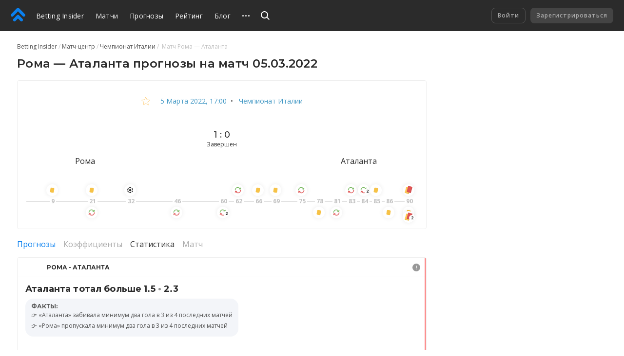

--- FILE ---
content_type: text/html
request_url: https://betting.team/match/1524513
body_size: 43563
content:
<!DOCTYPE html>
<html lang="ru">
    <head>
        <meta charset="utf-8" />
        <title>Рома - Аталанта - прогноз на матч 5 марта 2022: Чемпионат Италии</title> <meta data-vue-meta="ssr" data-id="og:image" property="og:image" content="https://pictures.betting.team/image/7e5772f7-2e45-415f-b2b1-fdb5af42c428"><meta data-vue-meta="ssr" data-id="og:image:type" property="og:image:type" content="image/jpeg"><meta data-vue-meta="ssr" data-id="og:image:width" property="og:image:width" content="1200"><meta data-vue-meta="ssr" data-id="og:image:height" property="og:image:height" content="630"><meta data-vue-meta="ssr" data-id="og:type" property="og:type" content="website"><meta data-vue-meta="ssr" data-id="og:site_name" property="og:site_name" content="BettingInsider"><meta data-vue-meta="ssr" data-id="og:url" property="og:url" content="https://betting.team/match/1524513"><meta data-vue-meta="ssr" data-id="og:locale" property="og:locale" content="ru_RU"><meta data-vue-meta="ssr" data-id="fb:app_id" property="fb:app_id" content="1095513947147781"><meta data-vue-meta="ssr" data-id="twitter:site" name="twitter:site" content="@bettinginsider"><meta data-vue-meta="ssr" data-id="twitter:url" name="twitter:url" content="https://betting.team/match/1524513"><meta data-vue-meta="ssr" data-id="twitter:creator" name="twitter:creator" content="@sports_topbet"><meta data-vue-meta="ssr" data-id="twitter:card" property="twitter:card" content="summary_large_image"><meta data-vue-meta="ssr" data-id="twitter:description" property="twitter:description" content="Коэффициенты, прогнозы и ставки на футбол"><meta data-vue-meta="ssr" data-id="apple-itunes-app" name="apple-itunes-app" content="app-id=1356073739"><meta data-vue-meta="ssr" data-id="og:title" property="og:title" content="Рома - Аталанта - прогноз на матч 5 марта 2022: Чемпионат Италии"><meta data-vue-meta="ssr" data-id="twitter:title" property="twitter:title" content="Рома - Аталанта - прогноз на матч 5 марта 2022: Чемпионат Италии"><meta data-vue-meta="ssr" data-id="description" name="description" content="Футбольный матч «Рома» — «Аталанта»: прогнозы и ставки, составы команд, коэффициенты и прямая трансляция онлайн. Чемпионат Италии 2022 — Betting Insider"><meta data-vue-meta="ssr" data-id="og:description" property="og:description" content="Футбольный матч «Рома» — «Аталанта»: прогнозы и ставки, составы команд, коэффициенты и прямая трансляция онлайн. Чемпионат Италии 2022 — Betting Insider"> <link data-vue-meta="ssr" data-id="image_src" rel="image_src" href="https://pictures.betting.team/image/7e5772f7-2e45-415f-b2b1-fdb5af42c428"><link data-vue-meta="ssr" data-id="canonical" rel="canonical" href="https://betting.team/match/1524513"><link data-vue-meta="ssr" data-id="hreflang-en" rel="alternate" href="https://betting-insider.com/match/1524513" hreflang="en"><link data-vue-meta="ssr" data-id="hreflang-ru" rel="alternate" href="https://betting.team/match/1524513" hreflang="ru"><link data-vue-meta="ssr" data-id="hreflang-ru-RU" rel="alternate" href="https://betting.team/match/1524513" hreflang="ru-RU"><link data-vue-meta="ssr" data-id="hreflang-ru-BY" rel="alternate" href="https://betting.team/match/1524513" hreflang="ru-BY"><link data-vue-meta="ssr" data-id="hreflang-ru-UA" rel="alternate" href="https://betting.team/match/1524513" hreflang="ru-UA"><link data-vue-meta="ssr" data-id="hreflang-ru-KZ" rel="alternate" href="https://betting.team/match/1524513" hreflang="ru-KZ">
        <meta name="mobile-web-app-capable" content="yes" />
        <meta name="apple-mobile-web-app-capable" content="yes" />
        <script>
            window.yaContextCb = window.yaContextCb || [];
        </script>
        <script src="https://yandex.ru/ads/system/context.js" async></script>
        <meta
            name="viewport"
            content="width=device-width, initial-scale=1.0, maximum-scale=1.0, user-scalable=no"
        />
        <meta name="theme-color" content="#2B2B2B" />

        <link
            rel="stylesheet"
            href="https://fonts.googleapis.com/css2?family=Montserrat:wght@400;500;600;700&display=swap"
        />
        <link
            rel="stylesheet"
            href="https://fonts.googleapis.com/css2?family=Open+Sans:wght@400;500;600;700&display=swap"
        />

        <link
            rel="shortcut icon"
            href="https://static.betting.team/favicon.png"
            type="image/x-icon"
        />

        <!-- icon for web clip -->
        <link
            href="https://static.betting.team/apple-touch-icon/apple-icon-57x57.png"
            rel="apple-touch-icon"
            sizes="57x57"
        />
        <link
            href="https://static.betting.team/apple-touch-icon/apple-icon-60x60.png"
            rel="apple-touch-icon"
            sizes="60x60"
        />
        <link
            href="https://static.betting.team/apple-touch-icon/apple-icon-72x72.png"
            rel="apple-touch-icon"
            sizes="72x72"
        />
        <link
            href="https://static.betting.team/apple-touch-icon/apple-icon-76x76.png"
            rel="apple-touch-icon"
            sizes="76x76"
        />
        <link
            href="https://static.betting.team/apple-touch-icon/apple-icon-114x114.png"
            rel="apple-touch-icon"
            sizes="114x114"
        />
        <link
            href="https://static.betting.team/apple-touch-icon/apple-icon-120x120.png"
            rel="apple-touch-icon"
            sizes="120x120"
        />
        <link
            href="https://static.betting.team/apple-touch-icon/apple-icon-144x144.png"
            rel="apple-touch-icon"
            sizes="144x144"
        />
        <link
            href="https://static.betting.team/apple-touch-icon/apple-icon-152x152.png"
            rel="apple-touch-icon"
            sizes="152x152"
        />
        <link
            href="https://static.betting.team/apple-touch-icon/apple-icon-180x180.png"
            rel="apple-touch-icon"
            sizes="180x180"
        />

        <script data-vue-meta="ssr" type="application/ld+json">{"@context":"https://schema.org","@type":"SportsEvent","location":{"@type":"Place","name":"Стадио Олимпико","address":"Рим"},"startDate":"2022-03-05T17:00:00.000Z","name":"Рома - Аталанта","url":"https://betting.team/match/1524513","homeTeam":{"@type":"SportsTeam","name":"Рома"},"awayTeam":{"@type":"SportsTeam","name":"Аталанта"},"description":"Рома — Аталанта: прогнозы и ставки на матч"}</script><script data-vue-meta="ssr" type="application/ld+json">{"@context":"http://schema.org/","@type":"BreadcrumbList","itemListElement":[{"@type":"ListItem","position":1,"item":{"@id":"https://betting.team/","name":"Betting Insider"}},{"@type":"ListItem","position":2,"item":{"@id":"https://betting.team/football/match","name":"Матч-центр"}},{"@type":"ListItem","position":3,"item":{"@id":"https://betting.team/football/tournament/seriaa","name":"Чемпионат Италии"}}]}</script>

        <!-- use triple mustache for non-HTML-escaped interpolation -->
        <link rel="preload" href="https://static.betting.team/runtime~app.e9b0b3de907b92a002b2.js" as="script"><link rel="preload" href="https://static.betting.team/app.710726188f46bd4b1d79.css" as="style"><link rel="preload" href="https://static.betting.team/app.308cbc19d960ccc925d9.js" as="script"><link rel="preload" href="https://static.betting.team/1.8a7a1df6e1e9e2ab733f.css" as="style"><link rel="preload" href="https://static.betting.team/1.1143c8fbb33ac8dece98.js" as="script"><link rel="preload" href="https://static.betting.team/22.29179758e825b9b10189.css" as="style"><link rel="preload" href="https://static.betting.team/22.5b30056f2ce181155b1e.js" as="script"><link rel="preload" href="https://static.betting.team/9.983759b1241aa40a450c.css" as="style"><link rel="preload" href="https://static.betting.team/9.d52d1599adf16ba35a5c.js" as="script"><link rel="preload" href="https://static.betting.team/2.c0594598cedeee5143c4.css" as="style"><link rel="preload" href="https://static.betting.team/2.67410f3a89c938438fa8.js" as="script"><link rel="preload" href="https://static.betting.team/3.bf4c388a759c63bdf871.css" as="style"><link rel="preload" href="https://static.betting.team/3.646873bb9ae4d15c6c40.js" as="script"> <link rel="stylesheet" href="https://static.betting.team/app.710726188f46bd4b1d79.css"><link rel="stylesheet" href="https://static.betting.team/1.8a7a1df6e1e9e2ab733f.css"><link rel="stylesheet" href="https://static.betting.team/22.29179758e825b9b10189.css"><link rel="stylesheet" href="https://static.betting.team/9.983759b1241aa40a450c.css"><link rel="stylesheet" href="https://static.betting.team/2.c0594598cedeee5143c4.css"><link rel="stylesheet" href="https://static.betting.team/3.bf4c388a759c63bdf871.css">
    </head>
    <body>
        <div data-server-rendered="true" id="app" class="layout" data-v-0857eac1><!----><!----><div data-v-73fbe5ee data-v-0857eac1><div data-v-9c8ca766 data-v-73fbe5ee><div class="adfox__wrapper" data-v-9c8ca766><div id="adfox_undefined" style="display:;"></div></div><div id="bi-dfp-1" style="display:none;" data-v-9c8ca766></div></div><!----></div><div class="header-wrap" data-v-5481f552 data-v-0857eac1><div data-v-9c8ca766 data-v-5481f552><div class="adfox__wrapper" data-v-9c8ca766><div id="adfox_undefined" style="display:;"></div></div><div id="bi-dfp-2" style="display:none;" data-v-9c8ca766></div></div><!----><header class="header" data-v-5481f552 data-v-5481f552><!----><a href="/" class="header__logo router-link-active" data-v-5481f552><svg width="44px" height="40px" viewBox="0 0 44 40" version="1.1" xmlns="http://www.w3.org/2000/svg" xmlns:xlink="http://www.w3.org/1999/xlink" class="ui-icon" data-v-5481f552><g transform="translate(22.000000, 20.000000) rotate(-90.000000) translate(-22.000000, -20.000000) translate(2.000000, -2.000000)"><path d="M18.0397468,18.7542161 C18.8979747,19.6114575 19.3268354,20.7352276 19.3268354,21.8589977 C19.3268354,22.9822621 18.8979747,24.1060322 18.0397468,24.9637793 L7.5035443,35.4873655 C6.64531646,36.3441011 5.52025316,36.7719632 4.3956962,36.7719632 C3.27063291,36.7719632 2.14556962,36.3441011 1.28734177,35.4858483 C-0.429113924,33.772377 -0.429113924,30.9927908 1.28734177,29.2772966 L8.71518987,21.8589977 L1.28734177,14.4401931 C-0.429113924,12.7252046 -0.429113924,9.94511264 1.28734177,8.23164138 C3.00379747,6.51614713 5.78658228,6.51665287 7.5035443,8.23062989 L18.0397468,18.7542161 Z M38.5836962,18.4387816 C39.5224304,19.3764368 39.9442025,20.6327126 39.8561013,21.8591494 C39.9442025,23.0850805 39.5224304,24.3408506 38.5836962,25.278 L21.4105316,42.431931 C20.5523038,43.2896782 19.4277468,43.718046 18.3026835,43.718046 C17.1776203,43.718046 16.052557,43.2896782 15.1948354,42.4329425 C13.4778734,40.7184598 13.4778734,37.9388736 15.1948354,36.2233793 L29.5750886,21.8591494 L15.1948354,7.49390805 C13.4778734,5.78043678 13.4778734,3.00034483 15.1948354,1.28535632 C16.9107848,-0.42862069 19.6940759,-0.42862069 21.4105316,1.28535632 L38.5836962,18.4387816 Z"></path></g></svg></a><div class="burger header__burger" data-v-72390b76 data-v-5481f552><span data-v-72390b76></span><span data-v-72390b76></span><span data-v-72390b76></span></div><nav class="menu-desktop header__menu" data-v-a0fff75a data-v-5481f552><a href="/" class="menu-desktop__link router-link-active menu-desktop__link--home" data-v-a0fff75a>
        Betting Insider
    </a><a href="/football/match" class="menu-desktop__link" data-v-a0fff75a>
        Матчи
    </a><a href="/football" class="menu-desktop__link" data-v-a0fff75a>
        Прогнозы
    </a><a href="/rating" class="menu-desktop__link" data-v-a0fff75a>
        Рейтинг
    </a><a href="/blog" class="menu-desktop__link" data-v-a0fff75a>
        Блог
    </a><a href="/blog/guide" class="menu-desktop__link" data-v-a0fff75a>
        FAQ
    </a><a href="/wiki" class="menu-desktop__link" data-v-a0fff75a>
        База знаний
    </a><!----><div class="menu-desktop__more" data-v-a0fff75a><svg width="15" height="3" xmlns="http://www.w3.org/2000/svg" class="ui-icon" data-v-a0fff75a><path d="M13.5 3a1.5 1.5 0 110-3 1.5 1.5 0 010 3zm-6 0a1.5 1.5 0 110-3 1.5 1.5 0 010 3zm-6 0a1.5 1.5 0 110-3 1.5 1.5 0 010 3z"></path></svg><div class="the-header-drop-menu menu-desktop__drop dir-left" data-v-68f459ba data-v-a0fff75a><a href="/rating" data-v-a0fff75a>
                Рейтинг
            </a><a href="/blog" data-v-a0fff75a>
                Блог
            </a><a href="/blog/guide" data-v-a0fff75a>
                FAQ
            </a><a href="/wiki" data-v-a0fff75a>
                База знаний
            </a><!----></div></div><!----></nav><div class="header__search" data-v-5481f552><div class="search" data-v-72e33888 data-v-5481f552><div class="search__container" style="width:;" data-v-72e33888><div class="search__toggle" data-v-72e33888><svg width="18" height="18" viewBox="0 0 18 18" xmlns="http://www.w3.org/2000/svg" class="ui-icon search__pointer" data-v-72e33888><path d="M7.5 15C3.35786 15 0 11.6421 0 7.5C0 3.35786 3.35786 0 7.5 0C11.6421 0 15 3.35786 15 7.5C15 9.20858 14.4287 10.7837 13.4666 12.0448L18 16.5452L16.5858 17.9595L12.0535 13.46C10.7909 14.4261 9.21249 15 7.5 15ZM7.5 13C10.5376 13 13 10.5376 13 7.5C13 4.46243 10.5376 2 7.5 2C4.46243 2 2 4.46243 2 7.5C2 10.5376 4.46243 13 7.5 13Z"></path></svg><svg width="24" height="24" viewBox="0 0 24 24" fill="none" xmlns="http://www.w3.org/2000/svg" class="ui-icon search__close" data-v-72e33888><path fill-rule="evenodd" clip-rule="evenodd" d="M5.8324 17.0464C5.52273 17.3561 5.52273 17.8582 5.8324 18.1678C6.14207 18.4775 6.64414 18.4775 6.95381 18.1678L12.0001 13.1215L17.0464 18.1679C17.3561 18.4775 17.8582 18.4775 18.1678 18.1679C18.4775 17.8582 18.4775 17.3561 18.1678 17.0464L13.1215 12.0001L18.1679 6.95376C18.4776 6.64409 18.4776 6.14202 18.1679 5.83235C17.8582 5.52268 17.3562 5.52268 17.0465 5.83235L12.0001 10.8787L6.95376 5.83236C6.64409 5.52269 6.14202 5.52269 5.83235 5.83236C5.52268 6.14203 5.52268 6.6441 5.83235 6.95377L10.8787 12.0001L5.8324 17.0464Z"></path></svg></div><!----></div><!----><!----></div></div><div class="header__title" data-v-5481f552><a href="/" class="header__title-link router-link-active" data-v-5481f552>
                    Betting Insider
                </a></div><!----><!----><div class="profile flip-wrap header__right" data-v-02f6a628 data-v-5481f552><div class="profile__auth" data-v-02f6a628 data-v-02f6a628><button disabled="disabled" class="profile__signin" data-v-02f6a628>
                Войти
            </button><button disabled="disabled" class="profile__register" data-v-02f6a628>
                Зарегистрироваться
            </button></div><!----></div></header></div><div id="one-tap" class="one-tap-container" data-v-bc83d34e data-v-0857eac1></div><!----><div class="l-content" data-v-0857eac1><div class="column-top" data-v-0857eac1><div><section class="mobile-branding"><div data-v-9c8ca766><div class="adfox__wrapper" data-v-9c8ca766><div id="adfox_undefined" style="display:;"></div></div><div id="bi-dfp-3" style="display:none;" data-v-9c8ca766></div></div><!----><!----></section></div></div><div class="l-columns" data-v-0857eac1><div class="view-match column-main" data-v-ee3c86e0 data-v-0857eac1><nav class="ui-breadcrumbs" data-v-4db8fb2c data-v-ee3c86e0><span class="ui-breadcrumbs__item" data-v-4db8fb2c><a href="/" class="ui-breadcrumbs__active" data-v-4db8fb2c><span data-v-4db8fb2c>Betting Insider</span></a></span><span class="ui-breadcrumbs__item" data-v-4db8fb2c><a href="/football/match" data-v-4db8fb2c><span data-v-4db8fb2c>Матч-центр</span></a></span><span class="ui-breadcrumbs__item" data-v-4db8fb2c><a href="/football/tournament/seriaa" data-v-4db8fb2c><span data-v-4db8fb2c>Чемпионат Италии</span></a></span><span class="ui-breadcrumbs__item" data-v-4db8fb2c><span data-v-4db8fb2c>
            Матч Рома — Аталанта
        </span></span></nav><div class="bi-page-header bi-layout" data-v-ee3c86e0><div class="bi-page-header__main"><h1 class="bi-header-4" data-v-ee3c86e0><span data-v-ee3c86e0>Рома — Аталанта прогнозы на матч 05.03.2022</span></h1></div><!----></div><!----><div class="bi-block view-match__header" data-v-ee3c86e0><div class="view-match__tournament bi-body-2" data-v-ee3c86e0><div class="ui-tooltip view-match__favorites" data-v-ee3c86e0><svg xmlns="http://www.w3.org/2000/svg" viewBox="0 0 20 19" width="20" height="19" class="star view-match__favorites-star" data-v-79bb05d4 data-v-ee3c86e0><path fill="none" stroke="#FDB333" d="M10.0000032,1.28119122 L7.53383605,7.09940252 L1.22165821,7.64101382 L6.01033248,11.7906153 L4.57509266,17.9607386 L10,14.6891329 L15.4249073,17.9607386 L13.9896675,11.7906153 L18.7783424,7.64101332 L12.4662048,7.09940252 L10.0000032,1.28119122 Z" data-v-79bb05d4></path></svg><!----></div><!----><a href="/football/match/2022-03-05" class="link-info-inner" data-v-ee3c86e0><time itemprop="startDate" content="2022-03-05T17:00:00.000Z" datetime="2022-03-05T17:00:00.000Z" class="ui-date t-capitalize" data-v-ee3c86e0>5 марта 2022, 17:00</time></a><span data-v-ee3c86e0>  •  </span><a href="/football/tournament/seriaa" class="link-info-inner" data-v-ee3c86e0>
                    Чемпионат Италии
                </a></div><div class="the-match-board" data-v-3ad3de02 data-v-ee3c86e0><div itemscope="itemscope" itemtype="http://schema.org/SportsTeam" itemprop="homeTeam" class="match-team is-align-left" data-v-22aa8dcb data-v-3ad3de02><span class="ui-avatar match-team__avatar is-team is-size--md" data-v-d633cb00 data-v-22aa8dcb><span role="img" aria-label="Рома - футбольный клуб. Прогнозы на матча Рома — Аталанта" class="ui-avatar__img" style="background-image:url(https://pictures.betting.team/image/4485a896-150b-4600-b728-24ee98842627?w=80&amp;h=80&amp;c=1);" data-v-d633cb00></span></span><span itemprop="name" class="match-team__name" data-v-22aa8dcb>Рома</span></div><div class="the-match-board__main" data-v-3ad3de02><!----><div class="the-match-board__score bi-header-6" data-v-3ad3de02>
                1 : 0

                <!----></div><div class="the-match-board-finished__state t-capitalize bi-subtitle-1" data-v-3ad3de02>
                завершен
            </div></div><div itemscope="itemscope" itemtype="http://schema.org/SportsTeam" itemprop="awayTeam" class="match-team is-align-right" data-v-22aa8dcb data-v-3ad3de02><span class="ui-avatar match-team__avatar is-team is-size--md" data-v-d633cb00 data-v-22aa8dcb><span role="img" aria-label="Аталанта - футбольный клуб. Прогнозы на матча Рома — Аталанта" class="ui-avatar__img" style="background-image:url(https://pictures.betting.team/image/79cb8cd1-b59a-4a2f-86ef-a3d2d6d757a3?w=80&amp;h=80&amp;c=1);" data-v-d633cb00></span></span><span itemprop="name" class="match-team__name" data-v-22aa8dcb>Аталанта</span></div></div><!----><div class="w-match-events bi-hide-xs" data-v-ee3c86e0><div class="w-match-events__events"><div class="line-events" style="flex:1 1 10%;" data-v-4f3d45c5></div><div class="w-match-events__time"><span>9</span><div class="w-match-events__team is-top"><div class="ui-tooltip"><div class="event w-match-events__event" data-v-83dfcc1a><svg width="16" height="16" viewBox="0 0 16 16" fill="none" xmlns="http://www.w3.org/2000/svg" class="ui-icon t-color-yellow" data-v-83dfcc1a><rect x="4.524" y="1.802" width="9" height="11" rx="2.5" transform="rotate(10 4.524 1.802)" stroke="#fff"></rect></svg><!----></div><!----></div></div><!----></div><div class="line-events w-match-events__line" style="flex:1 1 13.333333333333334%;" data-v-4f3d45c5></div><div class="w-match-events__time"><span>21</span><div class="w-match-events__team is-top"><div class="ui-tooltip"><div class="event w-match-events__event" data-v-83dfcc1a><svg width="16" height="16" viewBox="0 0 16 16" fill="none" xmlns="http://www.w3.org/2000/svg" class="ui-icon t-color-yellow" data-v-83dfcc1a><rect x="4.524" y="1.802" width="9" height="11" rx="2.5" transform="rotate(10 4.524 1.802)" stroke="#fff"></rect></svg><!----></div><!----></div></div><div class="w-match-events__team is-bottom"><div class="ui-tooltip"><div class="event w-match-events__event" data-v-83dfcc1a><svg width="14" height="14" viewBox="0 0 14 14" fill="none" xmlns="http://www.w3.org/2000/svg" class="ui-icon" data-v-83dfcc1a><path d="M12.57 1.999a.44.44 0 0 0-.521.338l-.32 1.496A5.707 5.707 0 0 0 6.802 1c-3.15 0-5.713 2.571-5.713 5.732a.44.44 0 1 0 .88 0c0-2.674 2.168-4.85 4.833-4.85a4.83 4.83 0 0 1 4.181 2.414l-1.465-.315a.44.44 0 0 0-.184.862l2.515.541a.437.437 0 0 0 .522-.339l.539-2.523a.441.441 0 0 0-.338-.523z" fill="#72B65A" stroke="#72B65A" stroke-width=".6"></path><path d="M1.436 12.002a.44.44 0 0 0 .522-.34l.319-1.495A5.707 5.707 0 0 0 7.206 13c3.15 0 5.712-2.571 5.712-5.732a.44.44 0 1 0-.879 0c0 2.674-2.168 4.85-4.833 4.85a4.83 4.83 0 0 1-4.181-2.414l1.465.315a.441.441 0 0 0 .184-.862l-2.515-.541a.437.437 0 0 0-.522.339l-.539 2.523c-.05.238.1.472.338.524z" fill="#E05555" stroke="#E05555" stroke-width=".6"></path></svg><!----></div><!----></div></div></div><div class="line-events w-match-events__line" style="flex:1 1 12.222222222222221%;" data-v-4f3d45c5></div><div class="w-match-events__time"><span>32</span><div class="w-match-events__team is-top"><div class="ui-tooltip"><div class="event w-match-events__event" data-v-83dfcc1a><svg width="16" height="16" viewBox="0 0 16 16" fill="none" xmlns="http://www.w3.org/2000/svg" class="ui-icon t-color-dark" data-v-83dfcc1a><path clip-rule="evenodd" d="M10.202 2.408A6.113 6.113 0 0 0 7.998 2c-.761 0-1.49.139-2.16.391l-.002.152a1 1 0 0 0 .509.882l1.157.651a1 1 0 0 0 .99-.005l1.209-.698a1 1 0 0 0 .5-.856l.001-.109zM2 7.083a5.98 5.98 0 0 1 2.206-3.768l.099.059a1 1 0 0 1 .49.86v1.398a1 1 0 0 1-.49.86l-1.142.676a1 1 0 0 1-1.02 0L2 7.083zm2.216 5.61a5.981 5.981 0 0 1-2.214-3.765l.127-.071a1 1 0 0 1 .99.005l1.21.698a1 1 0 0 1 .5.856l.014 1.327a1 1 0 0 1-.51.883l-.117.066zm5.998.894A6.113 6.113 0 0 1 7.998 14a6.115 6.115 0 0 1-2.15-.387l.002-.13a1 1 0 0 1 .5-.856l1.209-.698a1 1 0 0 1 .99-.005l1.157.65a1 1 0 0 1 .51.883l-.002.13zM14 8.887a5.979 5.979 0 0 1-2.187 3.779l-.067-.04a1 1 0 0 1-.49-.86v-1.398a1 1 0 0 1 .49-.86l1.142-.677a1 1 0 0 1 1.02 0l.092.055zm-2.197-5.561A5.98 5.98 0 0 1 13.998 7.1l-.077.043a1 1 0 0 1-.99-.005l-1.209-.698a1 1 0 0 1-.5-.856l-.014-1.328a1 1 0 0 1 .509-.882l.085-.048zM6.35 6.528a1 1 0 0 0-.5.855l-.014 1.328a1 1 0 0 0 .509.883l1.157.65a1 1 0 0 0 .99-.005l1.209-.698a1 1 0 0 0 .5-.855l.014-1.328a1 1 0 0 0-.509-.883L8.55 5.824a1 1 0 0 0-.99.005l-1.209.699z"></path></svg><!----></div><!----></div></div><!----></div><div class="line-events w-match-events__line" style="flex:1 1 15.555555555555555%;" data-v-4f3d45c5></div><div class="w-match-events__time"><span>46</span><!----><div class="w-match-events__team is-bottom"><div class="ui-tooltip"><div class="event w-match-events__event" data-v-83dfcc1a><svg width="14" height="14" viewBox="0 0 14 14" fill="none" xmlns="http://www.w3.org/2000/svg" class="ui-icon" data-v-83dfcc1a><path d="M12.57 1.999a.44.44 0 0 0-.521.338l-.32 1.496A5.707 5.707 0 0 0 6.802 1c-3.15 0-5.713 2.571-5.713 5.732a.44.44 0 1 0 .88 0c0-2.674 2.168-4.85 4.833-4.85a4.83 4.83 0 0 1 4.181 2.414l-1.465-.315a.44.44 0 0 0-.184.862l2.515.541a.437.437 0 0 0 .522-.339l.539-2.523a.441.441 0 0 0-.338-.523z" fill="#72B65A" stroke="#72B65A" stroke-width=".6"></path><path d="M1.436 12.002a.44.44 0 0 0 .522-.34l.319-1.495A5.707 5.707 0 0 0 7.206 13c3.15 0 5.712-2.571 5.712-5.732a.44.44 0 1 0-.879 0c0 2.674-2.168 4.85-4.833 4.85a4.83 4.83 0 0 1-4.181-2.414l1.465.315a.441.441 0 0 0 .184-.862l-2.515-.541a.437.437 0 0 0-.522.339l-.539 2.523c-.05.238.1.472.338.524z" fill="#E05555" stroke="#E05555" stroke-width=".6"></path></svg><!----></div><!----></div></div></div><div class="line-events w-match-events__line" style="flex:1 1 15.555555555555555%;" data-v-4f3d45c5></div><div class="w-match-events__time"><span>60</span><!----><div class="w-match-events__team is-bottom"><div class="ui-tooltip"><div class="event w-match-events__event" data-v-83dfcc1a><svg width="14" height="14" viewBox="0 0 14 14" fill="none" xmlns="http://www.w3.org/2000/svg" class="ui-icon" data-v-83dfcc1a><path d="M12.57 1.999a.44.44 0 0 0-.521.338l-.32 1.496A5.707 5.707 0 0 0 6.802 1c-3.15 0-5.713 2.571-5.713 5.732a.44.44 0 1 0 .88 0c0-2.674 2.168-4.85 4.833-4.85a4.83 4.83 0 0 1 4.181 2.414l-1.465-.315a.44.44 0 0 0-.184.862l2.515.541a.437.437 0 0 0 .522-.339l.539-2.523a.441.441 0 0 0-.338-.523z" fill="#72B65A" stroke="#72B65A" stroke-width=".6"></path><path d="M1.436 12.002a.44.44 0 0 0 .522-.34l.319-1.495A5.707 5.707 0 0 0 7.206 13c3.15 0 5.712-2.571 5.712-5.732a.44.44 0 1 0-.879 0c0 2.674-2.168 4.85-4.833 4.85a4.83 4.83 0 0 1-4.181-2.414l1.465.315a.441.441 0 0 0 .184-.862l-2.515-.541a.437.437 0 0 0-.522.339l-.539 2.523c-.05.238.1.472.338.524z" fill="#E05555" stroke="#E05555" stroke-width=".6"></path></svg><div class="event__count" data-v-83dfcc1a>
        2
    </div></div><!----></div></div></div><div class="line-events w-match-events__line" style="flex:1 1 2.2222222222222223%;" data-v-4f3d45c5></div><div class="w-match-events__time"><span>62</span><div class="w-match-events__team is-top"><div class="ui-tooltip"><div class="event w-match-events__event" data-v-83dfcc1a><svg width="14" height="14" viewBox="0 0 14 14" fill="none" xmlns="http://www.w3.org/2000/svg" class="ui-icon" data-v-83dfcc1a><path d="M12.57 1.999a.44.44 0 0 0-.521.338l-.32 1.496A5.707 5.707 0 0 0 6.802 1c-3.15 0-5.713 2.571-5.713 5.732a.44.44 0 1 0 .88 0c0-2.674 2.168-4.85 4.833-4.85a4.83 4.83 0 0 1 4.181 2.414l-1.465-.315a.44.44 0 0 0-.184.862l2.515.541a.437.437 0 0 0 .522-.339l.539-2.523a.441.441 0 0 0-.338-.523z" fill="#72B65A" stroke="#72B65A" stroke-width=".6"></path><path d="M1.436 12.002a.44.44 0 0 0 .522-.34l.319-1.495A5.707 5.707 0 0 0 7.206 13c3.15 0 5.712-2.571 5.712-5.732a.44.44 0 1 0-.879 0c0 2.674-2.168 4.85-4.833 4.85a4.83 4.83 0 0 1-4.181-2.414l1.465.315a.441.441 0 0 0 .184-.862l-2.515-.541a.437.437 0 0 0-.522.339l-.539 2.523c-.05.238.1.472.338.524z" fill="#E05555" stroke="#E05555" stroke-width=".6"></path></svg><!----></div><!----></div></div><!----></div><div class="line-events w-match-events__line" style="flex:1 1 4.444444444444445%;" data-v-4f3d45c5></div><div class="w-match-events__time"><span>66</span><div class="w-match-events__team is-top"><div class="ui-tooltip"><div class="event w-match-events__event" data-v-83dfcc1a><svg width="16" height="16" viewBox="0 0 16 16" fill="none" xmlns="http://www.w3.org/2000/svg" class="ui-icon t-color-yellow" data-v-83dfcc1a><rect x="4.524" y="1.802" width="9" height="11" rx="2.5" transform="rotate(10 4.524 1.802)" stroke="#fff"></rect></svg><!----></div><!----></div></div><!----></div><div class="line-events w-match-events__line" style="flex:1 1 3.3333333333333335%;" data-v-4f3d45c5></div><div class="w-match-events__time"><span>69</span><div class="w-match-events__team is-top"><div class="ui-tooltip"><div class="event w-match-events__event" data-v-83dfcc1a><svg width="16" height="16" viewBox="0 0 16 16" fill="none" xmlns="http://www.w3.org/2000/svg" class="ui-icon t-color-yellow" data-v-83dfcc1a><rect x="4.524" y="1.802" width="9" height="11" rx="2.5" transform="rotate(10 4.524 1.802)" stroke="#fff"></rect></svg><!----></div><!----></div></div><!----></div><div class="line-events w-match-events__line" style="flex:1 1 6.666666666666667%;" data-v-4f3d45c5></div><div class="w-match-events__time"><span>75</span><div class="w-match-events__team is-top"><div class="ui-tooltip"><div class="event w-match-events__event" data-v-83dfcc1a><svg width="14" height="14" viewBox="0 0 14 14" fill="none" xmlns="http://www.w3.org/2000/svg" class="ui-icon" data-v-83dfcc1a><path d="M12.57 1.999a.44.44 0 0 0-.521.338l-.32 1.496A5.707 5.707 0 0 0 6.802 1c-3.15 0-5.713 2.571-5.713 5.732a.44.44 0 1 0 .88 0c0-2.674 2.168-4.85 4.833-4.85a4.83 4.83 0 0 1 4.181 2.414l-1.465-.315a.44.44 0 0 0-.184.862l2.515.541a.437.437 0 0 0 .522-.339l.539-2.523a.441.441 0 0 0-.338-.523z" fill="#72B65A" stroke="#72B65A" stroke-width=".6"></path><path d="M1.436 12.002a.44.44 0 0 0 .522-.34l.319-1.495A5.707 5.707 0 0 0 7.206 13c3.15 0 5.712-2.571 5.712-5.732a.44.44 0 1 0-.879 0c0 2.674-2.168 4.85-4.833 4.85a4.83 4.83 0 0 1-4.181-2.414l1.465.315a.441.441 0 0 0 .184-.862l-2.515-.541a.437.437 0 0 0-.522.339l-.539 2.523c-.05.238.1.472.338.524z" fill="#E05555" stroke="#E05555" stroke-width=".6"></path></svg><!----></div><!----></div></div><!----></div><div class="line-events w-match-events__line" style="flex:1 1 3.3333333333333335%;" data-v-4f3d45c5></div><div class="w-match-events__time"><span>78</span><!----><div class="w-match-events__team is-bottom"><div class="ui-tooltip"><div class="event w-match-events__event" data-v-83dfcc1a><svg width="16" height="16" viewBox="0 0 16 16" fill="none" xmlns="http://www.w3.org/2000/svg" class="ui-icon t-color-yellow" data-v-83dfcc1a><rect x="4.524" y="1.802" width="9" height="11" rx="2.5" transform="rotate(10 4.524 1.802)" stroke="#fff"></rect></svg><!----></div><!----></div></div></div><div class="line-events w-match-events__line" style="flex:1 1 3.3333333333333335%;" data-v-4f3d45c5></div><div class="w-match-events__time"><span>81</span><!----><div class="w-match-events__team is-bottom"><div class="ui-tooltip"><div class="event w-match-events__event" data-v-83dfcc1a><svg width="14" height="14" viewBox="0 0 14 14" fill="none" xmlns="http://www.w3.org/2000/svg" class="ui-icon" data-v-83dfcc1a><path d="M12.57 1.999a.44.44 0 0 0-.521.338l-.32 1.496A5.707 5.707 0 0 0 6.802 1c-3.15 0-5.713 2.571-5.713 5.732a.44.44 0 1 0 .88 0c0-2.674 2.168-4.85 4.833-4.85a4.83 4.83 0 0 1 4.181 2.414l-1.465-.315a.44.44 0 0 0-.184.862l2.515.541a.437.437 0 0 0 .522-.339l.539-2.523a.441.441 0 0 0-.338-.523z" fill="#72B65A" stroke="#72B65A" stroke-width=".6"></path><path d="M1.436 12.002a.44.44 0 0 0 .522-.34l.319-1.495A5.707 5.707 0 0 0 7.206 13c3.15 0 5.712-2.571 5.712-5.732a.44.44 0 1 0-.879 0c0 2.674-2.168 4.85-4.833 4.85a4.83 4.83 0 0 1-4.181-2.414l1.465.315a.441.441 0 0 0 .184-.862l-2.515-.541a.437.437 0 0 0-.522.339l-.539 2.523c-.05.238.1.472.338.524z" fill="#E05555" stroke="#E05555" stroke-width=".6"></path></svg><!----></div><!----></div></div></div><div class="line-events w-match-events__line" style="flex:1 1 2.2222222222222223%;" data-v-4f3d45c5></div><div class="w-match-events__time"><span>83</span><div class="w-match-events__team is-top"><div class="ui-tooltip"><div class="event w-match-events__event" data-v-83dfcc1a><svg width="14" height="14" viewBox="0 0 14 14" fill="none" xmlns="http://www.w3.org/2000/svg" class="ui-icon" data-v-83dfcc1a><path d="M12.57 1.999a.44.44 0 0 0-.521.338l-.32 1.496A5.707 5.707 0 0 0 6.802 1c-3.15 0-5.713 2.571-5.713 5.732a.44.44 0 1 0 .88 0c0-2.674 2.168-4.85 4.833-4.85a4.83 4.83 0 0 1 4.181 2.414l-1.465-.315a.44.44 0 0 0-.184.862l2.515.541a.437.437 0 0 0 .522-.339l.539-2.523a.441.441 0 0 0-.338-.523z" fill="#72B65A" stroke="#72B65A" stroke-width=".6"></path><path d="M1.436 12.002a.44.44 0 0 0 .522-.34l.319-1.495A5.707 5.707 0 0 0 7.206 13c3.15 0 5.712-2.571 5.712-5.732a.44.44 0 1 0-.879 0c0 2.674-2.168 4.85-4.833 4.85a4.83 4.83 0 0 1-4.181-2.414l1.465.315a.441.441 0 0 0 .184-.862l-2.515-.541a.437.437 0 0 0-.522.339l-.539 2.523c-.05.238.1.472.338.524z" fill="#E05555" stroke="#E05555" stroke-width=".6"></path></svg><!----></div><!----></div></div><!----></div><div class="line-events w-match-events__line" style="flex:1 1 1.1111111111111112%;" data-v-4f3d45c5></div><div class="w-match-events__time"><span>84</span><div class="w-match-events__team is-top"><div class="ui-tooltip"><div class="event w-match-events__event" data-v-83dfcc1a><svg width="14" height="14" viewBox="0 0 14 14" fill="none" xmlns="http://www.w3.org/2000/svg" class="ui-icon" data-v-83dfcc1a><path d="M12.57 1.999a.44.44 0 0 0-.521.338l-.32 1.496A5.707 5.707 0 0 0 6.802 1c-3.15 0-5.713 2.571-5.713 5.732a.44.44 0 1 0 .88 0c0-2.674 2.168-4.85 4.833-4.85a4.83 4.83 0 0 1 4.181 2.414l-1.465-.315a.44.44 0 0 0-.184.862l2.515.541a.437.437 0 0 0 .522-.339l.539-2.523a.441.441 0 0 0-.338-.523z" fill="#72B65A" stroke="#72B65A" stroke-width=".6"></path><path d="M1.436 12.002a.44.44 0 0 0 .522-.34l.319-1.495A5.707 5.707 0 0 0 7.206 13c3.15 0 5.712-2.571 5.712-5.732a.44.44 0 1 0-.879 0c0 2.674-2.168 4.85-4.833 4.85a4.83 4.83 0 0 1-4.181-2.414l1.465.315a.441.441 0 0 0 .184-.862l-2.515-.541a.437.437 0 0 0-.522.339l-.539 2.523c-.05.238.1.472.338.524z" fill="#E05555" stroke="#E05555" stroke-width=".6"></path></svg><div class="event__count" data-v-83dfcc1a>
        2
    </div></div><!----></div></div><!----></div><div class="line-events w-match-events__line" style="flex:1 1 1.1111111111111112%;" data-v-4f3d45c5></div><div class="w-match-events__time"><span>85</span><div class="w-match-events__team is-top"><div class="ui-tooltip"><div class="event w-match-events__event" data-v-83dfcc1a><svg width="16" height="16" viewBox="0 0 16 16" fill="none" xmlns="http://www.w3.org/2000/svg" class="ui-icon t-color-yellow" data-v-83dfcc1a><rect x="4.524" y="1.802" width="9" height="11" rx="2.5" transform="rotate(10 4.524 1.802)" stroke="#fff"></rect></svg><!----></div><!----></div></div><!----></div><div class="line-events w-match-events__line" style="flex:1 1 1.1111111111111112%;" data-v-4f3d45c5></div><div class="w-match-events__time"><span>86</span><!----><div class="w-match-events__team is-bottom"><div class="ui-tooltip"><div class="event w-match-events__event" data-v-83dfcc1a><svg width="16" height="16" viewBox="0 0 16 16" fill="none" xmlns="http://www.w3.org/2000/svg" class="ui-icon t-color-yellow" data-v-83dfcc1a><rect x="4.524" y="1.802" width="9" height="11" rx="2.5" transform="rotate(10 4.524 1.802)" stroke="#fff"></rect></svg><!----></div><!----></div></div></div><div class="line-events w-match-events__line" style="flex:1 1 4.444444444444445%;" data-v-4f3d45c5></div><div class="w-match-events__time"><span>90</span><div class="w-match-events__team is-top"><div class="ui-tooltip"><div class="event w-match-events__event" data-v-83dfcc1a><svg width="18" height="18" viewBox="0 0 18 18" xmlns="http://www.w3.org/2000/svg" xmlns:xlink="http://www.w3.org/1999/xlink" class="ui-icon" data-v-83dfcc1a><defs><rect id="a" x="1.529" y=".943" width="9" height="13" rx="1"></rect></defs><g fill="none" fill-rule="evenodd"><g transform="translate(1 2)"><rect fill="#FDCB57" transform="rotate(15 6.029 7.443)" x="1.529" y=".943" width="9" height="13" rx="1"></rect><path d="M11.105 2.074a1 1 0 0 1 .694 1.221L8.952 13.92a1 1 0 0 1-1.225.708L.966 12.816a1 1 0 0 1-.713-1.204l.013.004 6.761 1.812a1 1 0 0 0 1.225-.708L11.1 2.095a1.02 1.02 0 0 0 .006-.021z" fill="#000" opacity=".109"></path></g><use fill="#E05555" transform="rotate(15 8.529 26.433)" xlink:href="#a"></use><path d="M16.105 2.074a1 1 0 0 1 .694 1.221L13.952 13.92a1 1 0 0 1-1.225.708l-6.761-1.812a1 1 0 0 1-.713-1.204l.013.004 6.761 1.812a1 1 0 0 0 1.225-.708L16.1 2.095a1.02 1.02 0 0 0 .006-.021z" fill="#000" opacity=".109"></path></g></svg><!----></div><!----></div></div><div class="w-match-events__team is-bottom"><div class="ui-tooltip"><div class="event w-match-events__event" data-v-83dfcc1a><svg width="16" height="16" viewBox="0 0 16 16" fill="none" xmlns="http://www.w3.org/2000/svg" class="ui-icon t-color-yellow" data-v-83dfcc1a><rect x="4.524" y="1.802" width="9" height="11" rx="2.5" transform="rotate(10 4.524 1.802)" stroke="#fff"></rect></svg><!----></div><div class="event w-match-events__event" data-v-83dfcc1a><svg width="18" height="18" viewBox="0 0 18 18" xmlns="http://www.w3.org/2000/svg" xmlns:xlink="http://www.w3.org/1999/xlink" class="ui-icon" data-v-83dfcc1a><defs><rect id="a" x="1.529" y=".943" width="9" height="13" rx="1"></rect></defs><g fill="none" fill-rule="evenodd"><g transform="translate(1 2)"><rect fill="#FDCB57" transform="rotate(15 6.029 7.443)" x="1.529" y=".943" width="9" height="13" rx="1"></rect><path d="M11.105 2.074a1 1 0 0 1 .694 1.221L8.952 13.92a1 1 0 0 1-1.225.708L.966 12.816a1 1 0 0 1-.713-1.204l.013.004 6.761 1.812a1 1 0 0 0 1.225-.708L11.1 2.095a1.02 1.02 0 0 0 .006-.021z" fill="#000" opacity=".109"></path></g><use fill="#E05555" transform="rotate(15 8.529 26.433)" xlink:href="#a"></use><path d="M16.105 2.074a1 1 0 0 1 .694 1.221L13.952 13.92a1 1 0 0 1-1.225.708l-6.761-1.812a1 1 0 0 1-.713-1.204l.013.004 6.761 1.812a1 1 0 0 0 1.225-.708L16.1 2.095a1.02 1.02 0 0 0 .006-.021z" fill="#000" opacity=".109"></path></g></svg><div class="event__count" data-v-83dfcc1a>
        2
    </div></div><!----></div></div></div><div class="line-events w-match-events__line" style="flex:1 1 NaN%;" data-v-4f3d45c5></div><div class="w-match-events__time"><!----><!----><!----></div><div class="line-events w-match-events__line" style="flex:1 1 NaN%;" data-v-4f3d45c5></div></div></div></div><!----><!----><section class="pr-block-header__wrapper mt-20" data-v-f9bcc49a data-v-ee3c86e0><div class="pr-block-header__dfp" data-v-9c8ca766 data-v-f9bcc49a><div class="adfox__wrapper" data-v-9c8ca766><div id="adfox_undefined" style="display:;"></div></div><div id="bi-dfp-4" style="display:none;" data-v-9c8ca766></div></div><div class="pr-block-header" style="color:;background-color:;display:none;" data-v-f9bcc49a><span class="pr-block-header__btn" data-v-f9bcc49a><img src="" alt="" data-v-f9bcc49a></span><span class="pr-block-header__text" data-v-f9bcc49a></span><!----><span class="bi-subtitle-3" style="grid-column:span 3;color:#fff;" data-v-f9bcc49a>
            
        </span></div></section><!----><!----><!----><div class="mt-20" data-v-56ac3f2c data-v-ee3c86e0><div class="ui-switch bi-hide-scroll match-stat__switch" data-v-51c03943 data-v-56ac3f2c><div class="ui-switch__item is-active" data-v-51c03943><span class="ui-switch__trigger link-primary-inner" data-v-51c03943>
            Прогнозы
        </span></div><div class="ui-switch__item is-disable" data-v-51c03943><span class="ui-switch__trigger ui-switch__item--disabled" data-v-51c03943>
            Коэффициенты
        </span></div><div class="ui-switch__item" data-v-51c03943><span class="ui-switch__trigger link-dark-inner" data-v-51c03943>
            Статистика
        </span></div><div class="ui-switch__item is-disable" data-v-51c03943><span class="ui-switch__trigger ui-switch__item--disabled" data-v-51c03943>
            Матч
        </span></div></div><div style="display:;" data-v-56ac3f2c><div class="predictions-list" data-v-0dac05e2 data-v-56ac3f2c><div class="bi-infinite-list" data-v-0dac05e2><div infinite-scroll-disabled="autoLoadDisabled" infinite-scroll-distance="500"><div class="predictions-list__item bi-block--list-item" data-v-0dac05e2><div class="prediction bi-block prediction--is-lose" data-v-259c6872 data-v-56ac3f2c><!----><div class="prediction__header" data-v-259c6872><span class="ui-avatar prediction__team-logo is-team is-size--xxs" data-v-d633cb00 data-v-259c6872><span role="img" aria-label="" class="ui-avatar__img" style="background-image:url(https://pictures.betting.team/image/87a6942b-d680-43d9-a5f8-1b37b801a300?w=32&amp;h=32&amp;c=1);" data-v-d633cb00></span></span><span class="ui-avatar prediction__team-logo is-team is-size--xxs" data-v-d633cb00 data-v-259c6872><span role="img" aria-label="" class="ui-avatar__img" style="background-image:url(https://pictures.betting.team/image/24f2aaa9-c8e3-49e6-b405-af3fffdd2436?w=32&amp;h=32&amp;c=1);" data-v-d633cb00></span></span><a href="/match/1524513" aria-current="page" class="match-link__wrapper prediction__teams link-dark-inner bi-overline router-link-exact-active router-link-active" data-v-10046ecc data-v-259c6872>
            Рома - Аталанта
        </a><!----><div class="report-button" data-v-7f5f4db6 data-v-259c6872><div class="ui-tooltip" data-v-7f5f4db6><button class="report-button__report" data-v-7f5f4db6><svg width="24" height="24" viewBox="0 0 24 24" fill="#fff" xmlns="http://www.w3.org/2000/svg" class="ui-icon" data-v-7f5f4db6><path fill-rule="evenodd" clip-rule="evenodd" d="M12 20a8 8 0 1 0 0-16 8 8 0 0 0 0 16zm0-11.8a.87.87 0 0 0-.53.18.57.57 0 0 0-.22.43v3.67a.548.548 0 0 0 .22.43.86.86 0 0 0 1 0 .549.549 0 0 0 .22-.43V8.81a.57.57 0 0 0-.22-.43.86.86 0 0 0-.47-.18zm0 6.12a.76.76 0 0 0-.42.12.75.75 0 0 0-.27.34.8.8 0 0 0-.05.43c.027.146.1.28.21.38a.72.72 0 0 0 .38.21.7.7 0 0 0 .43-.05.75.75 0 0 0 .34-.27.75.75 0 0 0-.62-1.16z"></path></svg></button><!----></div></div></div><div class="prediction__body" data-v-259c6872><div class="prediction-odd bi-header-3 prediction__odd-item" data-v-5eed65ec data-v-259c6872><a href="/match/atalanta-roma/27235883" class="link-dark-inner" data-v-5eed65ec><span data-v-5eed65ec>Аталанта тотал больше 1.5</span></a><span data-v-5eed65ec><span class="prediction-odd__separator" data-v-5eed65ec> • </span>2.3
    </span></div><div class="predictions-facts prediction__facts--has-description" data-v-eb33274a data-v-259c6872><div class="predictions-facts__title bi-overline" data-v-eb33274a>
        Факты:
    </div><p class="predictions-facts__fact bi-subtitle-1" data-v-eb33274a>
        👉 «Аталанта» забивала минимум два гола в 3 из 4 последних матчей
    </p><p class="predictions-facts__fact bi-subtitle-1" data-v-eb33274a>
        👉 «Рома» пропускала минимум два гола в 3 из 4 последних матчей
    </p></div><div class="prediction-comment link-decoration-none prediction-comment--has-link" data-v-1c543762 data-v-259c6872><div class="text-roll prediction-comment__text is-clip" data-v-5f7f107a data-v-1c543762><div class="text" style="max-height:22rem;overflow:hidden;" data-v-5f7f107a><p class="prediction-comment__description" data-v-5f7f107a data-v-1c543762>«Аталанта» в последних матчах показывает, что ее недавние неудачи были лишь временной слабостью. Команда проиграла всего раз за последние 5 матчей. При этом забивала в 4 из 5 последних игр.<br><br>Но два гола им удавалось забить в 3 из 4 последних матчей. Римляне же пропускают в  4 последних матчах. Кроме того, обменивались голами команды в 4 последних очных матчей.<br><br>Думаю, что «Аталанта» поймала кураж и будет дальше набирать очки. «Рома» пока не так убедительная, выиграв всего раз за последние 5 матчей. Верю также в результативный действия Миранчука.</p><!----></div></div></div></div><div class="prediction__footer" data-v-259c6872><div class="prediction__user" data-v-259c6872><span class="ui-avatar prediction__user-avatar is-user is-size--sm" data-v-d633cb00 data-v-259c6872><span role="img" aria-label="" class="ui-avatar__img" style="background-image:url(https://pictures.betting.team/image/5f3af978-62a1-4db0-af96-7cd33724fc28?w=64&amp;h=64&amp;c=1);" data-v-d633cb00></span></span><div class="prediction__user-wrapper" data-v-259c6872><a href="/profile/1990915" class="prediction__user-name bi-subtitle-2 link-text-inner" data-v-259c6872>
                    Николай Кaраман
                </a><div class="prediction__stat" data-v-259c6872><span class="prediction__roi bi-subtitle-2" data-v-259c6872>
                        0.56% ROI
                    </span><div class="tip-shape" data-v-52000b41 data-v-259c6872><span class="tip-shape__point is-lose" data-v-52000b41></span><span class="tip-shape__point is-win" data-v-52000b41></span><span class="tip-shape__point is-lose" data-v-52000b41></span><span class="tip-shape__point is-win" data-v-52000b41></span><span class="tip-shape__point is-win" data-v-52000b41></span></div></div></div></div><div data-v-259c6872><div class="prediction__footer-right" data-v-259c6872><!----></div></div></div><span class="bi-subtitle-3" style="padding-left:1.6rem;display:flex;justify-content:flex-end;" data-v-259c6872>
        
    </span></div></div><div class="predictions-list__item bi-block--list-item" data-v-0dac05e2><div class="prediction bi-block prediction--is-lose" data-v-259c6872 data-v-56ac3f2c><!----><div class="prediction__header" data-v-259c6872><span class="ui-avatar prediction__team-logo is-team is-size--xxs" data-v-d633cb00 data-v-259c6872><span role="img" aria-label="" class="ui-avatar__img" style="background-image:url(https://pictures.betting.team/image/87a6942b-d680-43d9-a5f8-1b37b801a300?w=32&amp;h=32&amp;c=1);" data-v-d633cb00></span></span><span class="ui-avatar prediction__team-logo is-team is-size--xxs" data-v-d633cb00 data-v-259c6872><span role="img" aria-label="" class="ui-avatar__img" style="background-image:url(https://pictures.betting.team/image/24f2aaa9-c8e3-49e6-b405-af3fffdd2436?w=32&amp;h=32&amp;c=1);" data-v-d633cb00></span></span><a href="/match/1524513" aria-current="page" class="match-link__wrapper prediction__teams link-dark-inner bi-overline router-link-exact-active router-link-active" data-v-10046ecc data-v-259c6872>
            Рома - Аталанта
        </a><!----><div class="report-button" data-v-7f5f4db6 data-v-259c6872><div class="ui-tooltip" data-v-7f5f4db6><button class="report-button__report" data-v-7f5f4db6><svg width="24" height="24" viewBox="0 0 24 24" fill="#fff" xmlns="http://www.w3.org/2000/svg" class="ui-icon" data-v-7f5f4db6><path fill-rule="evenodd" clip-rule="evenodd" d="M12 20a8 8 0 1 0 0-16 8 8 0 0 0 0 16zm0-11.8a.87.87 0 0 0-.53.18.57.57 0 0 0-.22.43v3.67a.548.548 0 0 0 .22.43.86.86 0 0 0 1 0 .549.549 0 0 0 .22-.43V8.81a.57.57 0 0 0-.22-.43.86.86 0 0 0-.47-.18zm0 6.12a.76.76 0 0 0-.42.12.75.75 0 0 0-.27.34.8.8 0 0 0-.05.43c.027.146.1.28.21.38a.72.72 0 0 0 .38.21.7.7 0 0 0 .43-.05.75.75 0 0 0 .34-.27.75.75 0 0 0-.62-1.16z"></path></svg></button><!----></div></div></div><div class="prediction__body" data-v-259c6872><div class="prediction-odd bi-header-3 prediction__odd-item" data-v-5eed65ec data-v-259c6872><a href="/match/atalanta-roma/27245381" class="link-dark-inner" data-v-5eed65ec><span data-v-5eed65ec>Обе команды забьют - Да</span></a><span data-v-5eed65ec><span class="prediction-odd__separator" data-v-5eed65ec> • </span>1.7
    </span></div><!----><div class="prediction-comment link-decoration-none prediction-comment--has-link" data-v-1c543762 data-v-259c6872><div class="text-roll prediction-comment__text is-clip" data-v-5f7f107a data-v-1c543762><div class="text" style="max-height:22rem;overflow:hidden;" data-v-5f7f107a><p class="prediction-comment__description" data-v-5f7f107a data-v-1c543762>Фоворита в этом матче опредилить трудно так как обе команды в последние время показывают не убидителный футбол и порой угадать  победителя бывает трудно но все же по моему мнению  в этом матче будет обмен голами так как обе команды знают как играть друг против друга хотя по показателям и статистике Аталанта выглядет немного по лучше своего соперника они больше забили и меньше пропустили а разница статистике  всего лишь минимальна у Ромы 45/34 а У Аталанты 50/30 соотношение забитых м пропущенных голов данная статистика нам говорит что команды находятся на одном уровне по игре</p><!----></div></div></div></div><div class="prediction__footer" data-v-259c6872><div class="prediction__user" data-v-259c6872><span class="ui-avatar prediction__user-avatar is-user is-size--sm" data-v-d633cb00 data-v-259c6872><span role="img" aria-label="" class="ui-avatar__img" style="background-image:url(https://pictures.betting.team/image/77f3816d-6779-4358-a388-99403c9245d2?w=64&amp;h=64&amp;c=1);" data-v-d633cb00></span></span><div class="prediction__user-wrapper" data-v-259c6872><a href="/profile/2225197" class="prediction__user-name bi-subtitle-2 link-text-inner" data-v-259c6872>
                    Попанская ставка 89
                </a><div class="prediction__stat" data-v-259c6872><span class="prediction__roi bi-subtitle-2" data-v-259c6872>
                        -2.81% ROI
                    </span><div class="tip-shape" data-v-52000b41 data-v-259c6872><span class="tip-shape__point is-win" data-v-52000b41></span><span class="tip-shape__point is-lose" data-v-52000b41></span><span class="tip-shape__point is-lose" data-v-52000b41></span><span class="tip-shape__point is-win" data-v-52000b41></span><span class="tip-shape__point is-win" data-v-52000b41></span></div></div></div></div><div data-v-259c6872><div class="prediction__footer-right" data-v-259c6872><!----></div></div></div><span class="bi-subtitle-3" style="padding-left:1.6rem;display:flex;justify-content:flex-end;" data-v-259c6872>
        
    </span></div></div><div class="predictions-list__item bi-block--list-item" data-v-0dac05e2><div class="prediction bi-block prediction--is-lose" data-v-259c6872 data-v-56ac3f2c><!----><div class="prediction__header" data-v-259c6872><span class="ui-avatar prediction__team-logo is-team is-size--xxs" data-v-d633cb00 data-v-259c6872><span role="img" aria-label="" class="ui-avatar__img" style="background-image:url(https://pictures.betting.team/image/87a6942b-d680-43d9-a5f8-1b37b801a300?w=32&amp;h=32&amp;c=1);" data-v-d633cb00></span></span><span class="ui-avatar prediction__team-logo is-team is-size--xxs" data-v-d633cb00 data-v-259c6872><span role="img" aria-label="" class="ui-avatar__img" style="background-image:url(https://pictures.betting.team/image/24f2aaa9-c8e3-49e6-b405-af3fffdd2436?w=32&amp;h=32&amp;c=1);" data-v-d633cb00></span></span><a href="/match/1524513" aria-current="page" class="match-link__wrapper prediction__teams link-dark-inner bi-overline router-link-exact-active router-link-active" data-v-10046ecc data-v-259c6872>
            Рома - Аталанта
        </a><!----><div class="report-button" data-v-7f5f4db6 data-v-259c6872><div class="ui-tooltip" data-v-7f5f4db6><button class="report-button__report" data-v-7f5f4db6><svg width="24" height="24" viewBox="0 0 24 24" fill="#fff" xmlns="http://www.w3.org/2000/svg" class="ui-icon" data-v-7f5f4db6><path fill-rule="evenodd" clip-rule="evenodd" d="M12 20a8 8 0 1 0 0-16 8 8 0 0 0 0 16zm0-11.8a.87.87 0 0 0-.53.18.57.57 0 0 0-.22.43v3.67a.548.548 0 0 0 .22.43.86.86 0 0 0 1 0 .549.549 0 0 0 .22-.43V8.81a.57.57 0 0 0-.22-.43.86.86 0 0 0-.47-.18zm0 6.12a.76.76 0 0 0-.42.12.75.75 0 0 0-.27.34.8.8 0 0 0-.05.43c.027.146.1.28.21.38a.72.72 0 0 0 .38.21.7.7 0 0 0 .43-.05.75.75 0 0 0 .34-.27.75.75 0 0 0-.62-1.16z"></path></svg></button><!----></div></div></div><div class="prediction__body" data-v-259c6872><div class="prediction-odd bi-header-3 prediction__odd-item" data-v-5eed65ec data-v-259c6872><a href="/match/atalanta-roma/27245241" class="link-dark-inner" data-v-5eed65ec><span data-v-5eed65ec>Обе команды забьют - Да</span></a><span data-v-5eed65ec><span class="prediction-odd__separator" data-v-5eed65ec> • </span>1.66
    </span></div><!----><div class="prediction-comment link-decoration-none prediction-comment--has-link" data-v-1c543762 data-v-259c6872><div class="text-roll prediction-comment__text is-clip" data-v-5f7f107a data-v-1c543762><div class="text" style="max-height:22rem;overflow:hidden;" data-v-5f7f107a><p class="prediction-comment__description" data-v-5f7f107a data-v-1c543762>Всем доброго здравия! У последнее время оно особенно нужно. Но мы сейчас не будем задевать никаким образом эту ситуацию, а сконцентрируемся на футболе. Команды стоящие друг друга, хоть мне и кажется что банда Моуриньо здесь по-слабее. Но думаю, гол свой Рома точно забьет , а Аталанта сейчас в полное на ходу и я думаю они и вовсе этот матч заберут. Короче, что размусоливать? Я тут уверен в обмене голами.</p><!----></div></div></div></div><div class="prediction__footer" data-v-259c6872><div class="prediction__user" data-v-259c6872><span class="ui-avatar prediction__user-avatar is-user is-size--sm" data-v-d633cb00 data-v-259c6872><span role="img" aria-label="" class="ui-avatar__img" style="background-image:url(https://pictures.betting.team/image/e6727ae8-a603-4b4f-960e-fb17a6a66808?w=64&amp;h=64&amp;c=1);" data-v-d633cb00></span></span><div class="prediction__user-wrapper" data-v-259c6872><a href="/profile/2095387" class="prediction__user-name bi-subtitle-2 link-text-inner" data-v-259c6872>
                    Иван Степанович Будько
                </a><div class="prediction__stat" data-v-259c6872><span class="prediction__roi bi-subtitle-2" data-v-259c6872>
                        -6.35% ROI
                    </span><div class="tip-shape" data-v-52000b41 data-v-259c6872><span class="tip-shape__point is-win" data-v-52000b41></span><span class="tip-shape__point is-win" data-v-52000b41></span><span class="tip-shape__point is-lose" data-v-52000b41></span><span class="tip-shape__point is-lose" data-v-52000b41></span><span class="tip-shape__point is-lose" data-v-52000b41></span></div></div></div></div><div data-v-259c6872><div class="prediction__footer-right" data-v-259c6872><!----></div></div></div><span class="bi-subtitle-3" style="padding-left:1.6rem;display:flex;justify-content:flex-end;" data-v-259c6872>
        
    </span></div></div><div class="predictions-list__item" data-v-0dac05e2><!----></div><div class="predictions-list__item bi-block--list-item" data-v-0dac05e2><div class="prediction bi-block prediction--is-lose" data-v-259c6872 data-v-56ac3f2c><!----><div class="prediction__header" data-v-259c6872><span class="ui-avatar prediction__team-logo is-team is-size--xxs" data-v-d633cb00 data-v-259c6872><span role="img" aria-label="" class="ui-avatar__img" style="background-image:url(https://pictures.betting.team/image/87a6942b-d680-43d9-a5f8-1b37b801a300?w=32&amp;h=32&amp;c=1);" data-v-d633cb00></span></span><span class="ui-avatar prediction__team-logo is-team is-size--xxs" data-v-d633cb00 data-v-259c6872><span role="img" aria-label="" class="ui-avatar__img" style="background-image:url(https://pictures.betting.team/image/24f2aaa9-c8e3-49e6-b405-af3fffdd2436?w=32&amp;h=32&amp;c=1);" data-v-d633cb00></span></span><a href="/match/1524513" aria-current="page" class="match-link__wrapper prediction__teams link-dark-inner bi-overline router-link-exact-active router-link-active" data-v-10046ecc data-v-259c6872>
            Рома - Аталанта
        </a><!----><div class="report-button" data-v-7f5f4db6 data-v-259c6872><div class="ui-tooltip" data-v-7f5f4db6><button class="report-button__report" data-v-7f5f4db6><svg width="24" height="24" viewBox="0 0 24 24" fill="#fff" xmlns="http://www.w3.org/2000/svg" class="ui-icon" data-v-7f5f4db6><path fill-rule="evenodd" clip-rule="evenodd" d="M12 20a8 8 0 1 0 0-16 8 8 0 0 0 0 16zm0-11.8a.87.87 0 0 0-.53.18.57.57 0 0 0-.22.43v3.67a.548.548 0 0 0 .22.43.86.86 0 0 0 1 0 .549.549 0 0 0 .22-.43V8.81a.57.57 0 0 0-.22-.43.86.86 0 0 0-.47-.18zm0 6.12a.76.76 0 0 0-.42.12.75.75 0 0 0-.27.34.8.8 0 0 0-.05.43c.027.146.1.28.21.38a.72.72 0 0 0 .38.21.7.7 0 0 0 .43-.05.75.75 0 0 0 .34-.27.75.75 0 0 0-.62-1.16z"></path></svg></button><!----></div></div></div><div class="prediction__body" data-v-259c6872><div class="prediction-odd bi-header-3 prediction__odd-item" data-v-5eed65ec data-v-259c6872><a href="/match/atalanta-roma/27229294" class="link-dark-inner" data-v-5eed65ec><span data-v-5eed65ec>Тотал больше 2.5</span></a><span data-v-5eed65ec><span class="prediction-odd__separator" data-v-5eed65ec> • </span>1.81
    </span></div><!----><div class="prediction-comment link-decoration-none prediction-comment--has-link" data-v-1c543762 data-v-259c6872><div class="text-roll prediction-comment__text is-clip" data-v-5f7f107a data-v-1c543762><div class="text" style="max-height:22rem;overflow:hidden;" data-v-5f7f107a><p class="prediction-comment__description" data-v-5f7f107a data-v-1c543762>«Рома» считается домашней командой, однако римляне занимает 7-е место в Серии А по матчам дома. На данный момент команда Моуриньо занимает 6 место в таблице — это лишь зона Лиги Конференций. <br><br>«Аталанта» не выигрывала в 4 матчах кряду, однако в последнем туре команда Гасперини обыграла «Сампдорию» (4:0). Отличиться смог Алексей Миранчук, который восстановился после травмы. Гости играют нестабильно в этом сезоне, но в топ-матчах редко проигрывают.<br><br>Обе команды переживают кризис. «Рома» Моуриньо не может наладить игру, а «Аталанта» страдает от травм и нестабильности. Думаю, что эта встреча станет «верховой» — оба клуба часто ошибаются в обороне.</p><!----></div></div></div></div><div class="prediction__footer" data-v-259c6872><div class="prediction__user" data-v-259c6872><span class="ui-avatar prediction__user-avatar is-user is-size--sm" data-v-d633cb00 data-v-259c6872><span role="img" aria-label="" class="ui-avatar__img default" data-v-d633cb00></span></span><div class="prediction__user-wrapper" data-v-259c6872><a href="/profile/2094235" class="prediction__user-name bi-subtitle-2 link-text-inner" data-v-259c6872>
                    danilakarzanov
                </a><div class="prediction__stat" data-v-259c6872><span class="prediction__roi bi-subtitle-2" data-v-259c6872>
                        -9% ROI
                    </span><div class="tip-shape" data-v-52000b41 data-v-259c6872><span class="tip-shape__point is-lose" data-v-52000b41></span><span class="tip-shape__point is-lose" data-v-52000b41></span><span class="tip-shape__point is-lose" data-v-52000b41></span><span class="tip-shape__point is-win" data-v-52000b41></span><span class="tip-shape__point is-win" data-v-52000b41></span></div></div></div></div><div data-v-259c6872><div class="prediction__footer-right" data-v-259c6872><!----></div></div></div><span class="bi-subtitle-3" style="padding-left:1.6rem;display:flex;justify-content:flex-end;" data-v-259c6872>
        
    </span></div></div><div class="predictions-list__item bi-block--list-item" data-v-0dac05e2><div class="prediction bi-block prediction--is-lose" data-v-259c6872 data-v-56ac3f2c><!----><div class="prediction__header" data-v-259c6872><span class="ui-avatar prediction__team-logo is-team is-size--xxs" data-v-d633cb00 data-v-259c6872><span role="img" aria-label="" class="ui-avatar__img" style="background-image:url(https://pictures.betting.team/image/87a6942b-d680-43d9-a5f8-1b37b801a300?w=32&amp;h=32&amp;c=1);" data-v-d633cb00></span></span><span class="ui-avatar prediction__team-logo is-team is-size--xxs" data-v-d633cb00 data-v-259c6872><span role="img" aria-label="" class="ui-avatar__img" style="background-image:url(https://pictures.betting.team/image/24f2aaa9-c8e3-49e6-b405-af3fffdd2436?w=32&amp;h=32&amp;c=1);" data-v-d633cb00></span></span><a href="/match/1524513" aria-current="page" class="match-link__wrapper prediction__teams link-dark-inner bi-overline router-link-exact-active router-link-active" data-v-10046ecc data-v-259c6872>
            Рома - Аталанта
        </a><!----><div class="report-button" data-v-7f5f4db6 data-v-259c6872><div class="ui-tooltip" data-v-7f5f4db6><button class="report-button__report" data-v-7f5f4db6><svg width="24" height="24" viewBox="0 0 24 24" fill="#fff" xmlns="http://www.w3.org/2000/svg" class="ui-icon" data-v-7f5f4db6><path fill-rule="evenodd" clip-rule="evenodd" d="M12 20a8 8 0 1 0 0-16 8 8 0 0 0 0 16zm0-11.8a.87.87 0 0 0-.53.18.57.57 0 0 0-.22.43v3.67a.548.548 0 0 0 .22.43.86.86 0 0 0 1 0 .549.549 0 0 0 .22-.43V8.81a.57.57 0 0 0-.22-.43.86.86 0 0 0-.47-.18zm0 6.12a.76.76 0 0 0-.42.12.75.75 0 0 0-.27.34.8.8 0 0 0-.05.43c.027.146.1.28.21.38a.72.72 0 0 0 .38.21.7.7 0 0 0 .43-.05.75.75 0 0 0 .34-.27.75.75 0 0 0-.62-1.16z"></path></svg></button><!----></div></div></div><div class="prediction__body" data-v-259c6872><div class="prediction-odd bi-header-3 prediction__odd-item" data-v-5eed65ec data-v-259c6872><a href="/match/atalanta-roma/27243962" class="link-dark-inner" data-v-5eed65ec><span data-v-5eed65ec>Аталанта тотал больше 1.5</span></a><span data-v-5eed65ec><span class="prediction-odd__separator" data-v-5eed65ec> • </span>2.22
    </span></div><!----><div class="prediction-comment link-decoration-none prediction-comment--has-link" data-v-1c543762 data-v-259c6872><div class="text-roll prediction-comment__text is-clip" data-v-5f7f107a data-v-1c543762><div class="text" style="max-height:22rem;overflow:hidden;" data-v-5f7f107a><p class="prediction-comment__description" data-v-5f7f107a data-v-1c543762>Аталанта готовится к бою за ЛЧ. Уверен что они должны выложиться на полную, а команда Мокриньо никогда не отличалась стабильностью по ходу сезона. Пропускали и больше от куда менее сильных команд. Матч может стать очень голевым и забить гостям два будет вполне реально, моменты будут. Защита же Ромы оставляет желать лучшего - пропускать в последних матчах от Саммуоло и Вероны по два, это говорит о многом </p><!----></div></div></div></div><div class="prediction__footer" data-v-259c6872><div class="prediction__user" data-v-259c6872><span class="ui-avatar prediction__user-avatar is-user is-size--sm" data-v-d633cb00 data-v-259c6872><span role="img" aria-label="" class="ui-avatar__img" style="background-image:url(https://pictures.betting.team/image/ac3b706c-c80d-4e5e-9859-fa05d7b40724?w=64&amp;h=64&amp;c=1);" data-v-d633cb00></span></span><div class="prediction__user-wrapper" data-v-259c6872><a href="/profile/1967776" class="prediction__user-name bi-subtitle-2 link-text-inner" data-v-259c6872>
                    Tomislav
                </a><div class="prediction__stat" data-v-259c6872><span class="prediction__roi bi-subtitle-2" data-v-259c6872>
                        -2.25% ROI
                    </span><div class="tip-shape" data-v-52000b41 data-v-259c6872><span class="tip-shape__point is-win" data-v-52000b41></span><span class="tip-shape__point is-win" data-v-52000b41></span><span class="tip-shape__point is-lose" data-v-52000b41></span><span class="tip-shape__point is-lose" data-v-52000b41></span><span class="tip-shape__point is-lose" data-v-52000b41></span></div></div></div></div><div data-v-259c6872><div class="prediction__footer-right" data-v-259c6872><!----></div></div></div><span class="bi-subtitle-3" style="padding-left:1.6rem;display:flex;justify-content:flex-end;" data-v-259c6872>
        
    </span></div></div></div><!----></div></div><button class="more-predictions-button match-stat__more-predictions-button" data-v-32785cbd data-v-56ac3f2c>
    Показать еще
</button><div class="w-teaser match-stat__teaser" data-v-6611bb0e data-v-56ac3f2c><div class="w-teaser__header" data-v-6611bb0e><h2 class="bi-header-4 w-teaser__title" data-v-6611bb0e>
            На это ставят
        </h2><a href="/football/match" class="w-teaser__all-link link-text-inner bi-button" data-v-6611bb0e><span data-v-6611bb0e>Все матчи</span></a></div><div class="w-teaser-swiper" data-v-6611bb0e><div class="swiper-carousel" data-v-2bf328e6><div class="swiper-container" data-v-2bf328e6><div class="swiper-wrapper"></div></div></div><button class="w-teaser-swiper__button-prev"><svg width="24px" height="24px" viewBox="0 0 24 24" version="1.1" xmlns="http://www.w3.org/2000/svg" xmlns:xlink="http://www.w3.org/1999/xlink" class="ui-icon arrow-icon"><polygon points="6.58578644 6 8 4.58578644 15.4142136 12 8 19.4142136 6.58578644 18 12.5857864 12" transform="translate(11.000000, 12.000000) scale(-1, 1) translate(-11.000000, -12.000000)"></polygon></svg></button><button class="w-teaser-swiper__button-next"><svg width="24px" height="24px" viewBox="0 0 24 24" version="1.1" xmlns="http://www.w3.org/2000/svg" xmlns:xlink="http://www.w3.org/1999/xlink" class="ui-icon arrow-icon"><polygon points="6.58578644 6 8 4.58578644 15.4142136 12 8 19.4142136 6.58578644 18 12.5857864 12" transform="translate(11.000000, 12.000000) scale(-1, 1) translate(-11.000000, -12.000000)"></polygon></svg></button></div></div></div><!----><div style="display:none;" data-v-56ac3f2c><h2 class="match-stat__stat-block-title bi-header-6" data-v-56ac3f2c>
            Последние матчи команд
        </h2><div class="w-last-matches match-stat__stat-block bi-block" data-v-c58edfea data-v-56ac3f2c><div class="bi-block__body w-last-matches__teams" data-v-c58edfea><div class="w-last-matches__team" data-v-c58edfea><div class="w-lm" data-v-5a5c3a35 data-v-c58edfea><div class="w-lm__header" data-v-5a5c3a35><span class="bi-overline t-bold" data-v-5a5c3a35>Рома</span><div class="w-lm-shape" data-v-7bb0efa0 data-v-5a5c3a35><span class="is-win" data-v-7bb0efa0></span><span class="is-win" data-v-7bb0efa0></span><span class="is-draw" data-v-7bb0efa0></span><span class="is-win" data-v-7bb0efa0></span><span class="is-lose" data-v-7bb0efa0></span></div></div><div class="ui-switch bi-hide-scroll" data-v-51c03943 data-v-5a5c3a35><div class="ui-switch__item is-active" data-v-51c03943><span class="ui-switch__trigger link-primary-inner" data-v-51c03943>
            Все
        </span></div><div class="ui-switch__item" data-v-51c03943><span class="ui-switch__trigger link-dark-inner" data-v-51c03943>
            Дома
        </span></div></div><div class="w-lm__matches" data-v-5a5c3a35><div data-v-5a5c3a35><div class="w-last-matches-match link-dark-inner w-lm__item is-lose-1" data-v-2d792772 data-v-5a5c3a35><div class="w-last-matches-match__team" data-v-2d792772><span class="ui-avatar w-last-matches-match__logo is-team is-size--sm" data-v-d633cb00 data-v-2d792772><span role="img" aria-label="" class="ui-avatar__img" style="background-image:url(https://pictures.betting.team/image/f1186c4c-8893-4c78-be88-3e3df8127c1b?w=64&amp;h=64&amp;c=1);" data-v-d633cb00></span></span><span class="w-last-matches-match__name" data-v-2d792772><span data-v-2d792772>Пиза</span></span></div><div class="w-last-matches-match__main" data-v-2d792772><time itemprop="" content="2025-08-30T18:45:00.000Z" datetime="2025-08-30T18:45:00.000Z" class="ui-date w-last-matches-match__time" data-v-2d792772>30 августа, 18:45</time><div class="w-last-matches-match__score" data-v-2d792772><span data-v-2d792772>0</span><span data-v-2d792772>:</span><span data-v-2d792772>1</span></div></div><div class="w-last-matches-match__team" data-v-2d792772><span class="ui-avatar w-last-matches-match__logo is-team is-size--sm" data-v-d633cb00 data-v-2d792772><span role="img" aria-label="" class="ui-avatar__img" style="background-image:url(https://pictures.betting.team/image/4485a896-150b-4600-b728-24ee98842627?w=64&amp;h=64&amp;c=1);" data-v-d633cb00></span></span><span class="w-last-matches-match__name" data-v-2d792772><span data-v-2d792772>Рома</span></span></div></div><div class="w-last-matches-match link-dark-inner w-lm__item is-lose-2" data-v-2d792772 data-v-5a5c3a35><div class="w-last-matches-match__team" data-v-2d792772><span class="ui-avatar w-last-matches-match__logo is-team is-size--sm" data-v-d633cb00 data-v-2d792772><span role="img" aria-label="" class="ui-avatar__img" style="background-image:url(https://pictures.betting.team/image/4485a896-150b-4600-b728-24ee98842627?w=64&amp;h=64&amp;c=1);" data-v-d633cb00></span></span><span class="w-last-matches-match__name" data-v-2d792772><span data-v-2d792772>Рома</span></span></div><div class="w-last-matches-match__main" data-v-2d792772><time itemprop="" content="2025-08-23T18:45:00.000Z" datetime="2025-08-23T18:45:00.000Z" class="ui-date w-last-matches-match__time" data-v-2d792772>23 августа, 18:45</time><div class="w-last-matches-match__score" data-v-2d792772><span data-v-2d792772>1</span><span data-v-2d792772>:</span><span data-v-2d792772>0</span></div></div><div class="w-last-matches-match__team" data-v-2d792772><span class="ui-avatar w-last-matches-match__logo is-team is-size--sm" data-v-d633cb00 data-v-2d792772><span role="img" aria-label="" class="ui-avatar__img" style="background-image:url(https://pictures.betting.team/image/54f2c63f-b3ec-46c3-9f5c-481f8f14c34f?w=64&amp;h=64&amp;c=1);" data-v-d633cb00></span></span><span class="w-last-matches-match__name" data-v-2d792772><span data-v-2d792772>Болонья</span></span></div></div><div class="w-last-matches-match link-dark-inner w-lm__item" data-v-2d792772 data-v-5a5c3a35><div class="w-last-matches-match__team" data-v-2d792772><span class="ui-avatar w-last-matches-match__logo is-team is-size--sm" data-v-d633cb00 data-v-2d792772><span role="img" aria-label="" class="ui-avatar__img" style="background-image:url(https://pictures.betting.team/image/4485a896-150b-4600-b728-24ee98842627?w=64&amp;h=64&amp;c=1);" data-v-d633cb00></span></span><span class="w-last-matches-match__name" data-v-2d792772><span data-v-2d792772>Рома</span></span></div><div class="w-last-matches-match__main" data-v-2d792772><time itemprop="" content="2025-08-16T15:00:00.000Z" datetime="2025-08-16T15:00:00.000Z" class="ui-date w-last-matches-match__time" data-v-2d792772>16 августа, 15:00</time><div class="w-last-matches-match__score" data-v-2d792772><span data-v-2d792772>2</span><span data-v-2d792772>:</span><span data-v-2d792772>2</span></div></div><div class="w-last-matches-match__team" data-v-2d792772><span class="ui-avatar w-last-matches-match__logo is-team is-size--sm" data-v-d633cb00 data-v-2d792772><span role="img" aria-label="" class="ui-avatar__img default" data-v-d633cb00></span></span><span class="w-last-matches-match__name" data-v-2d792772><span data-v-2d792772>Al Suqoor</span></span></div></div><div class="w-last-matches-match link-dark-inner w-lm__item is-lose-1" data-v-2d792772 data-v-5a5c3a35><div class="w-last-matches-match__team" data-v-2d792772><span class="ui-avatar w-last-matches-match__logo is-team is-size--sm" data-v-d633cb00 data-v-2d792772><span role="img" aria-label="" class="ui-avatar__img" style="background-image:url(https://pictures.betting.team/image/9f974466-4974-45ee-b5d7-363f2e6ff194?w=64&amp;h=64&amp;c=1);" data-v-d633cb00></span></span><span class="w-last-matches-match__name" data-v-2d792772><span data-v-2d792772>Эвертон</span></span></div><div class="w-last-matches-match__main" data-v-2d792772><time itemprop="" content="2025-08-09T14:00:00.000Z" datetime="2025-08-09T14:00:00.000Z" class="ui-date w-last-matches-match__time" data-v-2d792772>9 августа, 14:00</time><div class="w-last-matches-match__score" data-v-2d792772><span data-v-2d792772>0</span><span data-v-2d792772>:</span><span data-v-2d792772>1</span></div></div><div class="w-last-matches-match__team" data-v-2d792772><span class="ui-avatar w-last-matches-match__logo is-team is-size--sm" data-v-d633cb00 data-v-2d792772><span role="img" aria-label="" class="ui-avatar__img" style="background-image:url(https://pictures.betting.team/image/4485a896-150b-4600-b728-24ee98842627?w=64&amp;h=64&amp;c=1);" data-v-d633cb00></span></span><span class="w-last-matches-match__name" data-v-2d792772><span data-v-2d792772>Рома</span></span></div></div><div class="w-last-matches-match link-dark-inner w-lm__item is-lose-2" data-v-2d792772 data-v-5a5c3a35><div class="w-last-matches-match__team" data-v-2d792772><span class="ui-avatar w-last-matches-match__logo is-team is-size--sm" data-v-d633cb00 data-v-2d792772><span role="img" aria-label="" class="ui-avatar__img" style="background-image:url(https://pictures.betting.team/image/624515fc-041f-4984-a07c-3b52a19ef482?w=64&amp;h=64&amp;c=1);" data-v-d633cb00></span></span><span class="w-last-matches-match__name" data-v-2d792772><span data-v-2d792772>Астон Вилла</span></span></div><div class="w-last-matches-match__main" data-v-2d792772><time itemprop="" content="2025-08-06T18:45:00.000Z" datetime="2025-08-06T18:45:00.000Z" class="ui-date w-last-matches-match__time" data-v-2d792772>6 августа, 18:45</time><div class="w-last-matches-match__score" data-v-2d792772><span data-v-2d792772>4</span><span data-v-2d792772>:</span><span data-v-2d792772>0</span></div></div><div class="w-last-matches-match__team" data-v-2d792772><span class="ui-avatar w-last-matches-match__logo is-team is-size--sm" data-v-d633cb00 data-v-2d792772><span role="img" aria-label="" class="ui-avatar__img" style="background-image:url(https://pictures.betting.team/image/4485a896-150b-4600-b728-24ee98842627?w=64&amp;h=64&amp;c=1);" data-v-d633cb00></span></span><span class="w-last-matches-match__name" data-v-2d792772><span data-v-2d792772>Рома</span></span></div></div></div><!----></div><!----></div></div><div class="w-last-matches__team" data-v-c58edfea><div class="w-lm" data-v-5a5c3a35 data-v-c58edfea><div class="w-lm__header" data-v-5a5c3a35><span class="bi-overline t-bold" data-v-5a5c3a35>Аталанта</span><div class="w-lm-shape" data-v-7bb0efa0 data-v-5a5c3a35><span class="is-draw" data-v-7bb0efa0></span><span class="is-draw" data-v-7bb0efa0></span><span class="is-lose" data-v-7bb0efa0></span><span class="is-lose" data-v-7bb0efa0></span><span class="is-win" data-v-7bb0efa0></span></div></div><div class="ui-switch bi-hide-scroll" data-v-51c03943 data-v-5a5c3a35><div class="ui-switch__item is-active" data-v-51c03943><span class="ui-switch__trigger link-primary-inner" data-v-51c03943>
            Все
        </span></div><div class="ui-switch__item" data-v-51c03943><span class="ui-switch__trigger link-dark-inner" data-v-51c03943>
            В гостях
        </span></div></div><div class="w-lm__matches" data-v-5a5c3a35><div data-v-5a5c3a35><div class="w-last-matches-match link-dark-inner w-lm__item" data-v-2d792772 data-v-5a5c3a35><div class="w-last-matches-match__team" data-v-2d792772><span class="ui-avatar w-last-matches-match__logo is-team is-size--sm" data-v-d633cb00 data-v-2d792772><span role="img" aria-label="" class="ui-avatar__img" style="background-image:url(https://pictures.betting.team/image/f81abe2e-a546-4549-8659-12221f1f1285?w=64&amp;h=64&amp;c=1);" data-v-d633cb00></span></span><span class="w-last-matches-match__name" data-v-2d792772><span data-v-2d792772>Парма</span></span></div><div class="w-last-matches-match__main" data-v-2d792772><time itemprop="" content="2025-08-30T16:30:00.000Z" datetime="2025-08-30T16:30:00.000Z" class="ui-date w-last-matches-match__time" data-v-2d792772>30 августа, 16:30</time><div class="w-last-matches-match__score" data-v-2d792772><span data-v-2d792772>1</span><span data-v-2d792772>:</span><span data-v-2d792772>1</span></div></div><div class="w-last-matches-match__team" data-v-2d792772><span class="ui-avatar w-last-matches-match__logo is-team is-size--sm" data-v-d633cb00 data-v-2d792772><span role="img" aria-label="" class="ui-avatar__img" style="background-image:url(https://pictures.betting.team/image/79cb8cd1-b59a-4a2f-86ef-a3d2d6d757a3?w=64&amp;h=64&amp;c=1);" data-v-d633cb00></span></span><span class="w-last-matches-match__name" data-v-2d792772><span data-v-2d792772>Аталанта</span></span></div></div><div class="w-last-matches-match link-dark-inner w-lm__item" data-v-2d792772 data-v-5a5c3a35><div class="w-last-matches-match__team" data-v-2d792772><span class="ui-avatar w-last-matches-match__logo is-team is-size--sm" data-v-d633cb00 data-v-2d792772><span role="img" aria-label="" class="ui-avatar__img" style="background-image:url(https://pictures.betting.team/image/79cb8cd1-b59a-4a2f-86ef-a3d2d6d757a3?w=64&amp;h=64&amp;c=1);" data-v-d633cb00></span></span><span class="w-last-matches-match__name" data-v-2d792772><span data-v-2d792772>Аталанта</span></span></div><div class="w-last-matches-match__main" data-v-2d792772><time itemprop="" content="2025-08-24T18:45:00.000Z" datetime="2025-08-24T18:45:00.000Z" class="ui-date w-last-matches-match__time" data-v-2d792772>24 августа, 18:45</time><div class="w-last-matches-match__score" data-v-2d792772><span data-v-2d792772>1</span><span data-v-2d792772>:</span><span data-v-2d792772>1</span></div></div><div class="w-last-matches-match__team" data-v-2d792772><span class="ui-avatar w-last-matches-match__logo is-team is-size--sm" data-v-d633cb00 data-v-2d792772><span role="img" aria-label="" class="ui-avatar__img" style="background-image:url(https://pictures.betting.team/image/f1186c4c-8893-4c78-be88-3e3df8127c1b?w=64&amp;h=64&amp;c=1);" data-v-d633cb00></span></span><span class="w-last-matches-match__name" data-v-2d792772><span data-v-2d792772>Пиза</span></span></div></div><div class="w-last-matches-match link-dark-inner w-lm__item is-lose-1" data-v-2d792772 data-v-5a5c3a35><div class="w-last-matches-match__team" data-v-2d792772><span class="ui-avatar w-last-matches-match__logo is-team is-size--sm" data-v-d633cb00 data-v-2d792772><span role="img" aria-label="" class="ui-avatar__img" style="background-image:url(https://pictures.betting.team/image/79cb8cd1-b59a-4a2f-86ef-a3d2d6d757a3?w=64&amp;h=64&amp;c=1);" data-v-d633cb00></span></span><span class="w-last-matches-match__name" data-v-2d792772><span data-v-2d792772>Аталанта</span></span></div><div class="w-last-matches-match__main" data-v-2d792772><time itemprop="" content="2025-08-16T18:45:00.000Z" datetime="2025-08-16T18:45:00.000Z" class="ui-date w-last-matches-match__time" data-v-2d792772>16 августа, 18:45</time><div class="w-last-matches-match__score" data-v-2d792772><span data-v-2d792772>1</span><span data-v-2d792772>:</span><span data-v-2d792772>2</span></div></div><div class="w-last-matches-match__team" data-v-2d792772><span class="ui-avatar w-last-matches-match__logo is-team is-size--sm" data-v-d633cb00 data-v-2d792772><span role="img" aria-label="" class="ui-avatar__img" style="background-image:url(https://pictures.betting.team/image/4fbd13bd-37dc-49a1-aa95-01ce6986b95d?w=64&amp;h=64&amp;c=1);" data-v-d633cb00></span></span><span class="w-last-matches-match__name" data-v-2d792772><span data-v-2d792772>Ювентус</span></span></div></div><div class="w-last-matches-match link-dark-inner w-lm__item is-lose-1" data-v-2d792772 data-v-5a5c3a35><div class="w-last-matches-match__team" data-v-2d792772><span class="ui-avatar w-last-matches-match__logo is-team is-size--sm" data-v-d633cb00 data-v-2d792772><span role="img" aria-label="" class="ui-avatar__img" style="background-image:url(https://pictures.betting.team/image/79cb8cd1-b59a-4a2f-86ef-a3d2d6d757a3?w=64&amp;h=64&amp;c=1);" data-v-d633cb00></span></span><span class="w-last-matches-match__name" data-v-2d792772><span data-v-2d792772>Аталанта</span></span></div><div class="w-last-matches-match__main" data-v-2d792772><time itemprop="" content="2025-05-25T18:45:00.000Z" datetime="2025-05-25T18:45:00.000Z" class="ui-date w-last-matches-match__time" data-v-2d792772>25 мая, 18:45</time><div class="w-last-matches-match__score" data-v-2d792772><span data-v-2d792772>2</span><span data-v-2d792772>:</span><span data-v-2d792772>3</span></div></div><div class="w-last-matches-match__team" data-v-2d792772><span class="ui-avatar w-last-matches-match__logo is-team is-size--sm" data-v-d633cb00 data-v-2d792772><span role="img" aria-label="" class="ui-avatar__img" style="background-image:url(https://pictures.betting.team/image/f81abe2e-a546-4549-8659-12221f1f1285?w=64&amp;h=64&amp;c=1);" data-v-d633cb00></span></span><span class="w-last-matches-match__name" data-v-2d792772><span data-v-2d792772>Парма</span></span></div></div><div class="w-last-matches-match link-dark-inner w-lm__item is-lose-1" data-v-2d792772 data-v-5a5c3a35><div class="w-last-matches-match__team" data-v-2d792772><span class="ui-avatar w-last-matches-match__logo is-team is-size--sm" data-v-d633cb00 data-v-2d792772><span role="img" aria-label="" class="ui-avatar__img" style="background-image:url(https://pictures.betting.team/image/386bf3f3-b084-4377-91e9-b2d265a50d5a?w=64&amp;h=64&amp;c=1);" data-v-d633cb00></span></span><span class="w-last-matches-match__name" data-v-2d792772><span data-v-2d792772>Дженоа</span></span></div><div class="w-last-matches-match__main" data-v-2d792772><time itemprop="" content="2025-05-17T18:45:00.000Z" datetime="2025-05-17T18:45:00.000Z" class="ui-date w-last-matches-match__time" data-v-2d792772>17 мая, 18:45</time><div class="w-last-matches-match__score" data-v-2d792772><span data-v-2d792772>2</span><span data-v-2d792772>:</span><span data-v-2d792772>3</span></div></div><div class="w-last-matches-match__team" data-v-2d792772><span class="ui-avatar w-last-matches-match__logo is-team is-size--sm" data-v-d633cb00 data-v-2d792772><span role="img" aria-label="" class="ui-avatar__img" style="background-image:url(https://pictures.betting.team/image/79cb8cd1-b59a-4a2f-86ef-a3d2d6d757a3?w=64&amp;h=64&amp;c=1);" data-v-d633cb00></span></span><span class="w-last-matches-match__name" data-v-2d792772><span data-v-2d792772>Аталанта</span></span></div></div></div><!----></div><!----></div></div></div></div><h2 class="match-stat__stat-block-title bi-header-6" data-v-56ac3f2c>
            История встреч
        </h2><div class="w-h2h-list match-stat__stat-block bi-block bi-block__body" data-v-228c3dfc data-v-56ac3f2c><div class="w-h2h-match link-dark-inner w-h2h-list__item is-lose-2" data-v-5d662b2e data-v-228c3dfc><span class="ui-avatar w-h2h-match__avatar is-team is-size--sm" data-v-d633cb00 data-v-5d662b2e><span role="img" aria-label="Аталанта" class="ui-avatar__img" style="background-image:url(https://pictures.betting.team/image/24f2aaa9-c8e3-49e6-b405-af3fffdd2436?w=64&amp;h=64&amp;c=1);" data-v-d633cb00></span></span><div class="w-h2h-match__main" data-v-5d662b2e><time itemprop="" content="2025-05-12T18:45:00.000Z" datetime="2025-05-12T18:45:00.000Z" class="ui-date w-h2h-match__time" data-v-5d662b2e>12 мая 2025, 18:45</time><div class="w-h2h-match__score" data-v-5d662b2e><span data-v-5d662b2e>2</span><span class="w-h2h-match__sep" data-v-5d662b2e>:</span><span data-v-5d662b2e>1</span></div></div><span class="ui-avatar w-h2h-match__avatar is-team is-size--sm" data-v-d633cb00 data-v-5d662b2e><span role="img" aria-label="Рома" class="ui-avatar__img" style="background-image:url(https://pictures.betting.team/image/87a6942b-d680-43d9-a5f8-1b37b801a300?w=64&amp;h=64&amp;c=1);" data-v-d633cb00></span></span></div><div class="w-h2h-match link-dark-inner w-h2h-list__item is-lose-1" data-v-5d662b2e data-v-228c3dfc><span class="ui-avatar w-h2h-match__avatar is-team is-size--sm" data-v-d633cb00 data-v-5d662b2e><span role="img" aria-label="Рома" class="ui-avatar__img" style="background-image:url(https://pictures.betting.team/image/87a6942b-d680-43d9-a5f8-1b37b801a300?w=64&amp;h=64&amp;c=1);" data-v-d633cb00></span></span><div class="w-h2h-match__main" data-v-5d662b2e><time itemprop="" content="2024-12-02T19:45:00.000Z" datetime="2024-12-02T19:45:00.000Z" class="ui-date w-h2h-match__time" data-v-5d662b2e>2 декабря 2024, 19:45</time><div class="w-h2h-match__score" data-v-5d662b2e><span data-v-5d662b2e>0</span><span class="w-h2h-match__sep" data-v-5d662b2e>:</span><span data-v-5d662b2e>2</span></div></div><span class="ui-avatar w-h2h-match__avatar is-team is-size--sm" data-v-d633cb00 data-v-5d662b2e><span role="img" aria-label="Аталанта" class="ui-avatar__img" style="background-image:url(https://pictures.betting.team/image/24f2aaa9-c8e3-49e6-b405-af3fffdd2436?w=64&amp;h=64&amp;c=1);" data-v-d633cb00></span></span></div><div class="w-h2h-match link-dark-inner w-h2h-list__item is-lose-2" data-v-5d662b2e data-v-228c3dfc><span class="ui-avatar w-h2h-match__avatar is-team is-size--sm" data-v-d633cb00 data-v-5d662b2e><span role="img" aria-label="Аталанта" class="ui-avatar__img" style="background-image:url(https://pictures.betting.team/image/24f2aaa9-c8e3-49e6-b405-af3fffdd2436?w=64&amp;h=64&amp;c=1);" data-v-d633cb00></span></span><div class="w-h2h-match__main" data-v-5d662b2e><time itemprop="" content="2024-05-12T18:45:00.000Z" datetime="2024-05-12T18:45:00.000Z" class="ui-date w-h2h-match__time" data-v-5d662b2e>12 мая 2024, 18:45</time><div class="w-h2h-match__score" data-v-5d662b2e><span data-v-5d662b2e>2</span><span class="w-h2h-match__sep" data-v-5d662b2e>:</span><span data-v-5d662b2e>1</span></div></div><span class="ui-avatar w-h2h-match__avatar is-team is-size--sm" data-v-d633cb00 data-v-5d662b2e><span role="img" aria-label="Рома" class="ui-avatar__img" style="background-image:url(https://pictures.betting.team/image/87a6942b-d680-43d9-a5f8-1b37b801a300?w=64&amp;h=64&amp;c=1);" data-v-d633cb00></span></span></div><div class="w-h2h-match link-dark-inner w-h2h-list__item" data-v-5d662b2e data-v-228c3dfc><span class="ui-avatar w-h2h-match__avatar is-team is-size--sm" data-v-d633cb00 data-v-5d662b2e><span role="img" aria-label="Рома" class="ui-avatar__img" style="background-image:url(https://pictures.betting.team/image/87a6942b-d680-43d9-a5f8-1b37b801a300?w=64&amp;h=64&amp;c=1);" data-v-d633cb00></span></span><div class="w-h2h-match__main" data-v-5d662b2e><time itemprop="" content="2024-01-07T19:45:00.000Z" datetime="2024-01-07T19:45:00.000Z" class="ui-date w-h2h-match__time" data-v-5d662b2e>7 января 2024, 19:45</time><div class="w-h2h-match__score" data-v-5d662b2e><span data-v-5d662b2e>1</span><span class="w-h2h-match__sep" data-v-5d662b2e>:</span><span data-v-5d662b2e>1</span></div></div><span class="ui-avatar w-h2h-match__avatar is-team is-size--sm" data-v-d633cb00 data-v-5d662b2e><span role="img" aria-label="Аталанта" class="ui-avatar__img" style="background-image:url(https://pictures.betting.team/image/24f2aaa9-c8e3-49e6-b405-af3fffdd2436?w=64&amp;h=64&amp;c=1);" data-v-d633cb00></span></span></div><div class="w-h2h-match link-dark-inner w-h2h-list__item is-lose-2" data-v-5d662b2e data-v-228c3dfc><span class="ui-avatar w-h2h-match__avatar is-team is-size--sm" data-v-d633cb00 data-v-5d662b2e><span role="img" aria-label="Аталанта" class="ui-avatar__img" style="background-image:url(https://pictures.betting.team/image/24f2aaa9-c8e3-49e6-b405-af3fffdd2436?w=64&amp;h=64&amp;c=1);" data-v-d633cb00></span></span><div class="w-h2h-match__main" data-v-5d662b2e><time itemprop="" content="2023-04-24T18:45:00.000Z" datetime="2023-04-24T18:45:00.000Z" class="ui-date w-h2h-match__time" data-v-5d662b2e>24 апреля 2023, 18:45</time><div class="w-h2h-match__score" data-v-5d662b2e><span data-v-5d662b2e>3</span><span class="w-h2h-match__sep" data-v-5d662b2e>:</span><span data-v-5d662b2e>1</span></div></div><span class="ui-avatar w-h2h-match__avatar is-team is-size--sm" data-v-d633cb00 data-v-5d662b2e><span role="img" aria-label="Рома" class="ui-avatar__img" style="background-image:url(https://pictures.betting.team/image/87a6942b-d680-43d9-a5f8-1b37b801a300?w=64&amp;h=64&amp;c=1);" data-v-d633cb00></span></span></div></div></div><!----><article class="lineups match-stat bi-block bi-block__body" style="display:none;" data-v-7a7daec0 data-v-56ac3f2c><div class="lineups__zero" data-v-7a7daec0><div class="lineups__zero-text" data-v-7a7daec0><svg width="120" height="128" viewBox="0 0 120 128" xmlns="http://www.w3.org/2000/svg" class="ui-icon" data-v-7a7daec0><path d="M119.854 55.864C117.828 26.127 93.874 2.172 64.136.144L62 0v58h58l-.146-2.136zm-53.853-1.865V4.323c4.95.53 9.71 1.718 14.197 3.465.65.255 2.38 1.028 3.452 1.502 9.877 4.635 18.182 12.072 23.91 21.278.286.45.546.927.458.7a55.96 55.96 0 0 1 2.78 5.282c.315.598.972 2.254 1.488 3.422A55.38 55.38 0 0 1 115.68 54H66.001zM62 61l39.842 40 1.4-1.525c9.154-9.967 14.7-22.877 15.613-36.35L119 61H62zm39.699 34.228L71.571 64.981h43.143c-1.19 11.114-5.751 21.714-13.015 30.247zM58 0l-2.136.143C24.538 2.26 0 28.285 0 59.398 0 73.733 5.242 87.583 14.76 98.4l1.408 1.6L58 58.578V0zm-4 56.938L16.398 94.17C8.388 84.332 4 72.068 4 59.398 4 31.073 25.792 7.262 54 4.279v52.659z"></path><path d="M18.036 116.284l1.78 1.171c12.037 7.92 26.486 11.183 40.683 9.188 13.587-1.91 26.17-8.576 35.44-18.767l1.474-1.62-45.857-34.907-33.52 44.935zM52.343 76.95l2.466 1.877-28.29 37.92c-.92-.488-1.846-.96-2.742-1.5L52.343 76.95zm-10.066 45.306a54.584 54.584 0 0 1-4.243-.97l26.278-35.227 3.167 2.41-25.202 33.787zm28.37-31.373l3.166 2.41-22.29 29.883a54.382 54.382 0 0 1-4.763-.273l23.886-32.02zM34.005 120.03a54.804 54.804 0 0 1-3.834-1.52l27.804-37.272 3.17 2.413-27.14 36.379zm22.611 2.974l20.363-27.3 3.167 2.41-18.027 24.169c-.725.132-1.444.296-2.178.399-1.106.155-2.215.234-3.325.322zm26.698-22.477l3.169 2.413-11.383 15.258a54.992 54.992 0 0 1-6.945 2.653l15.159-20.324zm.427 12.745l5.91-7.924 1.855 1.412c-2.387 2.426-5.002 4.583-7.765 6.512z" opacity=".403"></path></svg><p data-v-7a7daec0>Недостаточно информации, попробуйте чуть позже</p></div></div></article><!----></div></div><div class="column-right" data-v-0857eac1><!----></div></div><footer class="footer column-footer" data-v-57730ce0 data-v-0857eac1><div class="footer__top" data-v-57730ce0><div class="socials" data-v-d2d8eb1c data-v-57730ce0><a href="https://t.me/BI_predictions" target="_blank" rel="nofollow" class="ui-social-button socials__btn" data-v-68b5ec90 data-v-d2d8eb1c><div class="ui-social-button__wrapper telegram" data-v-68b5ec90></div><svg width="33px" height="26px" viewBox="0 0 20 19" version="1.1" xmlns="http://www.w3.org/2000/svg" xmlns:xlink="http://www.w3.org/1999/xlink" class="ui-icon ui-social-button__icon" data-v-68b5ec90><path transform="translate(-2.000000, 2.000000)" d="M9.83690991,7.5764386 C9.28755555,7.97052991 8.73504901,8.35985725 8.1740783,8.73645071 C7.60476015,9.11864707 7.01792991,9.4721098 6.43898012,9.83839629 C5.82240851,10.2285326 5.15540207,10.3656092 4.45342982,10.2576857 C3.04893077,10.0417789 1.73032853,9.54359933 0.461986004,8.89854559 C0.330966361,8.83190991 0.213022414,8.74181392 0.116414034,8.62714902 C-0.038188561,8.44372113 -0.0386263634,8.27554394 0.114049901,8.09034829 C0.237539344,7.94056783 0.400752052,7.84756551 0.565540848,7.75426358 C1.31275267,7.331139 2.08363501,6.95691255 2.85670636,6.58804932 C6.94966194,4.63524043 11.1546365,2.91751406 15.3473819,1.20634938 C16.1451744,0.880721437 16.9456522,0.562584012 17.7468597,0.246274274 C18.1057408,0.104613533 18.4798283,0.019850793 18.8628762,0.00304206294 C19.1689292,-0.0103809514 19.4781636,0.0126598924 19.7250549,0.236716369 C19.9276406,0.420533764 20.0145006,0.653159397 19.9980392,0.936181258 C19.9815487,1.21941285 19.9591916,1.5016557 19.9357254,1.78428805 C19.757248,3.93475683 19.3630216,6.08004216 19.0302626,8.20977717 C18.6866461,10.4090542 18.3261305,12.6055447 17.9625211,14.801406 C17.911269,15.1110942 17.8646285,15.421771 17.8042993,15.7296015 C17.5850187,16.8489251 16.2949028,17.3621457 15.3789912,16.7176312 C13.7876965,15.5978582 12.183472,14.4975006 10.5863691,13.3864765 C10.1035899,13.0506615 9.6340615,12.6941726 9.14416069,12.3698929 C8.71797472,12.0877699 8.61351509,11.5865941 8.74167442,11.1637092 C8.87742233,10.7157161 9.14941432,10.3656391 9.47867086,10.0517263 C11.2236926,8.38814146 13.0983037,6.76126014 14.7310729,4.95211944 C14.8070754,4.86789602 14.8545916,4.77405477 14.8798382,4.66655081 C14.9034503,4.56599805 14.9481353,4.45370015 14.859028,4.36977635 C14.773102,4.28884875 14.6663657,4.32848859 14.5687942,4.36051806 C14.3212608,4.44174528 14.0997328,4.5771739 13.8826412,4.71922415 C12.501871,5.62258103 11.1788616,6.61375679 9.83690991,7.5764386"></path></svg></a><a href="https://vk.com/bettinginsider" target="_blank" rel="nofollow" class="ui-social-button socials__btn" data-v-68b5ec90 data-v-d2d8eb1c><div class="ui-social-button__wrapper vkontakte" data-v-68b5ec90></div><svg width="33px" height="22px" viewBox="0 0 24 16" version="1.1" xmlns="http://www.w3.org/2000/svg" xmlns:xlink="http://www.w3.org/1999/xlink" class="ui-icon ui-social-button__icon" data-v-68b5ec90><path transform="translate(0.000000, -4.000000)" d="M23.4344251,5.83848635 C23.6012571,5.282148 23.4344253,4.87334589 22.6404129,4.87334589 L20.0148035,4.87334589 C19.3471975,4.87334589 19.0394217,5.22649101 18.8724969,5.6159047 C18.8724969,5.6159047 17.5372848,8.87044937 15.6457808,10.9844888 C15.0338317,11.5964379 14.7556394,11.7911447 14.4218363,11.7911447 C14.254958,11.7911447 14.0133648,11.5964379 14.0133648,11.0401458 L14.0133648,5.83848635 C14.0133648,5.17088032 13.8196211,4.87334589 13.2632364,4.87334589 L9.13727882,4.87334589 C8.72008293,4.87334589 8.46917802,5.18319709 8.46917802,5.47685485 C8.46917802,6.10973313 9.41488379,6.25568224 9.51236588,8.03596498 L9.51236588,11.9024587 C9.51236588,12.7501741 9.3592731,12.9038677 9.02547009,12.9038677 C8.13537502,12.9038677 5.97021635,9.63478371 4.6860772,5.89409704 C4.43441687,5.16703712 4.18200545,4.87334589 3.51097294,4.87334589 L0.885363527,4.87334589 C0.135189409,4.87334589 -0.0148545662,5.22649101 -0.0148545662,5.6159047 C-0.0148545662,6.31133923 0.875286813,9.76059073 4.12978515,14.3224727 C6.29943528,17.4378749 9.35632981,19.1266541 12.1379753,19.1266541 C13.8069441,19.1266541 14.0134106,18.7515671 14.0134106,18.1054809 L14.0134106,15.7508706 C14.0134106,15.0006965 14.1715188,14.8509825 14.7000286,14.8509825 C15.0894425,14.8509825 15.7570485,15.0456893 17.3147958,16.5477798 C19.0950323,18.3280161 19.3885278,19.1266541 20.3898906,19.1266541 L23.0155,19.1266541 C23.7656741,19.1266541 24.1407611,18.7515671 23.9243792,18.0113538 C23.6875926,17.2736136 22.8376258,16.2032509 21.7097994,14.9344218 C21.097804,14.211205 20.1798804,13.4323776 19.9016881,13.0428712 C19.5122744,12.5422362 19.6235421,12.3196546 19.9016881,11.8746302 C19.9016881,11.8746302 23.100622,7.36835895 23.4344251,5.83848635 Z"></path></svg></a><a href="https://twitter.com/sports_topbet" target="_blank" rel="nofollow" class="ui-social-button socials__btn" data-v-68b5ec90 data-v-d2d8eb1c><div class="ui-social-button__wrapper twitter" data-v-68b5ec90></div><svg width="30px" height="26px" viewBox="0 0 30 24" version="1.1" xmlns="http://www.w3.org/2000/svg" xmlns:xlink="http://www.w3.org/1999/xlink" class="ui-icon ui-social-button__icon" data-v-68b5ec90><g stroke="none" stroke-width="1" fill-rule="evenodd" transform="translate(-1.000000, -4.000000)"><path d="M31.1666667,8.34849 C30.1238409,8.80358425 29.0049039,9.11222397 27.8292538,9.25001525 C29.0296724,8.54204526 29.9485628,7.41910555 30.3840728,6.08514729 C29.2580524,6.740773 28.0151337,7.21684144 26.6907797,7.47491513 C25.6302687,6.36068426 24.121794,5.66666667 22.4486432,5.66666667 C19.2387305,5.66666667 16.6360874,8.22994025 16.6360874,11.3895647 C16.6360874,11.8376827 16.68743,12.2753593 16.7865969,12.6938855 C11.9566816,12.4549622 7.6738505,10.1759344 4.80741063,6.71286821 C4.306345,7.55685124 4.02129824,8.54026702 4.02129824,9.59002506 C4.02129824,11.5761437 5.04819806,13.3285826 6.60625616,14.3538556 C5.65370831,14.3224855 4.75782722,14.0644118 3.97352038,13.6354441 L3.97352038,13.7069387 C3.97352038,16.4794526 5.97773662,18.7933613 8.63524096,19.3199958 C8.14834202,19.4490327 7.63491525,19.5205273 7.10375698,19.5205273 C6.72843229,19.5205273 6.36546873,19.4839136 6.00958852,19.4141517 C6.74963603,21.6897141 8.89551916,23.3444863 11.437977,23.3898543 C9.44968674,24.9243441 6.9426456,25.8363108 4.21963189,25.8363108 C3.75046446,25.8363108 3.28833408,25.808406 2.83333333,25.75784 C5.40588383,27.3847529 8.46000919,28.3333333 11.7425146,28.3333333 C22.4345691,28.3333333 28.2790231,19.6112178 28.2790231,12.0469686 L28.2595323,11.3058959 C29.4014786,10.5037245 30.3893969,9.4958692 31.1666667,8.34849 Z"></path></g></svg></a><a href="https://www.youtube.com/channel/UCsnIx4pw1X-Op3ufeb_tAGw" target="_blank" rel="nofollow" class="ui-social-button socials__btn" data-v-68b5ec90 data-v-d2d8eb1c><div class="ui-social-button__wrapper youtube" data-v-68b5ec90></div><svg width="36px" height="36px" viewBox="0 0 24 24" version="1.1" xmlns="http://www.w3.org/2000/svg" xmlns:xlink="http://www.w3.org/1999/xlink" class="ui-icon ui-social-button__icon" data-v-68b5ec90><g stroke="none" stroke-width="1" fill-rule="evenodd"><path d="M22.6198392,7.41292941 C22.3505024,6.26842461 21.3935166,5.42404131 20.2414547,5.29808358 C17.5133413,5.00018355 14.7520717,4.99862851 12.0035196,5.00018355 C9.25451323,4.99862851 6.49278947,5.00018355 3.76467602,5.29808358 C2.61329542,5.42404131 1.65699094,6.26842461 1.38765418,7.41292941 C1.00431484,9.04282688 1,10.8220076 1,12.5001111 C1,14.1782146 1,15.9571732 1.38333934,17.5868485 C1.65222191,18.7311312 2.60875349,19.5755145 3.76081538,19.7016943 C6.48870172,19.9998165 9.25019839,20.0013715 11.9992047,19.9998165 C14.7486653,20.0013715 17.5094807,19.9998165 20.2371399,19.7016943 C21.3885205,19.5757366 22.3457334,18.7313533 22.6150701,17.5868485 C22.9986366,15.956951 22.9999992,14.1779925 22.9999992,12.5001111 C22.9999992,10.8220076 23.0031785,9.04282688 22.6198392,7.41292941 Z M9,16 L9,9 L16,12.5 L9,16 Z"></path></g></svg></a></div><div class="apps" data-v-da27f334 data-v-57730ce0><div class="apps__btn app-store" data-v-da27f334><div class="apps__btn-wrapper" data-v-da27f334></div><svg width="148px" height="50px" viewBox="0 0 148 50" version="1.1" xmlns="http://www.w3.org/2000/svg" xmlns:xlink="http://www.w3.org/1999/xlink" class="ui-icon" data-v-da27f334><g stroke="none" stroke-width="1"><path d="M35.2096546,24.8775013 C35.2468381,29.1129894 38.9572445,30.5220115 39,30.5413708 C38.966899,30.6394254 38.4059466,32.5499314 37.043618,34.5232733 C35.8654415,36.2294669 34.6460542,37.9275669 32.7213388,37.9630043 C30.8285659,37.998223 30.2206652,36.8509351 28.0582844,36.8509351 C25.8958483,36.8509351 25.2194837,37.9274575 23.4308687,37.998223 C21.573514,38.066473 20.1588857,36.1560217 18.9725443,34.4550233 C16.544693,30.9800189 14.6916414,24.6324468 17.1826053,20.3476853 C18.4171088,18.2191952 20.627762,16.8726262 23.0252706,16.8372981 C24.8495243,16.8044309 26.5721578,18.0555157 27.6856769,18.0555157 C28.8020097,18.0555157 30.8943818,16.5510093 33.0940014,16.7717825 C34.0150379,16.8098997 36.5996778,17.1396103 38.2588676,19.5464049 C38.12696,19.630897 35.1740158,21.3315125 35.2096546,24.8775013 Z M31.6530578,14.4713004 C30.6662053,15.6541899 29.0480608,16.5753452 27.4628518,16.452736 C27.2484122,14.8446516 28.0486299,13.1698485 28.9627704,12.1205058 C29.9815654,10.9376163 31.7027645,10.0573124 33.1227441,10 C33.3042482,11.6408969 32.638862,13.2857312 31.6530578,14.4713004 Z M52.9970703,14.9423828 L53.9443359,14.9423828 C54.3479838,14.9423828 54.675129,14.834962 54.9257812,14.6201172 C55.1796888,14.4052724 55.3066406,14.1285824 55.3066406,13.7900391 C55.3066406,13.4514957 55.1894543,13.1845713 54.9550781,12.9892578 C54.7174467,12.7939443 54.3968119,12.6962891 53.9931641,12.6962891 C53.5830058,12.6962891 53.2509778,12.7971995 52.9970703,12.9990234 C52.746418,13.1975921 52.6048179,13.4726545 52.5722656,13.8242188 L51.5371094,13.8242188 C51.5729168,13.1927052 51.8137999,12.6946633 52.2597656,12.3300781 C52.7057314,11.965493 53.2949182,11.7832031 54.0273437,11.7832031 C54.7207066,11.7832031 55.2871072,11.9589826 55.7265625,12.3105469 C56.1660178,12.6653664 56.3857422,13.121091 56.3857422,13.6777344 C56.3857422,14.0716166 56.2653007,14.4182928 56.0244141,14.7177734 C55.7802722,15.0139989 55.4628926,15.2093094 55.0722656,15.3037109 L55.0722656,15.3427734 C55.5442732,15.4013675 55.9169908,15.5869125 56.1904297,15.8994141 C56.4638686,16.2119156 56.6005859,16.6074195 56.6005859,17.0859375 C56.6005859,17.6783884 56.3531926,18.1748027 55.8583984,18.5751953 C55.3636043,18.9723327 54.7467485,19.1708984 54.0078125,19.1708984 C53.2428347,19.1708984 52.617841,18.9820982 52.1328125,18.6044922 C51.647784,18.2268861 51.3889976,17.7272167 51.3564453,17.1054688 L52.4111328,17.1054688 C52.4436851,17.4505226 52.6048163,17.7272125 52.8945312,17.9355469 C53.180991,18.140626 53.5504535,18.2431641 54.0029297,18.2431641 C54.442385,18.2431641 54.7988268,18.1308605 55.0722656,17.90625 C55.3424493,17.6816395 55.4775391,17.3903013 55.4775391,17.0322266 C55.4775391,16.6643862 55.3440769,16.3763031 55.0771484,16.1679688 C54.8134752,15.9596344 54.4456404,15.8554688 53.9736328,15.8554688 L52.9970703,15.8554688 L52.9970703,14.9423828 Z M59.8102214,18.2089844 C60.2041036,18.2089844 60.5328763,18.0966808 60.7965495,17.8720703 C61.0602227,17.6442046 61.1920573,17.3561215 61.1920573,17.0078125 L61.1920573,16.5927734 L59.9029948,16.6806641 C59.1705693,16.7262372 58.804362,16.9866513 58.804362,17.4619141 C58.804362,17.6897798 58.8955069,17.870442 59.0777995,18.0039062 C59.2600921,18.1406257 59.5042303,18.2089844 59.8102214,18.2089844 Z M59.5270183,19.0537109 C58.9964167,19.0537109 58.5651059,18.9104832 58.2330729,18.6240234 C57.90104,18.3343084 57.7350261,17.9534529 57.7350261,17.4814453 C57.7350261,17.0192034 57.909178,16.6562513 58.257487,16.3925781 C58.6025408,16.1289049 59.1038379,15.9759117 59.7613933,15.9335938 L61.1920573,15.8505859 L61.1920573,15.4404297 C61.1920573,15.1376938 61.0944021,14.9049487 60.8990886,14.7421875 C60.7070303,14.5826815 60.4335956,14.5029297 60.0787761,14.5029297 C59.7923163,14.5029297 59.5498057,14.5712884 59.351237,14.7080078 C59.1559235,14.8447272 59.035482,15.0286447 58.9899089,15.2597656 L57.9986979,15.2597656 C58.0149741,14.7910133 58.2216777,14.4020198 58.6188151,14.0927734 C59.0159525,13.7835271 59.5123668,13.6289062 60.1080729,13.6289062 C60.7558626,13.6289062 61.271808,13.7867823 61.6559245,14.1025391 C62.0432962,14.4182958 62.2369792,14.8382135 62.2369792,15.3623047 L62.2369792,19 L61.226237,19 L61.226237,18.1162109 L61.2018229,18.1162109 C61.0553378,18.4026707 60.8307307,18.630533 60.5279948,18.7998047 C60.2252589,18.9690764 59.8916034,19.0537109 59.5270183,19.0537109 Z M64.8167318,14.5371094 L64.8167318,19 L63.7669271,19 L63.7669271,13.6972656 L67.2679037,13.6972656 L67.2679037,14.5371094 L64.8167318,14.5371094 Z M71.341797,13.6435547 C72.0188837,13.6435547 72.5608705,13.8893205 72.9677735,14.3808594 C73.3779318,14.8723983 73.5830079,15.5283162 73.5830079,16.3486328 C73.5830079,17.1656942 73.3795594,17.8216121 72.9726563,18.3164062 C72.5690085,18.8079452 72.0335321,19.0537109 71.366211,19.0537109 C70.5784467,19.0537109 70.0185564,18.7460968 69.6865235,18.1308594 L69.6669923,18.1308594 L69.6669923,20.7333984 L68.607422,20.7333984 L68.607422,13.6972656 L69.6279298,13.6972656 L69.6279298,14.5761719 L69.6523438,14.5761719 C69.8020842,14.2897121 70.0283189,14.0634774 70.3310548,13.8974609 C70.6370459,13.7281893 70.9739566,13.6435547 71.341797,13.6435547 Z M71.0732423,18.1552734 C71.5029319,18.1552734 71.8479806,17.9908871 72.1083985,17.6621094 C72.3688165,17.3333317 72.4990235,16.8955105 72.4990235,16.3486328 C72.4990235,15.8017551 72.3688165,15.3639339 72.1083985,15.0351562 C71.8479806,14.7063786 71.5029319,14.5419922 71.0732423,14.5419922 C70.6533183,14.5419922 70.3131524,14.7080062 70.0527345,15.0400391 C69.7923165,15.372072 69.6604819,15.8082655 69.6572267,16.3486328 C69.6604819,16.8890001 69.7923165,17.3251937 70.0527345,17.6572266 C70.3098972,17.9892595 70.6500631,18.1552734 71.0732423,18.1552734 Z M75.4596355,20.9287109 C75.2838534,20.9287109 75.1406257,20.9189454 75.029948,20.8994141 L75.029948,20.0400391 C75.0950525,20.0563152 75.2073561,20.0644531 75.3668621,20.0644531 C75.6207696,20.0644531 75.8209629,20.00586 75.967448,19.8886719 C76.1171884,19.7682286 76.2376299,19.5680353 76.3287762,19.2880859 L76.411784,19.0146484 L74.4879559,13.6972656 L75.6256512,13.6972656 L76.9879559,18.0332031 L77.0123699,18.0332031 L78.3746746,13.6972656 L79.4879559,13.6972656 L77.5006512,19.2441406 C77.2727855,19.8789094 77.0107438,20.3183582 76.7145184,20.5625 C76.4215481,20.8066418 76.0032581,20.9287109 75.4596355,20.9287109 Z M82.5315757,19.0976562 C81.913083,19.0976562 81.4085308,18.9576837 81.0179038,18.6777344 C80.6207664,18.3945298 80.3977869,18.0120467 80.3489585,17.5302734 L81.3938804,17.5302734 C81.504558,18.0087915 81.883786,18.2480469 82.5315757,18.2480469 C82.8798847,18.2480469 83.1516919,18.1731778 83.3470054,18.0234375 C83.5390636,17.8769524 83.6350913,17.6816418 83.6350913,17.4375 C83.6350913,16.9134088 83.2672564,16.6513672 82.5315757,16.6513672 L81.7552085,16.6513672 L81.7552085,15.8652344 L82.5169272,15.8652344 C83.151696,15.8652344 83.4690757,15.625979 83.4690757,15.1474609 C83.4690757,14.9326161 83.3925791,14.763347 83.2395835,14.6396484 C83.0768223,14.5061842 82.8440772,14.4394531 82.5413413,14.4394531 C82.2451159,14.4394531 82.0026053,14.4996739 81.8138022,14.6201172 C81.6249992,14.7405605 81.5126957,14.9065745 81.4768882,15.1181641 L80.4612632,15.1181641 C80.516602,14.6494117 80.7281884,14.2783217 81.0960288,14.0048828 C81.4703796,13.7314439 81.9505181,13.5947266 82.5364585,13.5947266 C83.1614616,13.5947266 83.6481104,13.7281888 83.9964194,13.9951172 C84.3317076,14.2555352 84.4993491,14.6087217 84.4993491,15.0546875 C84.4993491,15.3248711 84.4212249,15.5641266 84.2649741,15.7724609 C84.1087233,15.9840505 83.9003921,16.1207679 83.6399741,16.1826172 L83.6399741,16.2216797 C84.333337,16.3844409 84.6800132,16.7864551 84.6800132,17.4277344 C84.6800132,17.9322942 84.4847026,18.335936 84.0940757,18.6386719 C83.7034487,18.944663 83.1826206,19.0976562 82.5315757,19.0976562 Z M86.0683596,19 L86.0683596,13.6972656 L87.1083986,13.6972656 L87.1083986,17.4472656 L87.1474611,17.4472656 L89.6816408,13.6972656 L90.7216799,13.6972656 L90.7216799,19 L89.6816408,19 L89.6816408,15.2353516 L89.6425783,15.2353516 L87.1083986,19 L86.0683596,19 Z M96.3336591,14.5371094 L94.6588544,14.5371094 L94.6588544,19 L93.6139325,19 L93.6139325,14.5371094 L91.9391278,14.5371094 L91.9391278,13.6972656 L96.3336591,13.6972656 L96.3336591,14.5371094 Z M99.6751305,14.4931641 C99.2942692,14.4931641 98.9785171,14.6201159 98.7278648,14.8740234 C98.4739573,15.127931 98.3323572,15.4583313 98.3030602,15.8652344 L100.99349,15.8652344 C100.980469,15.4518208 100.853517,15.1197929 100.61263,14.8691406 C100.371744,14.6184883 100.059247,14.4931641 99.6751305,14.4931641 Z M101.999349,17.4472656 C101.924479,17.9225284 101.675458,18.3115219 101.252279,18.6142578 C100.8291,18.9137385 100.319665,19.0634766 99.7239586,19.0634766 C98.9557256,19.0634766 98.3470077,18.820966 97.8977867,18.3359375 C97.451821,17.8541643 97.2288414,17.1982463 97.2288414,16.3681641 C97.2288414,15.5380818 97.451821,14.8740259 97.8977867,14.3759766 C98.3437525,13.8779272 98.9378221,13.6289062 99.6800133,13.6289062 C100.409184,13.6289062 100.986977,13.8649065 101.413412,14.3369141 C101.839846,14.8056664 102.05306,15.4420533 102.05306,16.2460938 L102.05306,16.6171875 L98.2981773,16.6171875 L98.2981773,16.6806641 C98.2981773,17.1396507 98.430012,17.5074856 98.6936852,17.7841797 C98.9573584,18.064129 99.3072898,18.2041016 99.7434898,18.2041016 C100.052736,18.2041016 100.319661,18.1357429 100.544271,17.9990234 C100.768882,17.862304 100.916992,17.6783866 100.988607,17.4472656 L101.999349,17.4472656 Z M107.16862,14.4736328 L107.16862,15.8798828 L108.22819,15.8798828 C108.849938,15.8798828 109.160808,15.6438826 109.160808,15.171875 C109.160808,14.7063779 108.887373,14.4736328 108.340495,14.4736328 L107.16862,14.4736328 Z M107.16862,16.6318359 L107.16862,18.21875 L108.433269,18.21875 C109.068037,18.21875 109.385417,17.9567083 109.385417,17.4326172 C109.385417,16.8987604 109.024092,16.6318359 108.301433,16.6318359 L107.16862,16.6318359 Z M106.128581,13.6972656 L108.545573,13.6972656 C109.056644,13.6972656 109.460285,13.8177071 109.756511,14.0585938 C110.049481,14.2994804 110.195964,14.6282531 110.195964,15.0449219 C110.195964,15.321616 110.109702,15.5690093 109.937175,15.7871094 C109.764648,16.0084646 109.551434,16.1435544 109.297526,16.1923828 L109.297526,16.2314453 C109.63607,16.2770185 109.909504,16.4121083 110.117839,16.6367188 C110.326173,16.8645845 110.430339,17.142902 110.430339,17.4716797 C110.430339,17.940432 110.264325,18.3115221 109.932292,18.5849609 C109.597004,18.861655 109.142907,19 108.569987,19 L106.128581,19 L106.128581,13.6972656 Z M58.3144531,33.7216797 L53.6474609,33.7216797 L52.5664062,37 L50.2285156,37 L54.7285156,24.3173828 L57.2861328,24.3173828 L61.7861328,37 L59.3955078,37 L58.3144531,33.7216797 Z M54.1748047,31.9726562 L57.7783203,31.9726562 L56.0117188,26.5585938 L55.9501953,26.5585938 L54.1748047,31.9726562 Z M68.1669922,27.2880859 C69.3916077,27.2880859 70.3642542,27.7304643 71.0849609,28.6152344 C71.8056677,29.5000044 72.1660156,30.695305 72.1660156,32.2011719 C72.1660156,33.7011794 71.8085973,34.8935503 71.09375,35.7783203 C70.3789027,36.6630904 69.4150451,37.1054688 68.2021484,37.1054688 C66.7783132,37.1054688 65.7734404,36.5400447 65.1875,35.4091797 L65.1435547,35.4091797 L65.1435547,40.0849609 L62.9550781,40.0849609 L62.9550781,27.3935547 L65.0908203,27.3935547 L65.0908203,29.0107422 L65.1347656,29.0107422 C65.3984388,28.4833958 65.8027317,28.0644547 66.3476562,27.7539062 C66.8925808,27.4433578 67.4990201,27.2880859 68.1669922,27.2880859 Z M67.5253906,35.2861328 C68.2519568,35.2861328 68.8320291,35.0078153 69.265625,34.4511719 C69.7050803,33.8886691 69.9248047,33.1386766 69.9248047,32.2011719 C69.9248047,31.2636672 69.7050803,30.5136747 69.265625,29.9511719 C68.8320291,29.3886691 68.2519568,29.1074219 67.5253906,29.1074219 C66.8105433,29.1074219 66.2334006,29.3915987 65.7939453,29.9599609 C65.35449,30.5283232 65.1347656,31.275386 65.1347656,32.2011719 C65.1347656,33.1269578 65.35449,33.8740206 65.7939453,34.4423828 C66.2334006,35.0048856 66.8105433,35.2861328 67.5253906,35.2861328 Z M78.8457031,27.2880859 C80.0703186,27.2880859 81.0429651,27.7304643 81.7636719,28.6152344 C82.4843786,29.5000044 82.8447266,30.695305 82.8447266,32.2011719 C82.8447266,33.7011794 82.4873083,34.8935503 81.7724609,35.7783203 C81.0576136,36.6630904 80.0937561,37.1054688 78.8808594,37.1054688 C77.4570241,37.1054688 76.4521514,36.5400447 75.8662109,35.4091797 L75.8222656,35.4091797 L75.8222656,40.0849609 L73.6337891,40.0849609 L73.6337891,27.3935547 L75.7695312,27.3935547 L75.7695312,29.0107422 L75.8134766,29.0107422 C76.0771498,28.4833958 76.4814426,28.0644547 77.0263672,27.7539062 C77.5712918,27.4433578 78.177731,27.2880859 78.8457031,27.2880859 Z M78.2041016,35.2861328 C78.9306677,35.2861328 79.51074,35.0078153 79.9443359,34.4511719 C80.3837913,33.8886691 80.6035156,33.1386766 80.6035156,32.2011719 C80.6035156,31.2636672 80.3837913,30.5136747 79.9443359,29.9511719 C79.51074,29.3886691 78.9306677,29.1074219 78.2041016,29.1074219 C77.4892542,29.1074219 76.9121116,29.3915987 76.4726562,29.9599609 C76.0332009,30.5283232 75.8134766,31.275386 75.8134766,32.2011719 C75.8134766,33.1269578 76.0332009,33.8740206 76.4726562,34.4423828 C76.9121116,35.0048856 77.4892542,35.2861328 78.2041016,35.2861328 Z M90.2011719,33.4316406 C90.2714847,34.0117217 90.5732395,34.480467 91.1064453,34.8378906 C91.6279323,35.1894549 92.2783164,35.3652344 93.0576172,35.3652344 C93.8193397,35.3652344 94.4433569,35.1953142 94.9296875,34.8554688 C95.4101587,34.5156233 95.6503906,34.0820339 95.6503906,33.5546875 C95.6503906,33.097654 95.4746111,32.728517 95.1230469,32.4472656 C94.7714826,32.1601548 94.1972696,31.9228525 93.4003906,31.7353516 L91.7568359,31.3486328 C89.4599495,30.8212864 88.3115234,29.6640714 88.3115234,27.8769531 C88.3115234,26.7578069 88.7539018,25.8466832 89.6386719,25.1435547 C90.5117231,24.452145 91.6425712,24.1064453 93.03125,24.1064453 C94.4257882,24.1064453 95.550777,24.452145 96.40625,25.1435547 C97.2558636,25.829105 97.6953124,26.7314397 97.7246094,27.8505859 L95.5625,27.8505859 C95.5097654,27.2587861 95.2519554,26.7929704 94.7890625,26.453125 C94.3378884,26.119139 93.7460974,25.9521484 93.0136719,25.9521484 C92.2988246,25.9521484 91.7187522,26.1132796 91.2734375,26.4355469 C90.8339822,26.7578141 90.6142578,27.1826146 90.6142578,27.7099609 C90.6142578,28.131838 90.7871076,28.4746081 91.1328125,28.7382812 C91.4726579,29.0019544 92.0322227,29.2275381 92.8115234,29.4150391 L94.2705078,29.7490234 C95.5537174,30.0419937 96.4853487,30.4697237 97.0654297,31.0322266 C97.6455107,31.5947294 97.9355469,32.3476515 97.9355469,33.2910156 C97.9355469,34.4921935 97.4843795,35.4472621 96.5820312,36.15625 C95.6855424,36.8593785 94.4697342,37.2109375 92.9345703,37.2109375 C91.4697192,37.2109375 90.2949263,36.8740268 89.4101562,36.2001953 C88.5195268,35.5205044 88.0507815,34.5976621 88.0039062,33.4316406 L90.2011719,33.4316406 Z M102.259766,25.2490234 L102.259766,27.3935547 L104.079102,27.3935547 L104.079102,29.0898438 L102.259766,29.0898438 L102.259766,34.1523438 C102.259766,34.9316445 102.646481,35.3212891 103.419922,35.3212891 C103.619142,35.3212891 103.835936,35.3066408 104.070312,35.2773438 L104.070312,36.9560547 C103.806639,37.0146487 103.422854,37.0439453 102.918945,37.0439453 C101.899409,37.0439453 101.169924,36.8447286 100.730469,36.4462891 C100.291013,36.0419902 100.071289,35.3769578 100.071289,34.4511719 L100.071289,29.0898438 L98.7617188,29.0898438 L98.7617188,27.3935547 L100.071289,27.3935547 L100.071289,25.2490234 L102.259766,25.2490234 Z M109.844727,37.140625 C108.426751,37.140625 107.301762,36.6982466 106.469727,35.8134766 C105.637691,34.9287065 105.22168,33.7216873 105.22168,32.1923828 C105.22168,30.6806565 105.640621,29.4794966 106.478516,28.5888672 C107.310551,27.7040971 108.43261,27.2617188 109.844727,27.2617188 C111.262702,27.2617188 112.387691,27.7040971 113.219727,28.5888672 C114.057621,29.4736372 114.476562,30.6747971 114.476562,32.1923828 C114.476562,33.7216873 114.060551,34.9287065 113.228516,35.8134766 C112.39648,36.6982466 111.268562,37.140625 109.844727,37.140625 Z M109.844727,35.3916016 C110.60059,35.3916016 111.192381,35.1103544 111.620117,34.5478516 C112.041994,33.9912082 112.25293,33.2089894 112.25293,32.2011719 C112.25293,31.1992137 112.039065,30.416995 111.611328,29.8544922 C111.189451,29.2919894 110.60059,29.0107422 109.844727,29.0107422 C109.094723,29.0107422 108.508791,29.2919894 108.086914,29.8544922 C107.659178,30.416995 107.445312,31.1992137 107.445312,32.2011719 C107.445312,33.20313 107.659178,33.9853487 108.086914,34.5478516 C108.508791,35.1103544 109.094723,35.3916016 109.844727,35.3916016 Z M115.935547,27.3935547 L118.036133,27.3935547 L118.036133,29.0634766 L118.080078,29.0634766 C118.232423,28.5009737 118.51367,28.0644547 118.923828,27.7539062 C119.328127,27.4433578 119.81445,27.2880859 120.382812,27.2880859 C120.652345,27.2880859 120.874999,27.3173825 121.050781,27.3759766 L121.050781,29.3710938 C120.857421,29.2832027 120.567385,29.2392578 120.180664,29.2392578 C119.541989,29.2392578 119.038088,29.4355449 118.668945,29.828125 C118.305662,30.2148457 118.124023,30.7480435 118.124023,31.4277344 L118.124023,37 L115.935547,37 L115.935547,27.3935547 Z M126.368164,28.9667969 C125.729489,28.9667969 125.196291,29.1777323 124.768555,29.5996094 C124.340818,30.0273459 124.103516,30.5839809 124.056641,31.2695312 L128.609375,31.2695312 C128.585937,30.5781215 128.369143,30.0214865 127.958984,29.5996094 C127.548826,29.1777323 127.018558,28.9667969 126.368164,28.9667969 Z M130.674805,34.1435547 C130.534179,35.0341841 130.074223,35.7548801 129.294922,36.3056641 C128.515621,36.8623075 127.566412,37.140625 126.447266,37.140625 C125.02929,37.140625 123.907231,36.7011763 123.081055,35.8222656 C122.260738,34.943355 121.850586,33.7480544 121.850586,32.2363281 C121.850586,30.7246018 122.260738,29.5175826 123.081055,28.6152344 C123.895512,27.7128861 124.991204,27.2617188 126.368164,27.2617188 C127.715827,27.2617188 128.785152,27.6894488 129.576172,28.5449219 C130.367191,29.4003949 130.762695,30.5546802 130.762695,32.0078125 L130.762695,32.7285156 L124.039062,32.7285156 L124.039062,32.8603516 C124.039062,33.6337929 124.264646,34.2548805 124.71582,34.7236328 C125.166994,35.1982446 125.758785,35.4355469 126.491211,35.4355469 C127.018557,35.4355469 127.472654,35.3183605 127.853516,35.0839844 C128.234377,34.8554676 128.489257,34.5419942 128.618164,34.1435547 L130.674805,34.1435547 Z"></path></g></svg></div><div class="apps__btn google-play" data-v-da27f334><div class="apps__btn-wrapper" data-v-da27f334></div><svg width="164px" height="50px" viewBox="0 0 164 50" version="1.1" xmlns="http://www.w3.org/2000/svg" xmlns:xlink="http://www.w3.org/1999/xlink" class="ui-icon" data-v-da27f334><g stroke="none" stroke-width="1"><path d="M55.3925781,15.2753906 C55.3404945,16.1152386 55.1793633,16.6946599 54.9091797,17.0136719 L54.9091797,17.0527344 L58.1318359,17.0527344 L58.1318359,11.8964844 L55.6074219,11.8964844 L55.3925781,15.2753906 Z M54.1376953,19.3916016 L53.1318359,19.3916016 L53.1318359,17.0527344 L53.6445313,17.0527344 C54.0774761,16.8020821 54.3216143,16.1933642 54.3769531,15.2265625 L54.6357422,10.9541016 L59.2255859,10.9541016 L59.2255859,17.0527344 L60.1044922,17.0527344 L60.1044922,19.3916016 L59.1035156,19.3916016 L59.1035156,18 L54.1376953,18 L54.1376953,19.3916016 Z M63.6412761,18.0634766 C62.8730431,18.0634766 62.2626976,17.8193384 61.8102214,17.3310547 C61.3577452,16.842771 61.1315105,16.1819703 61.1315105,15.3486328 C61.1315105,14.5185505 61.3593728,13.8577499 61.8151042,13.3662109 C62.2675804,12.874672 62.8762983,12.6289062 63.6412761,12.6289062 C64.4062539,12.6289062 65.0149717,12.8730444 65.467448,13.3613281 C65.9199242,13.852867 66.1461589,14.5152953 66.1461589,15.3486328 C66.1461589,16.1819703 65.9199242,16.842771 65.467448,17.3310547 C65.018227,17.8193384 64.4095091,18.0634766 63.6412761,18.0634766 Z M63.6412761,17.1845703 C64.0904971,17.1845703 64.4420561,17.0234391 64.6959636,16.7011719 C64.9466159,16.3789046 65.0719401,15.9280628 65.0719401,15.3486328 C65.0719401,14.7692028 64.9466159,14.318361 64.6959636,13.9960938 C64.4420561,13.6705713 64.0904971,13.5078125 63.6412761,13.5078125 C63.1920551,13.5078125 62.8404961,13.6705713 62.5865886,13.9960938 C62.3326811,14.3216162 62.2057292,14.7724581 62.2057292,15.3486328 C62.2057292,15.9248076 62.3326811,16.3756494 62.5865886,16.7011719 C62.8404961,17.0234391 63.1920551,17.1845703 63.6412761,17.1845703 Z M71.0110678,14.3867188 C70.9427081,14.1263008 70.8043631,13.9195971 70.5960287,13.7666016 C70.3746734,13.6038403 70.1012387,13.5224609 69.7757162,13.5224609 C69.3460266,13.5224609 69.0026055,13.6868473 68.7454428,14.015625 C68.4850248,14.3509131 68.3548178,14.7952446 68.3548178,15.3486328 C68.3548178,15.9150419 68.4866524,16.3626286 68.7503256,16.6914062 C69.0074883,17.0136735 69.3509094,17.1748047 69.780599,17.1748047 C70.4446648,17.1748047 70.8580722,16.8916044 71.0208334,16.3251953 L72.0413412,16.3251953 C71.9599606,16.8492865 71.7158224,17.2692042 71.3089193,17.5849609 C70.898761,17.9039729 70.3876984,18.0634766 69.7757162,18.0634766 C69.0205041,18.0634766 68.4182966,17.820966 67.9690756,17.3359375 C67.5133441,16.8476538 67.2854818,16.1852255 67.2854818,15.3486328 C67.2854818,14.525061 67.5117166,13.8658879 67.9641928,13.3710938 C68.416669,12.8762996 69.0172489,12.6289062 69.7659506,12.6289062 C70.3909537,12.6289062 70.9117818,12.8014306 71.3284506,13.1464844 C71.7223328,13.4687516 71.9567054,13.8821589 72.0315756,14.3867188 L71.0110678,14.3867188 Z M77.2773439,13.5371094 L75.6025392,13.5371094 L75.6025392,18 L74.5576173,18 L74.5576173,13.5371094 L72.8828126,13.5371094 L72.8828126,12.6972656 L77.2773439,12.6972656 L77.2773439,13.5371094 Z M79.0221356,19.9287109 C78.8463534,19.9287109 78.7031257,19.9189454 78.5924481,19.8994141 L78.5924481,19.0400391 C78.6575525,19.0563152 78.7698561,19.0644531 78.9293621,19.0644531 C79.1832696,19.0644531 79.3834629,19.00586 79.5299481,18.8886719 C79.6796884,18.7682286 79.8001299,18.5680353 79.8912762,18.2880859 L79.974284,18.0146484 L78.0504559,12.6972656 L79.1881512,12.6972656 L80.5504559,17.0332031 L80.5748699,17.0332031 L81.9371746,12.6972656 L83.0504559,12.6972656 L81.0631512,18.2441406 C80.8352855,18.8789094 80.5732438,19.3183582 80.2770184,19.5625 C79.9840481,19.8066418 79.5657581,19.9287109 79.0221356,19.9287109 Z M87.6956382,13.5371094 L85.2591148,13.5371094 L85.2591148,18 L84.2093101,18 L84.2093101,12.6972656 L88.7454429,12.6972656 L88.7454429,18 L87.6956382,18 L87.6956382,13.5371094 Z M93.8789065,15.6757812 L91.3935549,15.6757812 L91.3935549,18 L90.3437502,18 L90.3437502,12.6972656 L91.3935549,12.6972656 L91.3935549,14.8359375 L93.8789065,14.8359375 L93.8789065,12.6972656 L94.9287111,12.6972656 L94.9287111,18 L93.8789065,18 L93.8789065,15.6757812 Z M98.7975263,18.0634766 C98.0292933,18.0634766 97.4189478,17.8193384 96.9664716,17.3310547 C96.5139954,16.842771 96.2877607,16.1819703 96.2877607,15.3486328 C96.2877607,14.5185505 96.515623,13.8577499 96.9713544,13.3662109 C97.4238306,12.874672 98.0325485,12.6289062 98.7975263,12.6289062 C99.5625041,12.6289062 100.171222,12.8730444 100.623698,13.3613281 C101.076174,13.852867 101.302409,14.5152953 101.302409,15.3486328 C101.302409,16.1819703 101.076174,16.842771 100.623698,17.3310547 C100.174477,17.8193384 99.5657593,18.0634766 98.7975263,18.0634766 Z M98.7975263,17.1845703 C99.2467473,17.1845703 99.5983063,17.0234391 99.8522138,16.7011719 C100.102866,16.3789046 100.22819,15.9280628 100.22819,15.3486328 C100.22819,14.7692028 100.102866,14.318361 99.8522138,13.9960938 C99.5983063,13.6705713 99.2467473,13.5078125 98.7975263,13.5078125 C98.3483053,13.5078125 97.9967463,13.6705713 97.7428388,13.9960938 C97.4889313,14.3216162 97.3619794,14.7724581 97.3619794,15.3486328 C97.3619794,15.9248076 97.4889313,16.3756494 97.7428388,16.7011719 C97.9967463,17.0234391 98.3483053,17.1845703 98.7975263,17.1845703 Z M106.4375,13.4736328 L106.4375,14.8798828 L107.497071,14.8798828 C108.118819,14.8798828 108.429688,14.6438826 108.429688,14.171875 C108.429688,13.7063779 108.156253,13.4736328 107.609375,13.4736328 L106.4375,13.4736328 Z M106.4375,15.6318359 L106.4375,17.21875 L107.702149,17.21875 C108.336918,17.21875 108.654297,16.9567083 108.654297,16.4326172 C108.654297,15.8987604 108.292973,15.6318359 107.570313,15.6318359 L106.4375,15.6318359 Z M105.397461,12.6972656 L107.814453,12.6972656 C108.325524,12.6972656 108.729165,12.8177071 109.025391,13.0585938 C109.318361,13.2994804 109.464844,13.6282531 109.464844,14.0449219 C109.464844,14.321616 109.378582,14.5690093 109.206055,14.7871094 C109.033528,15.0084646 108.820314,15.1435544 108.566407,15.1923828 L108.566407,15.2314453 C108.90495,15.2770185 109.178385,15.4121083 109.386719,15.6367188 C109.595053,15.8645845 109.699219,16.142902 109.699219,16.4716797 C109.699219,16.940432 109.533205,17.3115221 109.201172,17.5849609 C108.865884,17.861655 108.411787,18 107.838867,18 L105.397461,18 L105.397461,12.6972656 Z M64.2080078,30.7089844 C64.2080078,32.4316492 63.7216846,33.779292 62.7490234,34.7519531 C61.7705029,35.7246142 60.4140712,36.2109375 58.6796875,36.2109375 C56.8281157,36.2109375 55.3662163,35.6220762 54.2939453,34.4443359 C53.2158149,33.2607363 52.6767578,31.6494243 52.6767578,29.6103516 C52.6767578,27.6005759 53.2128853,26.0127011 54.2851562,24.8466797 C55.3515678,23.6865176 56.8017486,23.1064453 58.6357422,23.1064453 C60.0771556,23.1064453 61.2988231,23.4960899 62.3007812,24.2753906 C63.3027394,25.0546914 63.906249,26.0800718 64.1113281,27.3515625 L61.8085938,27.3515625 C61.5917958,26.6249964 61.2050809,26.0566427 60.6484375,25.6464844 C60.0917941,25.2363261 59.423832,25.03125 58.6445312,25.03125 C57.5019474,25.03125 56.6084017,25.4326132 55.9638672,26.2353516 C55.3193327,27.03809 54.9970703,28.1542897 54.9970703,29.5839844 C54.9970703,31.042976 55.3310513,32.1914021 55.9990234,33.0292969 C56.6611361,33.8671917 57.5634708,34.2861328 58.7060547,34.2861328 C59.6611376,34.2861328 60.4433563,34.0107449 61.0527344,33.4599609 C61.656253,32.9091769 61.9667968,32.188481 61.984375,31.2978516 L61.9931641,31.0869141 L58.9345703,31.0869141 L58.9345703,29.3554688 L64.2080078,29.3554688 L64.2080078,30.7089844 Z M70.0878906,36.140625 C68.6699148,36.140625 67.544926,35.6982466 66.7128906,34.8134766 C65.8808552,33.9287065 65.4648438,32.7216873 65.4648438,31.1923828 C65.4648438,29.6806565 65.8837849,28.4794966 66.7216797,27.5888672 C67.5537151,26.7040971 68.6757742,26.2617188 70.0878906,26.2617188 C71.5058665,26.2617188 72.6308552,26.7040971 73.4628906,27.5888672 C74.3007854,28.4736372 74.7197266,29.6747971 74.7197266,31.1923828 C74.7197266,32.7216873 74.3037151,33.9287065 73.4716797,34.8134766 C72.6396443,35.6982466 71.5117259,36.140625 70.0878906,36.140625 Z M70.0878906,34.3916016 C70.8437538,34.3916016 71.4355447,34.1103544 71.8632812,33.5478516 C72.2851584,32.9912082 72.4960938,32.2089894 72.4960938,31.2011719 C72.4960938,30.1992137 72.2822287,29.416995 71.8544922,28.8544922 C71.4326151,28.2919894 70.8437538,28.0107422 70.0878906,28.0107422 C69.3378869,28.0107422 68.7519552,28.2919894 68.3300781,28.8544922 C67.9023416,29.416995 67.6884766,30.1992137 67.6884766,31.2011719 C67.6884766,32.20313 67.9023416,32.9853487 68.3300781,33.5478516 C68.7519552,34.1103544 69.3378869,34.3916016 70.0878906,34.3916016 Z M80.3974609,36.140625 C78.9794851,36.140625 77.8544963,35.6982466 77.0224609,34.8134766 C76.1904255,33.9287065 75.7744141,32.7216873 75.7744141,31.1923828 C75.7744141,29.6806565 76.1933552,28.4794966 77.03125,27.5888672 C77.8632854,26.7040971 78.9853445,26.2617188 80.3974609,26.2617188 C81.8154368,26.2617188 82.9404255,26.7040971 83.7724609,27.5888672 C84.6103558,28.4736372 85.0292969,29.6747971 85.0292969,31.1923828 C85.0292969,32.7216873 84.6132854,33.9287065 83.78125,34.8134766 C82.9492146,35.6982466 81.8212962,36.140625 80.3974609,36.140625 Z M80.3974609,34.3916016 C81.1533241,34.3916016 81.745115,34.1103544 82.1728516,33.5478516 C82.5947287,32.9912082 82.8056641,32.2089894 82.8056641,31.2011719 C82.8056641,30.1992137 82.591799,29.416995 82.1640625,28.8544922 C81.7421854,28.2919894 81.1533241,28.0107422 80.3974609,28.0107422 C79.6474572,28.0107422 79.0615255,28.2919894 78.6396484,28.8544922 C78.2119119,29.416995 77.9980469,30.1992137 77.9980469,31.2011719 C77.9980469,32.20313 78.2119119,32.9853487 78.6396484,33.5478516 C79.0615255,34.1103544 79.6474572,34.3916016 80.3974609,34.3916016 Z M90.6982422,34.1982422 C91.4306677,34.1982422 92.0165994,33.925784 92.4560547,33.3808594 C92.89551,32.8300754 93.1152344,32.0947312 93.1152344,31.1748047 C93.1152344,30.2490188 92.89551,29.5078153 92.4560547,28.9511719 C92.01074,28.3886691 91.4248083,28.1074219 90.6982422,28.1074219 C89.9775355,28.1074219 89.4033225,28.3857394 88.9755859,28.9423828 C88.54199,29.4931668 88.3251953,30.2373 88.3251953,31.1748047 C88.3251953,32.1005906 88.54199,32.8359348 88.9755859,33.3808594 C89.4033225,33.925784 89.9775355,34.1982422 90.6982422,34.1982422 Z M90.6982422,39.4804688 C89.4970643,39.4804688 88.5068398,39.2314478 87.7275391,38.7333984 C86.9482383,38.2294897 86.5175785,37.5585979 86.4355469,36.7207031 L88.6240234,36.7207031 C88.7177739,37.066408 88.9609355,37.3417958 89.3535156,37.546875 C89.7402363,37.7460947 90.2119113,37.8457031 90.7685547,37.8457031 C91.483402,37.8457031 92.0517557,37.6757829 92.4736328,37.3359375 C92.9013693,36.9902326 93.1152344,36.5214873 93.1152344,35.9296875 L93.1152344,34.2949219 L93.0625,34.2949219 C92.8046862,34.8105495 92.412112,35.2177719 91.8847656,35.5166016 C91.3457004,35.8154312 90.7334019,35.9648438 90.0478516,35.9648438 C88.8525331,35.9648438 87.8945349,35.5312543 87.1738281,34.6640625 C86.447262,33.7910113 86.0839844,32.6250073 86.0839844,31.1660156 C86.0839844,29.6777269 86.447262,28.4912154 87.1738281,27.6064453 C87.8945349,26.7275347 88.8671814,26.2880859 90.0917969,26.2880859 C91.5097727,26.2880859 92.5175751,26.8622989 93.1152344,28.0107422 L93.1591797,28.0107422 L93.1591797,26.3935547 L95.3037109,26.3935547 L95.3037109,35.7626953 C95.3037109,36.9052792 94.8876995,37.8105435 94.0556641,38.4785156 C93.2294881,39.1464877 92.1103586,39.4804688 90.6982422,39.4804688 Z M97.2373047,22.7285156 L99.4257812,22.7285156 L99.4257812,36 L97.2373047,36 L97.2373047,22.7285156 Z M105.481445,27.9667969 C104.84277,27.9667969 104.309572,28.1777323 103.881836,28.5996094 C103.454099,29.0273459 103.216797,29.5839809 103.169922,30.2695312 L107.722656,30.2695312 C107.699219,29.5781215 107.482424,29.0214865 107.072266,28.5996094 C106.662107,28.1777323 106.131839,27.9667969 105.481445,27.9667969 Z M109.788086,33.1435547 C109.64746,34.0341841 109.187504,34.7548801 108.408203,35.3056641 C107.628902,35.8623075 106.679693,36.140625 105.560547,36.140625 C104.142571,36.140625 103.020512,35.7011763 102.194336,34.8222656 C101.374019,33.943355 100.963867,32.7480544 100.963867,31.2363281 C100.963867,29.7246018 101.374019,28.5175826 102.194336,27.6152344 C103.008793,26.7128861 104.104485,26.2617188 105.481445,26.2617188 C106.829108,26.2617188 107.898434,26.6894488 108.689453,27.5449219 C109.480473,28.4003949 109.875977,29.5546802 109.875977,31.0078125 L109.875977,31.7285156 L103.152344,31.7285156 L103.152344,31.8603516 C103.152344,32.6337929 103.377927,33.2548805 103.829102,33.7236328 C104.280276,34.1982446 104.872067,34.4355469 105.604492,34.4355469 C106.131839,34.4355469 106.585936,34.3183605 106.966797,34.0839844 C107.347658,33.8554676 107.602538,33.5419942 107.731445,33.1435547 L109.788086,33.1435547 Z M120.668945,23.3173828 C121.928717,23.3173828 122.954098,23.7070274 123.745117,24.4863281 C124.536137,25.2773477 124.931641,26.3027281 124.931641,27.5625 C124.931641,28.8222719 124.527348,29.8447226 123.71875,30.6298828 C122.910152,31.415043 121.861335,31.8076172 120.572266,31.8076172 L117.821289,31.8076172 L117.821289,36 L115.553711,36 L115.553711,23.3173828 L120.668945,23.3173828 Z M117.821289,29.9794922 L120.0625,29.9794922 C120.876957,29.9794922 121.506834,29.7685568 121.952148,29.3466797 C122.403323,28.9248026 122.628906,28.330082 122.628906,27.5625 C122.628906,26.8007774 122.406252,26.2119161 121.960938,25.7958984 C121.515623,25.3798807 120.885746,25.171875 120.071289,25.171875 L117.821289,25.171875 L117.821289,29.9794922 Z M126.469727,22.7285156 L128.658203,22.7285156 L128.658203,36 L126.469727,36 L126.469727,22.7285156 Z M134.072266,34.4267578 C134.740238,34.4267578 135.296873,34.2392597 135.742188,33.8642578 C136.187502,33.4892559 136.410156,33.0117217 136.410156,32.4316406 L136.410156,31.7021484 L134.212891,31.8427734 C132.994135,31.9248051 132.384766,32.3642538 132.384766,33.1611328 C132.384766,33.5478535 132.540038,33.8554676 132.850586,34.0839844 C133.155275,34.3125011 133.562497,34.4267578 134.072266,34.4267578 Z M133.430664,36.1054688 C132.481441,36.1054688 131.705081,35.8417995 131.101562,35.3144531 C130.492184,34.7871067 130.1875,34.0986371 130.1875,33.2490234 C130.1875,32.3935504 130.506833,31.7255883 131.145508,31.2451172 C131.778323,30.764646 132.701166,30.4863285 133.914062,30.4101562 L136.410156,30.2607422 L136.410156,29.5576172 C136.410156,29.0537084 136.246095,28.6640639 135.917969,28.3886719 C135.595702,28.1191393 135.138675,27.984375 134.546875,27.984375 C134.054685,27.984375 133.641603,28.1015613 133.307617,28.3359375 C132.973631,28.5703137 132.768555,28.8837871 132.692383,29.2763672 L130.670898,29.2763672 C130.700195,28.3974565 131.081051,27.673831 131.813477,27.1054688 C132.551762,26.5429659 133.486322,26.2617188 134.617188,26.2617188 C135.818365,26.2617188 136.776364,26.5488253 137.491211,27.1230469 C138.211918,27.6972685 138.572266,28.4619093 138.572266,29.4169922 L138.572266,36 L136.47168,36 L136.47168,34.453125 L136.418945,34.453125 C136.155272,34.9628932 135.750979,35.367186 135.206055,35.6660156 C134.666989,35.9589858 134.075199,36.1054688 133.430664,36.1054688 Z M141.481445,39.4980469 C141.053709,39.4980469 140.766602,39.4833986 140.620117,39.4541016 L140.620117,37.7138672 C140.731446,37.7373048 140.930663,37.7490234 141.217773,37.7490234 C142.114262,37.7490234 142.688475,37.3271527 142.94043,36.4833984 L143.063477,36.0351562 L139.626953,26.3935547 L142.008789,26.3935547 L144.311523,34.1103516 L144.355469,34.1103516 L146.649414,26.3935547 L148.960938,26.3935547 L145.480469,36.3339844 C145.07031,37.5117246 144.572269,38.3349586 143.986328,38.8037109 C143.394528,39.2666039 142.559576,39.4980469 141.481445,39.4980469 Z M18.1169972,12 C18.1169972,12 32,25.0180368 32,25.0181359 L18.1142857,38 C18.0475019,37.7617552 18,37.5046807 18,37.2123254 L18,12.7975849 C18,12.50077 18.0475019,12.2409206 18.1169972,12 Z M37,20.2141208 C37,20.2141208 32.9189468,24 32.9189468,24 L19,11.0568844 C19.5366087,10.9229708 20.1717578,11.0202912 20.8169313,11.4042749 L37,20.2141208 Z M41.8808258,23.2683559 C43.0241478,23.9411973 43.69863,25.7176503 41.8495638,26.8212617 L38.0617113,29 L34,24.9560429 L37.9877125,21 L41.8808258,23.2683559 Z M19,38.931884 C19,38.931884 32.8655281,26.0000982 32.8655281,26 L37,29.8672417 L20.8479391,38.5975277 C20.1895996,38.9917834 19.5421326,39.0811415 19,38.931884 Z"></path></g></svg></div></div></div><div class="footer__sep" data-v-57730ce0></div><div class="footer-links" data-v-68767d2a data-v-57730ce0><div class="ui-accordion links is-open footer-links__1" data-v-605b1568 data-v-0b50fe30 data-v-68767d2a><div class="ui-accordion__header" data-v-605b1568><div class="ui-accordion__header-content" data-v-605b1568><div class="links__type" data-v-605b1568 data-v-0b50fe30>
            матчи дня
        </div></div><span class="ui-accordion__header-aside" data-v-605b1568><span class="ui-accordion__arrow" data-v-605b1568><svg width="24px" height="24px" viewBox="0 0 24 24" version="1.1" xmlns="http://www.w3.org/2000/svg" xmlns:xlink="http://www.w3.org/1999/xlink" class="ui-icon" data-v-605b1568><polygon points="7.58578644 6 9 4.58578644 16.4142136 12 9 19.4142136 7.58578644 18 13.5857864 12" transform="translate(12.000000, 12.000000) scale(1, -1) rotate(-270.000000) translate(-12.000000, -12.000000)"></polygon></svg></span></span></div><div class="ui-accordion__content" data-v-605b1568 data-v-605b1568><div class="links__list" data-v-0b50fe30 data-v-0b50fe30><a href="/football/match" class="links__all" data-v-0b50fe30>
                Все матчи
            </a></div></div></div><div class="ui-accordion links is-open footer-links__2" data-v-605b1568 data-v-0b50fe30 data-v-68767d2a><div class="ui-accordion__header" data-v-605b1568><div class="ui-accordion__header-content" data-v-605b1568><div class="links__type" data-v-605b1568 data-v-0b50fe30>
            прогнозы экспертов
        </div></div><span class="ui-accordion__header-aside" data-v-605b1568><span class="ui-accordion__arrow" data-v-605b1568><svg width="24px" height="24px" viewBox="0 0 24 24" version="1.1" xmlns="http://www.w3.org/2000/svg" xmlns:xlink="http://www.w3.org/1999/xlink" class="ui-icon" data-v-605b1568><polygon points="7.58578644 6 9 4.58578644 16.4142136 12 9 19.4142136 7.58578644 18 13.5857864 12" transform="translate(12.000000, 12.000000) scale(1, -1) rotate(-270.000000) translate(-12.000000, -12.000000)"></polygon></svg></span></span></div><div class="ui-accordion__content" data-v-605b1568 data-v-605b1568><div class="links__list" data-v-0b50fe30 data-v-0b50fe30><div class="links__item" data-v-0b50fe30><a href="/profile/130837" class="links__title" data-v-0b50fe30>
                    Прогнозы Черданцева
                </a><!----></div><div class="links__item" data-v-0b50fe30><a href="/profile/6637" class="links__title" data-v-0b50fe30>
                    Прогнозы Генича
                </a><!----></div><div class="links__item" data-v-0b50fe30><a href="/profile/6478" class="links__title" data-v-0b50fe30>
                    Прогнозы Андронова
                </a><!----></div><div class="links__item" data-v-0b50fe30><a href="/profile/6420" class="links__title" data-v-0b50fe30>
                    Прогнозы Уткина
                </a><!----></div><a href="/rating" class="links__all" data-v-0b50fe30>
                Рейтинг капперов
            </a></div></div></div><div class="ui-accordion links is-open footer-links__3" data-v-605b1568 data-v-0b50fe30 data-v-68767d2a><div class="ui-accordion__header" data-v-605b1568><div class="ui-accordion__header-content" data-v-605b1568><div class="links__type" data-v-605b1568 data-v-0b50fe30>
            турниры
        </div></div><span class="ui-accordion__header-aside" data-v-605b1568><span class="ui-accordion__arrow" data-v-605b1568><svg width="24px" height="24px" viewBox="0 0 24 24" version="1.1" xmlns="http://www.w3.org/2000/svg" xmlns:xlink="http://www.w3.org/1999/xlink" class="ui-icon" data-v-605b1568><polygon points="7.58578644 6 9 4.58578644 16.4142136 12 9 19.4142136 7.58578644 18 13.5857864 12" transform="translate(12.000000, 12.000000) scale(1, -1) rotate(-270.000000) translate(-12.000000, -12.000000)"></polygon></svg></span></span></div><div class="ui-accordion__content" data-v-605b1568 data-v-605b1568><div class="links__list" data-v-0b50fe30 data-v-0b50fe30><div class="links__item" data-v-0b50fe30><a href="/football/tournament/rpl" class="links__title" data-v-0b50fe30>
                    Российская Премьер-лига
                </a><!----></div><div class="links__item" data-v-0b50fe30><a href="/football/tournament/epl" class="links__title" data-v-0b50fe30>
                    Английская Премьер-лига
                </a><!----></div><div class="links__item" data-v-0b50fe30><a href="/football/tournament/primera" class="links__title" data-v-0b50fe30>
                    Испания. Ла Лига
                </a><!----></div><div class="links__item" data-v-0b50fe30><a href="/football/tournament/championsleagie" class="links__title" data-v-0b50fe30>
                    Лига чемпионов
                </a><!----></div><div class="links__item" data-v-0b50fe30><a href="/football/tournament/bundesliga" class="links__title" data-v-0b50fe30>
                    Бундеслига
                </a><!----></div><!----></div></div></div><div class="ui-accordion links is-open footer-links__4" data-v-605b1568 data-v-0b50fe30 data-v-68767d2a><div class="ui-accordion__header" data-v-605b1568><div class="ui-accordion__header-content" data-v-605b1568><div class="links__type" data-v-605b1568 data-v-0b50fe30>
            букмекеры
        </div></div><span class="ui-accordion__header-aside" data-v-605b1568><span class="ui-accordion__arrow" data-v-605b1568><svg width="24px" height="24px" viewBox="0 0 24 24" version="1.1" xmlns="http://www.w3.org/2000/svg" xmlns:xlink="http://www.w3.org/1999/xlink" class="ui-icon" data-v-605b1568><polygon points="7.58578644 6 9 4.58578644 16.4142136 12 9 19.4142136 7.58578644 18 13.5857864 12" transform="translate(12.000000, 12.000000) scale(1, -1) rotate(-270.000000) translate(-12.000000, -12.000000)"></polygon></svg></span></span></div><div class="ui-accordion__content" data-v-605b1568 data-v-605b1568><div class="links__list" data-v-0b50fe30 data-v-0b50fe30><div class="links__item" data-v-0b50fe30><a href="/bookmakers/bkwinline" class="links__title" data-v-0b50fe30>
                    Winline
                </a><!----></div><div class="links__item" data-v-0b50fe30><a href="/bookmakers/1xstavka" class="links__title" data-v-0b50fe30>
                    1хСтавка
                </a><!----></div><div class="links__item" data-v-0b50fe30><a href="/bookmakers/pari" class="links__title" data-v-0b50fe30>
                    PARI
                </a><!----></div><div class="links__item" data-v-0b50fe30><a href="/bookmakers/bkbetcity" class="links__title" data-v-0b50fe30>
                    Betcity
                </a><!----></div><div class="links__item" data-v-0b50fe30><a href="/bookmakers/ligastavok" class="links__title" data-v-0b50fe30>
                    Лига Ставок
                </a><!----></div><a href="/bookmakers" class="links__all" data-v-0b50fe30>
                Все букмекеры
            </a></div></div></div><div class="ui-accordion links is-open footer-links__5" data-v-605b1568 data-v-0b50fe30 data-v-68767d2a><div class="ui-accordion__header" data-v-605b1568><div class="ui-accordion__header-content" data-v-605b1568><div class="links__type" data-v-605b1568 data-v-0b50fe30>
            Прогнозы
        </div></div><span class="ui-accordion__header-aside" data-v-605b1568><span class="ui-accordion__arrow" data-v-605b1568><svg width="24px" height="24px" viewBox="0 0 24 24" version="1.1" xmlns="http://www.w3.org/2000/svg" xmlns:xlink="http://www.w3.org/1999/xlink" class="ui-icon" data-v-605b1568><polygon points="7.58578644 6 9 4.58578644 16.4142136 12 9 19.4142136 7.58578644 18 13.5857864 12" transform="translate(12.000000, 12.000000) scale(1, -1) rotate(-270.000000) translate(-12.000000, -12.000000)"></polygon></svg></span></span></div><div class="ui-accordion__content" data-v-605b1568 data-v-605b1568><div class="links__list" data-v-0b50fe30 data-v-0b50fe30><div class="links__item" data-v-0b50fe30><a href="/football" class="links__title" data-v-0b50fe30>
                    Прогнозы на футбол
                </a><!----></div><div class="links__item" data-v-0b50fe30><a href="/ice-hockey/predictions" class="links__title" data-v-0b50fe30>
                    Прогнозы на хоккей
                </a><!----></div><div class="links__item" data-v-0b50fe30><a href="/basketball/predictions" class="links__title" data-v-0b50fe30>
                    Прогнозы на баскетбол
                </a><!----></div><div class="links__item" data-v-0b50fe30><a href="/volleyball/predictions" class="links__title" data-v-0b50fe30>
                    Прогнозы на волейбол
                </a><!----></div><div class="links__item" data-v-0b50fe30><a href="/tennis/predictions" class="links__title" data-v-0b50fe30>
                    Прогнозы на теннис
                </a><!----></div><!----></div></div></div></div><div class="footer__bottom" data-v-57730ce0><div class="footer__rules" data-v-57730ce0><div class="the-footer-languages" data-v-0d34800b data-v-57730ce0><a href="https://betting.team" class="the-footer-languages__item the-footer-languages__item--active" data-v-0d34800b>
        ru
    </a><a href="https://betting-insider.com" class="the-footer-languages__item" data-v-0d34800b>
        en
    </a></div><ul class="the-footer-menu footer__menu" data-v-32dffec5 data-v-57730ce0><li class="the-footer-menu__item" data-v-32dffec5><a href="/rules" rel="nofollow" class="the-footer-menu__link" data-v-32dffec5>
            Правила
        </a></li><li class="the-footer-menu__item" data-v-32dffec5><a href="/privacy_policy" rel="nofollow" class="the-footer-menu__link" data-v-32dffec5>
            Политика конфиденциальности
        </a></li><li class="the-footer-menu__item" data-v-32dffec5><a href="/user_agreement" rel="nofollow" class="the-footer-menu__link" data-v-32dffec5>
            Соглашение
        </a></li><li class="the-footer-menu__item" data-v-32dffec5><a href="/contacts" rel="nofollow" class="the-footer-menu__link" data-v-32dffec5>
            Контакты
        </a></li></ul><span class="footer__copyright" data-v-57730ce0> © 2017-2025 Betting Insider — социальная сеть для любителей ставок </span></div><!----></div></footer></div><!----><!----><section class="popup__overlay" style="display:none;" data-v-014564dc data-v-0857eac1><!----></section><section class="popup__overlay" style="display:none;" data-v-0857eac1><!----></section><!----><!----><!----><!----><section style="position:relative;" data-v-320d28f7 data-v-0857eac1><div class="daily-bonuses-popup" data-v-9c8ca766 data-v-320d28f7><div class="adfox__wrapper" data-v-9c8ca766><div id="adfox_undefined" style="display:;"></div></div><div id="bi-dfp-5" style="display:none;" data-v-9c8ca766></div></div><div data-v-9c8ca766 data-v-320d28f7><div class="adfox__wrapper" data-v-9c8ca766><div id="adfox_undefined" style="display:;"></div></div><div id="bi-dfp-6" style="display:none;" data-v-9c8ca766></div></div><div data-v-9c8ca766 data-v-320d28f7><div class="adfox__wrapper" data-v-9c8ca766><div id="adfox_undefined" style="display:;"></div></div><div id="bi-dfp-7" style="display:none;" data-v-9c8ca766></div></div><div data-v-9c8ca766 data-v-320d28f7><div class="adfox__wrapper" data-v-9c8ca766><div id="adfox_undefined" style="display:;"></div></div><div id="bi-dfp-8" style="display:none;" data-v-9c8ca766></div></div><!----></section><!----></div>
        <script>window.__INITIAL_STATE__=JSON.parse("{\"auth\":{\"isAuth\":false,\"userId\":\"\",\"checked\":false,\"account\":{\"confirmed\":false,\"phoneConfirmed\":false,\"id\":\"\",\"type\":\"\"},\"oneTapClosed\":false,\"oneTapMustShow\":true,\"oneTapChecked\":false,\"countryPhoneCodes\":[]},\"bet\":{\"oddsFormat\":\"european\",\"matches\":{\"1524513\":[]},\"select\":{\"saved\":false,\"editMode\":false,\"betOpenedFromReminder\":false,\"odd\":{\"id\":null,\"isFootball\":false,\"name\":\"\",\"rate\":0,\"amount\":0,\"amountMin\":0,\"amountMax\":0,\"parent_id\":0,\"comment\":\"\",\"promo\":\"\"}}},\"blog\":{\"feed\":{\"items\":[],\"count\":20,\"pageInfo\":{\"totalCount\":0,\"hasNextPage\":false,\"endCursor\":null}},\"postList\":[],\"postsFeedTestGroup\":\"\",\"postIdsToLoadNext\":[],\"usedPostsIds\":{},\"postFeedPageInfo\":{\"hasNextPage\":true,\"endCursor\":null},\"errors\":{\"feed\":false}},\"bookmakersRating\":{\"geo\":\"US\",\"menu\":[],\"rating\":{},\"review\":{},\"bookmaker\":{},\"errors\":{\"rating\":false,\"bookmaker\":false,\"reviews\":false,\"myReviews\":false,\"bonuses\":false},\"reviews\":{\"list\":[],\"pageInfo\":{\"totalCount\":0,\"hasNextPage\":false,\"endCursor\":null}},\"comments\":{\"entities\":{}},\"bonuses\":{\"bookmakersBonuses\":[],\"bookmakersBonusesAll\":[]}},\"curtain\":{\"mode\":\"public-chat\",\"custom\":false,\"isOpened\":false,\"prevMode\":\"\",\"prevOpenStatus\":false,\"savedMatchSelector\":false},\"match\":{\"match\":{\"id\":\"1524513\",\"tournament_id\":\"48\",\"sport_id\":\"208\",\"state\":\"5\",\"status\":{\"id\":\"5\",\"name\":\"\u0437\u0430\u0432\u0435\u0440\u0448\u0435\u043D\"},\"time\":1646499600,\"bets_count\":558,\"home_team\":{\"team_id\":\"94\",\"score\":1,\"penalty_win\":0,\"team\":{\"id\":\"94\",\"name\":\"\u0420\u043E\u043C\u0430\",\"tag\":1046352,\"logo\":\"https://pictures.betting.team/image/4485a896-150b-4600-b728-24ee98842627\",\"logo_small\":\"https://pictures.betting.team/image/87a6942b-d680-43d9-a5f8-1b37b801a300\"}},\"away_team\":{\"team_id\":\"82\",\"score\":0,\"penalty_win\":0,\"team\":{\"id\":\"82\",\"name\":\"\u0410\u0442\u0430\u043B\u0430\u043D\u0442\u0430\",\"tag\":1046370,\"logo\":\"https://pictures.betting.team/image/79cb8cd1-b59a-4a2f-86ef-a3d2d6d757a3\",\"logo_small\":\"https://pictures.betting.team/image/24f2aaa9-c8e3-49e6-b405-af3fffdd2436\"}},\"match_bets_stat_id\":\"1524513\",\"winline_tv_flag\":false,\"stage_name\":\"28 \u0442\u0443\u0440\",\"stadium_id\":\"149\",\"webname\":\"atalanta-roma\",\"tournament\":{\"id\":\"48\",\"webname\":\"seriaa\",\"sport_id\":\"208\",\"name\":\"\u0427\u0435\u043C\u043F\u0438\u043E\u043D\u0430\u0442 \u0418\u0442\u0430\u043B\u0438\u0438\",\"tag\":1364769,\"priority\":39250,\"country\":[{\"id\":\"1306\",\"name\":\"\u0418\u0442\u0430\u043B\u0438\u044F\"}],\"title\":\"\u041F\u0440\u043E\u0433\u043D\u043E\u0437\u044B \u043D\u0430 \u0421\u0435\u0440\u0438\u044E \u0410, \u0427\u0435\u043C\u043F\u0438\u043E\u043D\u0430\u0442 \u0418\u0442\u0430\u043B\u0438\u0438 \u043F\u043E \u0444\u0443\u0442\u0431\u043E\u043B\u0443 \u043D\u0430 \u0441\u0435\u0433\u043E\u0434\u043D\u044F - \u0441\u0442\u0430\u0432\u043A\u0438 \u043D\u0430 \u043C\u0430\u0442\u0447\u0438 \u0441\u0435\u0437\u043E\u043D\u0430 2020/2021. \u041B\u0443\u0447\u0448\u0438\u0435 \u0431\u0435\u0441\u043F\u043B\u0430\u0442\u043D\u044B\u0435 \u043F\u0440\u043E\u0433\u043D\u043E\u0437\u044B \u043D\u0430 \u0441\u0435\u0433\u043E\u0434\u043D\u044F \u0438 \u0437\u0430\u0432\u0442\u0440\u0430 \u043E\u0442 \u044D\u043A\u0441\u043F\u0435\u0440\u0442\u043E\u0432 \u0438 \u0431\u0443\u043A\u043C\u0435\u043A\u0435\u0440\u043E\u0432, \u043C\u0430\u0442\u0447\u0438 \u0421\u0435\u0440\u0438\u0438 \u0410\",\"description\":\"\u0427\u0435\u043C\u043F\u0438\u043E\u043D\u0430\u0442 \u0418\u0442\u0430\u043B\u0438\u0438 \u043F\u043E \u0444\u0443\u0442\u0431\u043E\u043B\u0443, \u0421\u0435\u0440\u0438\u044F \u0410 - \u0431\u0435\u0441\u043F\u043B\u0430\u0442\u043D\u044B\u0435 \u043F\u0440\u043E\u0433\u043D\u043E\u0437\u044B \u0438 \u0441\u0442\u0430\u0432\u043A\u0438 \u0441\u0435\u0433\u043E\u0434\u043D\u044F \u043D\u0430 \u043C\u0430\u0442\u0447\u0438 \u043E\u0442 \u043F\u043E\u043B\u044C\u0437\u043E\u0432\u0430\u0442\u0435\u043B\u0435\u0439 \u0438 \u044D\u043A\u0441\u043F\u0435\u0440\u0442\u043E\u0432. \u0421\u0442\u0430\u0442\u0438\u0441\u0442\u0438\u043A\u0430 \u043C\u0430\u0442\u0447\u0435\u0439, \u0430\u043D\u0430\u043B\u0438\u0442\u0438\u043A\u0430, \u0441\u0442\u0430\u0432\u043A\u0438 \u043D\u0430 \u0441\u0435\u0433\u043E\u0434\u043D\u044F\u0448\u043D\u0438\u0435 \u043C\u0430\u0442\u0447\u0438 \u0421\u0435\u0440\u0438\u0438 \u0410 \",\"logo\":\"https://pictures.betting.team/image/bb27b65a-95cb-4dab-b7ca-5f2a1ca3a309\",\"logo_small\":\"https://pictures.betting.team/image/4acadf17-ed95-4e5c-8ba3-3f508c4603f1\"},\"stadium\":{\"id\":\"149\",\"name\":\"\u0421\u0442\u0430\u0434\u0438\u043E \u041E\u043B\u0438\u043C\u043F\u0438\u043A\u043E\",\"city\":\"\u0420\u0438\u043C\"},\"inFavorites\":false,\"statId\":1524513,\"seo_text\":\"\",\"betEditorial\":null},\"next\":null,\"topBets\":{\"topBets\":[{\"name\":\"\u041E\u0417 - \u0414\u0430\",\"odds\":null,\"count\":154,\"state\":\"LOSE\",\"percent\":27,\"match\":{\"id\":\"1524513\",\"webname\":\"atalanta-roma\",\"away\":{\"team\":{\"name\":\"\u0420\u043E\u043C\u0430\",\"logo\":{\"resize\":\"https://pictures.betting.team/image/87a6942b-d680-43d9-a5f8-1b37b801a300\"}}},\"home\":{\"team\":{\"name\":\"\u0410\u0442\u0430\u043B\u0430\u043D\u0442\u0430\",\"logo\":{\"resize\":\"https://pictures.betting.team/image/24f2aaa9-c8e3-49e6-b405-af3fffdd2436\"}}}}},{\"name\":\"\u041F2\",\"odds\":null,\"count\":51,\"state\":\"LOSE\",\"percent\":9,\"match\":{\"id\":\"1524513\",\"webname\":\"atalanta-roma\",\"away\":{\"team\":{\"name\":\"\u0420\u043E\u043C\u0430\",\"logo\":{\"resize\":\"https://pictures.betting.team/image/87a6942b-d680-43d9-a5f8-1b37b801a300\"}}},\"home\":{\"team\":{\"name\":\"\u0410\u0442\u0430\u043B\u0430\u043D\u0442\u0430\",\"logo\":{\"resize\":\"https://pictures.betting.team/image/24f2aaa9-c8e3-49e6-b405-af3fffdd2436\"}}}}},{\"name\":\"\u041F1\",\"odds\":null,\"count\":46,\"state\":\"WIN\",\"percent\":8,\"match\":{\"id\":\"1524513\",\"webname\":\"atalanta-roma\",\"away\":{\"team\":{\"name\":\"\u0420\u043E\u043C\u0430\",\"logo\":{\"resize\":\"https://pictures.betting.team/image/87a6942b-d680-43d9-a5f8-1b37b801a300\"}}},\"home\":{\"team\":{\"name\":\"\u0410\u0442\u0430\u043B\u0430\u043D\u0442\u0430\",\"logo\":{\"resize\":\"https://pictures.betting.team/image/24f2aaa9-c8e3-49e6-b405-af3fffdd2436\"}}}}},{\"name\":\"\u0418\u0422\u0411 1.5\",\"odds\":null,\"count\":41,\"state\":\"LOSE\",\"percent\":7,\"match\":{\"id\":\"1524513\",\"webname\":\"atalanta-roma\",\"away\":{\"team\":{\"name\":\"\u0420\u043E\u043C\u0430\",\"logo\":{\"resize\":\"https://pictures.betting.team/image/87a6942b-d680-43d9-a5f8-1b37b801a300\"}}},\"home\":{\"team\":{\"name\":\"\u0410\u0442\u0430\u043B\u0430\u043D\u0442\u0430\",\"logo\":{\"resize\":\"https://pictures.betting.team/image/24f2aaa9-c8e3-49e6-b405-af3fffdd2436\"}}}}},{\"name\":\"\u0422\u0411 2.5\",\"odds\":null,\"count\":39,\"state\":\"LOSE\",\"percent\":6,\"match\":{\"id\":\"1524513\",\"webname\":\"atalanta-roma\",\"away\":{\"team\":{\"name\":\"\u0420\u043E\u043C\u0430\",\"logo\":{\"resize\":\"https://pictures.betting.team/image/87a6942b-d680-43d9-a5f8-1b37b801a300\"}}},\"home\":{\"team\":{\"name\":\"\u0410\u0442\u0430\u043B\u0430\u043D\u0442\u0430\",\"logo\":{\"resize\":\"https://pictures.betting.team/image/24f2aaa9-c8e3-49e6-b405-af3fffdd2436\"}}}}}]},\"game\":{\"game\":{}},\"sameTournamentMatches\":{\"sameTournamentMatches\":[]}},\"page\":{\"mountOff\":false,\"code\":200,\"mediaQuery\":\"sm\",\"todayTimestamp\":0,\"timezone\":\"+03:00\",\"headers\":{\"Cache-Control\":\"max-age=60\"}},\"predictions\":{\"predictions\":{\"27229294\":{\"id\":\"27229294\",\"name\":\"\u0422\u0411 2.5\",\"fullName\":\"\u0422\u043E\u0442\u0430\u043B \u0431\u043E\u043B\u044C\u0448\u0435 2.5\",\"description\":\"\u00AB\u0420\u043E\u043C\u0430\u00BB \u0441\u0447\u0438\u0442\u0430\u0435\u0442\u0441\u044F \u0434\u043E\u043C\u0430\u0448\u043D\u0435\u0439 \u043A\u043E\u043C\u0430\u043D\u0434\u043E\u0439, \u043E\u0434\u043D\u0430\u043A\u043E \u0440\u0438\u043C\u043B\u044F\u043D\u0435 \u0437\u0430\u043D\u0438\u043C\u0430\u0435\u0442 7-\u0435 \u043C\u0435\u0441\u0442\u043E \u0432 \u0421\u0435\u0440\u0438\u0438 \u0410 \u043F\u043E \u043C\u0430\u0442\u0447\u0430\u043C \u0434\u043E\u043C\u0430. \u041D\u0430 \u0434\u0430\u043D\u043D\u044B\u0439 \u043C\u043E\u043C\u0435\u043D\u0442 \u043A\u043E\u043C\u0430\u043D\u0434\u0430 \u041C\u043E\u0443\u0440\u0438\u043D\u044C\u043E \u0437\u0430\u043D\u0438\u043C\u0430\u0435\u0442 6 \u043C\u0435\u0441\u0442\u043E \u0432 \u0442\u0430\u0431\u043B\u0438\u0446\u0435 \u2014 \u044D\u0442\u043E \u043B\u0438\u0448\u044C \u0437\u043E\u043D\u0430 \u041B\u0438\u0433\u0438 \u041A\u043E\u043D\u0444\u0435\u0440\u0435\u043D\u0446\u0438\u0439. \\n\\n\u00AB\u0410\u0442\u0430\u043B\u0430\u043D\u0442\u0430\u00BB \u043D\u0435 \u0432\u044B\u0438\u0433\u0440\u044B\u0432\u0430\u043B\u0430 \u0432 4 \u043C\u0430\u0442\u0447\u0430\u0445 \u043A\u0440\u044F\u0434\u0443, \u043E\u0434\u043D\u0430\u043A\u043E \u0432 \u043F\u043E\u0441\u043B\u0435\u0434\u043D\u0435\u043C \u0442\u0443\u0440\u0435 \u043A\u043E\u043C\u0430\u043D\u0434\u0430 \u0413\u0430\u0441\u043F\u0435\u0440\u0438\u043D\u0438 \u043E\u0431\u044B\u0433\u0440\u0430\u043B\u0430 \u00AB\u0421\u0430\u043C\u043F\u0434\u043E\u0440\u0438\u044E\u00BB (4:0). \u041E\u0442\u043B\u0438\u0447\u0438\u0442\u044C\u0441\u044F \u0441\u043C\u043E\u0433 \u0410\u043B\u0435\u043A\u0441\u0435\u0439 \u041C\u0438\u0440\u0430\u043D\u0447\u0443\u043A, \u043A\u043E\u0442\u043E\u0440\u044B\u0439 \u0432\u043E\u0441\u0441\u0442\u0430\u043D\u043E\u0432\u0438\u043B\u0441\u044F \u043F\u043E\u0441\u043B\u0435 \u0442\u0440\u0430\u0432\u043C\u044B. \u0413\u043E\u0441\u0442\u0438 \u0438\u0433\u0440\u0430\u044E\u0442 \u043D\u0435\u0441\u0442\u0430\u0431\u0438\u043B\u044C\u043D\u043E \u0432 \u044D\u0442\u043E\u043C \u0441\u0435\u0437\u043E\u043D\u0435, \u043D\u043E \u0432 \u0442\u043E\u043F-\u043C\u0430\u0442\u0447\u0430\u0445 \u0440\u0435\u0434\u043A\u043E \u043F\u0440\u043E\u0438\u0433\u0440\u044B\u0432\u0430\u044E\u0442.\\n\\n\u041E\u0431\u0435 \u043A\u043E\u043C\u0430\u043D\u0434\u044B \u043F\u0435\u0440\u0435\u0436\u0438\u0432\u0430\u044E\u0442 \u043A\u0440\u0438\u0437\u0438\u0441. \u00AB\u0420\u043E\u043C\u0430\u00BB \u041C\u043E\u0443\u0440\u0438\u043D\u044C\u043E \u043D\u0435 \u043C\u043E\u0436\u0435\u0442 \u043D\u0430\u043B\u0430\u0434\u0438\u0442\u044C \u0438\u0433\u0440\u0443, \u0430 \u00AB\u0410\u0442\u0430\u043B\u0430\u043D\u0442\u0430\u00BB \u0441\u0442\u0440\u0430\u0434\u0430\u0435\u0442 \u043E\u0442 \u0442\u0440\u0430\u0432\u043C \u0438 \u043D\u0435\u0441\u0442\u0430\u0431\u0438\u043B\u044C\u043D\u043E\u0441\u0442\u0438. \u0414\u0443\u043C\u0430\u044E, \u0447\u0442\u043E \u044D\u0442\u0430 \u0432\u0441\u0442\u0440\u0435\u0447\u0430 \u0441\u0442\u0430\u043D\u0435\u0442 \u00AB\u0432\u0435\u0440\u0445\u043E\u0432\u043E\u0439\u00BB \u2014 \u043E\u0431\u0430 \u043A\u043B\u0443\u0431\u0430 \u0447\u0430\u0441\u0442\u043E \u043E\u0448\u0438\u0431\u0430\u044E\u0442\u0441\u044F \u0432 \u043E\u0431\u043E\u0440\u043E\u043D\u0435.\",\"amount\":34,\"amountWin\":0,\"rate\":1.81,\"path\":\"/ru/match/atalanta-roma/27229294\",\"ctime\":1646322736,\"sponsored\":false,\"state\":\"LOSE\",\"facts\":[],\"user\":{\"id\":\"2094235\",\"name\":\"danilakarzanov\",\"avatar\":\"\",\"roi\":-9,\"winRate\":46.2,\"betsForm\":[{\"state\":\"LOSE\"},{\"state\":\"LOSE\"},{\"state\":\"LOSE\"},{\"state\":\"WIN\"},{\"state\":\"WIN\"}]},\"odds\":null,\"match\":{\"id\":\"1524513\",\"webname\":\"atalanta-roma\",\"state\":\"FINISHED\",\"startTime\":1646499600,\"tournament\":{\"id\":\"48\",\"name\":\"\u0427\u0435\u043C\u043F\u0438\u043E\u043D\u0430\u0442 \u0418\u0442\u0430\u043B\u0438\u0438\",\"webname\":\"seriaa\"},\"homeTeam\":{\"team\":{\"id\":\"94\",\"name\":\"\u0420\u043E\u043C\u0430\",\"logoSmall\":\"https://pictures.betting.team/image/87a6942b-d680-43d9-a5f8-1b37b801a300\"},\"score\":1,\"penaltyWin\":false},\"awayTeam\":{\"team\":{\"id\":\"82\",\"name\":\"\u0410\u0442\u0430\u043B\u0430\u043D\u0442\u0430\",\"logoSmall\":\"https://pictures.betting.team/image/24f2aaa9-c8e3-49e6-b405-af3fffdd2436\"},\"score\":0,\"penaltyWin\":false}},\"isPaywalled\":false,\"top\":false,\"topInMatch\":false},\"27235883\":{\"id\":\"27235883\",\"name\":\"\u0418\u0422\u0411 1.5\",\"fullName\":\"\u0410\u0442\u0430\u043B\u0430\u043D\u0442\u0430 \u0442\u043E\u0442\u0430\u043B \u0431\u043E\u043B\u044C\u0448\u0435 1.5\",\"description\":\"\u00AB\u0410\u0442\u0430\u043B\u0430\u043D\u0442\u0430\u00BB \u0432 \u043F\u043E\u0441\u043B\u0435\u0434\u043D\u0438\u0445 \u043C\u0430\u0442\u0447\u0430\u0445 \u043F\u043E\u043A\u0430\u0437\u044B\u0432\u0430\u0435\u0442, \u0447\u0442\u043E \u0435\u0435 \u043D\u0435\u0434\u0430\u0432\u043D\u0438\u0435 \u043D\u0435\u0443\u0434\u0430\u0447\u0438 \u0431\u044B\u043B\u0438 \u043B\u0438\u0448\u044C \u0432\u0440\u0435\u043C\u0435\u043D\u043D\u043E\u0439 \u0441\u043B\u0430\u0431\u043E\u0441\u0442\u044C\u044E. \u041A\u043E\u043C\u0430\u043D\u0434\u0430 \u043F\u0440\u043E\u0438\u0433\u0440\u0430\u043B\u0430 \u0432\u0441\u0435\u0433\u043E \u0440\u0430\u0437 \u0437\u0430 \u043F\u043E\u0441\u043B\u0435\u0434\u043D\u0438\u0435 5 \u043C\u0430\u0442\u0447\u0435\u0439. \u041F\u0440\u0438 \u044D\u0442\u043E\u043C \u0437\u0430\u0431\u0438\u0432\u0430\u043B\u0430 \u0432 4 \u0438\u0437 5 \u043F\u043E\u0441\u043B\u0435\u0434\u043D\u0438\u0445 \u0438\u0433\u0440.\\n\\n\u041D\u043E \u0434\u0432\u0430 \u0433\u043E\u043B\u0430 \u0438\u043C \u0443\u0434\u0430\u0432\u0430\u043B\u043E\u0441\u044C \u0437\u0430\u0431\u0438\u0442\u044C \u0432 3 \u0438\u0437 4 \u043F\u043E\u0441\u043B\u0435\u0434\u043D\u0438\u0445 \u043C\u0430\u0442\u0447\u0435\u0439. \u0420\u0438\u043C\u043B\u044F\u043D\u0435 \u0436\u0435 \u043F\u0440\u043E\u043F\u0443\u0441\u043A\u0430\u044E\u0442 \u0432  4 \u043F\u043E\u0441\u043B\u0435\u0434\u043D\u0438\u0445 \u043C\u0430\u0442\u0447\u0430\u0445. \u041A\u0440\u043E\u043C\u0435 \u0442\u043E\u0433\u043E, \u043E\u0431\u043C\u0435\u043D\u0438\u0432\u0430\u043B\u0438\u0441\u044C \u0433\u043E\u043B\u0430\u043C\u0438 \u043A\u043E\u043C\u0430\u043D\u0434\u044B \u0432 4 \u043F\u043E\u0441\u043B\u0435\u0434\u043D\u0438\u0445 \u043E\u0447\u043D\u044B\u0445 \u043C\u0430\u0442\u0447\u0435\u0439.\\n\\n\u0414\u0443\u043C\u0430\u044E, \u0447\u0442\u043E \u00AB\u0410\u0442\u0430\u043B\u0430\u043D\u0442\u0430\u00BB \u043F\u043E\u0439\u043C\u0430\u043B\u0430 \u043A\u0443\u0440\u0430\u0436 \u0438 \u0431\u0443\u0434\u0435\u0442 \u0434\u0430\u043B\u044C\u0448\u0435 \u043D\u0430\u0431\u0438\u0440\u0430\u0442\u044C \u043E\u0447\u043A\u0438. \u00AB\u0420\u043E\u043C\u0430\u00BB \u043F\u043E\u043A\u0430 \u043D\u0435 \u0442\u0430\u043A \u0443\u0431\u0435\u0434\u0438\u0442\u0435\u043B\u044C\u043D\u0430\u044F, \u0432\u044B\u0438\u0433\u0440\u0430\u0432 \u0432\u0441\u0435\u0433\u043E \u0440\u0430\u0437 \u0437\u0430 \u043F\u043E\u0441\u043B\u0435\u0434\u043D\u0438\u0435 5 \u043C\u0430\u0442\u0447\u0435\u0439. \u0412\u0435\u0440\u044E \u0442\u0430\u043A\u0436\u0435 \u0432 \u0440\u0435\u0437\u0443\u043B\u044C\u0442\u0430\u0442\u0438\u0432\u043D\u044B\u0439 \u0434\u0435\u0439\u0441\u0442\u0432\u0438\u044F \u041C\u0438\u0440\u0430\u043D\u0447\u0443\u043A\u0430.\",\"amount\":27,\"amountWin\":0,\"rate\":2.3,\"path\":\"/ru/match/atalanta-roma/27235883\",\"ctime\":1646402347,\"sponsored\":false,\"state\":\"LOSE\",\"facts\":[\"\uD83D\uDC49 \u00AB\u0410\u0442\u0430\u043B\u0430\u043D\u0442\u0430\u00BB \u0437\u0430\u0431\u0438\u0432\u0430\u043B\u0430 \u043C\u0438\u043D\u0438\u043C\u0443\u043C \u0434\u0432\u0430 \u0433\u043E\u043B\u0430 \u0432 3 \u0438\u0437 4 \u043F\u043E\u0441\u043B\u0435\u0434\u043D\u0438\u0445 \u043C\u0430\u0442\u0447\u0435\u0439\",\"\uD83D\uDC49 \u00AB\u0420\u043E\u043C\u0430\u00BB \u043F\u0440\u043E\u043F\u0443\u0441\u043A\u0430\u043B\u0430 \u043C\u0438\u043D\u0438\u043C\u0443\u043C \u0434\u0432\u0430 \u0433\u043E\u043B\u0430 \u0432 3 \u0438\u0437 4 \u043F\u043E\u0441\u043B\u0435\u0434\u043D\u0438\u0445 \u043C\u0430\u0442\u0447\u0435\u0439\"],\"user\":{\"id\":\"1990915\",\"name\":\"\u041D\u0438\u043A\u043E\u043B\u0430\u0439 \u041Aa\u0440\u0430\u043C\u0430\u043D\",\"avatar\":\"https://pictures.betting.team/image/5f3af978-62a1-4db0-af96-7cd33724fc28\",\"roi\":0.56,\"winRate\":54.3,\"betsForm\":[{\"state\":\"LOSE\"},{\"state\":\"WIN\"},{\"state\":\"LOSE\"},{\"state\":\"WIN\"},{\"state\":\"WIN\"}]},\"odds\":null,\"match\":{\"id\":\"1524513\",\"webname\":\"atalanta-roma\",\"state\":\"FINISHED\",\"startTime\":1646499600,\"tournament\":{\"id\":\"48\",\"name\":\"\u0427\u0435\u043C\u043F\u0438\u043E\u043D\u0430\u0442 \u0418\u0442\u0430\u043B\u0438\u0438\",\"webname\":\"seriaa\"},\"homeTeam\":{\"team\":{\"id\":\"94\",\"name\":\"\u0420\u043E\u043C\u0430\",\"logoSmall\":\"https://pictures.betting.team/image/87a6942b-d680-43d9-a5f8-1b37b801a300\"},\"score\":1,\"penaltyWin\":false},\"awayTeam\":{\"team\":{\"id\":\"82\",\"name\":\"\u0410\u0442\u0430\u043B\u0430\u043D\u0442\u0430\",\"logoSmall\":\"https://pictures.betting.team/image/24f2aaa9-c8e3-49e6-b405-af3fffdd2436\"},\"score\":0,\"penaltyWin\":false}},\"isPaywalled\":false,\"top\":false,\"topInMatch\":false},\"27243962\":{\"id\":\"27243962\",\"name\":\"\u0418\u0422\u0411 1.5\",\"fullName\":\"\u0410\u0442\u0430\u043B\u0430\u043D\u0442\u0430 \u0442\u043E\u0442\u0430\u043B \u0431\u043E\u043B\u044C\u0448\u0435 1.5\",\"description\":\"\u0410\u0442\u0430\u043B\u0430\u043D\u0442\u0430 \u0433\u043E\u0442\u043E\u0432\u0438\u0442\u0441\u044F \u043A \u0431\u043E\u044E \u0437\u0430 \u041B\u0427. \u0423\u0432\u0435\u0440\u0435\u043D \u0447\u0442\u043E \u043E\u043D\u0438 \u0434\u043E\u043B\u0436\u043D\u044B \u0432\u044B\u043B\u043E\u0436\u0438\u0442\u044C\u0441\u044F \u043D\u0430 \u043F\u043E\u043B\u043D\u0443\u044E, \u0430 \u043A\u043E\u043C\u0430\u043D\u0434\u0430 \u041C\u043E\u043A\u0440\u0438\u043D\u044C\u043E \u043D\u0438\u043A\u043E\u0433\u0434\u0430 \u043D\u0435 \u043E\u0442\u043B\u0438\u0447\u0430\u043B\u0430\u0441\u044C \u0441\u0442\u0430\u0431\u0438\u043B\u044C\u043D\u043E\u0441\u0442\u044C\u044E \u043F\u043E \u0445\u043E\u0434\u0443 \u0441\u0435\u0437\u043E\u043D\u0430. \u041F\u0440\u043E\u043F\u0443\u0441\u043A\u0430\u043B\u0438 \u0438 \u0431\u043E\u043B\u044C\u0448\u0435 \u043E\u0442 \u043A\u0443\u0434\u0430 \u043C\u0435\u043D\u0435\u0435 \u0441\u0438\u043B\u044C\u043D\u044B\u0445 \u043A\u043E\u043C\u0430\u043D\u0434. \u041C\u0430\u0442\u0447 \u043C\u043E\u0436\u0435\u0442 \u0441\u0442\u0430\u0442\u044C \u043E\u0447\u0435\u043D\u044C \u0433\u043E\u043B\u0435\u0432\u044B\u043C \u0438 \u0437\u0430\u0431\u0438\u0442\u044C \u0433\u043E\u0441\u0442\u044F\u043C \u0434\u0432\u0430 \u0431\u0443\u0434\u0435\u0442 \u0432\u043F\u043E\u043B\u043D\u0435 \u0440\u0435\u0430\u043B\u044C\u043D\u043E, \u043C\u043E\u043C\u0435\u043D\u0442\u044B \u0431\u0443\u0434\u0443\u0442. \u0417\u0430\u0449\u0438\u0442\u0430 \u0436\u0435 \u0420\u043E\u043C\u044B \u043E\u0441\u0442\u0430\u0432\u043B\u044F\u0435\u0442 \u0436\u0435\u043B\u0430\u0442\u044C \u043B\u0443\u0447\u0448\u0435\u0433\u043E - \u043F\u0440\u043E\u043F\u0443\u0441\u043A\u0430\u0442\u044C \u0432 \u043F\u043E\u0441\u043B\u0435\u0434\u043D\u0438\u0445 \u043C\u0430\u0442\u0447\u0430\u0445 \u043E\u0442 \u0421\u0430\u043C\u043C\u0443\u043E\u043B\u043E \u0438 \u0412\u0435\u0440\u043E\u043D\u044B \u043F\u043E \u0434\u0432\u0430, \u044D\u0442\u043E \u0433\u043E\u0432\u043E\u0440\u0438\u0442 \u043E \u043C\u043D\u043E\u0433\u043E\u043C \",\"amount\":350,\"amountWin\":0,\"rate\":2.22,\"path\":\"/ru/match/atalanta-roma/27243962\",\"ctime\":1646478879,\"sponsored\":false,\"state\":\"LOSE\",\"facts\":[],\"user\":{\"id\":\"1967776\",\"name\":\"Tomislav\",\"avatar\":\"https://pictures.betting.team/image/ac3b706c-c80d-4e5e-9859-fa05d7b40724\",\"roi\":-2.25,\"winRate\":46.8,\"betsForm\":[{\"state\":\"WIN\"},{\"state\":\"WIN\"},{\"state\":\"LOSE\"},{\"state\":\"LOSE\"},{\"state\":\"LOSE\"}]},\"odds\":null,\"match\":{\"id\":\"1524513\",\"webname\":\"atalanta-roma\",\"state\":\"FINISHED\",\"startTime\":1646499600,\"tournament\":{\"id\":\"48\",\"name\":\"\u0427\u0435\u043C\u043F\u0438\u043E\u043D\u0430\u0442 \u0418\u0442\u0430\u043B\u0438\u0438\",\"webname\":\"seriaa\"},\"homeTeam\":{\"team\":{\"id\":\"94\",\"name\":\"\u0420\u043E\u043C\u0430\",\"logoSmall\":\"https://pictures.betting.team/image/87a6942b-d680-43d9-a5f8-1b37b801a300\"},\"score\":1,\"penaltyWin\":false},\"awayTeam\":{\"team\":{\"id\":\"82\",\"name\":\"\u0410\u0442\u0430\u043B\u0430\u043D\u0442\u0430\",\"logoSmall\":\"https://pictures.betting.team/image/24f2aaa9-c8e3-49e6-b405-af3fffdd2436\"},\"score\":0,\"penaltyWin\":false}},\"isPaywalled\":false,\"top\":false,\"topInMatch\":false},\"27245241\":{\"id\":\"27245241\",\"name\":\"\u041E\u0417 - \u0414\u0430\",\"fullName\":\"\u041E\u0431\u0435 \u043A\u043E\u043C\u0430\u043D\u0434\u044B \u0437\u0430\u0431\u044C\u044E\u0442 - \u0414\u0430\",\"description\":\"\u0412\u0441\u0435\u043C \u0434\u043E\u0431\u0440\u043E\u0433\u043E \u0437\u0434\u0440\u0430\u0432\u0438\u044F! \u0423 \u043F\u043E\u0441\u043B\u0435\u0434\u043D\u0435\u0435 \u0432\u0440\u0435\u043C\u044F \u043E\u043D\u043E \u043E\u0441\u043E\u0431\u0435\u043D\u043D\u043E \u043D\u0443\u0436\u043D\u043E. \u041D\u043E \u043C\u044B \u0441\u0435\u0439\u0447\u0430\u0441 \u043D\u0435 \u0431\u0443\u0434\u0435\u043C \u0437\u0430\u0434\u0435\u0432\u0430\u0442\u044C \u043D\u0438\u043A\u0430\u043A\u0438\u043C \u043E\u0431\u0440\u0430\u0437\u043E\u043C \u044D\u0442\u0443 \u0441\u0438\u0442\u0443\u0430\u0446\u0438\u044E, \u0430 \u0441\u043A\u043E\u043D\u0446\u0435\u043D\u0442\u0440\u0438\u0440\u0443\u0435\u043C\u0441\u044F \u043D\u0430 \u0444\u0443\u0442\u0431\u043E\u043B\u0435. \u041A\u043E\u043C\u0430\u043D\u0434\u044B \u0441\u0442\u043E\u044F\u0449\u0438\u0435 \u0434\u0440\u0443\u0433 \u0434\u0440\u0443\u0433\u0430, \u0445\u043E\u0442\u044C \u043C\u043D\u0435 \u0438 \u043A\u0430\u0436\u0435\u0442\u0441\u044F \u0447\u0442\u043E \u0431\u0430\u043D\u0434\u0430 \u041C\u043E\u0443\u0440\u0438\u043D\u044C\u043E \u0437\u0434\u0435\u0441\u044C \u043F\u043E-\u0441\u043B\u0430\u0431\u0435\u0435. \u041D\u043E \u0434\u0443\u043C\u0430\u044E, \u0433\u043E\u043B \u0441\u0432\u043E\u0439 \u0420\u043E\u043C\u0430 \u0442\u043E\u0447\u043D\u043E \u0437\u0430\u0431\u044C\u0435\u0442 , \u0430 \u0410\u0442\u0430\u043B\u0430\u043D\u0442\u0430 \u0441\u0435\u0439\u0447\u0430\u0441 \u0432 \u043F\u043E\u043B\u043D\u043E\u0435 \u043D\u0430 \u0445\u043E\u0434\u0443 \u0438 \u044F \u0434\u0443\u043C\u0430\u044E \u043E\u043D\u0438 \u0438 \u0432\u043E\u0432\u0441\u0435 \u044D\u0442\u043E\u0442 \u043C\u0430\u0442\u0447 \u0437\u0430\u0431\u0435\u0440\u0443\u0442. \u041A\u043E\u0440\u043E\u0447\u0435, \u0447\u0442\u043E \u0440\u0430\u0437\u043C\u0443\u0441\u043E\u043B\u0438\u0432\u0430\u0442\u044C? \u042F \u0442\u0443\u0442 \u0443\u0432\u0435\u0440\u0435\u043D \u0432 \u043E\u0431\u043C\u0435\u043D\u0435 \u0433\u043E\u043B\u0430\u043C\u0438.\",\"amount\":500,\"amountWin\":0,\"rate\":1.66,\"path\":\"/ru/match/atalanta-roma/27245241\",\"ctime\":1646484719,\"sponsored\":false,\"state\":\"LOSE\",\"facts\":[],\"user\":{\"id\":\"2095387\",\"name\":\"\u0418\u0432\u0430\u043D \u0421\u0442\u0435\u043F\u0430\u043D\u043E\u0432\u0438\u0447 \u0411\u0443\u0434\u044C\u043A\u043E\",\"avatar\":\"https://pictures.betting.team/image/e6727ae8-a603-4b4f-960e-fb17a6a66808\",\"roi\":-6.35,\"winRate\":53.5,\"betsForm\":[{\"state\":\"WIN\"},{\"state\":\"WIN\"},{\"state\":\"LOSE\"},{\"state\":\"LOSE\"},{\"state\":\"LOSE\"}]},\"odds\":null,\"match\":{\"id\":\"1524513\",\"webname\":\"atalanta-roma\",\"state\":\"FINISHED\",\"startTime\":1646499600,\"tournament\":{\"id\":\"48\",\"name\":\"\u0427\u0435\u043C\u043F\u0438\u043E\u043D\u0430\u0442 \u0418\u0442\u0430\u043B\u0438\u0438\",\"webname\":\"seriaa\"},\"homeTeam\":{\"team\":{\"id\":\"94\",\"name\":\"\u0420\u043E\u043C\u0430\",\"logoSmall\":\"https://pictures.betting.team/image/87a6942b-d680-43d9-a5f8-1b37b801a300\"},\"score\":1,\"penaltyWin\":false},\"awayTeam\":{\"team\":{\"id\":\"82\",\"name\":\"\u0410\u0442\u0430\u043B\u0430\u043D\u0442\u0430\",\"logoSmall\":\"https://pictures.betting.team/image/24f2aaa9-c8e3-49e6-b405-af3fffdd2436\"},\"score\":0,\"penaltyWin\":false}},\"isPaywalled\":false,\"top\":false,\"topInMatch\":false},\"27245381\":{\"id\":\"27245381\",\"name\":\"\u041E\u0417 - \u0414\u0430\",\"fullName\":\"\u041E\u0431\u0435 \u043A\u043E\u043C\u0430\u043D\u0434\u044B \u0437\u0430\u0431\u044C\u044E\u0442 - \u0414\u0430\",\"description\":\"\u0424\u043E\u0432\u043E\u0440\u0438\u0442\u0430 \u0432 \u044D\u0442\u043E\u043C \u043C\u0430\u0442\u0447\u0435 \u043E\u043F\u0440\u0435\u0434\u0438\u043B\u0438\u0442\u044C \u0442\u0440\u0443\u0434\u043D\u043E \u0442\u0430\u043A \u043A\u0430\u043A \u043E\u0431\u0435 \u043A\u043E\u043C\u0430\u043D\u0434\u044B \u0432 \u043F\u043E\u0441\u043B\u0435\u0434\u043D\u0438\u0435 \u0432\u0440\u0435\u043C\u044F \u043F\u043E\u043A\u0430\u0437\u044B\u0432\u0430\u044E\u0442 \u043D\u0435 \u0443\u0431\u0438\u0434\u0438\u0442\u0435\u043B\u043D\u044B\u0439 \u0444\u0443\u0442\u0431\u043E\u043B \u0438 \u043F\u043E\u0440\u043E\u0439 \u0443\u0433\u0430\u0434\u0430\u0442\u044C  \u043F\u043E\u0431\u0435\u0434\u0438\u0442\u0435\u043B\u044F \u0431\u044B\u0432\u0430\u0435\u0442 \u0442\u0440\u0443\u0434\u043D\u043E \u043D\u043E \u0432\u0441\u0435 \u0436\u0435 \u043F\u043E \u043C\u043E\u0435\u043C\u0443 \u043C\u043D\u0435\u043D\u0438\u044E  \u0432 \u044D\u0442\u043E\u043C \u043C\u0430\u0442\u0447\u0435 \u0431\u0443\u0434\u0435\u0442 \u043E\u0431\u043C\u0435\u043D \u0433\u043E\u043B\u0430\u043C\u0438 \u0442\u0430\u043A \u043A\u0430\u043A \u043E\u0431\u0435 \u043A\u043E\u043C\u0430\u043D\u0434\u044B \u0437\u043D\u0430\u044E\u0442 \u043A\u0430\u043A \u0438\u0433\u0440\u0430\u0442\u044C \u0434\u0440\u0443\u0433 \u043F\u0440\u043E\u0442\u0438\u0432 \u0434\u0440\u0443\u0433\u0430 \u0445\u043E\u0442\u044F \u043F\u043E \u043F\u043E\u043A\u0430\u0437\u0430\u0442\u0435\u043B\u044F\u043C \u0438 \u0441\u0442\u0430\u0442\u0438\u0441\u0442\u0438\u043A\u0435 \u0410\u0442\u0430\u043B\u0430\u043D\u0442\u0430 \u0432\u044B\u0433\u043B\u044F\u0434\u0435\u0442 \u043D\u0435\u043C\u043D\u043E\u0433\u043E \u043F\u043E \u043B\u0443\u0447\u0448\u0435 \u0441\u0432\u043E\u0435\u0433\u043E \u0441\u043E\u043F\u0435\u0440\u043D\u0438\u043A\u0430 \u043E\u043D\u0438 \u0431\u043E\u043B\u044C\u0448\u0435 \u0437\u0430\u0431\u0438\u043B\u0438 \u0438 \u043C\u0435\u043D\u044C\u0448\u0435 \u043F\u0440\u043E\u043F\u0443\u0441\u0442\u0438\u043B\u0438 \u0430 \u0440\u0430\u0437\u043D\u0438\u0446\u0430 \u0441\u0442\u0430\u0442\u0438\u0441\u0442\u0438\u043A\u0435  \u0432\u0441\u0435\u0433\u043E \u043B\u0438\u0448\u044C \u043C\u0438\u043D\u0438\u043C\u0430\u043B\u044C\u043D\u0430 \u0443 \u0420\u043E\u043C\u044B 45/34 \u0430 \u0423 \u0410\u0442\u0430\u043B\u0430\u043D\u0442\u044B 50/30 \u0441\u043E\u043E\u0442\u043D\u043E\u0448\u0435\u043D\u0438\u0435 \u0437\u0430\u0431\u0438\u0442\u044B\u0445 \u043C \u043F\u0440\u043E\u043F\u0443\u0449\u0435\u043D\u043D\u044B\u0445 \u0433\u043E\u043B\u043E\u0432 \u0434\u0430\u043D\u043D\u0430\u044F \u0441\u0442\u0430\u0442\u0438\u0441\u0442\u0438\u043A\u0430 \u043D\u0430\u043C \u0433\u043E\u0432\u043E\u0440\u0438\u0442 \u0447\u0442\u043E \u043A\u043E\u043C\u0430\u043D\u0434\u044B \u043D\u0430\u0445\u043E\u0434\u044F\u0442\u0441\u044F \u043D\u0430 \u043E\u0434\u043D\u043E\u043C \u0443\u0440\u043E\u0432\u043D\u0435 \u043F\u043E \u0438\u0433\u0440\u0435\",\"amount\":352,\"amountWin\":0,\"rate\":1.7,\"path\":\"/ru/match/atalanta-roma/27245381\",\"ctime\":1646485502,\"sponsored\":false,\"state\":\"LOSE\",\"facts\":[],\"user\":{\"id\":\"2225197\",\"name\":\"\u041F\u043E\u043F\u0430\u043D\u0441\u043A\u0430\u044F \u0441\u0442\u0430\u0432\u043A\u0430 89\",\"avatar\":\"https://pictures.betting.team/image/77f3816d-6779-4358-a388-99403c9245d2\",\"roi\":-2.81,\"winRate\":44.4,\"betsForm\":[{\"state\":\"WIN\"},{\"state\":\"LOSE\"},{\"state\":\"LOSE\"},{\"state\":\"WIN\"},{\"state\":\"WIN\"}]},\"odds\":null,\"match\":{\"id\":\"1524513\",\"webname\":\"atalanta-roma\",\"state\":\"FINISHED\",\"startTime\":1646499600,\"tournament\":{\"id\":\"48\",\"name\":\"\u0427\u0435\u043C\u043F\u0438\u043E\u043D\u0430\u0442 \u0418\u0442\u0430\u043B\u0438\u0438\",\"webname\":\"seriaa\"},\"homeTeam\":{\"team\":{\"id\":\"94\",\"name\":\"\u0420\u043E\u043C\u0430\",\"logoSmall\":\"https://pictures.betting.team/image/87a6942b-d680-43d9-a5f8-1b37b801a300\"},\"score\":1,\"penaltyWin\":false},\"awayTeam\":{\"team\":{\"id\":\"82\",\"name\":\"\u0410\u0442\u0430\u043B\u0430\u043D\u0442\u0430\",\"logoSmall\":\"https://pictures.betting.team/image/24f2aaa9-c8e3-49e6-b405-af3fffdd2436\"},\"score\":0,\"penaltyWin\":false}},\"isPaywalled\":false,\"top\":false,\"topInMatch\":false}},\"predictionIds\":[\"27235883\",\"27245381\",\"27245241\",\"27229294\",\"27243962\"],\"total\":474,\"hasNextPage\":true,\"predictionsListStatus\":\"ready\",\"filter\":{\"count\":5,\"page\":1,\"userIds\":[],\"matchId\":\"1524513\",\"oddId\":false,\"tournamentId\":\"\",\"hasDescription\":false,\"topPredictionsFirst\":true,\"hasError\":false},\"prediction\":{\"predictionId\":\"\"},\"listByOddsId\":{\"odd\":{\"name\":\"\",\"matchName\":\"\"}},\"recommendations\":{\"recommendationsIds\":[]}},\"profile\":{\"myId\":null,\"stats\":{},\"items\":{}},\"report\":{},\"search\":{\"search\":{\"users\":[],\"teams\":[],\"tournaments\":[],\"matches\":[]}},\"tournaments\":{\"date\":0,\"tournaments\":[],\"matches\":{},\"fetchedTournaments\":[],\"tournament\":{},\"liveFetched\":false,\"liveCount\":0,\"schedule\":{\"matches\":[],\"tournament\":{}},\"table\":{\"table\":[],\"status\":\"ready\"}},\"widgets\":{\"bookmakers\":{\"list\":[]},\"matchevents\":{\"matches\":{\"1524513\":[{\"id\":\"46352088\",\"minute\":\"1\",\"type\":\"info\",\"timestamp\":1646510520,\"description\":\"\u041D\u0430\u0447\u0430\u043B\u043E \u043C\u0430\u0442\u0447\u0430\"},{\"id\":\"46352411\",\"minute\":\"9\",\"type\":\"foul\",\"timestamp\":1646511026,\"description\":\"\u0416\u0435\u043B\u0442\u0430\u044F \u043A\u0430\u0440\u0442\u043E\u0447\u043A\u0430. \u0411\u0440\u0430\u0439\u0430\u043D \u041A\u0440\u0438\u0441\u0442\u0430\u043D\u0442\u0435\",\"player_id\":\"1796272\",\"team_id\":\"94\",\"subtype\":\"yellow card\",\"player\":{\"id\":\"1796272\",\"first_name\":\"\u0411\u0440\u0430\u0439\u0430\u043D\",\"last_name\":\"\u041A\u0440\u0438\u0441\u0442\u0430\u043D\u0442\u0435\",\"full_name\":\"\u0411\u0440\u0430\u0439\u0430\u043D \u041A\u0440\u0438\u0441\u0442\u0430\u043D\u0442\u0435\",\"country\":[{\"id\":\"1306\",\"name\":\"\u0418\u0442\u0430\u043B\u0438\u044F\"}],\"avatar\":\"https://s5o.ru/storage/simple/ru/edt/b9/b9/e0/14/rue417c160063.jpg\",\"tag\":132109316}},{\"id\":\"46352747\",\"minute\":\"21\",\"type\":\"foul\",\"timestamp\":1646511679,\"description\":\"\u0416\u0435\u043B\u0442\u0430\u044F \u043A\u0430\u0440\u0442\u043E\u0447\u043A\u0430. \u0422\u044D\u043C\u043C\u0438 \u0410\u0431\u0440\u0430\u0445\u0430\u043C\",\"player_id\":\"1894554\",\"team_id\":\"94\",\"subtype\":\"yellow card\",\"player\":{\"id\":\"1894554\",\"first_name\":\"\u0422\u044D\u043C\u043C\u0438\",\"last_name\":\"\u0410\u0431\u0440\u0430\u0445\u0430\u043C\",\"full_name\":\"\u0422\u044D\u043C\u043C\u0438 \u0410\u0431\u0440\u0430\u0445\u0430\u043C\",\"country\":[{\"id\":\"1413\",\"name\":\"\u0410\u043D\u0433\u043B\u0438\u044F\"}],\"avatar\":\"https://s5o.ru/storage/simple/ru/edt/23/14/9a/bf/rue659a8a29f0.png\",\"tag\":161008285}},{\"id\":\"46352773\",\"minute\":\"21\",\"type\":\"substitution\",\"timestamp\":1646511746,\"description\":\"\u0417\u0430\u043C\u0435\u043D\u0430. \u0414\u0436\u0443\u0437\u0435\u043F\u043F\u0435 \u041F\u0435\u0446\u0446\u0435\u043B\u043B\u0430 \u0443\u0445\u043E\u0434\u0438\u0442. \u0412\u043C\u0435\u0441\u0442\u043E \u043D\u0435\u0433\u043E \u043D\u0430 \u043F\u043E\u043B\u0435 \u0432\u044B\u0445\u043E\u0434\u0438\u0442 \u0414\u0430\u0432\u0438\u0434\u0435 \u0414\u0437\u0430\u043F\u043F\u0430\u043A\u043E\u0441\u0442\u0430\",\"player_id\":\"1787782\",\"player_ids\":[\"1924543\"],\"team_id\":\"82\",\"players\":[{\"id\":\"1924543\",\"first_name\":\"\u0414\u0436\u0443\u0437\u0435\u043F\u043F\u0435\",\"last_name\":\"\u041F\u0435\u0446\u0446\u0435\u043B\u043B\u0430\",\"full_name\":\"\u0414\u0436\u0443\u0437\u0435\u043F\u043F\u0435 \u041F\u0435\u0446\u0446\u0435\u043B\u043B\u0430\",\"country\":[{\"id\":\"1306\",\"name\":\"\u0418\u0442\u0430\u043B\u0438\u044F\"}],\"avatar\":\"https://s5o.ru/storage/simple/ru/edt/2e/c4/e7/e0/ruec4a022f2c1.jpg\",\"tag\":161033683}],\"player\":{\"id\":\"1787782\",\"first_name\":\"\u0414\u0430\u0432\u0438\u0434\u0435\",\"last_name\":\"\u0414\u0437\u0430\u043F\u043F\u0430\u043A\u043E\u0441\u0442\u0430\",\"full_name\":\"\u0414\u0430\u0432\u0438\u0434\u0435 \u0414\u0437\u0430\u043F\u043F\u0430\u043A\u043E\u0441\u0442\u0430\",\"country\":[{\"id\":\"1306\",\"name\":\"\u0418\u0442\u0430\u043B\u0438\u044F\"}],\"avatar\":\"https://s5o.ru/storage/simple/ru/edt/f0/66/b6/03/rued491fe755a.png\",\"tag\":161005656}},{\"id\":\"46353229\",\"minute\":\"32\",\"type\":\"goal\",\"timestamp\":1646512435,\"description\":\"\u0413\u043E\u043B! \u0422\u044D\u043C\u043C\u0438 \u0410\u0431\u0440\u0430\u0445\u0430\u043C\",\"player_id\":\"1894554\",\"team_id\":\"94\",\"player\":{\"id\":\"1894554\",\"first_name\":\"\u0422\u044D\u043C\u043C\u0438\",\"last_name\":\"\u0410\u0431\u0440\u0430\u0445\u0430\u043C\",\"full_name\":\"\u0422\u044D\u043C\u043C\u0438 \u0410\u0431\u0440\u0430\u0445\u0430\u043C\",\"country\":[{\"id\":\"1413\",\"name\":\"\u0410\u043D\u0433\u043B\u0438\u044F\"}],\"avatar\":\"https://s5o.ru/storage/simple/ru/edt/23/14/9a/bf/rue659a8a29f0.png\",\"tag\":161008285}},{\"id\":\"46353679\",\"minute\":\"45+1\",\"type\":\"info\",\"timestamp\":1646513347,\"description\":\"\u041F\u0435\u0440\u0435\u0440\u044B\u0432\"},{\"id\":\"46354077\",\"minute\":\"46\",\"type\":\"info\",\"timestamp\":1646514297,\"description\":\"\u041D\u0430\u0447\u0430\u043B\u043E \u0432\u0442\u043E\u0440\u043E\u0433\u043E \u0442\u0430\u0439\u043C\u0430\"},{\"id\":\"46354074\",\"minute\":\"46\",\"type\":\"substitution\",\"timestamp\":1646514248,\"description\":\"\u0417\u0430\u043C\u0435\u043D\u0430. \u041B\u0443\u0438\u0441 \u041C\u0443\u0440\u0438\u044D\u043B\u044C \u0443\u0445\u043E\u0434\u0438\u0442. \u0412\u043C\u0435\u0441\u0442\u043E \u043D\u0435\u0433\u043E \u043D\u0430 \u043F\u043E\u043B\u0435 \u0432\u044B\u0445\u043E\u0434\u0438\u0442 \u041C\u0430\u0440\u0438\u043E \u041F\u0430\u0448\u0430\u043B\u0438\u0447\",\"player_id\":\"1842555\",\"player_ids\":[\"1729540\"],\"team_id\":\"82\",\"players\":[{\"id\":\"1729540\",\"first_name\":\"\u041B\u0443\u0438\u0441\",\"last_name\":\"\u041C\u0443\u0440\u0438\u044D\u043B\u044C\",\"full_name\":\"\u041B\u0443\u0438\u0441 \u041C\u0443\u0440\u0438\u044D\u043B\u044C\",\"country\":[{\"id\":\"1335\",\"name\":\"\u041A\u043E\u043B\u0443\u043C\u0431\u0438\u044F\"}],\"avatar\":\"https://s5o.ru/storage/simple/ru/edt/c6/a4/fc/56/rue787c2c63c3.jpg\",\"tag\":72027444}],\"player\":{\"id\":\"1842555\",\"first_name\":\"\u041C\u0430\u0440\u0438\u043E\",\"last_name\":\"\u041F\u0430\u0448\u0430\u043B\u0438\u0447\",\"full_name\":\"\u041C\u0430\u0440\u0438\u043E \u041F\u0430\u0448\u0430\u043B\u0438\u0447\",\"country\":[{\"id\":\"1407\",\"name\":\"\u0425\u043E\u0440\u0432\u0430\u0442\u0438\u044F\"}],\"avatar\":\"https://s5o.ru/storage/simple/ru/edt/22/c3/38/4d/rueaec4eadb83.png\",\"tag\":151408227}},{\"id\":\"46354344\",\"minute\":\"60\",\"type\":\"substitution\",\"timestamp\":1646515172,\"description\":\"\u0417\u0430\u043C\u0435\u043D\u0430. \u0416\u0435\u0440\u0435\u043C\u0438 \u0411\u043E\u0433\u0430 \u0443\u0445\u043E\u0434\u0438\u0442. \u0412\u043C\u0435\u0441\u0442\u043E \u043D\u0435\u0433\u043E \u043D\u0430 \u043F\u043E\u043B\u0435 \u0432\u044B\u0445\u043E\u0434\u0438\u0442 \u041C\u0430\u0442\u0442\u0435\u043E \u041F\u0435\u0441\u0441\u0438\u043D\u0430\",\"player_id\":\"1849801\",\"player_ids\":[\"1857685\"],\"team_id\":\"82\",\"players\":[{\"id\":\"1857685\",\"first_name\":\"\u0416\u0435\u0440\u0435\u043C\u0438\",\"last_name\":\"\u0411\u043E\u0433\u0430\",\"full_name\":\"\u0416\u0435\u0440\u0435\u043C\u0438 \u0411\u043E\u0433\u0430\",\"country\":[{\"id\":\"1410\",\"name\":\"\u041A\u043E\u0442-\u0434'\u0418\u0432\u0443\u0430\u0440\"},{\"id\":\"1311\",\"name\":\"\u0424\u0440\u0430\u043D\u0446\u0438\u044F\"}],\"avatar\":\"https://s5o.ru/storage/simple/ru/edt/e3/89/03/34/ruedd9e6dc5bb.jpg\",\"tag\":5855317}],\"player\":{\"id\":\"1849801\",\"first_name\":\"\u041C\u0430\u0442\u0442\u0435\u043E\",\"last_name\":\"\u041F\u0435\u0441\u0441\u0438\u043D\u0430\",\"full_name\":\"\u041C\u0430\u0442\u0442\u0435\u043E \u041F\u0435\u0441\u0441\u0438\u043D\u0430\",\"country\":[{\"id\":\"1306\",\"name\":\"\u0418\u0442\u0430\u043B\u0438\u044F\"}],\"avatar\":\"https://s5o.ru/storage/simple/ru/edt/e5/8a/f8/68/rue448621181f.jpg\",\"tag\":161024268}},{\"id\":\"46354346\",\"minute\":\"60\",\"type\":\"substitution\",\"timestamp\":1646515174,\"description\":\"\u0417\u0430\u043C\u0435\u043D\u0430. \u0420\u0443\u0441\u043B\u0430\u043D \u041C\u0430\u043B\u0438\u043D\u043E\u0432\u0441\u043A\u0438\u0439 \u0443\u0445\u043E\u0434\u0438\u0442. \u0412\u043C\u0435\u0441\u0442\u043E \u043D\u0435\u0433\u043E \u043D\u0430 \u043F\u043E\u043B\u0435 \u0432\u044B\u0445\u043E\u0434\u0438\u0442 \u0422\u0435\u043D \u041A\u043E\u043F\u043C\u0435\u0439\u043D\u0435\u0440\u0441\",\"player_id\":\"1906086\",\"player_ids\":[\"1811827\"],\"team_id\":\"82\",\"players\":[{\"id\":\"1811827\",\"first_name\":\"\u0420\u0443\u0441\u043B\u0430\u043D\",\"last_name\":\"\u041C\u0430\u043B\u0438\u043D\u043E\u0432\u0441\u043A\u0438\u0439\",\"full_name\":\"\u0420\u0443\u0441\u043B\u0430\u043D \u041C\u0430\u043B\u0438\u043D\u043E\u0432\u0441\u043A\u0438\u0439\",\"country\":[{\"id\":\"1317\",\"name\":\"\u0423\u043A\u0440\u0430\u0438\u043D\u0430\"}],\"avatar\":\"https://s5o.ru/storage/simple/ua/edt/e6/bf/ff/da/uaec6adb0385a.jpg\",\"tag\":145329967}],\"player\":{\"id\":\"1906086\",\"first_name\":\"\u0422\u0435\u043D\",\"last_name\":\"\u041A\u043E\u043F\u043C\u0435\u0439\u043D\u0435\u0440\u0441\",\"full_name\":\"\u0422\u0435\u043D \u041A\u043E\u043F\u043C\u0435\u0439\u043D\u0435\u0440\u0441\",\"country\":[{\"id\":\"1291\",\"name\":\"\u041D\u0438\u0434\u0435\u0440\u043B\u0430\u043D\u0434\u044B\"}],\"avatar\":\"https://s5o.ru/storage/simple/ru/edt/b8/2e/f3/18/rue7434bc581d.jpg\",\"tag\":161067803}},{\"id\":\"46354420\",\"minute\":\"62\",\"type\":\"substitution\",\"timestamp\":1646515288,\"description\":\"\u0417\u0430\u043C\u0435\u043D\u0430. \u041C\u0430\u0442\u0438\u0430\u0441 \u0412\u0438\u043D\u044C\u044F \u0443\u0445\u043E\u0434\u0438\u0442. \u0412\u043C\u0435\u0441\u0442\u043E \u043D\u0435\u0433\u043E \u043D\u0430 \u043F\u043E\u043B\u0435 \u0432\u044B\u0445\u043E\u0434\u0438\u0442 \u041D\u0438\u043A\u043E\u043B\u0430 \u0417\u0430\u043B\u0435\u0432\u0441\u043A\u0438\",\"player_id\":\"1994568\",\"player_ids\":[\"1954196\"],\"team_id\":\"94\",\"players\":[{\"id\":\"1954196\",\"first_name\":\"\u041C\u0430\u0442\u0438\u0430\u0441\",\"last_name\":\"\u0412\u0438\u043D\u044C\u044F\",\"full_name\":\"\u041C\u0430\u0442\u0438\u0430\u0441 \u0412\u0438\u043D\u044C\u044F\",\"country\":[{\"id\":\"1389\",\"name\":\"\u0423\u0440\u0443\u0433\u0432\u0430\u0439\"}],\"avatar\":\"https://s5o.ru/storage/simple/ru/edt/21/cb/dd/8b/rueb6bfdf242d.jpg\",\"tag\":161061766}],\"player\":{\"id\":\"1994568\",\"first_name\":\"\u041D\u0438\u043A\u043E\u043B\u0430\",\"last_name\":\"\u0417\u0430\u043B\u0435\u0432\u0441\u043A\u0438\",\"full_name\":\"\u041D\u0438\u043A\u043E\u043B\u0430 \u0417\u0430\u043B\u0435\u0432\u0441\u043A\u0438\",\"country\":[{\"id\":\"1399\",\"name\":\"\u041F\u043E\u043B\u044C\u0448\u0430\"},{\"id\":\"1306\",\"name\":\"\u0418\u0442\u0430\u043B\u0438\u044F\"}],\"avatar\":\"https://s5o.ru/storage/simple/ru/edt/2c/11/7d/88/rue4d7f0284dd.jpg\",\"tag\":161112554}},{\"id\":\"46354442\",\"minute\":\"66\",\"type\":\"foul\",\"timestamp\":1646515543,\"description\":\"\u0416\u0435\u043B\u0442\u0430\u044F \u043A\u0430\u0440\u0442\u043E\u0447\u043A\u0430. \u0413\u0435\u043D\u0440\u0438\u0445 \u041C\u0445\u0438\u0442\u0430\u0440\u044F\u043D\",\"player_id\":\"32766\",\"team_id\":\"94\",\"subtype\":\"yellow card\",\"player\":{\"id\":\"32766\",\"first_name\":\"\u0413\u0435\u043D\u0440\u0438\u0445\",\"last_name\":\"\u041C\u0445\u0438\u0442\u0430\u0440\u044F\u043D\",\"full_name\":\"\u0413\u0435\u043D\u0440\u0438\u0445 \u041C\u0445\u0438\u0442\u0430\u0440\u044F\u043D\",\"country\":[{\"id\":\"1341\",\"name\":\"\u0410\u0440\u043C\u0435\u043D\u0438\u044F\"}],\"avatar\":\"https://s5o.ru/storage/simple/ru/edt/3e/45/2d/f9/rue210b8a15ee.png\",\"tag\":18588338}},{\"id\":\"46354457\",\"minute\":\"69\",\"type\":\"foul\",\"timestamp\":1646515736,\"description\":\"\u0416\u0435\u043B\u0442\u0430\u044F \u043A\u0430\u0440\u0442\u043E\u0447\u043A\u0430. \u041C\u0430\u0440\u0430\u0448 \u041A\u0443\u043C\u0431\u0443\u043B\u0430\",\"player_id\":\"1925234\",\"team_id\":\"94\",\"subtype\":\"yellow card\",\"player\":{\"id\":\"1925234\",\"first_name\":\"\u041C\u0430\u0440\u0430\u0448\",\"last_name\":\"\u041A\u0443\u043C\u0431\u0443\u043B\u0430\",\"full_name\":\"\u041C\u0430\u0440\u0430\u0448 \u041A\u0443\u043C\u0431\u0443\u043B\u0430\",\"country\":[{\"id\":\"1411\",\"name\":\"\u0410\u043B\u0431\u0430\u043D\u0438\u044F\"}],\"avatar\":\"https://s5o.ru/storage/simple/ru/edt/08/da/da/57/rue32cf8faf9e.jpg\",\"tag\":161070291}},{\"id\":\"46354529\",\"minute\":\"75\",\"type\":\"substitution\",\"timestamp\":1646516037,\"description\":\"\u0417\u0430\u043C\u0435\u043D\u0430. \u0416\u043E\u0440\u0434\u0430\u043D \u0412\u0435\u0440\u0435\u0442\u0443 \u0443\u0445\u043E\u0434\u0438\u0442. \u0412\u043C\u0435\u0441\u0442\u043E \u043D\u0435\u0433\u043E \u043D\u0430 \u043F\u043E\u043B\u0435 \u0432\u044B\u0445\u043E\u0434\u0438\u0442 \u041D\u0438\u043A\u043E\u043B\u043E \u0414\u0437\u0430\u043D\u044C\u043E\u043B\u043E\",\"player_id\":\"1952633\",\"player_ids\":[\"1766210\"],\"team_id\":\"94\",\"players\":[{\"id\":\"1766210\",\"first_name\":\"\u0416\u043E\u0440\u0434\u0430\u043D\",\"last_name\":\"\u0412\u0435\u0440\u0435\u0442\u0443\",\"full_name\":\"\u0416\u043E\u0440\u0434\u0430\u043D \u0412\u0435\u0440\u0435\u0442\u0443\",\"country\":[{\"id\":\"1311\",\"name\":\"\u0424\u0440\u0430\u043D\u0446\u0438\u044F\"}],\"avatar\":\"https://s5o.ru/storage/simple/ru/edt/57/6c/1d/d2/rue9b372cbaf6.jpg\",\"tag\":136596516}],\"player\":{\"id\":\"1952633\",\"first_name\":\"\u041D\u0438\u043A\u043E\u043B\u043E\",\"last_name\":\"\u0414\u0437\u0430\u043D\u044C\u043E\u043B\u043E\",\"full_name\":\"\u041D\u0438\u043A\u043E\u043B\u043E \u0414\u0437\u0430\u043D\u044C\u043E\u043B\u043E\",\"country\":[{\"id\":\"1306\",\"name\":\"\u0418\u0442\u0430\u043B\u0438\u044F\"}],\"avatar\":\"https://s5o.ru/storage/simple/ru/edt/3b/16/2b/fb/rue8fddb30443.jpg\",\"tag\":161057925}},{\"id\":\"46354580\",\"minute\":\"78\",\"type\":\"foul\",\"timestamp\":1646516259,\"description\":\"\u0416\u0435\u043B\u0442\u0430\u044F \u043A\u0430\u0440\u0442\u043E\u0447\u043A\u0430. \u0420\u0443\u0441\u043B\u0430\u043D \u041C\u0430\u043B\u0438\u043D\u043E\u0432\u0441\u043A\u0438\u0439\",\"player_id\":\"1811827\",\"team_id\":\"82\",\"subtype\":\"yellow card\",\"player\":{\"id\":\"1811827\",\"first_name\":\"\u0420\u0443\u0441\u043B\u0430\u043D\",\"last_name\":\"\u041C\u0430\u043B\u0438\u043D\u043E\u0432\u0441\u043A\u0438\u0439\",\"full_name\":\"\u0420\u0443\u0441\u043B\u0430\u043D \u041C\u0430\u043B\u0438\u043D\u043E\u0432\u0441\u043A\u0438\u0439\",\"country\":[{\"id\":\"1317\",\"name\":\"\u0423\u043A\u0440\u0430\u0438\u043D\u0430\"}],\"avatar\":\"https://s5o.ru/storage/simple/ua/edt/e6/bf/ff/da/uaec6adb0385a.jpg\",\"tag\":145329967}},{\"id\":\"46354621\",\"minute\":\"81\",\"type\":\"substitution\",\"timestamp\":1646516455,\"description\":\"\u0417\u0430\u043C\u0435\u043D\u0430. \u0411\u0435\u0440\u0430\u0442 \u0413\u0438\u043C\u0448\u0438\u0442\u0438 \u0443\u0445\u043E\u0434\u0438\u0442. \u0412\u043C\u0435\u0441\u0442\u043E \u043D\u0435\u0433\u043E \u043D\u0430 \u043F\u043E\u043B\u0435 \u0432\u044B\u0445\u043E\u0434\u0438\u0442 \u0425\u043E\u0441\u0435 \u041F\u0430\u043B\u043E\u043C\u0438\u043D\u043E\",\"player_id\":\"481004\",\"player_ids\":[\"1766034\"],\"team_id\":\"82\",\"players\":[{\"id\":\"1766034\",\"first_name\":\"\u0411\u0435\u0440\u0430\u0442\",\"last_name\":\"\u0413\u0438\u043C\u0448\u0438\u0442\u0438\",\"full_name\":\"\u0411\u0435\u0440\u0430\u0442 \u0413\u0438\u043C\u0448\u0438\u0442\u0438\",\"country\":[{\"id\":\"1411\",\"name\":\"\u0410\u043B\u0431\u0430\u043D\u0438\u044F\"},{\"id\":\"1286\",\"name\":\"\u0428\u0432\u0435\u0439\u0446\u0430\u0440\u0438\u044F\"}],\"avatar\":\"https://s5o.ru/storage/simple/ru/edt/cc/d7/d2/f2/rueabda37eaa4.jpg\",\"tag\":131376873}],\"player\":{\"id\":\"481004\",\"first_name\":\"\u0425\u043E\u0441\u0435\",\"last_name\":\"\u041F\u0430\u043B\u043E\u043C\u0438\u043D\u043E\",\"full_name\":\"\u0425\u043E\u0441\u0435 \u041F\u0430\u043B\u043E\u043C\u0438\u043D\u043E\",\"country\":[{\"id\":\"1332\",\"name\":\"\u0410\u0440\u0433\u0435\u043D\u0442\u0438\u043D\u0430\"}],\"avatar\":\"https://s5o.ru/storage/simple/ru/edt/86/6d/90/23/rue91e852308d.jpg\",\"tag\":152451361}},{\"id\":\"46354632\",\"minute\":\"83\",\"type\":\"substitution\",\"timestamp\":1646516587,\"description\":\"\u0417\u0430\u043C\u0435\u043D\u0430. \u0420\u043E\u0436\u0435\u0440 \u0443\u0445\u043E\u0434\u0438\u0442. \u0412\u043C\u0435\u0441\u0442\u043E \u043D\u0435\u0433\u043E \u043D\u0430 \u043F\u043E\u043B\u0435 \u0432\u044B\u0445\u043E\u0434\u0438\u0442 \u0420\u0438\u043A \u041A\u0430\u0440\u0441\u0434\u043E\u0440\u043F\",\"player_id\":\"1860686\",\"player_ids\":[\"1955618\"],\"team_id\":\"94\",\"players\":[{\"id\":\"1955618\",\"first_name\":\"\",\"last_name\":\"\u0420\u043E\u0436\u0435\u0440\",\"full_name\":\"\u0420\u043E\u0436\u0435\u0440\",\"country\":[{\"id\":\"1296\",\"name\":\"\u0411\u0440\u0430\u0437\u0438\u043B\u0438\u044F\"}],\"avatar\":\"https://s5o.ru/storage/simple/ru/edt/fe/1c/96/62/rued7cc58538a.jpg\",\"tag\":161066391}],\"player\":{\"id\":\"1860686\",\"first_name\":\"\u0420\u0438\u043A\",\"last_name\":\"\u041A\u0430\u0440\u0441\u0434\u043E\u0440\u043F\",\"full_name\":\"\u0420\u0438\u043A \u041A\u0430\u0440\u0441\u0434\u043E\u0440\u043F\",\"country\":[{\"id\":\"1291\",\"name\":\"\u041D\u0438\u0434\u0435\u0440\u043B\u0430\u043D\u0434\u044B\"}],\"avatar\":\"https://s5o.ru/storage/simple/ru/edt/aa/1d/52/54/rue3ca4b639a3.jpg\",\"tag\":161004516}},{\"id\":\"46354640\",\"minute\":\"84\",\"type\":\"substitution\",\"timestamp\":1646516667,\"description\":\"\u0417\u0430\u043C\u0435\u043D\u0430. \u0424\u0435\u043B\u0438\u043A\u0441 \u0410\u0444\u0435\u043D\u0430-\u0413\u044C\u044F\u043D \u0443\u0445\u043E\u0434\u0438\u0442. \u0412\u043C\u0435\u0441\u0442\u043E \u043D\u0435\u0433\u043E \u043D\u0430 \u043F\u043E\u043B\u0435 \u0432\u044B\u0445\u043E\u0434\u0438\u0442 \u0422\u044D\u043C\u043C\u0438 \u0410\u0431\u0440\u0430\u0445\u0430\u043C\",\"player_id\":\"1894554\",\"player_ids\":[\"2062632\"],\"team_id\":\"94\",\"players\":[{\"id\":\"2062632\",\"first_name\":\"\u0424\u0435\u043B\u0438\u043A\u0441\",\"last_name\":\"\u0410\u0444\u0435\u043D\u0430-\u0413\u044C\u044F\u043D\",\"full_name\":\"\u0424\u0435\u043B\u0438\u043A\u0441 \u0410\u0444\u0435\u043D\u0430-\u0413\u044C\u044F\u043D\",\"country\":[{\"id\":\"1402\",\"name\":\"\u0413\u0430\u043D\u0430\"}],\"tag\":161125192}],\"player\":{\"id\":\"1894554\",\"first_name\":\"\u0422\u044D\u043C\u043C\u0438\",\"last_name\":\"\u0410\u0431\u0440\u0430\u0445\u0430\u043C\",\"full_name\":\"\u0422\u044D\u043C\u043C\u0438 \u0410\u0431\u0440\u0430\u0445\u0430\u043C\",\"country\":[{\"id\":\"1413\",\"name\":\"\u0410\u043D\u0433\u043B\u0438\u044F\"}],\"avatar\":\"https://s5o.ru/storage/simple/ru/edt/23/14/9a/bf/rue659a8a29f0.png\",\"tag\":161008285}},{\"id\":\"46354642\",\"minute\":\"84\",\"type\":\"substitution\",\"timestamp\":1646516668,\"description\":\"\u0417\u0430\u043C\u0435\u043D\u0430. \u0421\u0435\u0440\u0436\u0438\u0443 \u041E\u043B\u0438\u0432\u0435\u0439\u0440\u0430 \u0443\u0445\u043E\u0434\u0438\u0442. \u0412\u043C\u0435\u0441\u0442\u043E \u043D\u0435\u0433\u043E \u043D\u0430 \u043F\u043E\u043B\u0435 \u0432\u044B\u0445\u043E\u0434\u0438\u0442 \u041B\u043E\u0440\u0435\u043D\u0446\u043E \u041F\u0435\u043B\u043B\u0435\u0433\u0440\u0438\u043D\u0438\",\"player_id\":\"1885278\",\"player_ids\":[\"184502\"],\"team_id\":\"94\",\"players\":[{\"id\":\"184502\",\"first_name\":\"\",\"last_name\":\"\u0421\u0435\u0440\u0436\u0438\u0443 \u041E\u043B\u0438\u0432\u0435\u0439\u0440\u0430\",\"full_name\":\"\u0421\u0435\u0440\u0436\u0438\u0443 \u041E\u043B\u0438\u0432\u0435\u0439\u0440\u0430\",\"country\":[{\"id\":\"1305\",\"name\":\"\u041F\u043E\u0440\u0442\u0443\u0433\u0430\u043B\u0438\u044F\"}],\"avatar\":\"https://s5o.ru/storage/simple/ru/edt/fc/f3/60/32/rue3416d119d4.png\",\"tag\":73398876}],\"player\":{\"id\":\"1885278\",\"first_name\":\"\u041B\u043E\u0440\u0435\u043D\u0446\u043E\",\"last_name\":\"\u041F\u0435\u043B\u043B\u0435\u0433\u0440\u0438\u043D\u0438\",\"full_name\":\"\u041B\u043E\u0440\u0435\u043D\u0446\u043E \u041F\u0435\u043B\u043B\u0435\u0433\u0440\u0438\u043D\u0438\",\"country\":[{\"id\":\"1306\",\"name\":\"\u0418\u0442\u0430\u043B\u0438\u044F\"}],\"avatar\":\"https://s5o.ru/storage/simple/ru/edt/4d/16/ed/a5/rue27d9ba3a46.jpg\",\"tag\":161001447}},{\"id\":\"46354644\",\"minute\":\"85\",\"type\":\"foul\",\"timestamp\":1646516691,\"description\":\"\u0416\u0435\u043B\u0442\u0430\u044F \u043A\u0430\u0440\u0442\u043E\u0447\u043A\u0430. \u0420\u043E\u0436\u0435\u0440\",\"player_id\":\"1955618\",\"team_id\":\"94\",\"subtype\":\"yellow card\",\"player\":{\"id\":\"1955618\",\"first_name\":\"\",\"last_name\":\"\u0420\u043E\u0436\u0435\u0440\",\"full_name\":\"\u0420\u043E\u0436\u0435\u0440\",\"country\":[{\"id\":\"1296\",\"name\":\"\u0411\u0440\u0430\u0437\u0438\u043B\u0438\u044F\"}],\"avatar\":\"https://s5o.ru/storage/simple/ru/edt/fe/1c/96/62/rued7cc58538a.jpg\",\"tag\":161066391}},{\"id\":\"46354646\",\"minute\":\"86\",\"type\":\"foul\",\"timestamp\":1646516757,\"description\":\"\u0416\u0435\u043B\u0442\u0430\u044F \u043A\u0430\u0440\u0442\u043E\u0447\u043A\u0430. \u041C\u0435\u0440\u0438\u0445 \u0414\u0435\u043C\u0438\u0440\u0430\u043B\",\"player_id\":\"1895032\",\"team_id\":\"82\",\"subtype\":\"yellow card\",\"player\":{\"id\":\"1895032\",\"first_name\":\"\u041C\u0435\u0440\u0438\u0445\",\"last_name\":\"\u0414\u0435\u043C\u0438\u0440\u0430\u043B\",\"full_name\":\"\u041C\u0435\u0440\u0438\u0445 \u0414\u0435\u043C\u0438\u0440\u0430\u043B\",\"country\":[{\"id\":\"1300\",\"name\":\"\u0422\u0443\u0440\u0446\u0438\u044F\"}],\"avatar\":\"https://s5o.ru/storage/simple/ru/edt/fa/c0/2c/1d/rue0e5eb870ce.jpg\",\"tag\":161060249}},{\"id\":\"46354731\",\"minute\":\"90\",\"type\":\"foul\",\"timestamp\":1646517207,\"description\":\"\u0416\u0435\u043B\u0442\u0430\u044F \u043A\u0430\u0440\u0442\u043E\u0447\u043A\u0430. \u041C\u0430\u0440\u0442\u0435\u043D \u0434\u0435 \u0420\u043E\u043D\",\"player_id\":\"57374\",\"team_id\":\"82\",\"subtype\":\"yellow card\",\"player\":{\"id\":\"57374\",\"first_name\":\"\u041C\u0430\u0440\u0442\u0435\u043D\",\"last_name\":\"\u0434\u0435 \u0420\u043E\u043D\",\"full_name\":\"\u041C\u0430\u0440\u0442\u0435\u043D \u0434\u0435 \u0420\u043E\u043D\",\"country\":[{\"id\":\"1291\",\"name\":\"\u041D\u0438\u0434\u0435\u0440\u043B\u0430\u043D\u0434\u044B\"}],\"avatar\":\"https://s5o.ru/storage/simple/ru/edt/57/cc/12/6d/rue442981d398.jpg\",\"tag\":69966301}},{\"id\":\"46354738\",\"minute\":\"90\",\"type\":\"foul\",\"timestamp\":1646517260,\"description\":\"\u0412\u0442\u043E\u0440\u0430\u044F \u0436\u0435\u043B\u0442\u0430\u044F \u043A\u0430\u0440\u0442\u043E\u0447\u043A\u0430. \u041C\u0430\u0440\u0442\u0435\u043D \u0434\u0435 \u0420\u043E\u043D\",\"player_id\":\"57374\",\"team_id\":\"82\",\"subtype\":\"second yellow card\",\"player\":{\"id\":\"57374\",\"first_name\":\"\u041C\u0430\u0440\u0442\u0435\u043D\",\"last_name\":\"\u0434\u0435 \u0420\u043E\u043D\",\"full_name\":\"\u041C\u0430\u0440\u0442\u0435\u043D \u0434\u0435 \u0420\u043E\u043D\",\"country\":[{\"id\":\"1291\",\"name\":\"\u041D\u0438\u0434\u0435\u0440\u043B\u0430\u043D\u0434\u044B\"}],\"avatar\":\"https://s5o.ru/storage/simple/ru/edt/57/cc/12/6d/rue442981d398.jpg\",\"tag\":69966301}},{\"id\":\"46354746\",\"minute\":\"90\",\"type\":\"foul\",\"timestamp\":1646517317,\"description\":\"\u0412\u0442\u043E\u0440\u0430\u044F \u0436\u0435\u043B\u0442\u0430\u044F \u043A\u0430\u0440\u0442\u043E\u0447\u043A\u0430. \u0413\u0435\u043D\u0440\u0438\u0445 \u041C\u0445\u0438\u0442\u0430\u0440\u044F\u043D\",\"player_id\":\"32766\",\"team_id\":\"94\",\"subtype\":\"second yellow card\",\"player\":{\"id\":\"32766\",\"first_name\":\"\u0413\u0435\u043D\u0440\u0438\u0445\",\"last_name\":\"\u041C\u0445\u0438\u0442\u0430\u0440\u044F\u043D\",\"full_name\":\"\u0413\u0435\u043D\u0440\u0438\u0445 \u041C\u0445\u0438\u0442\u0430\u0440\u044F\u043D\",\"country\":[{\"id\":\"1341\",\"name\":\"\u0410\u0440\u043C\u0435\u043D\u0438\u044F\"}],\"avatar\":\"https://s5o.ru/storage/simple/ru/edt/3e/45/2d/f9/rue210b8a15ee.png\",\"tag\":18588338}},{\"id\":\"46377858\",\"minute\":\"90\",\"type\":\"foul\",\"timestamp\":1646666035,\"description\":\"\u0412\u0442\u043E\u0440\u0430\u044F \u0436\u0435\u043B\u0442\u0430\u044F \u043A\u0430\u0440\u0442\u043E\u0447\u043A\u0430. \u041C\u0430\u0440\u0442\u0435\u043D \u0434\u0435 \u0420\u043E\u043D\",\"player_id\":\"57374\",\"team_id\":\"82\",\"subtype\":\"second yellow card\",\"player\":{\"id\":\"57374\",\"first_name\":\"\u041C\u0430\u0440\u0442\u0435\u043D\",\"last_name\":\"\u0434\u0435 \u0420\u043E\u043D\",\"full_name\":\"\u041C\u0430\u0440\u0442\u0435\u043D \u0434\u0435 \u0420\u043E\u043D\",\"country\":[{\"id\":\"1291\",\"name\":\"\u041D\u0438\u0434\u0435\u0440\u043B\u0430\u043D\u0434\u044B\"}],\"avatar\":\"https://s5o.ru/storage/simple/ru/edt/57/cc/12/6d/rue442981d398.jpg\",\"tag\":69966301}},{\"id\":\"46354757\",\"minute\":\"90+1\",\"type\":\"info\",\"timestamp\":1646517427,\"description\":\"\u041A\u043E\u043D\u0435\u0446 \u043C\u0430\u0442\u0447\u0430\"}]}},\"teaser\":{\"teaser\":[],\"hasError\":false},\"headToHead\":{\"matches\":[{\"id\":\"2099015\",\"tournament_id\":\"48\",\"sport_id\":\"208\",\"state\":\"5\",\"status\":{\"id\":\"5\",\"name\":\"\u0437\u0430\u0432\u0435\u0440\u0448\u0435\u043D\"},\"time\":1747075500,\"bets_count\":54,\"home_team\":{\"team_id\":\"82\",\"score\":2,\"penalty_win\":0,\"team\":{\"id\":\"82\",\"name\":\"\u0410\u0442\u0430\u043B\u0430\u043D\u0442\u0430\",\"tag\":1046370,\"logo\":\"https://pictures.betting.team/image/79cb8cd1-b59a-4a2f-86ef-a3d2d6d757a3\",\"logo_small\":\"https://pictures.betting.team/image/24f2aaa9-c8e3-49e6-b405-af3fffdd2436\"}},\"away_team\":{\"team_id\":\"94\",\"score\":1,\"penalty_win\":0,\"team\":{\"id\":\"94\",\"name\":\"\u0420\u043E\u043C\u0430\",\"tag\":1046352,\"logo\":\"https://pictures.betting.team/image/4485a896-150b-4600-b728-24ee98842627\",\"logo_small\":\"https://pictures.betting.team/image/87a6942b-d680-43d9-a5f8-1b37b801a300\"}},\"match_bets_stat_id\":\"2099015\",\"winline_tv_flag\":false,\"stadium_id\":\"94\",\"tournament\":{\"id\":\"48\",\"webname\":\"seriaa\",\"sport_id\":\"208\",\"name\":\"\u0427\u0435\u043C\u043F\u0438\u043E\u043D\u0430\u0442 \u0418\u0442\u0430\u043B\u0438\u0438\",\"tag\":1364769,\"priority\":39250,\"country\":[{\"id\":\"1306\",\"name\":\"\u0418\u0442\u0430\u043B\u0438\u044F\"}],\"title\":\"\u041F\u0440\u043E\u0433\u043D\u043E\u0437\u044B \u043D\u0430 \u0421\u0435\u0440\u0438\u044E \u0410, \u0427\u0435\u043C\u043F\u0438\u043E\u043D\u0430\u0442 \u0418\u0442\u0430\u043B\u0438\u0438 \u043F\u043E \u0444\u0443\u0442\u0431\u043E\u043B\u0443 \u043D\u0430 \u0441\u0435\u0433\u043E\u0434\u043D\u044F - \u0441\u0442\u0430\u0432\u043A\u0438 \u043D\u0430 \u043C\u0430\u0442\u0447\u0438 \u0441\u0435\u0437\u043E\u043D\u0430 2020/2021. \u041B\u0443\u0447\u0448\u0438\u0435 \u0431\u0435\u0441\u043F\u043B\u0430\u0442\u043D\u044B\u0435 \u043F\u0440\u043E\u0433\u043D\u043E\u0437\u044B \u043D\u0430 \u0441\u0435\u0433\u043E\u0434\u043D\u044F \u0438 \u0437\u0430\u0432\u0442\u0440\u0430 \u043E\u0442 \u044D\u043A\u0441\u043F\u0435\u0440\u0442\u043E\u0432 \u0438 \u0431\u0443\u043A\u043C\u0435\u043A\u0435\u0440\u043E\u0432, \u043C\u0430\u0442\u0447\u0438 \u0421\u0435\u0440\u0438\u0438 \u0410\",\"description\":\"\u0427\u0435\u043C\u043F\u0438\u043E\u043D\u0430\u0442 \u0418\u0442\u0430\u043B\u0438\u0438 \u043F\u043E \u0444\u0443\u0442\u0431\u043E\u043B\u0443, \u0421\u0435\u0440\u0438\u044F \u0410 - \u0431\u0435\u0441\u043F\u043B\u0430\u0442\u043D\u044B\u0435 \u043F\u0440\u043E\u0433\u043D\u043E\u0437\u044B \u0438 \u0441\u0442\u0430\u0432\u043A\u0438 \u0441\u0435\u0433\u043E\u0434\u043D\u044F \u043D\u0430 \u043C\u0430\u0442\u0447\u0438 \u043E\u0442 \u043F\u043E\u043B\u044C\u0437\u043E\u0432\u0430\u0442\u0435\u043B\u0435\u0439 \u0438 \u044D\u043A\u0441\u043F\u0435\u0440\u0442\u043E\u0432. \u0421\u0442\u0430\u0442\u0438\u0441\u0442\u0438\u043A\u0430 \u043C\u0430\u0442\u0447\u0435\u0439, \u0430\u043D\u0430\u043B\u0438\u0442\u0438\u043A\u0430, \u0441\u0442\u0430\u0432\u043A\u0438 \u043D\u0430 \u0441\u0435\u0433\u043E\u0434\u043D\u044F\u0448\u043D\u0438\u0435 \u043C\u0430\u0442\u0447\u0438 \u0421\u0435\u0440\u0438\u0438 \u0410 \",\"logo\":\"https://pictures.betting.team/image/bb27b65a-95cb-4dab-b7ca-5f2a1ca3a309\",\"logo_small\":\"https://pictures.betting.team/image/4acadf17-ed95-4e5c-8ba3-3f508c4603f1\"}},{\"id\":\"2077510\",\"tournament_id\":\"48\",\"sport_id\":\"208\",\"state\":\"5\",\"status\":{\"id\":\"5\",\"name\":\"\u0437\u0430\u0432\u0435\u0440\u0448\u0435\u043D\"},\"time\":1733168700,\"bets_count\":95,\"home_team\":{\"team_id\":\"94\",\"score\":0,\"penalty_win\":0,\"team\":{\"id\":\"94\",\"name\":\"\u0420\u043E\u043C\u0430\",\"tag\":1046352,\"logo\":\"https://pictures.betting.team/image/4485a896-150b-4600-b728-24ee98842627\",\"logo_small\":\"https://pictures.betting.team/image/87a6942b-d680-43d9-a5f8-1b37b801a300\"}},\"away_team\":{\"team_id\":\"82\",\"score\":2,\"penalty_win\":0,\"team\":{\"id\":\"82\",\"name\":\"\u0410\u0442\u0430\u043B\u0430\u043D\u0442\u0430\",\"tag\":1046370,\"logo\":\"https://pictures.betting.team/image/79cb8cd1-b59a-4a2f-86ef-a3d2d6d757a3\",\"logo_small\":\"https://pictures.betting.team/image/24f2aaa9-c8e3-49e6-b405-af3fffdd2436\"}},\"match_bets_stat_id\":\"2077510\",\"winline_tv_flag\":false,\"stadium_id\":\"149\",\"tournament\":{\"id\":\"48\",\"webname\":\"seriaa\",\"sport_id\":\"208\",\"name\":\"\u0427\u0435\u043C\u043F\u0438\u043E\u043D\u0430\u0442 \u0418\u0442\u0430\u043B\u0438\u0438\",\"tag\":1364769,\"priority\":39250,\"country\":[{\"id\":\"1306\",\"name\":\"\u0418\u0442\u0430\u043B\u0438\u044F\"}],\"title\":\"\u041F\u0440\u043E\u0433\u043D\u043E\u0437\u044B \u043D\u0430 \u0421\u0435\u0440\u0438\u044E \u0410, \u0427\u0435\u043C\u043F\u0438\u043E\u043D\u0430\u0442 \u0418\u0442\u0430\u043B\u0438\u0438 \u043F\u043E \u0444\u0443\u0442\u0431\u043E\u043B\u0443 \u043D\u0430 \u0441\u0435\u0433\u043E\u0434\u043D\u044F - \u0441\u0442\u0430\u0432\u043A\u0438 \u043D\u0430 \u043C\u0430\u0442\u0447\u0438 \u0441\u0435\u0437\u043E\u043D\u0430 2020/2021. \u041B\u0443\u0447\u0448\u0438\u0435 \u0431\u0435\u0441\u043F\u043B\u0430\u0442\u043D\u044B\u0435 \u043F\u0440\u043E\u0433\u043D\u043E\u0437\u044B \u043D\u0430 \u0441\u0435\u0433\u043E\u0434\u043D\u044F \u0438 \u0437\u0430\u0432\u0442\u0440\u0430 \u043E\u0442 \u044D\u043A\u0441\u043F\u0435\u0440\u0442\u043E\u0432 \u0438 \u0431\u0443\u043A\u043C\u0435\u043A\u0435\u0440\u043E\u0432, \u043C\u0430\u0442\u0447\u0438 \u0421\u0435\u0440\u0438\u0438 \u0410\",\"description\":\"\u0427\u0435\u043C\u043F\u0438\u043E\u043D\u0430\u0442 \u0418\u0442\u0430\u043B\u0438\u0438 \u043F\u043E \u0444\u0443\u0442\u0431\u043E\u043B\u0443, \u0421\u0435\u0440\u0438\u044F \u0410 - \u0431\u0435\u0441\u043F\u043B\u0430\u0442\u043D\u044B\u0435 \u043F\u0440\u043E\u0433\u043D\u043E\u0437\u044B \u0438 \u0441\u0442\u0430\u0432\u043A\u0438 \u0441\u0435\u0433\u043E\u0434\u043D\u044F \u043D\u0430 \u043C\u0430\u0442\u0447\u0438 \u043E\u0442 \u043F\u043E\u043B\u044C\u0437\u043E\u0432\u0430\u0442\u0435\u043B\u0435\u0439 \u0438 \u044D\u043A\u0441\u043F\u0435\u0440\u0442\u043E\u0432. \u0421\u0442\u0430\u0442\u0438\u0441\u0442\u0438\u043A\u0430 \u043C\u0430\u0442\u0447\u0435\u0439, \u0430\u043D\u0430\u043B\u0438\u0442\u0438\u043A\u0430, \u0441\u0442\u0430\u0432\u043A\u0438 \u043D\u0430 \u0441\u0435\u0433\u043E\u0434\u043D\u044F\u0448\u043D\u0438\u0435 \u043C\u0430\u0442\u0447\u0438 \u0421\u0435\u0440\u0438\u0438 \u0410 \",\"logo\":\"https://pictures.betting.team/image/bb27b65a-95cb-4dab-b7ca-5f2a1ca3a309\",\"logo_small\":\"https://pictures.betting.team/image/4acadf17-ed95-4e5c-8ba3-3f508c4603f1\"}},{\"id\":\"2042024\",\"tournament_id\":\"48\",\"sport_id\":\"208\",\"state\":\"5\",\"status\":{\"id\":\"5\",\"name\":\"\u0437\u0430\u0432\u0435\u0440\u0448\u0435\u043D\"},\"time\":1715539500,\"bets_count\":98,\"home_team\":{\"team_id\":\"82\",\"score\":2,\"penalty_win\":0,\"team\":{\"id\":\"82\",\"name\":\"\u0410\u0442\u0430\u043B\u0430\u043D\u0442\u0430\",\"tag\":1046370,\"logo\":\"https://pictures.betting.team/image/79cb8cd1-b59a-4a2f-86ef-a3d2d6d757a3\",\"logo_small\":\"https://pictures.betting.team/image/24f2aaa9-c8e3-49e6-b405-af3fffdd2436\"}},\"away_team\":{\"team_id\":\"94\",\"score\":1,\"penalty_win\":0,\"team\":{\"id\":\"94\",\"name\":\"\u0420\u043E\u043C\u0430\",\"tag\":1046352,\"logo\":\"https://pictures.betting.team/image/4485a896-150b-4600-b728-24ee98842627\",\"logo_small\":\"https://pictures.betting.team/image/87a6942b-d680-43d9-a5f8-1b37b801a300\"}},\"match_bets_stat_id\":\"2042024\",\"winline_tv_flag\":false,\"stadium_id\":\"94\",\"tournament\":{\"id\":\"48\",\"webname\":\"seriaa\",\"sport_id\":\"208\",\"name\":\"\u0427\u0435\u043C\u043F\u0438\u043E\u043D\u0430\u0442 \u0418\u0442\u0430\u043B\u0438\u0438\",\"tag\":1364769,\"priority\":39250,\"country\":[{\"id\":\"1306\",\"name\":\"\u0418\u0442\u0430\u043B\u0438\u044F\"}],\"title\":\"\u041F\u0440\u043E\u0433\u043D\u043E\u0437\u044B \u043D\u0430 \u0421\u0435\u0440\u0438\u044E \u0410, \u0427\u0435\u043C\u043F\u0438\u043E\u043D\u0430\u0442 \u0418\u0442\u0430\u043B\u0438\u0438 \u043F\u043E \u0444\u0443\u0442\u0431\u043E\u043B\u0443 \u043D\u0430 \u0441\u0435\u0433\u043E\u0434\u043D\u044F - \u0441\u0442\u0430\u0432\u043A\u0438 \u043D\u0430 \u043C\u0430\u0442\u0447\u0438 \u0441\u0435\u0437\u043E\u043D\u0430 2020/2021. \u041B\u0443\u0447\u0448\u0438\u0435 \u0431\u0435\u0441\u043F\u043B\u0430\u0442\u043D\u044B\u0435 \u043F\u0440\u043E\u0433\u043D\u043E\u0437\u044B \u043D\u0430 \u0441\u0435\u0433\u043E\u0434\u043D\u044F \u0438 \u0437\u0430\u0432\u0442\u0440\u0430 \u043E\u0442 \u044D\u043A\u0441\u043F\u0435\u0440\u0442\u043E\u0432 \u0438 \u0431\u0443\u043A\u043C\u0435\u043A\u0435\u0440\u043E\u0432, \u043C\u0430\u0442\u0447\u0438 \u0421\u0435\u0440\u0438\u0438 \u0410\",\"description\":\"\u0427\u0435\u043C\u043F\u0438\u043E\u043D\u0430\u0442 \u0418\u0442\u0430\u043B\u0438\u0438 \u043F\u043E \u0444\u0443\u0442\u0431\u043E\u043B\u0443, \u0421\u0435\u0440\u0438\u044F \u0410 - \u0431\u0435\u0441\u043F\u043B\u0430\u0442\u043D\u044B\u0435 \u043F\u0440\u043E\u0433\u043D\u043E\u0437\u044B \u0438 \u0441\u0442\u0430\u0432\u043A\u0438 \u0441\u0435\u0433\u043E\u0434\u043D\u044F \u043D\u0430 \u043C\u0430\u0442\u0447\u0438 \u043E\u0442 \u043F\u043E\u043B\u044C\u0437\u043E\u0432\u0430\u0442\u0435\u043B\u0435\u0439 \u0438 \u044D\u043A\u0441\u043F\u0435\u0440\u0442\u043E\u0432. \u0421\u0442\u0430\u0442\u0438\u0441\u0442\u0438\u043A\u0430 \u043C\u0430\u0442\u0447\u0435\u0439, \u0430\u043D\u0430\u043B\u0438\u0442\u0438\u043A\u0430, \u0441\u0442\u0430\u0432\u043A\u0438 \u043D\u0430 \u0441\u0435\u0433\u043E\u0434\u043D\u044F\u0448\u043D\u0438\u0435 \u043C\u0430\u0442\u0447\u0438 \u0421\u0435\u0440\u0438\u0438 \u0410 \",\"logo\":\"https://pictures.betting.team/image/bb27b65a-95cb-4dab-b7ca-5f2a1ca3a309\",\"logo_small\":\"https://pictures.betting.team/image/4acadf17-ed95-4e5c-8ba3-3f508c4603f1\"}},{\"id\":\"2018624\",\"tournament_id\":\"48\",\"sport_id\":\"208\",\"state\":\"5\",\"status\":{\"id\":\"5\",\"name\":\"\u0437\u0430\u0432\u0435\u0440\u0448\u0435\u043D\"},\"time\":1704656700,\"bets_count\":130,\"home_team\":{\"team_id\":\"94\",\"score\":1,\"penalty_win\":0,\"team\":{\"id\":\"94\",\"name\":\"\u0420\u043E\u043C\u0430\",\"tag\":1046352,\"logo\":\"https://pictures.betting.team/image/4485a896-150b-4600-b728-24ee98842627\",\"logo_small\":\"https://pictures.betting.team/image/87a6942b-d680-43d9-a5f8-1b37b801a300\"}},\"away_team\":{\"team_id\":\"82\",\"score\":1,\"penalty_win\":0,\"team\":{\"id\":\"82\",\"name\":\"\u0410\u0442\u0430\u043B\u0430\u043D\u0442\u0430\",\"tag\":1046370,\"logo\":\"https://pictures.betting.team/image/79cb8cd1-b59a-4a2f-86ef-a3d2d6d757a3\",\"logo_small\":\"https://pictures.betting.team/image/24f2aaa9-c8e3-49e6-b405-af3fffdd2436\"}},\"match_bets_stat_id\":\"2018624\",\"winline_tv_flag\":false,\"stadium_id\":\"149\",\"tournament\":{\"id\":\"48\",\"webname\":\"seriaa\",\"sport_id\":\"208\",\"name\":\"\u0427\u0435\u043C\u043F\u0438\u043E\u043D\u0430\u0442 \u0418\u0442\u0430\u043B\u0438\u0438\",\"tag\":1364769,\"priority\":39250,\"country\":[{\"id\":\"1306\",\"name\":\"\u0418\u0442\u0430\u043B\u0438\u044F\"}],\"title\":\"\u041F\u0440\u043E\u0433\u043D\u043E\u0437\u044B \u043D\u0430 \u0421\u0435\u0440\u0438\u044E \u0410, \u0427\u0435\u043C\u043F\u0438\u043E\u043D\u0430\u0442 \u0418\u0442\u0430\u043B\u0438\u0438 \u043F\u043E \u0444\u0443\u0442\u0431\u043E\u043B\u0443 \u043D\u0430 \u0441\u0435\u0433\u043E\u0434\u043D\u044F - \u0441\u0442\u0430\u0432\u043A\u0438 \u043D\u0430 \u043C\u0430\u0442\u0447\u0438 \u0441\u0435\u0437\u043E\u043D\u0430 2020/2021. \u041B\u0443\u0447\u0448\u0438\u0435 \u0431\u0435\u0441\u043F\u043B\u0430\u0442\u043D\u044B\u0435 \u043F\u0440\u043E\u0433\u043D\u043E\u0437\u044B \u043D\u0430 \u0441\u0435\u0433\u043E\u0434\u043D\u044F \u0438 \u0437\u0430\u0432\u0442\u0440\u0430 \u043E\u0442 \u044D\u043A\u0441\u043F\u0435\u0440\u0442\u043E\u0432 \u0438 \u0431\u0443\u043A\u043C\u0435\u043A\u0435\u0440\u043E\u0432, \u043C\u0430\u0442\u0447\u0438 \u0421\u0435\u0440\u0438\u0438 \u0410\",\"description\":\"\u0427\u0435\u043C\u043F\u0438\u043E\u043D\u0430\u0442 \u0418\u0442\u0430\u043B\u0438\u0438 \u043F\u043E \u0444\u0443\u0442\u0431\u043E\u043B\u0443, \u0421\u0435\u0440\u0438\u044F \u0410 - \u0431\u0435\u0441\u043F\u043B\u0430\u0442\u043D\u044B\u0435 \u043F\u0440\u043E\u0433\u043D\u043E\u0437\u044B \u0438 \u0441\u0442\u0430\u0432\u043A\u0438 \u0441\u0435\u0433\u043E\u0434\u043D\u044F \u043D\u0430 \u043C\u0430\u0442\u0447\u0438 \u043E\u0442 \u043F\u043E\u043B\u044C\u0437\u043E\u0432\u0430\u0442\u0435\u043B\u0435\u0439 \u0438 \u044D\u043A\u0441\u043F\u0435\u0440\u0442\u043E\u0432. \u0421\u0442\u0430\u0442\u0438\u0441\u0442\u0438\u043A\u0430 \u043C\u0430\u0442\u0447\u0435\u0439, \u0430\u043D\u0430\u043B\u0438\u0442\u0438\u043A\u0430, \u0441\u0442\u0430\u0432\u043A\u0438 \u043D\u0430 \u0441\u0435\u0433\u043E\u0434\u043D\u044F\u0448\u043D\u0438\u0435 \u043C\u0430\u0442\u0447\u0438 \u0421\u0435\u0440\u0438\u0438 \u0410 \",\"logo\":\"https://pictures.betting.team/image/bb27b65a-95cb-4dab-b7ca-5f2a1ca3a309\",\"logo_small\":\"https://pictures.betting.team/image/4acadf17-ed95-4e5c-8ba3-3f508c4603f1\"}},{\"id\":\"1942055\",\"tournament_id\":\"48\",\"sport_id\":\"208\",\"state\":\"5\",\"status\":{\"id\":\"5\",\"name\":\"\u0437\u0430\u0432\u0435\u0440\u0448\u0435\u043D\"},\"time\":1682361900,\"bets_count\":286,\"home_team\":{\"team_id\":\"82\",\"score\":3,\"penalty_win\":0,\"team\":{\"id\":\"82\",\"name\":\"\u0410\u0442\u0430\u043B\u0430\u043D\u0442\u0430\",\"tag\":1046370,\"logo\":\"https://pictures.betting.team/image/79cb8cd1-b59a-4a2f-86ef-a3d2d6d757a3\",\"logo_small\":\"https://pictures.betting.team/image/24f2aaa9-c8e3-49e6-b405-af3fffdd2436\"}},\"away_team\":{\"team_id\":\"94\",\"score\":1,\"penalty_win\":0,\"team\":{\"id\":\"94\",\"name\":\"\u0420\u043E\u043C\u0430\",\"tag\":1046352,\"logo\":\"https://pictures.betting.team/image/4485a896-150b-4600-b728-24ee98842627\",\"logo_small\":\"https://pictures.betting.team/image/87a6942b-d680-43d9-a5f8-1b37b801a300\"}},\"match_bets_stat_id\":\"1942055\",\"winline_tv_flag\":false,\"stadium_id\":\"94\",\"tournament\":{\"id\":\"48\",\"webname\":\"seriaa\",\"sport_id\":\"208\",\"name\":\"\u0427\u0435\u043C\u043F\u0438\u043E\u043D\u0430\u0442 \u0418\u0442\u0430\u043B\u0438\u0438\",\"tag\":1364769,\"priority\":39250,\"country\":[{\"id\":\"1306\",\"name\":\"\u0418\u0442\u0430\u043B\u0438\u044F\"}],\"title\":\"\u041F\u0440\u043E\u0433\u043D\u043E\u0437\u044B \u043D\u0430 \u0421\u0435\u0440\u0438\u044E \u0410, \u0427\u0435\u043C\u043F\u0438\u043E\u043D\u0430\u0442 \u0418\u0442\u0430\u043B\u0438\u0438 \u043F\u043E \u0444\u0443\u0442\u0431\u043E\u043B\u0443 \u043D\u0430 \u0441\u0435\u0433\u043E\u0434\u043D\u044F - \u0441\u0442\u0430\u0432\u043A\u0438 \u043D\u0430 \u043C\u0430\u0442\u0447\u0438 \u0441\u0435\u0437\u043E\u043D\u0430 2020/2021. \u041B\u0443\u0447\u0448\u0438\u0435 \u0431\u0435\u0441\u043F\u043B\u0430\u0442\u043D\u044B\u0435 \u043F\u0440\u043E\u0433\u043D\u043E\u0437\u044B \u043D\u0430 \u0441\u0435\u0433\u043E\u0434\u043D\u044F \u0438 \u0437\u0430\u0432\u0442\u0440\u0430 \u043E\u0442 \u044D\u043A\u0441\u043F\u0435\u0440\u0442\u043E\u0432 \u0438 \u0431\u0443\u043A\u043C\u0435\u043A\u0435\u0440\u043E\u0432, \u043C\u0430\u0442\u0447\u0438 \u0421\u0435\u0440\u0438\u0438 \u0410\",\"description\":\"\u0427\u0435\u043C\u043F\u0438\u043E\u043D\u0430\u0442 \u0418\u0442\u0430\u043B\u0438\u0438 \u043F\u043E \u0444\u0443\u0442\u0431\u043E\u043B\u0443, \u0421\u0435\u0440\u0438\u044F \u0410 - \u0431\u0435\u0441\u043F\u043B\u0430\u0442\u043D\u044B\u0435 \u043F\u0440\u043E\u0433\u043D\u043E\u0437\u044B \u0438 \u0441\u0442\u0430\u0432\u043A\u0438 \u0441\u0435\u0433\u043E\u0434\u043D\u044F \u043D\u0430 \u043C\u0430\u0442\u0447\u0438 \u043E\u0442 \u043F\u043E\u043B\u044C\u0437\u043E\u0432\u0430\u0442\u0435\u043B\u0435\u0439 \u0438 \u044D\u043A\u0441\u043F\u0435\u0440\u0442\u043E\u0432. \u0421\u0442\u0430\u0442\u0438\u0441\u0442\u0438\u043A\u0430 \u043C\u0430\u0442\u0447\u0435\u0439, \u0430\u043D\u0430\u043B\u0438\u0442\u0438\u043A\u0430, \u0441\u0442\u0430\u0432\u043A\u0438 \u043D\u0430 \u0441\u0435\u0433\u043E\u0434\u043D\u044F\u0448\u043D\u0438\u0435 \u043C\u0430\u0442\u0447\u0438 \u0421\u0435\u0440\u0438\u0438 \u0410 \",\"logo\":\"https://pictures.betting.team/image/bb27b65a-95cb-4dab-b7ca-5f2a1ca3a309\",\"logo_small\":\"https://pictures.betting.team/image/4acadf17-ed95-4e5c-8ba3-3f508c4603f1\"}}]},\"lineups\":{\"matchId\":\"1524513\",\"isLoading\":false,\"homeTeam\":{\"id\":\"as_roma\",\"logo\":\"https://stat-pictures.tribuna.com/image/d4d3abf0-1136-4508-a6d3-e7274ee8dfda\",\"name\":\"\u0420\u043E\u043C\u0430\",\"lastFive\":[{\"id\":\"102150297\",\"sportsId\":1524491},{\"id\":\"102150289\",\"sportsId\":1524483},{\"id\":\"102216665\",\"sportsId\":1568119},{\"id\":\"102150277\",\"sportsId\":1524471},{\"id\":\"102150263\",\"sportsId\":1524457}]},\"awayTeam\":{\"id\":\"atalanta_bergamasca\",\"logo\":\"https://stat-pictures.tribuna.com/image/ac254580-1420-46b2-8eb3-e01334c7f6b6\",\"name\":\"\u0410\u0442\u0430\u043B\u0430\u043D\u0442\u0430\",\"lastFive\":[{\"id\":\"102220152\",\"sportsId\":1570482},{\"id\":\"102150294\",\"sportsId\":1524488},{\"id\":\"102219049\",\"sportsId\":1570407},{\"id\":\"102150282\",\"sportsId\":1524476},{\"id\":\"102217014\",\"sportsId\":1568399}]},\"homeTeamPlayers\":{},\"awayTeamPlayers\":{},\"hasProbableLineup\":false,\"hasMainLineup\":false,\"hasLastMatchLineup\":false}},\"favorites\":{\"favorites\":{\"USER\":{},\"TOURNAMENT\":{},\"MATCH\":{}}},\"euro2020\":{\"matches\":{\"matches\":[],\"tournament\":{}},\"news\":{\"news\":[]},\"table\":{\"table\":[]},\"contestWidget\":{\"rating\":[],\"numberOfBetsToGetPrize\":0}},\"ads\":{\"isDesktopBrandingLoaded\":false,\"isCatfishVisible\":true,\"isCatfishFinished\":false,\"isPageScrolledUp\":false,\"isInterstitialVisible\":true,\"currentInterstitialResolveHook\":null,\"hadInterstitialShown\":false,\"hadInterstitialReceived\":true},\"newSports\":{\"sports\":[],\"selectedSportId\":\"football\"},\"newSportsMatch\":{\"match\":{},\"odds\":[]},\"footer\":{\"tipsters\":{\"ru\":[{\"title\":\"\u041F\u0440\u043E\u0433\u043D\u043E\u0437\u044B \u0427\u0435\u0440\u0434\u0430\u043D\u0446\u0435\u0432\u0430\",\"route\":{\"name\":\"profile\",\"params\":{\"id\":130837}}},{\"title\":\"\u041F\u0440\u043E\u0433\u043D\u043E\u0437\u044B \u0413\u0435\u043D\u0438\u0447\u0430\",\"route\":{\"name\":\"profile\",\"params\":{\"id\":6637}}},{\"title\":\"\u041F\u0440\u043E\u0433\u043D\u043E\u0437\u044B \u0410\u043D\u0434\u0440\u043E\u043D\u043E\u0432\u0430\",\"route\":{\"name\":\"profile\",\"params\":{\"id\":6478}}},{\"title\":\"\u041F\u0440\u043E\u0433\u043D\u043E\u0437\u044B \u0423\u0442\u043A\u0438\u043D\u0430\",\"route\":{\"name\":\"profile\",\"params\":{\"id\":6420}}}],\"en\":[{\"title\":\"Paul Mersons tips\",\"route\":{\"name\":\"profile\",\"params\":{\"id\":110174}}},{\"title\":\"Mark Lawrensons tips\",\"route\":{\"name\":\"profile\",\"params\":{\"id\":113120}}},{\"title\":\"Michael Owens tips\",\"route\":{\"name\":\"profile\",\"params\":{\"id\":324101}}},{\"title\":\"Rivaldos tips\",\"route\":{\"name\":\"profile\",\"params\":{\"id\":464163}}},{\"title\":\"Charlie Nicholass tips\",\"route\":{\"name\":\"profile\",\"params\":{\"id\":120145}}}]},\"tournaments\":{\"ru\":[{\"title\":\"\u0420\u043E\u0441\u0441\u0438\u0439\u0441\u043A\u0430\u044F \u041F\u0440\u0435\u043C\u044C\u0435\u0440-\u043B\u0438\u0433\u0430\",\"route\":{\"name\":\"tournament\",\"params\":{\"alias\":\"rpl\",\"sport\":\"football\"}}},{\"title\":\"\u0410\u043D\u0433\u043B\u0438\u0439\u0441\u043A\u0430\u044F \u041F\u0440\u0435\u043C\u044C\u0435\u0440-\u043B\u0438\u0433\u0430\",\"route\":{\"name\":\"tournament\",\"params\":{\"alias\":\"epl\",\"sport\":\"football\"}}},{\"title\":\"\u0418\u0441\u043F\u0430\u043D\u0438\u044F. \u041B\u0430 \u041B\u0438\u0433\u0430\",\"route\":{\"name\":\"tournament\",\"params\":{\"alias\":\"primera\",\"sport\":\"football\"}}},{\"title\":\"\u041B\u0438\u0433\u0430 \u0447\u0435\u043C\u043F\u0438\u043E\u043D\u043E\u0432\",\"route\":{\"name\":\"tournament\",\"params\":{\"alias\":\"championsleagie\",\"sport\":\"football\"}}},{\"title\":\"\u0411\u0443\u043D\u0434\u0435\u0441\u043B\u0438\u0433\u0430\",\"route\":{\"name\":\"tournament\",\"params\":{\"alias\":\"bundesliga\",\"sport\":\"football\"}}}],\"en\":[{\"title\":\"England. Premier League\",\"route\":{\"name\":\"tournament\",\"params\":{\"alias\":\"epl\",\"sport\":\"football\"}}},{\"title\":\"Bundesliga\",\"route\":{\"name\":\"tournament\",\"params\":{\"alias\":\"bundesliga\",\"sport\":\"football\"}}},{\"title\":\"UEFA Champions League\",\"route\":{\"name\":\"tournament\",\"params\":{\"alias\":\"championsleagie\",\"sport\":\"football\"}}},{\"title\":\"Spain. Primera Division\",\"route\":{\"name\":\"tournament\",\"params\":{\"alias\":\"primera\",\"sport\":\"football\"}}},{\"title\":\"UEFA Europa League\",\"route\":{\"name\":\"tournament\",\"params\":{\"alias\":\"europaleague\",\"sport\":\"football\"}}}]},\"bookmakers\":{\"ru\":[{\"title\":\"Winline\",\"route\":{\"name\":\"bookmaker\",\"params\":{\"webname\":\"bkwinline\"}}},{\"title\":\"1\u0445\u0421\u0442\u0430\u0432\u043A\u0430\",\"route\":{\"name\":\"bookmaker\",\"params\":{\"webname\":\"1xstavka\"}}},{\"title\":\"PARI\",\"route\":{\"name\":\"bookmaker\",\"params\":{\"webname\":\"pari\"}}},{\"title\":\"Betcity\",\"route\":{\"name\":\"bookmaker\",\"params\":{\"webname\":\"bkbetcity\"}}},{\"title\":\"\u041B\u0438\u0433\u0430 \u0421\u0442\u0430\u0432\u043E\u043A\",\"route\":{\"name\":\"bookmaker\",\"params\":{\"webname\":\"ligastavok\"}}}],\"en\":[]},\"live\":[],\"matches\":[],\"blogs\":[]},\"admin\":{\"user\":{},\"predictions\":{},\"betEditorial\":{}},\"widgets/lastmatches\":{\"matches\":{\"1524513\":{\"homeTeam\":{\"home\":{\"result\":{\"match_ids\":[\"2109302\",\"2109796\",\"2106681\",\"2100324\",\"2098007\"],\"matchs\":[{\"id\":\"2109302\",\"tournament_id\":\"48\",\"sport_id\":\"208\",\"state\":\"5\",\"status\":{\"id\":\"5\",\"name\":\"\u0437\u0430\u0432\u0435\u0440\u0448\u0435\u043D\"},\"time\":1755974700,\"bets_count\":31,\"home_team\":{\"team_id\":\"94\",\"score\":1,\"penalty_win\":0,\"team\":{\"id\":\"94\",\"name\":\"\u0420\u043E\u043C\u0430\",\"tag\":1046352,\"logo\":\"https://pictures.betting.team/image/4485a896-150b-4600-b728-24ee98842627\",\"logo_small\":\"https://pictures.betting.team/image/87a6942b-d680-43d9-a5f8-1b37b801a300\"}},\"away_team\":{\"team_id\":\"83\",\"score\":0,\"penalty_win\":0,\"team\":{\"id\":\"83\",\"name\":\"\u0411\u043E\u043B\u043E\u043D\u044C\u044F\",\"tag\":2797831,\"logo\":\"https://pictures.betting.team/image/54f2c63f-b3ec-46c3-9f5c-481f8f14c34f\",\"logo_small\":\"https://pictures.betting.team/image/532f4d6a-27b6-4dc0-979d-b4cf8f2b2bf3\"}},\"match_bets_stat_id\":\"2109302\",\"winline_tv_flag\":false,\"stadium_id\":\"149\"},{\"id\":\"2109796\",\"tournament_id\":\"572\",\"sport_id\":\"208\",\"state\":\"5\",\"status\":{\"id\":\"5\",\"name\":\"\u0437\u0430\u0432\u0435\u0440\u0448\u0435\u043D\"},\"time\":1755356400,\"bets_count\":0,\"home_team\":{\"team_id\":\"94\",\"score\":2,\"penalty_win\":0,\"team\":{\"id\":\"94\",\"name\":\"\u0420\u043E\u043C\u0430\",\"tag\":1046352,\"logo\":\"https://pictures.betting.team/image/4485a896-150b-4600-b728-24ee98842627\",\"logo_small\":\"https://pictures.betting.team/image/87a6942b-d680-43d9-a5f8-1b37b801a300\"}},\"away_team\":{\"team_id\":\"42238\",\"score\":2,\"penalty_win\":0,\"team\":{\"id\":\"42238\",\"name\":\"Al Suqoor\"}},\"match_bets_stat_id\":\"2109796\",\"winline_tv_flag\":false,\"stadium_id\":\"12611\"},{\"id\":\"2106681\",\"tournament_id\":\"572\",\"sport_id\":\"208\",\"state\":\"5\",\"status\":{\"id\":\"5\",\"name\":\"\u0437\u0430\u0432\u0435\u0440\u0448\u0435\u043D\"},\"time\":1753977600,\"bets_count\":1,\"home_team\":{\"team_id\":\"94\",\"score\":3,\"penalty_win\":0,\"team\":{\"id\":\"94\",\"name\":\"\u0420\u043E\u043C\u0430\",\"tag\":1046352,\"logo\":\"https://pictures.betting.team/image/4485a896-150b-4600-b728-24ee98842627\",\"logo_small\":\"https://pictures.betting.team/image/87a6942b-d680-43d9-a5f8-1b37b801a300\"}},\"away_team\":{\"team_id\":\"7014\",\"score\":0,\"penalty_win\":0,\"team\":{\"id\":\"7014\",\"name\":\"\u041A\u0430\u043D\u043D\",\"tag\":16284935,\"logo\":\"https://pictures.betting.team/image/ccdd55fb-219a-4261-b45b-4771e1ec11b5\",\"logo_small\":\"https://pictures.betting.team/image/220f2f98-7ac0-45fa-a72d-4574961a21dc\"}},\"match_bets_stat_id\":\"2106681\",\"winline_tv_flag\":false,\"stadium_id\":\"12103\"},{\"id\":\"2100324\",\"tournament_id\":\"48\",\"sport_id\":\"208\",\"state\":\"5\",\"status\":{\"id\":\"5\",\"name\":\"\u0437\u0430\u0432\u0435\u0440\u0448\u0435\u043D\"},\"time\":1747593900,\"bets_count\":25,\"home_team\":{\"team_id\":\"94\",\"score\":3,\"penalty_win\":0,\"team\":{\"id\":\"94\",\"name\":\"\u0420\u043E\u043C\u0430\",\"tag\":1046352,\"logo\":\"https://pictures.betting.team/image/4485a896-150b-4600-b728-24ee98842627\",\"logo_small\":\"https://pictures.betting.team/image/87a6942b-d680-43d9-a5f8-1b37b801a300\"}},\"away_team\":{\"team_id\":\"91\",\"score\":1,\"penalty_win\":0,\"team\":{\"id\":\"91\",\"name\":\"\u041C\u0438\u043B\u0430\u043D\",\"tag\":1046353,\"logo\":\"https://pictures.betting.team/image/cff603d0-4e3e-478a-b3ef-5b2bcbe4c998\",\"logo_small\":\"https://pictures.betting.team/image/c941e31a-adbb-46d5-87b5-6254e1542d94\"}},\"match_bets_stat_id\":\"2100324\",\"winline_tv_flag\":false,\"stadium_id\":\"149\"},{\"id\":\"2098007\",\"tournament_id\":\"48\",\"sport_id\":\"208\",\"state\":\"5\",\"status\":{\"id\":\"5\",\"name\":\"\u0437\u0430\u0432\u0435\u0440\u0448\u0435\u043D\"},\"time\":1746374400,\"bets_count\":32,\"home_team\":{\"team_id\":\"94\",\"score\":1,\"penalty_win\":0,\"team\":{\"id\":\"94\",\"name\":\"\u0420\u043E\u043C\u0430\",\"tag\":1046352,\"logo\":\"https://pictures.betting.team/image/4485a896-150b-4600-b728-24ee98842627\",\"logo_small\":\"https://pictures.betting.team/image/87a6942b-d680-43d9-a5f8-1b37b801a300\"}},\"away_team\":{\"team_id\":\"80\",\"score\":0,\"penalty_win\":0,\"team\":{\"id\":\"80\",\"name\":\"\u0424\u0438\u043E\u0440\u0435\u043D\u0442\u0438\u043D\u0430\",\"tag\":1046373,\"logo\":\"https://pictures.betting.team/image/1c80001f-032d-4b83-9e45-66478e16fafa\",\"logo_small\":\"https://pictures.betting.team/image/cc86b119-e4c1-42b2-ab14-d6c61fc9c077\"}},\"match_bets_stat_id\":\"2098007\",\"winline_tv_flag\":false,\"stadium_id\":\"149\"}]},\"state\":{}},\"all\":{\"result\":{\"match_ids\":[\"2110542\",\"2109302\",\"2109796\",\"2107043\",\"2106492\"],\"matchs\":[{\"id\":\"2110542\",\"tournament_id\":\"48\",\"sport_id\":\"208\",\"state\":\"5\",\"status\":{\"id\":\"5\",\"name\":\"\u0437\u0430\u0432\u0435\u0440\u0448\u0435\u043D\"},\"time\":1756579500,\"bets_count\":14,\"home_team\":{\"team_id\":\"8693\",\"score\":0,\"penalty_win\":0,\"team\":{\"id\":\"8693\",\"name\":\"\u041F\u0438\u0437\u0430\",\"tag\":3154623,\"logo\":\"https://pictures.betting.team/image/f1186c4c-8893-4c78-be88-3e3df8127c1b\",\"logo_small\":\"https://pictures.betting.team/image/a69c0c1e-fb12-465a-adbe-c76bab7c6579\"}},\"away_team\":{\"team_id\":\"94\",\"score\":1,\"penalty_win\":0,\"team\":{\"id\":\"94\",\"name\":\"\u0420\u043E\u043C\u0430\",\"tag\":1046352,\"logo\":\"https://pictures.betting.team/image/4485a896-150b-4600-b728-24ee98842627\",\"logo_small\":\"https://pictures.betting.team/image/87a6942b-d680-43d9-a5f8-1b37b801a300\"}},\"match_bets_stat_id\":\"2110542\",\"winline_tv_flag\":false,\"stadium_id\":\"3338\"},{\"id\":\"2109302\",\"tournament_id\":\"48\",\"sport_id\":\"208\",\"state\":\"5\",\"status\":{\"id\":\"5\",\"name\":\"\u0437\u0430\u0432\u0435\u0440\u0448\u0435\u043D\"},\"time\":1755974700,\"bets_count\":31,\"home_team\":{\"team_id\":\"94\",\"score\":1,\"penalty_win\":0,\"team\":{\"id\":\"94\",\"name\":\"\u0420\u043E\u043C\u0430\",\"tag\":1046352,\"logo\":\"https://pictures.betting.team/image/4485a896-150b-4600-b728-24ee98842627\",\"logo_small\":\"https://pictures.betting.team/image/87a6942b-d680-43d9-a5f8-1b37b801a300\"}},\"away_team\":{\"team_id\":\"83\",\"score\":0,\"penalty_win\":0,\"team\":{\"id\":\"83\",\"name\":\"\u0411\u043E\u043B\u043E\u043D\u044C\u044F\",\"tag\":2797831,\"logo\":\"https://pictures.betting.team/image/54f2c63f-b3ec-46c3-9f5c-481f8f14c34f\",\"logo_small\":\"https://pictures.betting.team/image/532f4d6a-27b6-4dc0-979d-b4cf8f2b2bf3\"}},\"match_bets_stat_id\":\"2109302\",\"winline_tv_flag\":false,\"stadium_id\":\"149\"},{\"id\":\"2109796\",\"tournament_id\":\"572\",\"sport_id\":\"208\",\"state\":\"5\",\"status\":{\"id\":\"5\",\"name\":\"\u0437\u0430\u0432\u0435\u0440\u0448\u0435\u043D\"},\"time\":1755356400,\"bets_count\":0,\"home_team\":{\"team_id\":\"94\",\"score\":2,\"penalty_win\":0,\"team\":{\"id\":\"94\",\"name\":\"\u0420\u043E\u043C\u0430\",\"tag\":1046352,\"logo\":\"https://pictures.betting.team/image/4485a896-150b-4600-b728-24ee98842627\",\"logo_small\":\"https://pictures.betting.team/image/87a6942b-d680-43d9-a5f8-1b37b801a300\"}},\"away_team\":{\"team_id\":\"42238\",\"score\":2,\"penalty_win\":0,\"team\":{\"id\":\"42238\",\"name\":\"Al Suqoor\"}},\"match_bets_stat_id\":\"2109796\",\"winline_tv_flag\":false,\"stadium_id\":\"12611\"},{\"id\":\"2107043\",\"tournament_id\":\"572\",\"sport_id\":\"208\",\"state\":\"5\",\"status\":{\"id\":\"5\",\"name\":\"\u0437\u0430\u0432\u0435\u0440\u0448\u0435\u043D\"},\"time\":1754748000,\"bets_count\":3,\"home_team\":{\"team_id\":\"197\",\"score\":0,\"penalty_win\":0,\"team\":{\"id\":\"197\",\"name\":\"\u042D\u0432\u0435\u0440\u0442\u043E\u043D\",\"tag\":1300662,\"logo\":\"https://pictures.betting.team/image/9f974466-4974-45ee-b5d7-363f2e6ff194\",\"logo_small\":\"https://pictures.betting.team/image/e8117281-ccb3-41be-84ac-b83af35ec87b\"}},\"away_team\":{\"team_id\":\"94\",\"score\":1,\"penalty_win\":0,\"team\":{\"id\":\"94\",\"name\":\"\u0420\u043E\u043C\u0430\",\"tag\":1046352,\"logo\":\"https://pictures.betting.team/image/4485a896-150b-4600-b728-24ee98842627\",\"logo_small\":\"https://pictures.betting.team/image/87a6942b-d680-43d9-a5f8-1b37b801a300\"}},\"match_bets_stat_id\":\"2107043\",\"winline_tv_flag\":false},{\"id\":\"2106492\",\"tournament_id\":\"572\",\"sport_id\":\"208\",\"state\":\"5\",\"status\":{\"id\":\"5\",\"name\":\"\u0437\u0430\u0432\u0435\u0440\u0448\u0435\u043D\"},\"time\":1754505900,\"bets_count\":7,\"home_team\":{\"team_id\":\"153\",\"score\":4,\"penalty_win\":0,\"team\":{\"id\":\"153\",\"name\":\"\u0410\u0441\u0442\u043E\u043D \u0412\u0438\u043B\u043B\u0430\",\"tag\":1315275,\"logo\":\"https://pictures.betting.team/image/624515fc-041f-4984-a07c-3b52a19ef482\",\"logo_small\":\"https://pictures.betting.team/image/eecf041a-d423-4313-8c43-450296b8d2b9\"}},\"away_team\":{\"team_id\":\"94\",\"score\":0,\"penalty_win\":0,\"team\":{\"id\":\"94\",\"name\":\"\u0420\u043E\u043C\u0430\",\"tag\":1046352,\"logo\":\"https://pictures.betting.team/image/4485a896-150b-4600-b728-24ee98842627\",\"logo_small\":\"https://pictures.betting.team/image/87a6942b-d680-43d9-a5f8-1b37b801a300\"}},\"match_bets_stat_id\":\"2106492\",\"winline_tv_flag\":false,\"stadium_id\":\"1718\"}]},\"state\":{}}},\"awayTeam\":{\"home\":{\"result\":{\"match_ids\":[\"2110348\",\"2100217\",\"2097957\",\"2095555\",\"2091845\"],\"matchs\":[{\"id\":\"2110348\",\"tournament_id\":\"48\",\"sport_id\":\"208\",\"state\":\"5\",\"status\":{\"id\":\"5\",\"name\":\"\u0437\u0430\u0432\u0435\u0440\u0448\u0435\u043D\"},\"time\":1756571400,\"bets_count\":21,\"home_team\":{\"team_id\":\"380\",\"score\":1,\"penalty_win\":0,\"team\":{\"id\":\"380\",\"name\":\"\u041F\u0430\u0440\u043C\u0430\",\"tag\":1046361,\"logo\":\"https://pictures.betting.team/image/f81abe2e-a546-4549-8659-12221f1f1285\",\"logo_small\":\"https://pictures.betting.team/image/7aac035d-66c2-4d85-9bb1-8c27e1b24e5e\"}},\"away_team\":{\"team_id\":\"82\",\"score\":1,\"penalty_win\":0,\"team\":{\"id\":\"82\",\"name\":\"\u0410\u0442\u0430\u043B\u0430\u043D\u0442\u0430\",\"tag\":1046370,\"logo\":\"https://pictures.betting.team/image/79cb8cd1-b59a-4a2f-86ef-a3d2d6d757a3\",\"logo_small\":\"https://pictures.betting.team/image/24f2aaa9-c8e3-49e6-b405-af3fffdd2436\"}},\"match_bets_stat_id\":\"2110348\",\"winline_tv_flag\":false,\"stadium_id\":\"152\"},{\"id\":\"2100217\",\"tournament_id\":\"48\",\"sport_id\":\"208\",\"state\":\"5\",\"status\":{\"id\":\"5\",\"name\":\"\u0437\u0430\u0432\u0435\u0440\u0448\u0435\u043D\"},\"time\":1747507500,\"bets_count\":53,\"home_team\":{\"team_id\":\"87\",\"score\":2,\"penalty_win\":0,\"team\":{\"id\":\"87\",\"name\":\"\u0414\u0436\u0435\u043D\u043E\u0430\",\"tag\":2797834,\"logo\":\"https://pictures.betting.team/image/386bf3f3-b084-4377-91e9-b2d265a50d5a\",\"logo_small\":\"https://pictures.betting.team/image/db159277-066f-4db9-bf7d-9fd4c8b83b94\"}},\"away_team\":{\"team_id\":\"82\",\"score\":3,\"penalty_win\":0,\"team\":{\"id\":\"82\",\"name\":\"\u0410\u0442\u0430\u043B\u0430\u043D\u0442\u0430\",\"tag\":1046370,\"logo\":\"https://pictures.betting.team/image/79cb8cd1-b59a-4a2f-86ef-a3d2d6d757a3\",\"logo_small\":\"https://pictures.betting.team/image/24f2aaa9-c8e3-49e6-b405-af3fffdd2436\"}},\"match_bets_stat_id\":\"2100217\",\"winline_tv_flag\":false,\"stadium_id\":\"261\"},{\"id\":\"2097957\",\"tournament_id\":\"48\",\"sport_id\":\"208\",\"state\":\"5\",\"status\":{\"id\":\"5\",\"name\":\"\u0437\u0430\u0432\u0435\u0440\u0448\u0435\u043D\"},\"time\":1746363600,\"bets_count\":8,\"home_team\":{\"team_id\":\"5963\",\"score\":0,\"penalty_win\":0,\"team\":{\"id\":\"5963\",\"name\":\"\u041C\u043E\u043D\u0446\u0430\",\"tag\":13958580,\"logo\":\"https://pictures.betting.team/image/e6e5f1a5-2749-4a11-9d02-b3ef0a504322\",\"logo_small\":\"https://pictures.betting.team/image/c552e368-e7f9-4db6-b99a-3d22965bbc6a\"}},\"away_team\":{\"team_id\":\"82\",\"score\":4,\"penalty_win\":0,\"team\":{\"id\":\"82\",\"name\":\"\u0410\u0442\u0430\u043B\u0430\u043D\u0442\u0430\",\"tag\":1046370,\"logo\":\"https://pictures.betting.team/image/79cb8cd1-b59a-4a2f-86ef-a3d2d6d757a3\",\"logo_small\":\"https://pictures.betting.team/image/24f2aaa9-c8e3-49e6-b405-af3fffdd2436\"}},\"match_bets_stat_id\":\"2097957\",\"winline_tv_flag\":false,\"stadium_id\":\"2586\"},{\"id\":\"2095555\",\"tournament_id\":\"48\",\"sport_id\":\"208\",\"state\":\"5\",\"status\":{\"id\":\"5\",\"name\":\"\u0437\u0430\u0432\u0435\u0440\u0448\u0435\u043D\"},\"time\":1745174700,\"bets_count\":31,\"home_team\":{\"team_id\":\"91\",\"score\":0,\"penalty_win\":0,\"team\":{\"id\":\"91\",\"name\":\"\u041C\u0438\u043B\u0430\u043D\",\"tag\":1046353,\"logo\":\"https://pictures.betting.team/image/cff603d0-4e3e-478a-b3ef-5b2bcbe4c998\",\"logo_small\":\"https://pictures.betting.team/image/c941e31a-adbb-46d5-87b5-6254e1542d94\"}},\"away_team\":{\"team_id\":\"82\",\"score\":1,\"penalty_win\":0,\"team\":{\"id\":\"82\",\"name\":\"\u0410\u0442\u0430\u043B\u0430\u043D\u0442\u0430\",\"tag\":1046370,\"logo\":\"https://pictures.betting.team/image/79cb8cd1-b59a-4a2f-86ef-a3d2d6d757a3\",\"logo_small\":\"https://pictures.betting.team/image/24f2aaa9-c8e3-49e6-b405-af3fffdd2436\"}},\"match_bets_stat_id\":\"2095555\",\"winline_tv_flag\":false,\"stadium_id\":\"147\"},{\"id\":\"2091845\",\"tournament_id\":\"48\",\"sport_id\":\"208\",\"state\":\"5\",\"status\":{\"id\":\"5\",\"name\":\"\u0437\u0430\u0432\u0435\u0440\u0448\u0435\u043D\"},\"time\":1743339600,\"bets_count\":41,\"home_team\":{\"team_id\":\"80\",\"score\":1,\"penalty_win\":0,\"team\":{\"id\":\"80\",\"name\":\"\u0424\u0438\u043E\u0440\u0435\u043D\u0442\u0438\u043D\u0430\",\"tag\":1046373,\"logo\":\"https://pictures.betting.team/image/1c80001f-032d-4b83-9e45-66478e16fafa\",\"logo_small\":\"https://pictures.betting.team/image/cc86b119-e4c1-42b2-ab14-d6c61fc9c077\"}},\"away_team\":{\"team_id\":\"82\",\"score\":0,\"penalty_win\":0,\"team\":{\"id\":\"82\",\"name\":\"\u0410\u0442\u0430\u043B\u0430\u043D\u0442\u0430\",\"tag\":1046370,\"logo\":\"https://pictures.betting.team/image/79cb8cd1-b59a-4a2f-86ef-a3d2d6d757a3\",\"logo_small\":\"https://pictures.betting.team/image/24f2aaa9-c8e3-49e6-b405-af3fffdd2436\"}},\"match_bets_stat_id\":\"2091845\",\"winline_tv_flag\":false,\"stadium_id\":\"145\"}]},\"state\":{}},\"all\":{\"result\":{\"match_ids\":[\"2110348\",\"2109568\",\"2107993\",\"2101009\",\"2100217\"],\"matchs\":[{\"id\":\"2110348\",\"tournament_id\":\"48\",\"sport_id\":\"208\",\"state\":\"5\",\"status\":{\"id\":\"5\",\"name\":\"\u0437\u0430\u0432\u0435\u0440\u0448\u0435\u043D\"},\"time\":1756571400,\"bets_count\":21,\"home_team\":{\"team_id\":\"380\",\"score\":1,\"penalty_win\":0,\"team\":{\"id\":\"380\",\"name\":\"\u041F\u0430\u0440\u043C\u0430\",\"tag\":1046361,\"logo\":\"https://pictures.betting.team/image/f81abe2e-a546-4549-8659-12221f1f1285\",\"logo_small\":\"https://pictures.betting.team/image/7aac035d-66c2-4d85-9bb1-8c27e1b24e5e\"}},\"away_team\":{\"team_id\":\"82\",\"score\":1,\"penalty_win\":0,\"team\":{\"id\":\"82\",\"name\":\"\u0410\u0442\u0430\u043B\u0430\u043D\u0442\u0430\",\"tag\":1046370,\"logo\":\"https://pictures.betting.team/image/79cb8cd1-b59a-4a2f-86ef-a3d2d6d757a3\",\"logo_small\":\"https://pictures.betting.team/image/24f2aaa9-c8e3-49e6-b405-af3fffdd2436\"}},\"match_bets_stat_id\":\"2110348\",\"winline_tv_flag\":false,\"stadium_id\":\"152\"},{\"id\":\"2109568\",\"tournament_id\":\"48\",\"sport_id\":\"208\",\"state\":\"5\",\"status\":{\"id\":\"5\",\"name\":\"\u0437\u0430\u0432\u0435\u0440\u0448\u0435\u043D\"},\"time\":1756061100,\"bets_count\":25,\"home_team\":{\"team_id\":\"82\",\"score\":1,\"penalty_win\":0,\"team\":{\"id\":\"82\",\"name\":\"\u0410\u0442\u0430\u043B\u0430\u043D\u0442\u0430\",\"tag\":1046370,\"logo\":\"https://pictures.betting.team/image/79cb8cd1-b59a-4a2f-86ef-a3d2d6d757a3\",\"logo_small\":\"https://pictures.betting.team/image/24f2aaa9-c8e3-49e6-b405-af3fffdd2436\"}},\"away_team\":{\"team_id\":\"8693\",\"score\":1,\"penalty_win\":0,\"team\":{\"id\":\"8693\",\"name\":\"\u041F\u0438\u0437\u0430\",\"tag\":3154623,\"logo\":\"https://pictures.betting.team/image/f1186c4c-8893-4c78-be88-3e3df8127c1b\",\"logo_small\":\"https://pictures.betting.team/image/a69c0c1e-fb12-465a-adbe-c76bab7c6579\"}},\"match_bets_stat_id\":\"2109568\",\"winline_tv_flag\":false,\"stadium_id\":\"94\"},{\"id\":\"2107993\",\"tournament_id\":\"572\",\"sport_id\":\"208\",\"state\":\"5\",\"status\":{\"id\":\"5\",\"name\":\"\u0437\u0430\u0432\u0435\u0440\u0448\u0435\u043D\"},\"time\":1755369900,\"bets_count\":4,\"home_team\":{\"team_id\":\"82\",\"score\":1,\"penalty_win\":0,\"team\":{\"id\":\"82\",\"name\":\"\u0410\u0442\u0430\u043B\u0430\u043D\u0442\u0430\",\"tag\":1046370,\"logo\":\"https://pictures.betting.team/image/79cb8cd1-b59a-4a2f-86ef-a3d2d6d757a3\",\"logo_small\":\"https://pictures.betting.team/image/24f2aaa9-c8e3-49e6-b405-af3fffdd2436\"}},\"away_team\":{\"team_id\":\"73\",\"score\":2,\"penalty_win\":0,\"team\":{\"id\":\"73\",\"name\":\"\u042E\u0432\u0435\u043D\u0442\u0443\u0441\",\"tag\":1048490,\"logo\":\"https://pictures.betting.team/image/4fbd13bd-37dc-49a1-aa95-01ce6986b95d\",\"logo_small\":\"https://pictures.betting.team/image/cf080adc-b2c3-4864-be23-3d2da4076949\"}},\"match_bets_stat_id\":\"2107993\",\"winline_tv_flag\":false,\"stadium_id\":\"94\"},{\"id\":\"2101009\",\"tournament_id\":\"48\",\"sport_id\":\"208\",\"state\":\"5\",\"status\":{\"id\":\"5\",\"name\":\"\u0437\u0430\u0432\u0435\u0440\u0448\u0435\u043D\"},\"time\":1748198700,\"bets_count\":50,\"home_team\":{\"team_id\":\"82\",\"score\":2,\"penalty_win\":0,\"team\":{\"id\":\"82\",\"name\":\"\u0410\u0442\u0430\u043B\u0430\u043D\u0442\u0430\",\"tag\":1046370,\"logo\":\"https://pictures.betting.team/image/79cb8cd1-b59a-4a2f-86ef-a3d2d6d757a3\",\"logo_small\":\"https://pictures.betting.team/image/24f2aaa9-c8e3-49e6-b405-af3fffdd2436\"}},\"away_team\":{\"team_id\":\"380\",\"score\":3,\"penalty_win\":0,\"team\":{\"id\":\"380\",\"name\":\"\u041F\u0430\u0440\u043C\u0430\",\"tag\":1046361,\"logo\":\"https://pictures.betting.team/image/f81abe2e-a546-4549-8659-12221f1f1285\",\"logo_small\":\"https://pictures.betting.team/image/7aac035d-66c2-4d85-9bb1-8c27e1b24e5e\"}},\"match_bets_stat_id\":\"2101009\",\"winline_tv_flag\":false,\"stadium_id\":\"94\"},{\"id\":\"2100217\",\"tournament_id\":\"48\",\"sport_id\":\"208\",\"state\":\"5\",\"status\":{\"id\":\"5\",\"name\":\"\u0437\u0430\u0432\u0435\u0440\u0448\u0435\u043D\"},\"time\":1747507500,\"bets_count\":53,\"home_team\":{\"team_id\":\"87\",\"score\":2,\"penalty_win\":0,\"team\":{\"id\":\"87\",\"name\":\"\u0414\u0436\u0435\u043D\u043E\u0430\",\"tag\":2797834,\"logo\":\"https://pictures.betting.team/image/386bf3f3-b084-4377-91e9-b2d265a50d5a\",\"logo_small\":\"https://pictures.betting.team/image/db159277-066f-4db9-bf7d-9fd4c8b83b94\"}},\"away_team\":{\"team_id\":\"82\",\"score\":3,\"penalty_win\":0,\"team\":{\"id\":\"82\",\"name\":\"\u0410\u0442\u0430\u043B\u0430\u043D\u0442\u0430\",\"tag\":1046370,\"logo\":\"https://pictures.betting.team/image/79cb8cd1-b59a-4a2f-86ef-a3d2d6d757a3\",\"logo_small\":\"https://pictures.betting.team/image/24f2aaa9-c8e3-49e6-b405-af3fffdd2436\"}},\"match_bets_stat_id\":\"2100217\",\"winline_tv_flag\":false,\"stadium_id\":\"261\"}]},\"state\":{}}}}}},\"widgets/top10Users\":{\"updateTime\":300000,\"lastUpdate\":0,\"top10\":[]},\"widgets/live\":{\"updateTime\":60000,\"lastUpdate\":0,\"live\":[]}}")</script> <script src="https://static.betting.team/runtime~app.e9b0b3de907b92a002b2.js" defer></script><script src="https://static.betting.team/1.1143c8fbb33ac8dece98.js" defer></script><script src="https://static.betting.team/22.5b30056f2ce181155b1e.js" defer></script><script src="https://static.betting.team/9.d52d1599adf16ba35a5c.js" defer></script><script src="https://static.betting.team/2.67410f3a89c938438fa8.js" defer></script><script src="https://static.betting.team/3.646873bb9ae4d15c6c40.js" defer></script><script src="https://static.betting.team/app.308cbc19d960ccc925d9.js" defer></script>

        <!-- Google Tag Manager -->
        <script>
            (function(w, d, s, l, i) {
                w[l] = w[l] || [];
                w[l].push({
                    "gtm.start": new Date().getTime(),
                    event: "gtm.js"
                });

                const f = d.getElementsByTagName(s)[0];
                const j = d.createElement(s);
                const dl = l != "dataLayer" ? `&l=${l}` : "";

                j.async = true;
                j.src = `https://www.googletagmanager.com/gtm.js?id=${i}${dl}`;

                f.parentNode.insertBefore(j, f);
            })(window, document, "script", "dataLayer", "GTM-5WWJH3T");
        </script>

        <!-- Google Tag Manager (noscript) -->
        <noscript>
            <iframe
                src="https://www.googletagmanager.com/ns.html?id=GTM-5WWJH3T"
                height="0"
                width="0"
                style="display:none;visibility:hidden"
            ></iframe>
        </noscript>

        <!-- Facebook Pixel Code -->
        <script>
            !(function(f, b, e, v, n, t, s) {
                if (f.fbq) {
                    return;
                }

                n = f.fbq = function() {
                    n.callMethod
                        ? n.callMethod.apply(n, arguments)
                        : n.queue.push(arguments);
                };

                if (!f._fbq) {
                    f._fbq = n;
                }

                n.push = n;
                n.loaded = !0;
                n.version = "2.0";
                n.queue = [];
                t = b.createElement(e);
                t.async = !0;
                t.src = v;
                s = b.getElementsByTagName(e)[0];
                s.parentNode.insertBefore(t, s);
            })(
                window,
                document,
                "script",
                "https://connect.facebook.net/en_US/fbevents.js"
            );

            fbq("init", "456982448506295");
            fbq("track", "PageView");
        </script>

        <noscript>
            <img
                height="1"
                width="1"
                src="https://www.facebook.com/tr?id=456982448506295&ev=PageView&noscript=1"
            />
        </noscript>
        <!-- End Facebook Pixel Code -->
    </body>
</html>


--- FILE ---
content_type: text/css
request_url: https://static.betting.team/app.710726188f46bd4b1d79.css
body_size: 26104
content:
.ui-accordion[data-v-605b1568]{-webkit-transition:margin-top .4s;transition:margin-top .4s}.ui-accordion__header[data-v-605b1568]{position:relative;margin-bottom:1.8rem;display:-webkit-box;display:-ms-flexbox;display:flex;-webkit-box-align:center;-ms-flex-align:center;align-items:center;min-height:2.4rem}@media (max-width:880px){.ui-accordion__header[data-v-605b1568]{margin-bottom:1.4rem}}.ui-accordion__header-content[data-v-605b1568]{-webkit-box-flex:1;-ms-flex:1 1;flex:1 1}.ui-accordion__header-aside[data-v-605b1568]{position:absolute;right:0;top:50%;-webkit-transform:translateY(-50%);transform:translateY(-50%);margin-left:1.5rem}.ui-accordion__handler[data-v-605b1568]{cursor:pointer;-webkit-user-select:none;-moz-user-select:none;-ms-user-select:none;user-select:none}.ui-accordion__arrow[data-v-605b1568]{display:block;width:2.4rem;height:2.4rem}.ui-accordion__arrow .ui-icon[data-v-605b1568]{-webkit-transform:rotate(-180deg);transform:rotate(-180deg);color:#2b2b2b;-webkit-transition:-webkit-transform .4s;transition:-webkit-transform .4s;transition:transform .4s;transition:transform .4s,-webkit-transform .4s;-webkit-transform-origin:center center;transform-origin:center center}.ui-accordion__arrow .ui-icon.rounded[data-v-605b1568]{color:#0a80ef}.ui-accordion.is-open .ui-accordion__arrow .ui-icon[data-v-605b1568]{-webkit-transform:rotate(0deg);transform:rotate(0deg)}.ui-accordion.is-open .ui-accordion__arrow .ui-icon.rounded[data-v-605b1568]{color:#daddde}.ui-accordion__content.accordion-toggle-enter-active[data-v-605b1568],.ui-accordion__content.accordion-toggle-leave-active[data-v-605b1568]{-webkit-transition:opacity .4s,height .4s;transition:opacity .4s,height .4s;overflow:hidden}.ui-accordion__content.accordion-toggle-enter-active[data-v-605b1568],.ui-accordion__content.accordion-toggle-leave-to[data-v-605b1568]{opacity:0;height:0}.ui-accordion__content.accordion-toggle-enter-to[data-v-605b1568]{opacity:1}.ui-accordion__content.accordion-toggle-leave-to[data-v-605b1568]{height:0!important}.ui-avatar[data-v-d633cb00]{display:-webkit-inline-box;display:-ms-inline-flexbox;display:inline-flex;-webkit-box-align:center;-ms-flex-align:center;align-items:center;-webkit-box-pack:center;-ms-flex-pack:center;justify-content:center;overflow:hidden;color:#c2c2c2;position:relative}.ui-avatar.is-tournament[data-v-d633cb00]{border-radius:50%}.ui-avatar.is-tournament .ui-avatar__img.default[data-v-d633cb00]{background-image:url(https://static.betting.team/assets/images/avatar-zero-data-tournament.d691712b601567b2b9b44da0995da05b.svg)}.ui-avatar.is-team[data-v-d633cb00]{border-radius:50%}.ui-avatar.is-team .ui-avatar__img.default[data-v-d633cb00]{top:52%;background-image:url(https://static.betting.team/assets/images/avatar-zero-data-team.1e7cdcdad04a982acda7d7e74c4f74d0.svg);border-radius:.8rem}.ui-avatar.is-user[data-v-d633cb00]{border-radius:.8rem}.ui-avatar.is-user .ui-avatar__img.default[data-v-d633cb00]{background-image:url(https://static.betting.team/assets/images/avatar-zero-data-user.e0c8d33a6938126709eeaccd7193aee3.svg);border-radius:.8rem}.ui-avatar__img[data-v-d633cb00]{display:block;width:100%;height:100%;background-position:top;background-size:cover}.ui-avatar.is-size--xl[data-v-d633cb00]{width:8rem;height:8rem}.ui-avatar.is-size--l[data-v-d633cb00]{width:6.4rem;height:6.4rem}.ui-avatar.is-size--md[data-v-d633cb00]{width:4rem;height:4rem}.ui-avatar.is-size--sm[data-v-d633cb00]{width:3.2rem;height:3.2rem}.ui-avatar.is-size--xs[data-v-d633cb00]{width:2.4rem;height:2.4rem}.ui-avatar.is-size--xxs[data-v-d633cb00]{width:1.6rem;height:1.6rem}.ui-breadcrumbs[data-v-4db8fb2c]{display:block;font-size:1.2rem;line-height:1.6rem}.ui-breadcrumbs__item[data-v-4db8fb2c]{word-break:break-word}.ui-breadcrumbs__item a[data-v-4db8fb2c]{color:#545454}.ui-breadcrumbs__item[data-v-4db8fb2c]:last-child{color:#c2c2c2}.ui-breadcrumbs__item[data-v-4db8fb2c]:not(:last-child):after{content:"/";margin:0 .3rem;color:#c2c2c2}.ui-calendar{-webkit-user-select:none;-moz-user-select:none;-ms-user-select:none;user-select:none}.ui-calendar__header{display:-webkit-box;display:-ms-flexbox;display:flex;background-color:#efefef;min-height:45px;-webkit-box-align:center;-ms-flex-align:center;align-items:center}.ui-calendar__header-title{-webkit-box-flex:1;-ms-flex:1 1;flex:1 1;font-size:1.6rem;font-weight:700;text-align:center}.ui-calendar__header a{font-size:0}.ui-calendar__nav{display:-webkit-box;display:-ms-flexbox;display:flex;-webkit-box-pack:center;-ms-flex-pack:center;justify-content:center;-webkit-box-align:center;-ms-flex-align:center;align-items:center;width:6.4rem;height:4.4rem}.ui-calendar__nav .ui-icon{color:#c2c2c2}.ui-calendar__nav--disabled{opacity:0;pointer-events:none}.ui-calendar__day-name{background-color:#efefef;padding:0 8px;font-size:0}.ui-calendar__main{font-size:0;padding:8px}.ui-calendar__main-wrap{background-color:#fff}.ui-calendar__day,.ui-calendar__title{position:relative;width:14.285714285714286%;padding-bottom:14.285714285714286%;display:inline-block;font-size:1.6rem}.ui-calendar__day span,.ui-calendar__title span{width:80%;height:80%;position:absolute;display:-webkit-box;display:-ms-flexbox;display:flex;top:0;bottom:0;right:0;left:0;-webkit-box-pack:center;-ms-flex-pack:center;justify-content:center;-webkit-box-align:center;-ms-flex-align:center;align-items:center;margin:auto;background-color:transparent;line-height:2.2}.ui-calendar__day{cursor:pointer;font-family:Open Sans,sans-serif;color:#2b2b2b}.ui-calendar__day span{width:80%;height:80%;position:absolute;display:-webkit-box;display:-ms-flexbox;display:flex;top:0;bottom:0;right:0;left:0;border-radius:50%;-webkit-transition:background-color .4s;transition:background-color .4s}.ui-calendar__day--ghost{color:#c2c2c2}.ui-calendar__day.is-today{color:#0a80ef}.ui-calendar__day:hover{color:#2b2b2b}.ui-calendar__day:hover span{background-color:#f5f5f5}.ui-calendar__day.router-link-active span{background-color:#0a80ef;color:#fff}.ui-calendar__title{color:#c2c2c2;font-size:1.6rem;text-transform:uppercase}.ui-overlay[data-v-6b31d34c]{position:absolute;top:0;right:0;bottom:0;left:0;z-index:110;overflow:hidden;background:rgba(0,0,0,.3);-webkit-transition:opacity .35s ease-in;transition:opacity .35s ease-in;will-change:opacity}.ui-overlay.is-fixed[data-v-6b31d34c]{position:fixed}.ui-overlay.ui-overlay-fade-enter[data-v-6b31d34c],.ui-overlay.ui-overlay-fade-leave-to[data-v-6b31d34c]{opacity:0}.ui-calendar-dropdown{position:fixed;z-index:1000;bottom:0;left:0;right:0;background-color:#fff;-webkit-box-shadow:0 0 12px 0 rgba(0,0,0,.2);box-shadow:0 0 12px 0 rgba(0,0,0,.2);-webkit-transition:-webkit-transform .3s cubic-bezier(.01,-.01,.29,1);transition:-webkit-transform .3s cubic-bezier(.01,-.01,.29,1);transition:transform .3s cubic-bezier(.01,-.01,.29,1);transition:transform .3s cubic-bezier(.01,-.01,.29,1),-webkit-transform .3s cubic-bezier(.01,-.01,.29,1)}.ui-calendar-dropdown:before{content:"";position:absolute;z-index:1;top:0;left:0;right:0;height:92px;background-color:#efefef}.ui-calendar-dropdown__calendar{position:relative;z-index:2;max-width:345px;margin:0 auto}.ui-calendar-dropdown.ui-calendar-fade-enter,.ui-calendar-dropdown.ui-calendar-fade-leave-to{-webkit-transform:translateY(100%);transform:translateY(100%)}@media (max-width:640px){.ui-calendar-dropdown{top:auto!important;left:0!important;right:0!important}}@media (min-width:881px){.ui-calendar-dropdown{position:absolute;left:auto;right:auto;bottom:auto;width:345px;-webkit-transition:opacity .25s cubic-bezier(.01,-.01,.29,1),-webkit-transform .25s cubic-bezier(.01,-.01,.29,1);transition:opacity .25s cubic-bezier(.01,-.01,.29,1),-webkit-transform .25s cubic-bezier(.01,-.01,.29,1);transition:transform .25s cubic-bezier(.01,-.01,.29,1),opacity .25s cubic-bezier(.01,-.01,.29,1);transition:transform .25s cubic-bezier(.01,-.01,.29,1),opacity .25s cubic-bezier(.01,-.01,.29,1),-webkit-transform .25s cubic-bezier(.01,-.01,.29,1)}.ui-calendar-dropdown__overlay{display:none}.ui-calendar-dropdown.ui-calendar-fade-enter,.ui-calendar-dropdown.ui-calendar-fade-leave-to{opacity:0;-webkit-transform:translateY(2rem);transform:translateY(2rem)}}.mc-menu__calendar{cursor:pointer;display:inline-block;height:2rem}.mc-menu__calendar-icon{margin-top:-.1rem;vertical-align:middle}.mc-menu__calendar--active{color:#0a80ef}.swiper-carousel[data-v-2bf328e6]{overflow:hidden}.swiper-carousel__swiper-slide[data-v-2bf328e6]{height:auto;width:auto}.swiper-nav__button-next[data-v-7db578d3],.swiper-nav__button-prev[data-v-7db578d3]{position:absolute;top:50%;z-index:9;-webkit-transform:translateY(-50%);transform:translateY(-50%);width:3.2rem;height:3.2rem;display:-webkit-box;display:-ms-flexbox;display:flex;-webkit-box-pack:center;-ms-flex-pack:center;justify-content:center;-webkit-box-align:center;-ms-flex-align:center;align-items:center;background-color:#fff;border:1px solid #efefef;cursor:pointer;border-radius:100rem;color:#2b2b2b;outline:none}@media (max-width:880px){.swiper-nav__button-next[data-v-7db578d3],.swiper-nav__button-prev[data-v-7db578d3]{display:none}}.swiper-nav__button-next:hover .arrow-icon[data-v-7db578d3],.swiper-nav__button-prev:hover .arrow-icon[data-v-7db578d3]{opacity:.6}.swiper-nav__button-prev[data-v-7db578d3]{left:-1rem}.swiper-nav__button-next[data-v-7db578d3]{right:-1rem}.swiper-nav__button-next .arrow-icon[data-v-7db578d3]{-webkit-transform:rotate(180deg);transform:rotate(180deg)}.swiper-nav__button--disabled[data-v-7db578d3]{display:none}.md-checkbox{width:auto;display:-webkit-box;display:-ms-flexbox;display:flex;-webkit-box-align:center;-ms-flex-align:center;align-items:center;position:relative;-webkit-user-select:none;-moz-user-select:none;-ms-user-select:none;user-select:none;max-width:41rem;font-size:14px;line-height:19px}.md-checkbox:not(.is-disabled),.md-checkbox:not(.is-disabled) .md-checkbox-label{cursor:pointer}.md-checkbox .md-checkbox-container{width:1.6rem;height:1.6rem;position:relative;-webkit-box-sizing:border-box;box-sizing:border-box;border-radius:.3rem;border:2px solid #2b2b2b;-webkit-transition:.4s cubic-bezier(.25,.8,.25,1);transition:.4s cubic-bezier(.25,.8,.25,1);overflow:hidden}.md-checkbox .md-checkbox-container:focus{outline:none}.md-checkbox .md-checkbox-container:after,.md-checkbox .md-checkbox-container:before{position:absolute;-webkit-transition:$md-transition-drop;transition:$md-transition-drop;content:" "}.md-checkbox .md-checkbox-container:before{width:48px;height:48px;top:50%;left:50%;z-index:11;border-radius:50%;-webkit-transform:translate(-50%,-50%);transform:translate(-50%,-50%)}.md-checkbox .md-checkbox-container:after{width:.6rem;height:.6rem;left:.2rem;top:.2rem;background-color:transparent;border-radius:.3rem;z-index:12;border:1px solid #fff}.md-checkbox .md-checkbox-container input{position:absolute;left:-100px}.md-checkbox .md-checkbox-label{min-height:20px;padding-left:10px;display:-webkit-box;display:-ms-flexbox;display:flex;position:relative;-webkit-transition:color .2s linear;transition:color .2s linear;-webkit-box-orient:vertical;-webkit-box-direction:normal;-ms-flex-direction:column;flex-direction:column;-webkit-box-pack:center;-ms-flex-pack:center;justify-content:center}.md-checkbox+.md-checkbox{margin-top:20px}@media (max-width:880px){.md-checkbox+.md-checkbox{margin-top:10px}}.md-checkbox.is-checked .md-checkbox-container{border-color:#0a80ef}.md-checkbox.is-checked .md-checkbox-container:after{background-color:#0a80ef;opacity:1;-webkit-transition:.4s cubic-bezier(.25,.8,.25,1);transition:.4s cubic-bezier(.25,.8,.25,1)}.md-checkbox.is-disabled.is-checked .md-checkbox-container{border-color:transparent!important}.md-checkbox.is-required label:after{position:absolute;top:2px;right:0;-webkit-transform:translateX(calc(100% + 2px));transform:translateX(calc(100% + 2px));content:"*";line-height:1em;vertical-align:top}.radio-button[data-v-df72cc60]{-webkit-box-align:center;-ms-flex-align:center;align-items:center;margin-right:4.4rem;-ms-flex-wrap:wrap;flex-wrap:wrap;margin-bottom:.8rem}.radio-button[data-v-df72cc60],.radio-button__wrapper[data-v-df72cc60]{display:-webkit-box;display:-ms-flexbox;display:flex}.radio-button input[type=radio][data-v-df72cc60]{display:none}.radio-button label[data-v-df72cc60]{display:inline-block;cursor:pointer;position:relative;padding-left:2.8rem;margin-right:0;-webkit-user-select:none;-moz-user-select:none;-ms-user-select:none;user-select:none}.radio-button label[data-v-df72cc60]:before{content:"";display:inline-block;-webkit-box-sizing:border-box;box-sizing:border-box;width:1.6rem;height:1.6rem;position:absolute;top:.3rem;left:0;border:.2rem solid #2b2b2b;border-radius:.3rem}.radio-button input[type=radio]:checked+label[data-v-df72cc60]:before{border:.2rem solid #0a80ef}.radio-button input[type=radio]:checked+label[data-v-df72cc60]:after{content:"";display:inline-block;-webkit-box-sizing:border-box;box-sizing:border-box;width:.6rem;height:.6rem;position:absolute;left:.5rem;top:.8rem;border:.2rem solid #0a80ef;background-color:#0a80ef;border-radius:.2rem}.ui-comment[data-v-a0316e1c]{position:relative;padding:1.2rem 1.6rem;color:#2b2b2b;background-color:#efefef;border-radius:2rem 2rem 2rem 0}.ui-comment.is-my[data-v-a0316e1c]{justify-self:flex-end;color:#fff;background-color:#0a80ef;border-radius:2rem 2rem 0 2rem}.ui-comment.is-my.ui-comment--chat[data-v-a0316e1c]{color:#2b2b2b;background-color:#e5f2f8}.ui-comment__message[data-v-a0316e1c]{position:relative;line-height:1.6rem;font-size:1.4rem;font-family:Open Sans,sans-serif;word-break:break-word}.ui-counter[data-v-61aca3f6]{display:-webkit-box;display:-ms-flexbox;display:flex;-webkit-box-align:center;-ms-flex-align:center;align-items:center;cursor:pointer;-webkit-user-select:none;-moz-user-select:none;-ms-user-select:none;user-select:none;color:#2b2b2b}.ui-counter.is-active .ui-counter__icon[data-v-61aca3f6],.ui-counter.is-active .ui-counter__value[data-v-61aca3f6],.ui-counter.is-active:hover .ui-counter__value[data-v-61aca3f6],.ui-counter:active .ui-counter__value[data-v-61aca3f6],.ui-counter:hover .ui-counter__value[data-v-61aca3f6]{color:#0a80ef;opacity:1}.ui-counter.is-active:hover .ui-counter__icon[data-v-61aca3f6],.ui-counter:hover .ui-counter__icon[data-v-61aca3f6]{color:#0a80ef;opacity:.3}.ui-counter:active .ui-counter__icon[data-v-61aca3f6]{opacity:1}.ui-counter.is-active:active .ui-counter__icon[data-v-61aca3f6],.ui-counter.is-active:active .ui-counter__value[data-v-61aca3f6]{color:#2b2b2b;opacity:1}.ui-counter__icon[data-v-61aca3f6]{opacity:.3;margin-right:.4rem;width:2.4rem;height:2.4rem;-webkit-transform-origin:0 100%;transform-origin:0 100%}.ui-counter__icon[data-v-61aca3f6],.ui-counter__value[data-v-61aca3f6]{-webkit-transition-property:opacity,color;transition-property:opacity,color;-webkit-transition-duration:.4s;transition-duration:.4s}.ui-counter__value[data-v-61aca3f6]{font-family:Open Sans,sans-serif;font-size:1.4rem}.ui-dots[data-v-38753498]{display:-webkit-box;display:-ms-flexbox;display:flex;-webkit-box-pack:center;-ms-flex-pack:center;justify-content:center;-webkit-box-align:center;-ms-flex-align:center;align-items:center;margin:0;padding:0;list-style:none}.ui-dots-item[data-v-38753498]{margin:0;padding:.3rem;width:.6rem;height:.6rem;border:none;outline:none;background:transparent;-webkit-box-sizing:content-box;box-sizing:content-box}.ui-dots-item.with-action[data-v-38753498]{cursor:pointer}.ui-dots-item__inner[data-v-38753498]{display:block;width:100%;height:100%;background-color:#c2c2c2;-webkit-transition:background-color .3s;transition:background-color .3s;border-radius:50%}.ui-dots-item.is-active .ui-dots-item__inner[data-v-38753498]{background-color:#0a80ef}.ui-flag[data-v-18d63322]{position:relative;display:-webkit-inline-box;display:-ms-inline-flexbox;display:inline-flex;min-width:4.5rem;min-height:2.8rem;padding:.4rem 1rem .4rem 2rem;text-align:center;-webkit-box-align:center;-ms-flex-align:center;align-items:center;margin-right:1.5rem;-webkit-box-sizing:border-box;box-sizing:border-box;font-weight:700}@media (max-width:880px){.ui-flag[data-v-18d63322]{padding-left:1.2rem}}@media (max-width:1200px){.ui-flag[data-v-18d63322]{padding-left:1.5rem}}.ui-flag .ui-flag__bottom-wing[data-v-18d63322],.ui-flag .ui-flag__top-wing[data-v-18d63322]{position:absolute;left:100%;content:"";border-left-width:.6rem;border-left-style:solid;margin-left:-1px}.ui-flag .ui-flag__top-wing[data-v-18d63322]{top:0;border-bottom:21px solid transparent!important}.ui-flag .ui-flag__bottom-wing[data-v-18d63322]{bottom:0;border-top:21px solid transparent!important}.ui-flag.theme-accent[data-v-18d63322]{background-color:#72b65a;color:#fff}.ui-flag.theme-accent .ui-flag__bottom-wing[data-v-18d63322],.ui-flag.theme-accent .ui-flag__top-wing[data-v-18d63322]{border-left-color:#72b65a}.ui-flag.theme-primary[data-v-18d63322]{background-color:#0a80ef;color:#fff}.ui-flag.theme-primary .ui-flag__bottom-wing[data-v-18d63322],.ui-flag.theme-primary .ui-flag__top-wing[data-v-18d63322]{border-left-color:#0a80ef}.ui-flag.theme-warn[data-v-18d63322]{background-color:#e05555;color:#fff}.ui-flag.theme-warn .ui-flag__bottom-wing[data-v-18d63322],.ui-flag.theme-warn .ui-flag__top-wing[data-v-18d63322]{border-left-color:#e05555}.ui-flag.theme-gray[data-v-18d63322]{background-color:#c2c2c2;color:#fff}.ui-flag.theme-gray .ui-flag__bottom-wing[data-v-18d63322],.ui-flag.theme-gray .ui-flag__top-wing[data-v-18d63322]{border-left-color:#c2c2c2}.fade-enter-active[data-v-26372382]{-webkit-transition:opacity .6s;transition:opacity .6s}.fade-enter[data-v-26372382]{opacity:0}.ui-pagination[data-v-40ce5a64]{display:-webkit-box;display:-ms-flexbox;display:flex;-webkit-box-pack:center;-ms-flex-pack:center;justify-content:center;font-family:Open Sans,sans-serif;margin-bottom:1.6rem}.ui-pagination__item[data-v-40ce5a64]{width:3.5rem;text-align:center;cursor:pointer}.ui-pagination__item.router-link-exact-active[data-v-40ce5a64]{color:#0a80ef}@media (min-width:881px){.ui-pagination__item[data-v-40ce5a64]{width:5rem}}.ui-pagination__button[data-v-40ce5a64]{padding:0;border:0;background:transparent;outline:none}.ui-pagination__item.ui-pagination__item--dots[data-v-40ce5a64]{color:#2b2b2b;cursor:default}.ui-pagination__item.ui-pagination__item--disabled[data-v-40ce5a64]{color:#2b2b2b;text-decoration:none;opacity:.5;cursor:default;pointer-events:none}.ui-popup-wrap[data-v-1ec6686a]{text-align:center;position:fixed;top:0;left:0;overflow:auto;-webkit-overflow-scrolling:touch;right:0;bottom:0;z-index:115;-webkit-transition:.2s;transition:.2s;line-height:100%;vertical-align:middle}.ui-popup-wrap[data-v-1ec6686a]:after{display:inline-block;width:1px;vertical-align:middle;height:100%;line-height:100%;content:""}.ui-popup[data-v-1ec6686a]{position:relative;vertical-align:middle;display:inline-block;z-index:120;text-align:center;top:0;bottom:0;border-radius:8px;background-color:#fff;-webkit-transform-origin:center center;transform-origin:center center;-webkit-transition:opacity .15s,-webkit-transform .2s;transition:opacity .15s,-webkit-transform .2s;transition:opacity .15s,transform .2s;transition:opacity .15s,transform .2s,-webkit-transform .2s;-webkit-backface-visibility:hidden;backface-visibility:hidden;will-change:opacity,transform,left,top;min-width:280px;-webkit-box-shadow:0 0 10px 0 rgba(0,0,0,.08);box-shadow:0 0 10px 0 rgba(0,0,0,.08);margin-bottom:2.5rem;margin-top:2.5rem;width:96%;max-width:50rem}.ui-popup__close[data-v-1ec6686a]{position:absolute;right:.6rem;top:.6rem;z-index:1;display:-webkit-box;display:-ms-flexbox;display:flex;-webkit-box-align:center;-ms-flex-align:center;align-items:center;-webkit-box-pack:center;-ms-flex-pack:center;justify-content:center;cursor:pointer;color:#daddde}.ui-popup__header[data-v-1ec6686a]{text-align:center;text-transform:uppercase;font-size:2.4rem;line-height:2.8rem;font-weight:700;margin-bottom:5rem;letter-spacing:.1rem}.ui-popup__content[data-v-1ec6686a]{font-size:1.6rem}.ui-popup__footer[data-v-1ec6686a]{text-align:center;margin-top:4rem}.ui-popup.is-type-message .ui-popup__container[data-v-1ec6686a]{width:100%;-webkit-box-sizing:border-box;box-sizing:border-box;padding:3rem 2rem 2rem}@media (min-width:881px){.ui-popup.is-type-message .ui-popup__container[data-v-1ec6686a]{min-width:50rem;padding:4rem}}@media (min-width:881px){.ui-popup[data-v-1ec6686a]{width:auto;max-width:80%}}.ui-popup-enter-active .ui-popup[data-v-1ec6686a],.ui-popup-leave-active .ui-popup[data-v-1ec6686a]{opacity:0;-webkit-transform:scale(.85);transform:scale(.85)}.no-scroll[data-v-1ec6686a]{overflow:hidden;position:fixed;width:100%;height:100%}.ui-progress[data-v-2b518a11]{display:inline-block;-webkit-user-select:none;-moz-user-select:none;-ms-user-select:none;user-select:none;font-size:0}.ui-progress[data-v-2b518a11] .spinner{-webkit-transform-origin:50% 50% 0;transform-origin:50% 50% 0;-webkit-transform-style:preserve-3d;transform-style:preserve-3d;-webkit-animation:spin-2b518a11 1s cubic-bezier(.74,.4,.51,.81) infinite;animation:spin-2b518a11 1s cubic-bezier(.74,.4,.51,.81) infinite}.ui-progress--theme-primary .ui-icon[data-v-2b518a11]{fill:#0a80ef}.ui-progress--theme-accent .ui-icon[data-v-2b518a11]{fill:#72b65a}.ui-progress--theme-warn .ui-icon[data-v-2b518a11]{fill:#e05555}.ui-progress--theme-gray .ui-icon[data-v-2b518a11]{fill:#c2c2c2}.ui-progress--theme-dark .ui-icon[data-v-2b518a11]{fill:#2b2b2b}.ui-progress--theme-transparent .ui-icon[data-v-2b518a11]{fill:transparent}.ui-progress--size-xs[data-v-2b518a11]{height:10px}.ui-progress--size-xs .ui-icon[data-v-2b518a11]{width:10px;height:10px}.ui-progress--size-sm[data-v-2b518a11]{height:20px}.ui-progress--size-sm .ui-icon[data-v-2b518a11]{width:20px;height:20px}.ui-progress--size-md[data-v-2b518a11]{height:26px}.ui-progress--size-md .ui-icon[data-v-2b518a11]{width:26px;height:26px}.ui-progress--size-l[data-v-2b518a11]{height:40px}.ui-progress--size-l .ui-icon[data-v-2b518a11]{width:30px;height:40px}@-webkit-keyframes spin-2b518a11{to{-webkit-transform:rotate(1turn);transform:rotate(1turn);stroke-width:0}}@keyframes spin-2b518a11{to{-webkit-transform:rotate(1turn);transform:rotate(1turn);stroke-width:0}}.pusher[data-v-750719a9]{position:fixed;top:0;left:0;bottom:0;z-index:2;background-color:#2b2b2b;color:#fff}.pusher__content[data-v-750719a9]{height:100%;width:100%;border-top:.4rem solid rgba(0,0,0,.15);overflow:auto;-webkit-overflow-scrolling:touch}.push-enter-active[data-v-750719a9],.push-leave-active[data-v-750719a9]{-webkit-transition:-webkit-transform .18s linear;transition:-webkit-transform .18s linear;transition:transform .18s linear;transition:transform .18s linear,-webkit-transform .18s linear}.push-enter[data-v-750719a9],.push-leave-to[data-v-750719a9]{-webkit-transform:translate(-100%);transform:translate(-100%)}.ui-rails[data-v-34a2a8bc]{display:-webkit-box;display:-ms-flexbox;display:flex;-webkit-box-orient:vertical;-webkit-box-direction:normal;-ms-flex-direction:column;flex-direction:column;height:100%}.ui-rails__rails[data-v-34a2a8bc]{position:relative;-webkit-box-flex:1;-ms-flex:1 1;flex:1 1}.ui-rails__train[data-v-34a2a8bc]{position:sticky}.ui-rails__train[data-v-34a2a8bc]:after,.ui-rails__train[data-v-34a2a8bc]:before{display:table;content:"";clear:both}.ui-share[data-v-7d65bbc0]{display:-webkit-inline-box;display:-ms-inline-flexbox;display:inline-flex;-webkit-box-align:center;-ms-flex-align:center;align-items:center;-webkit-box-pack:center;-ms-flex-pack:center;justify-content:center;vertical-align:middle;cursor:pointer}.ui-share-drop[data-v-195fec49]{position:relative;display:inline-block;width:3.4rem;height:3.4rem}.ui-share-drop__container[data-v-195fec49]{position:absolute;top:0;right:0;display:-webkit-box;display:-ms-flexbox;display:flex;-webkit-box-align:center;-ms-flex-align:center;align-items:center;height:3.4rem;z-index:2}.ui-share-drop__bg[data-v-195fec49]{position:absolute;top:0;bottom:0;right:0;width:3.4rem;background-color:#fff;border-radius:1.7rem;z-index:1;opacity:0;-webkit-transition:width .3s ease,opacity .3s linear;transition:width .3s ease,opacity .3s linear}.is-open .ui-share-drop__bg[data-v-195fec49]{opacity:1}.ui-share-drop__toggle[data-v-195fec49]{opacity:.6;color:#2b2b2b;-webkit-box-ordinal-group:3;-ms-flex-order:2;order:2;width:2.4rem;height:2.4rem;display:-webkit-box;display:-ms-flexbox;display:flex;-webkit-box-align:center;-ms-flex-align:center;align-items:center;-webkit-box-pack:center;-ms-flex-pack:center;justify-content:center;margin:.5rem;cursor:pointer;-webkit-transition:opacity,color .3s;transition:opacity,color .3s}.ui-share-drop__toggle[data-v-195fec49]:hover{color:#0a80ef;opacity:.6}.ui-share-drop__toggle[data-v-195fec49]:active{color:#0a80ef;opacity:1}.is-open .ui-share-drop__toggle[data-v-195fec49]{opacity:.4}.ui-share-drop[data-v-195fec49] .ui-share.facebook svg,.ui-share-drop[data-v-195fec49] .ui-share.telegram svg{height:1.8rem}.ui-share-drop[data-v-195fec49] .ui-share.twitter svg{height:1.6rem}.ui-share-drop[data-v-195fec49] .ui-share.vkontakte svg{height:1.4rem}.ui-share-drop__box[data-v-195fec49]{-webkit-box-sizing:border-box;box-sizing:border-box;display:-webkit-box;display:-ms-flexbox;display:flex;-webkit-box-ordinal-group:2;-ms-flex-order:1;order:1;color:#c2c2c2;padding:0 .5rem 0 1.6rem}.ui-share-drop__box[data-v-195fec49]>.ui-share{margin:0 .8rem;width:2.4rem;height:2.4rem}.ui-share-drop__box[data-v-195fec49]>.ui-share:first-child{margin-left:0}.ui-share-drop__box[data-v-195fec49]>.ui-share:last-child{margin-right:0}.ui-share-drop .slide-enter-active[data-v-195fec49]{-webkit-transition:trnasform .28s;transition:trnasform .28s}.ui-share-drop .slide-enter-active.ui-share-drop__box[data-v-195fec49]>.ui-share{-webkit-transition:opacity .28s,-webkit-transform .28s;transition:opacity .28s,-webkit-transform .28s;transition:transform .28s,opacity .28s;transition:transform .28s,opacity .28s,-webkit-transform .28s}.ui-share-drop .slide-enter-active.ui-share-drop__box[data-v-195fec49]>.ui-share:first-child{-webkit-transition-delay:45ms;transition-delay:45ms}.ui-share-drop .slide-enter-active.ui-share-drop__box[data-v-195fec49]>.ui-share:nth-child(2){-webkit-transition-delay:.03s;transition-delay:.03s}.ui-share-drop .slide-enter-active.ui-share-drop__box[data-v-195fec49]>.ui-share:nth-child(3){-webkit-transition-delay:15ms;transition-delay:15ms}.ui-share-drop .slide-leave-active[data-v-195fec49]{-webkit-transition:trnasform .13s;transition:trnasform .13s}.ui-share-drop .slide-leave-active.ui-share-drop__box[data-v-195fec49]>.ui-share{-webkit-transition:opacity .13s,-webkit-transform .13s;transition:opacity .13s,-webkit-transform .13s;transition:transform .13s,opacity .13s;transition:transform .13s,opacity .13s,-webkit-transform .13s}.ui-share-drop .slide-leave-active.ui-share-drop__box[data-v-195fec49]>.ui-share:nth-child(4){-webkit-transition-delay:45ms;transition-delay:45ms}.ui-share-drop .slide-leave-active.ui-share-drop__box[data-v-195fec49]>.ui-share:nth-child(3){-webkit-transition-delay:.03s;transition-delay:.03s}.ui-share-drop .slide-leave-active.ui-share-drop__box[data-v-195fec49]>.ui-share:nth-child(2){-webkit-transition-delay:15ms;transition-delay:15ms}.ui-share-drop .slide-enter.ui-share-drop__box[data-v-195fec49]>.ui-share,.ui-share-drop .slide-leave-to.ui-share-drop__box[data-v-195fec49]>.ui-share{opacity:0}.ui-share-drop .slide-enter.ui-share-drop__box[data-v-195fec49]>.ui-share:first-child,.ui-share-drop .slide-leave-to.ui-share-drop__box[data-v-195fec49]>.ui-share:first-child{-webkit-transform:translate(4rem);transform:translate(4rem)}.ui-share-drop .slide-enter.ui-share-drop__box[data-v-195fec49]>.ui-share:nth-child(2),.ui-share-drop .slide-leave-to.ui-share-drop__box[data-v-195fec49]>.ui-share:nth-child(2){-webkit-transform:translate(3rem);transform:translate(3rem)}.ui-share-drop .slide-enter.ui-share-drop__box[data-v-195fec49]>.ui-share:nth-child(3),.ui-share-drop .slide-leave-to.ui-share-drop__box[data-v-195fec49]>.ui-share:nth-child(3){-webkit-transform:translate(2rem);transform:translate(2rem)}.ui-share-drop .slide-enter.ui-share-drop__box[data-v-195fec49]>.ui-share:nth-child(4),.ui-share-drop .slide-leave-to.ui-share-drop__box[data-v-195fec49]>.ui-share:nth-child(4){-webkit-transform:translate(1rem);transform:translate(1rem)}.show-more[data-v-75fe980d]{position:relative;display:-webkit-box;display:-ms-flexbox;display:flex;width:100%;z-index:1;overflow:hidden;text-align:center;padding-bottom:.4rem;padding-top:.4rem;-webkit-box-align:center;-ms-flex-align:center;align-items:center}.show-more[data-v-75fe980d]:before{content:"";-webkit-box-flex:1;-ms-flex:1 1 100%;flex:1 1 100%;width:100%;height:2px;background:#efefef;z-index:1;margin:1.2rem 0}.show-more__second-line[data-v-75fe980d]{-webkit-box-flex:1;-ms-flex:1 1 100%;flex:1 1 100%;width:100%;display:-webkit-box;display:-ms-flexbox;display:flex;-webkit-box-align:center;-ms-flex-align:center;align-items:center}.show-more__second-line[data-v-75fe980d]:before{content:"";display:block;-webkit-box-flex:1;-ms-flex:1 1 100%;flex:1 1 100%;width:100%;height:2px;background:#efefef;z-index:1}.show-more__btn[data-v-75fe980d]{cursor:pointer;display:inline-block;-webkit-user-select:none;-moz-user-select:none;-ms-user-select:none;user-select:none;white-space:nowrap;padding-left:2rem;padding-right:2rem;border:none;background:transparent;height:3rem;outline:none}.show-more__btn--primary[data-v-75fe980d]{color:#4097c4}.show-more__btn--secondary[data-v-75fe980d]{color:#c2c2c2}@media (max-width:640px){.show-more--has-secondary[data-v-75fe980d]:before{display:none}}.ui-slider{position:relative;padding:15px 0 3px;font-size:1.4rem}.ui-slider__max,.ui-slider__min{position:absolute;top:0;color:#c2c2c2;font-family:Open Sans,sans-serif}.ui-slider__min{left:0}.ui-slider__max{right:0}.ui-slider .range-slider{display:inline-block;padding:0;height:15px;width:100%}.ui-slider .range-slider-inner{display:inline-block;position:relative;height:100%;width:100%}.ui-slider .range-slider-fill,.ui-slider .range-slider-rail{display:block;position:absolute;top:50%;left:0;height:3px;-webkit-transform:translateY(-50%);transform:translateY(-50%);border-radius:2px/1.5px}.ui-slider .range-slider-rail{width:100%;background-color:#e2e2e2}.ui-slider .range-slider-fill{background-color:#0a80ef}.ui-slider .range-slider-knob{display:block;position:absolute;top:50%;left:0;-webkit-box-sizing:border-box;box-sizing:border-box;height:29px;width:29px;line-height:29px;border-radius:50%;border:1px solid #fff;background-image:linear-gradient(147deg,#fbfbfc,#f6f6f7);-webkit-box-shadow:0 2px 8px 0 #e2e2e2;box-shadow:0 2px 8px 0 #e2e2e2;margin-top:-14.5px;margin-left:-14.5px;cursor:pointer;text-align:center;-webkit-transition:-webkit-transform .2s;transition:-webkit-transform .2s;transition:transform .2s;transition:transform .2s,-webkit-transform .2s}.ui-slider .range-slider-knob:active{-webkit-transform:scale(1.2);transform:scale(1.2)}.ui-slider .range-slider-knob .ui-icon{width:13px;height:13px;pointer-events:none;color:#dcdcdc}.ui-slider .range-slider-hidden{display:none}.ui-social-button[data-v-68b5ec90]{width:5rem;height:5rem;position:relative;display:-webkit-inline-box;display:-ms-inline-flexbox;display:inline-flex;-webkit-box-align:center;-ms-flex-align:center;align-items:center;-webkit-box-pack:center;-ms-flex-pack:center;justify-content:center;vertical-align:middle;cursor:pointer;color:#fff}.ui-social-button__wrapper[data-v-68b5ec90]{border-radius:50%;-webkit-transform:scale(.8);transform:scale(.8);-webkit-transition:-webkit-transform .3s cubic-bezier(.5,.86,.4,1.33);transition:-webkit-transform .3s cubic-bezier(.5,.86,.4,1.33);transition:transform .3s cubic-bezier(.5,.86,.4,1.33);transition:transform .3s cubic-bezier(.5,.86,.4,1.33),-webkit-transform .3s cubic-bezier(.5,.86,.4,1.33)}.ui-social-button__wrapper.telegram[data-v-68b5ec90]{background-color:#34abe3}.ui-social-button__wrapper.facebook[data-v-68b5ec90]{background-color:#4268b2}.ui-social-button__wrapper.vkontakte[data-v-68b5ec90]{background-color:#4a76a8}.ui-social-button__wrapper.twitter[data-v-68b5ec90]{background-color:#40abe1}.ui-social-button__wrapper.yandex[data-v-68b5ec90]{background-color:#ff0200}.ui-social-button__wrapper.youtube[data-v-68b5ec90]{background-color:red}@media (max-width:640px){.ui-social-button__wrapper[data-v-68b5ec90]{display:none}}.ui-social-button svg[data-v-68b5ec90]{position:absolute;top:50%;left:50%;-webkit-transform:translate(-50%,-50%) scale(1);transform:translate(-50%,-50%) scale(1);-webkit-transition:-webkit-transform .2s ease;transition:-webkit-transform .2s ease;transition:transform .2s ease;transition:transform .2s ease,-webkit-transform .2s ease}.ui-social-button:hover .ui-social-button__wrapper[data-v-68b5ec90]{width:100%;height:100%;-webkit-transform:scale(1);transform:scale(1)}.ui-social-button:hover svg[data-v-68b5ec90]{-webkit-transform:translate(-50%,-50%) scale(.85);transform:translate(-50%,-50%) scale(.85)}@media (max-width:640px){.ui-social-button:hover svg[data-v-68b5ec90]{-webkit-transform:translate(-50%,-50%) scale(1);transform:translate(-50%,-50%) scale(1)}}.fill .ui-social-button__wrapper[data-v-68b5ec90]{width:100%;height:100%;-webkit-transform:scale(.85);transform:scale(.85)}.fill svg[data-v-68b5ec90]{-webkit-transform:translate(-50%,-50%) scale(.7);transform:translate(-50%,-50%) scale(.7)}.star[data-v-79bb05d4]{cursor:pointer;opacity:.6}.star--active[data-v-79bb05d4]{opacity:1}.ui-star-rating[data-v-32173d64]{overflow:visible!important}.ui-star-rating[data-v-c25e35d2]{display:-webkit-box;display:-ms-flexbox;display:flex;-webkit-box-align:center;-ms-flex-align:center;align-items:center}.ui-star-rating--pointer[data-v-c25e35d2]{cursor:pointer}.ui-star-rating__star[data-v-c25e35d2]{display:inline-block}.ui-switch[data-v-51c03943]{-webkit-user-select:none;-moz-user-select:none;-ms-user-select:none;user-select:none;display:-webkit-box;display:-ms-flexbox;display:flex}.ui-switch__item[data-v-51c03943]{cursor:pointer;text-align:center;-webkit-transition:border-bottom-color .4s;transition:border-bottom-color .4s}.ui-switch__item[data-v-51c03943]:not(:last-child){margin-right:1.6rem}.ui-switch__item.is-active[data-v-51c03943]{pointer-events:none;z-index:5}.ui-switch__item.is-disable[data-v-51c03943]{pointer-events:none}.ui-switch__item .ui-switch__item--disabled[data-v-51c03943]{color:#aaa}.ui-switch__trigger[data-v-51c03943]{-webkit-transition:padding .3s,background-color .3s;transition:padding .3s,background-color .3s;position:relative;z-index:1;white-space:nowrap}.ui-tph__row[data-v-11af8a56]{display:-webkit-box;display:-ms-flexbox;display:flex;margin-bottom:1.1rem;-webkit-box-align:center;-ms-flex-align:center;align-items:center}.ui-tph__row[data-v-11af8a56]:last-child{margin-bottom:0}.ui-tph .row-1 .line[data-v-11af8a56]:first-child{-webkit-box-flex:0;-ms-flex:0 1 15%;flex:0 1 15%}.line[data-v-11af8a56]{background-color:#efefef;height:1.2rem;-webkit-box-flex:0;-ms-flex:0 1 85%;flex:0 1 85%;border-radius:.6rem}@media (max-width:880px){.line[data-v-11af8a56]{height:1rem;-webkit-box-flex:0;-ms-flex:0 1 100%;flex:0 1 100%}}.line--small[data-v-11af8a56]{-webkit-box-flex:0;-ms-flex:0 1 55%;flex:0 1 55%}.text-roll[data-v-5f7f107a]{font-size:1.4rem;line-height:1.4;max-width:100%}.text[data-v-5f7f107a]{position:relative;-webkit-transition:max-height .3s ease-out;transition:max-height .3s ease-out;font-family:Open Sans,sans-serif}[data-v-5f7f107a] .text p{margin:1.6rem 0}[data-v-5f7f107a] .text p:first-child{margin-top:0}[data-v-5f7f107a] .text p:last-child{margin-bottom:0}[data-v-5f7f107a] .text h2,[data-v-5f7f107a] .text h3{margin:3.2rem 0 1.6rem;font-family:Montserrat,sans-serif;font-weight:500;font-size:1.8rem;line-height:2.4rem;letter-spacing:.015rem}[data-v-5f7f107a] .text a{text-decoration:none;color:#4097c4;border-bottom:1px solid rgba(10,128,239,.3);-webkit-transition:border-bottom-color .2s,color .2s;transition:border-bottom-color .2s,color .2s}[data-v-5f7f107a] .text a:active,[data-v-5f7f107a] .text a:focus,[data-v-5f7f107a] .text a:hover{border-bottom-color:transparent;text-decoration:none}[data-v-5f7f107a] .text iframe{margin:3rem 0!important;width:100%}[data-v-5f7f107a] .text img{margin:1rem 0;width:100%;height:auto}.expand[data-v-5f7f107a]{position:absolute;bottom:0;right:0;background-color:#fff;cursor:pointer;-webkit-box-shadow:-17px 0 9px 4px #fff;box-shadow:-17px 0 9px 4px #fff;line-height:2.1rem}.is-center .expand[data-v-5f7f107a]{left:0;width:100%;height:5.5rem;display:-webkit-box;display:-ms-flexbox;display:flex;-webkit-box-align:end;-ms-flex-align:end;align-items:flex-end;-webkit-box-pack:center;-ms-flex-pack:center;justify-content:center;background-image:-webkit-gradient(linear,left bottom,left top,color-stop(2%,#fff),color-stop(43%,#fff),color-stop(62%,hsla(0,0%,100%,.87)),color-stop(80%,hsla(0,0%,100%,.7)),to(hsla(0,0%,96.5%,0)));background-image:linear-gradient(0deg,#fff 2%,#fff 43%,hsla(0,0%,100%,.87) 62%,hsla(0,0%,100%,.7) 80%,hsla(0,0%,96.5%,0));right:auto;background-color:initial;-webkit-box-shadow:initial;box-shadow:none}.is-center .expand__line[data-v-5f7f107a]{position:relative;display:block;width:100%;z-index:1;overflow:hidden;text-align:center;padding-bottom:.4rem}.is-center .expand__line[data-v-5f7f107a]:after,.is-center .expand__line[data-v-5f7f107a]:before{content:"";display:inline-block;width:100%;height:2px;background:#efefef;z-index:1;position:relative;vertical-align:middle}.is-center .expand__line[data-v-5f7f107a]:before{right:1.9rem;margin:0 0 0 -100%}.is-center .expand__line[data-v-5f7f107a]:after{left:1.9rem;margin:0 -100% 0 0}.is-light .expand[data-v-5f7f107a]{-webkit-box-shadow:-17px 0 9px 4px #fff;box-shadow:-17px 0 9px 4px #fff;background-color:#fff}.is-full .expand[data-v-5f7f107a]{position:static;-webkit-box-shadow:none;box-shadow:none;background-color:transparent;float:right}.ui-timer{font-family:Open Sans,sans-serif}.ui-tooltip-box[data-v-930fce2a]{position:absolute;top:1rem;left:0;display:inline-block;background-color:rgba(43,43,43,.98);border-radius:8px;padding:.3rem 1rem .5rem;color:#fff;z-index:1000;pointer-events:none;bottom:auto}.ui-tooltip-box--interactive[data-v-930fce2a]{pointer-events:unset}.ui-tooltip-box__tail[data-v-930fce2a]{position:absolute;content:"";border-left:5px solid transparent;border-right:5px solid transparent;border-bottom:5px solid rgba(43,43,43,.9);bottom:100%;left:0;right:0;margin:0 auto;width:0}.ui-tooltip-box.is-top .ui-tooltip-box__tail[data-v-930fce2a]{border-top:5px solid rgba(43,43,43,.9);border-bottom:0;bottom:auto;top:100%}.ui-tooltip-box.drop-show-enter-active[data-v-930fce2a]{-webkit-transition-delay:.03s;transition-delay:.03s}.ui-tooltip-box.drop-show-enter-active[data-v-930fce2a],.ui-tooltip-box.drop-show-leave-active[data-v-930fce2a]{-webkit-transition:opacity .3s,-webkit-transform .3s;transition:opacity .3s,-webkit-transform .3s;transition:transform .3s,opacity .3s;transition:transform .3s,opacity .3s,-webkit-transform .3s}.ui-tooltip-box.drop-show-enter[data-v-930fce2a],.ui-tooltip-box.drop-show-leave-to[data-v-930fce2a]{opacity:0;-webkit-transform:translateY(-10px);transform:translateY(-10px)}.ui-tooltip-box.is-top.drop-show-enter[data-v-930fce2a],.ui-tooltip-box.is-top.drop-show-leave-to[data-v-930fce2a]{-webkit-transform:translateY(10px);transform:translateY(10px)}.ui-user-card[data-v-5332b81a]{display:-webkit-box;display:-ms-flexbox;display:flex;-webkit-box-align:start;-ms-flex-align:start;align-items:flex-start}.ui-user-card__avatar[data-v-5332b81a]{-webkit-box-ordinal-group:1;-ms-flex-order:0;order:0;margin-right:15px;font-size:0}.ui-user-card__main[data-v-5332b81a]{-webkit-box-ordinal-group:2;-ms-flex-order:1;order:1;-webkit-box-flex:1;-ms-flex:1;flex:1;-ms-flex-item-align:center;align-self:center}.ui-user-card.is-right .ui-user-card__avatar[data-v-5332b81a]{-webkit-box-ordinal-group:3;-ms-flex-order:2;order:2;margin-left:15px;margin-right:0}.ui-zero[data-v-d94a6bc2]{padding:2.5rem 2.5rem 0;font-size:1.6rem;text-align:center}@media (min-width:881px){.ui-zero[data-v-d94a6bc2]{font-size:2.4rem}}.ui-zero__content[data-v-d94a6bc2]{max-width:55rem;margin:0 auto;-webkit-animation:zero-data-slide-d94a6bc2 .6s ease-out forwards;animation:zero-data-slide-d94a6bc2 .6s ease-out forwards}.ui-zero .ui-icon[data-v-d94a6bc2]{margin-top:2.5rem;vertical-align:top}@-webkit-keyframes zero-data-slide-d94a6bc2{0%{opacity:0;-webkit-transform:translate3d(0,-2rem,0);transform:translate3d(0,-2rem,0)}to{opacity:1;-webkit-transform:translateZ(0);transform:translateZ(0)}}@keyframes zero-data-slide-d94a6bc2{0%{opacity:0;-webkit-transform:translate3d(0,-2rem,0);transform:translate3d(0,-2rem,0)}to{opacity:1;-webkit-transform:translateZ(0);transform:translateZ(0)}}@font-face{font-family:swiper-icons;src:url("data:application/font-woff;charset=utf-8;base64, [base64]//wADZ2x5ZgAAAywAAADMAAAD2MHtryVoZWFkAAABbAAAADAAAAA2E2+eoWhoZWEAAAGcAAAAHwAAACQC9gDzaG10eAAAAigAAAAZAAAArgJkABFsb2NhAAAC0AAAAFoAAABaFQAUGG1heHAAAAG8AAAAHwAAACAAcABAbmFtZQAAA/gAAAE5AAACXvFdBwlwb3N0AAAFNAAAAGIAAACE5s74hXjaY2BkYGAAYpf5Hu/j+W2+MnAzMYDAzaX6QjD6/4//Bxj5GA8AuRwMYGkAPywL13jaY2BkYGA88P8Agx4j+/8fQDYfA1AEBWgDAIB2BOoAeNpjYGRgYNBh4GdgYgABEMnIABJzYNADCQAACWgAsQB42mNgYfzCOIGBlYGB0YcxjYGBwR1Kf2WQZGhhYGBiYGVmgAFGBiQQkOaawtDAoMBQxXjg/wEGPcYDDA4wNUA2CCgwsAAAO4EL6gAAeNpj2M0gyAACqxgGNWBkZ2D4/wMA+xkDdgAAAHjaY2BgYGaAYBkGRgYQiAHyGMF8FgYHIM3DwMHABGQrMOgyWDLEM1T9/w8UBfEMgLzE////P/5//f/V/xv+r4eaAAeMbAxwIUYmIMHEgKYAYjUcsDAwsLKxc3BycfPw8jEQA/[base64]/uznmfPFBNODM2K7MTQ45YEAZqGP81AmGGcF3iPqOop0r1SPTaTbVkfUe4HXj97wYE+yNwWYxwWu4v1ugWHgo3S1XdZEVqWM7ET0cfnLGxWfkgR42o2PvWrDMBSFj/IHLaF0zKjRgdiVMwScNRAoWUoH78Y2icB/yIY09An6AH2Bdu/UB+yxopYshQiEvnvu0dURgDt8QeC8PDw7Fpji3fEA4z/PEJ6YOB5hKh4dj3EvXhxPqH/SKUY3rJ7srZ4FZnh1PMAtPhwP6fl2PMJMPDgeQ4rY8YT6Gzao0eAEA409DuggmTnFnOcSCiEiLMgxCiTI6Cq5DZUd3Qmp10vO0LaLTd2cjN4fOumlc7lUYbSQcZFkutRG7g6JKZKy0RmdLY680CDnEJ+UMkpFFe1RN7nxdVpXrC4aTtnaurOnYercZg2YVmLN/d/gczfEimrE/fs/bOuq29Zmn8tloORaXgZgGa78yO9/cnXm2BpaGvq25Dv9S4E9+5SIc9PqupJKhYFSSl47+Qcr1mYNAAAAeNptw0cKwkAAAMDZJA8Q7OUJvkLsPfZ6zFVERPy8qHh2YER+3i/BP83vIBLLySsoKimrqKqpa2hp6+jq6RsYGhmbmJqZSy0sraxtbO3sHRydnEMU4uR6yx7JJXveP7WrDycAAAAAAAH//wACeNpjYGRgYOABYhkgZgJCZgZNBkYGLQZtIJsFLMYAAAw3ALgAeNolizEKgDAQBCchRbC2sFER0YD6qVQiBCv/H9ezGI6Z5XBAw8CBK/m5iQQVauVbXLnOrMZv2oLdKFa8Pjuru2hJzGabmOSLzNMzvutpB3N42mNgZGBg4GKQYzBhYMxJLMlj4GBgAYow/P/PAJJhLM6sSoWKfWCAAwDAjgbRAAB42mNgYGBkAIIbCZo5IPrmUn0hGA0AO8EFTQAA") format("woff");font-weight:400;font-style:normal}:root{--swiper-theme-color:#007aff}.swiper-container{margin-left:auto;margin-right:auto;position:relative;overflow:hidden;list-style:none;padding:0;z-index:1}.swiper-container-vertical>.swiper-wrapper{flex-direction:column}.swiper-wrapper{position:relative;width:100%;height:100%;z-index:1;display:flex;transition-property:transform;box-sizing:content-box}.swiper-container-android .swiper-slide,.swiper-wrapper{transform:translateZ(0)}.swiper-container-multirow>.swiper-wrapper{flex-wrap:wrap}.swiper-container-multirow-column>.swiper-wrapper{flex-wrap:wrap;flex-direction:column}.swiper-container-free-mode>.swiper-wrapper{transition-timing-function:ease-out;margin:0 auto}.swiper-container-pointer-events{touch-action:pan-y}.swiper-container-pointer-events.swiper-container-vertical{touch-action:pan-x}.swiper-slide{flex-shrink:0;width:100%;height:100%;position:relative;transition-property:transform}.swiper-slide-invisible-blank{visibility:hidden}.swiper-container-autoheight,.swiper-container-autoheight .swiper-slide{height:auto}.swiper-container-autoheight .swiper-wrapper{align-items:flex-start;transition-property:transform,height}.swiper-container-3d{perspective:1200px}.swiper-container-3d .swiper-cube-shadow,.swiper-container-3d .swiper-slide,.swiper-container-3d .swiper-slide-shadow-bottom,.swiper-container-3d .swiper-slide-shadow-left,.swiper-container-3d .swiper-slide-shadow-right,.swiper-container-3d .swiper-slide-shadow-top,.swiper-container-3d .swiper-wrapper{transform-style:preserve-3d}.swiper-container-3d .swiper-slide-shadow-bottom,.swiper-container-3d .swiper-slide-shadow-left,.swiper-container-3d .swiper-slide-shadow-right,.swiper-container-3d .swiper-slide-shadow-top{position:absolute;left:0;top:0;width:100%;height:100%;pointer-events:none;z-index:10}.swiper-container-3d .swiper-slide-shadow-left{background-image:linear-gradient(270deg,rgba(0,0,0,.5),transparent)}.swiper-container-3d .swiper-slide-shadow-right{background-image:linear-gradient(90deg,rgba(0,0,0,.5),transparent)}.swiper-container-3d .swiper-slide-shadow-top{background-image:linear-gradient(0deg,rgba(0,0,0,.5),transparent)}.swiper-container-3d .swiper-slide-shadow-bottom{background-image:linear-gradient(180deg,rgba(0,0,0,.5),transparent)}.swiper-container-css-mode>.swiper-wrapper{overflow:auto;scrollbar-width:none;-ms-overflow-style:none}.swiper-container-css-mode>.swiper-wrapper::-webkit-scrollbar{display:none}.swiper-container-css-mode>.swiper-wrapper>.swiper-slide{scroll-snap-align:start start}.swiper-container-horizontal.swiper-container-css-mode>.swiper-wrapper{scroll-snap-type:x mandatory}.swiper-container-vertical.swiper-container-css-mode>.swiper-wrapper{scroll-snap-type:y mandatory}:root{--swiper-navigation-size:44px}.swiper-button-next,.swiper-button-prev{position:absolute;top:50%;width:calc(var(--swiper-navigation-size)/44*27);height:var(--swiper-navigation-size);margin-top:calc(0px - var(--swiper-navigation-size)/2);z-index:10;cursor:pointer;display:flex;align-items:center;justify-content:center;color:var(--swiper-navigation-color,var(--swiper-theme-color))}.swiper-button-next.swiper-button-disabled,.swiper-button-prev.swiper-button-disabled{opacity:.35;cursor:auto;pointer-events:none}.swiper-button-next:after,.swiper-button-prev:after{font-family:swiper-icons;font-size:var(--swiper-navigation-size);text-transform:none!important;letter-spacing:0;text-transform:none;font-variant:normal;line-height:1}.swiper-button-prev,.swiper-container-rtl .swiper-button-next{left:10px;right:auto}.swiper-button-prev:after,.swiper-container-rtl .swiper-button-next:after{content:"prev"}.swiper-button-next,.swiper-container-rtl .swiper-button-prev{right:10px;left:auto}.swiper-button-next:after,.swiper-container-rtl .swiper-button-prev:after{content:"next"}.swiper-button-next.swiper-button-white,.swiper-button-prev.swiper-button-white{--swiper-navigation-color:#fff}.swiper-button-next.swiper-button-black,.swiper-button-prev.swiper-button-black{--swiper-navigation-color:#000}.swiper-button-lock{display:none}.swiper-pagination{position:absolute;text-align:center;transition:opacity .3s;transform:translateZ(0);z-index:10}.swiper-pagination.swiper-pagination-hidden{opacity:0}.swiper-container-horizontal>.swiper-pagination-bullets,.swiper-pagination-custom,.swiper-pagination-fraction{bottom:10px;left:0;width:100%}.swiper-pagination-bullets-dynamic{overflow:hidden;font-size:0}.swiper-pagination-bullets-dynamic .swiper-pagination-bullet{transform:scale(.33);position:relative}.swiper-pagination-bullets-dynamic .swiper-pagination-bullet-active,.swiper-pagination-bullets-dynamic .swiper-pagination-bullet-active-main{transform:scale(1)}.swiper-pagination-bullets-dynamic .swiper-pagination-bullet-active-prev{transform:scale(.66)}.swiper-pagination-bullets-dynamic .swiper-pagination-bullet-active-prev-prev{transform:scale(.33)}.swiper-pagination-bullets-dynamic .swiper-pagination-bullet-active-next{transform:scale(.66)}.swiper-pagination-bullets-dynamic .swiper-pagination-bullet-active-next-next{transform:scale(.33)}.swiper-pagination-bullet{width:8px;height:8px;display:inline-block;border-radius:50%;background:#000;opacity:.2}button.swiper-pagination-bullet{border:none;margin:0;padding:0;box-shadow:none;-webkit-appearance:none;appearance:none}.swiper-pagination-clickable .swiper-pagination-bullet{cursor:pointer}.swiper-pagination-bullet:only-child{display:none!important}.swiper-pagination-bullet-active{opacity:1;background:var(--swiper-pagination-color,var(--swiper-theme-color))}.swiper-container-vertical>.swiper-pagination-bullets{right:10px;top:50%;transform:translate3d(0,-50%,0)}.swiper-container-vertical>.swiper-pagination-bullets .swiper-pagination-bullet{margin:6px 0;display:block}.swiper-container-vertical>.swiper-pagination-bullets.swiper-pagination-bullets-dynamic{top:50%;transform:translateY(-50%);width:8px}.swiper-container-vertical>.swiper-pagination-bullets.swiper-pagination-bullets-dynamic .swiper-pagination-bullet{display:inline-block;transition:transform .2s,top .2s}.swiper-container-horizontal>.swiper-pagination-bullets .swiper-pagination-bullet{margin:0 4px}.swiper-container-horizontal>.swiper-pagination-bullets.swiper-pagination-bullets-dynamic{left:50%;transform:translateX(-50%);white-space:nowrap}.swiper-container-horizontal>.swiper-pagination-bullets.swiper-pagination-bullets-dynamic .swiper-pagination-bullet{transition:transform .2s,left .2s}.swiper-container-horizontal.swiper-container-rtl>.swiper-pagination-bullets-dynamic .swiper-pagination-bullet{transition:transform .2s,right .2s}.swiper-pagination-progressbar{background:rgba(0,0,0,.25);position:absolute}.swiper-pagination-progressbar .swiper-pagination-progressbar-fill{background:var(--swiper-pagination-color,var(--swiper-theme-color));position:absolute;left:0;top:0;width:100%;height:100%;transform:scale(0);transform-origin:left top}.swiper-container-rtl .swiper-pagination-progressbar .swiper-pagination-progressbar-fill{transform-origin:right top}.swiper-container-horizontal>.swiper-pagination-progressbar,.swiper-container-vertical>.swiper-pagination-progressbar.swiper-pagination-progressbar-opposite{width:100%;height:4px;left:0;top:0}.swiper-container-horizontal>.swiper-pagination-progressbar.swiper-pagination-progressbar-opposite,.swiper-container-vertical>.swiper-pagination-progressbar{width:4px;height:100%;left:0;top:0}.swiper-pagination-white{--swiper-pagination-color:#fff}.swiper-pagination-black{--swiper-pagination-color:#000}.swiper-pagination-lock{display:none}.swiper-scrollbar{border-radius:10px;position:relative;-ms-touch-action:none;background:rgba(0,0,0,.1)}.swiper-container-horizontal>.swiper-scrollbar{position:absolute;left:1%;bottom:3px;z-index:50;height:5px;width:98%}.swiper-container-vertical>.swiper-scrollbar{position:absolute;right:3px;top:1%;z-index:50;width:5px;height:98%}.swiper-scrollbar-drag{height:100%;width:100%;position:relative;background:rgba(0,0,0,.5);border-radius:10px;left:0;top:0}.swiper-scrollbar-cursor-drag{cursor:move}.swiper-scrollbar-lock{display:none}.swiper-zoom-container{width:100%;height:100%;display:flex;justify-content:center;align-items:center;text-align:center}.swiper-zoom-container>canvas,.swiper-zoom-container>img,.swiper-zoom-container>svg{max-width:100%;max-height:100%;object-fit:contain}.swiper-slide-zoomed{cursor:move}.swiper-lazy-preloader{width:42px;height:42px;position:absolute;left:50%;top:50%;margin-left:-21px;margin-top:-21px;z-index:10;transform-origin:50%;animation:swiper-preloader-spin 1s linear infinite;box-sizing:border-box;border-radius:50%;border:4px solid var(--swiper-preloader-color,var(--swiper-theme-color));border-top:4px solid transparent}.swiper-lazy-preloader-white{--swiper-preloader-color:#fff}.swiper-lazy-preloader-black{--swiper-preloader-color:#000}@keyframes swiper-preloader-spin{to{transform:rotate(1turn)}}.swiper-container .swiper-notification{position:absolute;left:0;top:0;pointer-events:none;opacity:0;z-index:-1000}.swiper-container-fade.swiper-container-free-mode .swiper-slide{transition-timing-function:ease-out}.swiper-container-fade .swiper-slide{pointer-events:none;transition-property:opacity}.swiper-container-fade .swiper-slide .swiper-slide{pointer-events:none}.swiper-container-fade .swiper-slide-active,.swiper-container-fade .swiper-slide-active .swiper-slide-active{pointer-events:auto}.swiper-container-cube{overflow:visible}.swiper-container-cube .swiper-slide{pointer-events:none;-webkit-backface-visibility:hidden;backface-visibility:hidden;z-index:1;visibility:hidden;transform-origin:0 0;width:100%;height:100%}.swiper-container-cube .swiper-slide .swiper-slide{pointer-events:none}.swiper-container-cube.swiper-container-rtl .swiper-slide{transform-origin:100% 0}.swiper-container-cube .swiper-slide-active,.swiper-container-cube .swiper-slide-active .swiper-slide-active{pointer-events:auto}.swiper-container-cube .swiper-slide-active,.swiper-container-cube .swiper-slide-next,.swiper-container-cube .swiper-slide-next+.swiper-slide,.swiper-container-cube .swiper-slide-prev{pointer-events:auto;visibility:visible}.swiper-container-cube .swiper-slide-shadow-bottom,.swiper-container-cube .swiper-slide-shadow-left,.swiper-container-cube .swiper-slide-shadow-right,.swiper-container-cube .swiper-slide-shadow-top{z-index:0;-webkit-backface-visibility:hidden;backface-visibility:hidden}.swiper-container-cube .swiper-cube-shadow{position:absolute;left:0;bottom:0;width:100%;height:100%;opacity:.6;z-index:0}.swiper-container-cube .swiper-cube-shadow:before{content:"";background:#000;position:absolute;left:0;top:0;bottom:0;right:0;filter:blur(50px)}.swiper-container-flip{overflow:visible}.swiper-container-flip .swiper-slide{pointer-events:none;-webkit-backface-visibility:hidden;backface-visibility:hidden;z-index:1}.swiper-container-flip .swiper-slide .swiper-slide{pointer-events:none}.swiper-container-flip .swiper-slide-active,.swiper-container-flip .swiper-slide-active .swiper-slide-active{pointer-events:auto}.swiper-container-flip .swiper-slide-shadow-bottom,.swiper-container-flip .swiper-slide-shadow-left,.swiper-container-flip .swiper-slide-shadow-right,.swiper-container-flip .swiper-slide-shadow-top{z-index:0;-webkit-backface-visibility:hidden;backface-visibility:hidden}html{font-family:sans-serif;-ms-text-size-adjust:100%;-webkit-text-size-adjust:100%}body{margin:0}article,aside,details,figcaption,figure,footer,header,main,menu,nav,section,summary{display:block}audio,canvas,progress,video{display:inline-block}audio:not([controls]){display:none;height:0}progress{vertical-align:baseline}[hidden],template{display:none}a{background-color:transparent;-webkit-text-decoration-skip:objects}a:active,a:hover{outline-width:0}abbr[title]{border-bottom:none;text-decoration:underline;-webkit-text-decoration:underline dotted;text-decoration:underline dotted}b,strong{font-weight:inherit;font-weight:bolder}dfn{font-style:italic}h1{font-size:2em;margin:.67em 0}mark{background-color:#ff0;color:#000}small{font-size:80%}sub,sup{font-size:75%;line-height:0;position:relative;vertical-align:baseline}sub{bottom:-.25em}sup{top:-.5em}img{border-style:none}svg:not(:root){overflow:hidden}code,kbd,pre,samp{font-family:monospace,monospace;font-size:1em}figure{margin:1em 40px}hr{-webkit-box-sizing:content-box;box-sizing:content-box;height:0;overflow:visible}button,input,select,textarea{font:inherit;margin:0}optgroup{font-weight:700}button,input{overflow:visible}button,select{text-transform:none}[type=reset],[type=submit],button,html [type=button]{-webkit-appearance:button}[type=button]::-moz-focus-inner,[type=reset]::-moz-focus-inner,[type=submit]::-moz-focus-inner,button::-moz-focus-inner{border-style:none;padding:0}[type=button]:-moz-focusring,[type=reset]:-moz-focusring,[type=submit]:-moz-focusring,button:-moz-focusring{outline:1px dotted ButtonText}fieldset{border:1px solid silver;margin:0 2px;padding:.35em .625em .75em}legend{-webkit-box-sizing:border-box;box-sizing:border-box;color:inherit;display:table;max-width:100%;padding:0;white-space:normal}textarea{overflow:auto}[type=checkbox],[type=radio]{-webkit-box-sizing:border-box;box-sizing:border-box;padding:0}[type=number]::-webkit-inner-spin-button,[type=number]::-webkit-outer-spin-button{height:auto}[type=search]{-webkit-appearance:textfield;outline-offset:-2px}[type=search]::-webkit-search-cancel-button,[type=search]::-webkit-search-decoration{-webkit-appearance:none}::-webkit-input-placeholder{color:inherit;opacity:.54}::-webkit-file-upload-button{-webkit-appearance:button;font:inherit}.ui-icon{fill:currentColor}.bi-header-1{font-size:3.6rem;line-height:4.4rem}.bi-header-1,.bi-header-2{font-family:Montserrat,sans-serif;font-weight:700;letter-spacing:.025rem}.bi-header-2{font-size:3.2rem;line-height:3.9rem}.bi-header-3{font-family:Montserrat,sans-serif;font-weight:700;font-size:1.8rem;line-height:2.4rem;letter-spacing:.015rem}.bi-header-4{font-weight:600;font-size:2.4rem;line-height:2.9rem}.bi-header-4,.bi-header-5{font-family:Montserrat,sans-serif;letter-spacing:.025rem}.bi-header-5{font-weight:500;font-size:2.1rem;line-height:2.6rem}.bi-header-6{font-family:Montserrat,sans-serif;font-weight:500;font-size:1.8rem;line-height:2.4rem;letter-spacing:.015rem}.bi-subtitle-1{font-weight:400}.bi-subtitle-1,.bi-subtitle-2{font-family:Open Sans,sans-serif;font-size:1.2rem;line-height:1.6rem}.bi-subtitle-2{font-weight:600}.bi-subtitle-3{font-family:Open Sans,sans-serif;font-weight:700;font-size:1rem;line-height:1.4rem;letter-spacing:.01rem;color:#545454;word-break:break-all}.bi-subtitle-4{font-family:Montserrat,sans-serif;font-weight:600;font-size:1.4rem;line-height:1.7rem;letter-spacing:.04rem}.bi-body-1{font-family:Open Sans,sans-serif;font-weight:400;font-size:1.6rem;line-height:2.2rem}.bi-body-2{font-weight:400}.bi-body-2,.bi-body-3{font-family:Open Sans,sans-serif;font-size:1.4rem;line-height:1.9rem}.bi-body-3{font-weight:700}.bi-body-4{font-size:1.6rem;line-height:2.2rem}.bi-body-4,.bi-button{font-family:Open Sans,sans-serif;font-weight:600}.bi-button{font-size:1.4rem;line-height:1.9rem;letter-spacing:.1rem}.bi-caption{font-family:Open Sans,sans-serif;font-style:italic;font-weight:400;letter-spacing:.04rem}.bi-caption,.bi-overline{font-size:1.2rem;line-height:1.6rem}.bi-overline{font-family:Montserrat,sans-serif;text-transform:uppercase}.bi-overline,.t-bold{font-weight:700}.t-uppercase{text-transform:uppercase}.t-capitalize{text-transform:capitalize}.t-uppercase-first:first-letter{text-transform:uppercase}.t-center{text-align:center}.t-color-base{color:#2b2b2b}.t-color-base .ui-icon{fill:#2b2b2b}.t-color-secondary{color:#c2c2c2}.t-color-primary{color:#0a80ef}.t-color-primary.ui-icon{fill:#0a80ef}.t-color-accent{color:#72b65a}.t-color-warn{color:#e05555}.t-color-warn.ui-icon{fill:#e05555}.t-color-link{color:#4097c4}.t-color-dark{color:#2b2b2b}.t-color-yellow{color:#f6c247}h1,h2,h3,h4,h5,h6{margin-top:0}.bi-block{background:#fff;border-radius:4px;border:.1rem solid #efefef}.bi-block--overflow{overflow:hidden}.bi-block__header{display:-webkit-box;display:-ms-flexbox;display:flex;-webkit-box-align:center;-ms-flex-align:center;align-items:center;-webkit-box-sizing:border-box;box-sizing:border-box;border-radius:4px 4px 0 0;padding:.6rem 1.2rem;background-color:#2b2b2b;color:#fff;min-height:4.2rem}@media (min-width:881px){.bi-block__header{padding:.6rem 1.5rem;padding:.6rem 2rem}}.bi-block__body{padding:1.2rem .8rem}@media (min-width:881px){.bi-block__body{padding:1.6rem;padding:2.4rem}}.bi-block+.bi-block{margin-top:2rem}.bi-block--list-item+.bi-block{margin-top:1.6rem}a{color:#4097c4;cursor:pointer}a,a:visited{text-decoration:none}a:active,a:focus,a:hover{color:#4097c4;text-decoration:underline}.link-primary{text-decoration:none;color:#0a80ef;border-bottom:1px solid rgba(10,128,239,.3);-webkit-transition:border-bottom-color .2s,color .2s;transition:border-bottom-color .2s,color .2s}.link-primary:active,.link-primary:focus,.link-primary:hover{color:#0a80ef;border-bottom-color:transparent;text-decoration:none}.link-primary.is-active,.link-primary.router-link-exact-active{border-bottom-color:transparent;text-decoration:none}.link-info{text-decoration:none;color:#4097c4;border-bottom:1px solid rgba(64,151,196,.3);-webkit-transition:border-bottom-color .2s,color .2s;transition:border-bottom-color .2s,color .2s}.link-info:active,.link-info:focus,.link-info:hover{color:#4097c4}.link-info.is-active,.link-info.router-link-exact-active,.link-info:active,.link-info:focus,.link-info:hover{border-bottom-color:transparent;text-decoration:none}.link-text{text-decoration:none;color:#545454;border-bottom:1px solid rgba(84,84,84,.3);-webkit-transition:border-bottom-color .2s,color .2s;transition:border-bottom-color .2s,color .2s}.link-text:active,.link-text:focus,.link-text:hover{color:#545454}.link-text.is-active,.link-text.router-link-exact-active,.link-text:active,.link-text:focus,.link-text:hover{border-bottom-color:transparent;text-decoration:none}.link-accent{text-decoration:none;color:#72b65a;border-bottom:1px solid rgba(114,182,90,.3);-webkit-transition:border-bottom-color .2s,color .2s;transition:border-bottom-color .2s,color .2s}.link-accent:active,.link-accent:focus,.link-accent:hover{color:#72b65a;border-bottom-color:transparent;text-decoration:none}.link-accent.is-active,.link-accent.router-link-exact-active{border-bottom-color:transparent;text-decoration:none}.link-dark{text-decoration:none;color:#2b2b2b;border-bottom:1px solid rgba(43,43,43,.3);-webkit-transition:border-bottom-color .2s,color .2s;transition:border-bottom-color .2s,color .2s}.link-dark:active,.link-dark:focus,.link-dark:hover{color:#2b2b2b}.link-dark.is-active,.link-dark.router-link-exact-active,.link-dark:active,.link-dark:focus,.link-dark:hover{border-bottom-color:transparent;text-decoration:none}.link-primary-inner{-webkit-transition:opacity .3s;transition:opacity .3s}.link-primary-inner,.link-primary-inner.is-active,.link-primary-inner.router-link-exact-active,.link-primary-inner:active,.link-primary-inner:focus,.link-primary-inner:hover{text-decoration:none;color:#0a80ef}.link-primary-inner.is-active>span,.link-primary-inner.router-link-exact-active>span,.link-primary-inner:active>span,.link-primary-inner:focus>span,.link-primary-inner:hover>span{border-bottom-color:transparent}.link-primary-inner:hover{opacity:.6}.link-info-inner{-webkit-transition:opacity .3s;transition:opacity .3s}.link-info-inner,.link-info-inner.is-active,.link-info-inner.router-link-exact-active,.link-info-inner:active,.link-info-inner:focus,.link-info-inner:hover{text-decoration:none;color:#4097c4}.link-info-inner.is-active>span,.link-info-inner.router-link-exact-active>span,.link-info-inner:active>span,.link-info-inner:focus>span,.link-info-inner:hover>span{border-bottom-color:transparent}.link-info-inner:hover{opacity:.6}.link-text-inner{-webkit-transition:opacity .3s;transition:opacity .3s}.link-text-inner,.link-text-inner.is-active,.link-text-inner.router-link-exact-active,.link-text-inner:active,.link-text-inner:focus,.link-text-inner:hover{text-decoration:none;color:#545454}.link-text-inner.is-active>span,.link-text-inner.router-link-exact-active>span,.link-text-inner:active>span,.link-text-inner:focus>span,.link-text-inner:hover>span{border-bottom-color:transparent}.link-text-inner:hover{opacity:.6}.link-accent-inner{-webkit-transition:opacity .3s;transition:opacity .3s}.link-accent-inner,.link-accent-inner.is-active,.link-accent-inner.router-link-exact-active,.link-accent-inner:active,.link-accent-inner:focus,.link-accent-inner:hover{text-decoration:none;color:#72b65a}.link-accent-inner.is-active>span,.link-accent-inner.router-link-exact-active>span,.link-accent-inner:active>span,.link-accent-inner:focus>span,.link-accent-inner:hover>span{border-bottom-color:transparent}.link-accent-inner:hover{opacity:.6}.link-dark-inner{-webkit-transition:opacity .3s;transition:opacity .3s}.link-dark-inner,.link-dark-inner.is-active,.link-dark-inner.router-link-exact-active,.link-dark-inner:active,.link-dark-inner:focus,.link-dark-inner:hover{text-decoration:none;color:#2b2b2b}.link-dark-inner.is-active>span,.link-dark-inner.router-link-exact-active>span,.link-dark-inner:active>span,.link-dark-inner:focus>span,.link-dark-inner:hover>span{border-bottom-color:transparent}.link-dark-inner:hover{opacity:.6}.link-decoration-none,.link-decoration-none.is-active,.link-decoration-none.router-link-exact-active,.link-decoration-none:active,.link-decoration-none:focus,.link-decoration-none:hover{text-decoration:none;color:inherit}.bi-hide-scroll{-ms-overflow-style:none;scrollbar-width:none}.bi-hide-scroll::-webkit-scrollbar{display:none}.bi-layout{display:-webkit-box;display:-ms-flexbox;display:flex;-webkit-box-orient:horizontal;-webkit-box-direction:normal;-ms-flex-direction:row;flex-direction:row;-webkit-box-flex:1;-ms-flex:1;flex:1;-webkit-box-sizing:border-box;box-sizing:border-box;-ms-flex-wrap:wrap;flex-wrap:wrap}.bi-layout--nowrap{-ms-flex-wrap:nowrap;flex-wrap:nowrap}.bi-layout-row{-webkit-box-orient:horizontal;-webkit-box-direction:normal;-ms-flex-direction:row;flex-direction:row}.bi-layout-column{-webkit-box-orient:vertical;-webkit-box-direction:normal;-ms-flex-direction:column;flex-direction:column}.bi-align-start{-webkit-box-pack:start;-ms-flex-pack:start;justify-content:flex-start}.bi-align-center,.bi-align-start{display:-webkit-box;display:-ms-flexbox;display:flex}.bi-align-center{-webkit-box-pack:center;-ms-flex-pack:center;justify-content:center}.bi-align-end{-webkit-box-pack:end;-ms-flex-pack:end;justify-content:flex-end}.bi-align-between,.bi-align-end{display:-webkit-box;display:-ms-flexbox;display:flex}.bi-align-between{-webkit-box-pack:justify;-ms-flex-pack:justify;justify-content:space-between}.bi-valign-start{-webkit-box-align:start;-ms-flex-align:start;align-items:flex-start;-ms-flex-line-pack:start;align-content:flex-start}.bi-valign-center,.bi-valign-start{display:-webkit-box;display:-ms-flexbox;display:flex}.bi-valign-center{-webkit-box-align:center;-ms-flex-align:center;align-items:center;-ms-flex-line-pack:center;align-content:center}.bi-valign-end{-webkit-box-align:end;-ms-flex-align:end;align-items:flex-end;-ms-flex-line-pack:end;align-content:flex-end}.bi-valign-end,.bi-valign-stretch{display:-webkit-box;display:-ms-flexbox;display:flex}.bi-valign-stretch{-webkit-box-align:stretch;-ms-flex-align:stretch;align-items:stretch;-ms-flex-line-pack:stretch;align-content:stretch}.bi-gutter.bi-layout-row{margin-right:-12px;margin-left:-12px}.bi-gutter.bi-layout-row>*{padding-right:12px;padding-left:12px;-webkit-box-sizing:border-box;box-sizing:border-box}.bi-gutter.bi-layout-column{margin-top:-12px;margin-bottom:-12px}.bi-gutter.bi-layout-column>*{padding-top:12px;padding-bottom:12px;-webkit-box-sizing:border-box;box-sizing:border-box}.bi-gutter-8.bi-layout-row{margin-right:-4px;margin-left:-4px}.bi-gutter-8.bi-layout-row>*{padding-right:4px;padding-left:4px;-webkit-box-sizing:border-box;box-sizing:border-box}.bi-gutter-8.bi-layout-column{margin-top:-4px;margin-bottom:-4px}.bi-gutter-8.bi-layout-column>*{padding-top:4px;padding-bottom:4px;-webkit-box-sizing:border-box;box-sizing:border-box}.bi-gutter-16.bi-layout-row{margin-right:-8px;margin-left:-8px}.bi-gutter-16.bi-layout-row>*{padding-right:8px;padding-left:8px;-webkit-box-sizing:border-box;box-sizing:border-box}.bi-gutter-16.bi-layout-column{margin-top:-8px;margin-bottom:-8px}.bi-gutter-16.bi-layout-column>*{padding-top:8px;padding-bottom:8px;-webkit-box-sizing:border-box;box-sizing:border-box}.bi-gutter-24.bi-layout-row{margin-right:-12px;margin-left:-12px}.bi-gutter-24.bi-layout-row>*{padding-right:12px;padding-left:12px;-webkit-box-sizing:border-box;box-sizing:border-box}.bi-gutter-24.bi-layout-column{margin-top:-12px;margin-bottom:-12px}.bi-gutter-24.bi-layout-column>*{padding-top:12px;padding-bottom:12px;-webkit-box-sizing:border-box;box-sizing:border-box}.bi-gutter-30.bi-layout-row{margin-right:-15px;margin-left:-15px}.bi-gutter-30.bi-layout-row>*{padding-right:15px;padding-left:15px;-webkit-box-sizing:border-box;box-sizing:border-box}.bi-gutter-30.bi-layout-column{margin-top:-15px;margin-bottom:-15px}.bi-gutter-30.bi-layout-column>*{padding-top:15px;padding-bottom:15px;-webkit-box-sizing:border-box;box-sizing:border-box}.bi-gutter-35.bi-layout-row{margin-right:-17.5px;margin-left:-17.5px}.bi-gutter-35.bi-layout-row>*{padding-right:17.5px;padding-left:17.5px;-webkit-box-sizing:border-box;box-sizing:border-box}.bi-gutter-35.bi-layout-column{margin-top:-17.5px;margin-bottom:-17.5px}.bi-gutter-35.bi-layout-column>*{padding-top:17.5px;padding-bottom:17.5px;-webkit-box-sizing:border-box;box-sizing:border-box}.bi-gutter-40.bi-layout-row{margin-right:-20px;margin-left:-20px}.bi-gutter-40.bi-layout-row>*{padding-right:20px;padding-left:20px;-webkit-box-sizing:border-box;box-sizing:border-box}.bi-gutter-40.bi-layout-column{margin-top:-20px;margin-bottom:-20px}.bi-gutter-40.bi-layout-column>*{padding-top:20px;padding-bottom:20px;-webkit-box-sizing:border-box;box-sizing:border-box}.bi-gutter-50.bi-layout-row{margin-right:-25px;margin-left:-25px}.bi-gutter-50.bi-layout-row>*{padding-right:25px;padding-left:25px;-webkit-box-sizing:border-box;box-sizing:border-box}.bi-gutter-50.bi-layout-column{margin-top:-25px;margin-bottom:-25px}.bi-gutter-50.bi-layout-column>*{padding-top:25px;padding-bottom:25px;-webkit-box-sizing:border-box;box-sizing:border-box}.bi-gutter-60.bi-layout-row{margin-right:-30px;margin-left:-30px}.bi-gutter-60.bi-layout-row>*{padding-right:30px;padding-left:30px;-webkit-box-sizing:border-box;box-sizing:border-box}.bi-gutter-60.bi-layout-column{margin-top:-30px;margin-bottom:-30px}.bi-gutter-60.bi-layout-column>*{padding-top:30px;padding-bottom:30px;-webkit-box-sizing:border-box;box-sizing:border-box}.bi-flex-0{-webkit-box-flex:0;-ms-flex:0;flex:0}.bi-flex{-webkit-box-flex:1;-ms-flex:1 1;flex:1 1}.bi-flex-33{-webkit-box-flex:0;-ms-flex:0 1 33.33333%;flex:0 1 33.33333%}.bi-flex-5{-webkit-box-flex:0;-ms-flex:0 1 5%;flex:0 1 5%}.bi-flex-10{-webkit-box-flex:0;-ms-flex:0 1 10%;flex:0 1 10%}.bi-flex-15{-webkit-box-flex:0;-ms-flex:0 1 15%;flex:0 1 15%}.bi-flex-20{-webkit-box-flex:0;-ms-flex:0 1 20%;flex:0 1 20%}.bi-flex-25{-webkit-box-flex:0;-ms-flex:0 1 25%;flex:0 1 25%}.bi-flex-30{-webkit-box-flex:0;-ms-flex:0 1 30%;flex:0 1 30%}.bi-flex-35{-webkit-box-flex:0;-ms-flex:0 1 35%;flex:0 1 35%}.bi-flex-40{-webkit-box-flex:0;-ms-flex:0 1 40%;flex:0 1 40%}.bi-flex-45{-webkit-box-flex:0;-ms-flex:0 1 45%;flex:0 1 45%}.bi-flex-50{-webkit-box-flex:0;-ms-flex:0 1 50%;flex:0 1 50%}.bi-flex-55{-webkit-box-flex:0;-ms-flex:0 1 55%;flex:0 1 55%}.bi-flex-60{-webkit-box-flex:0;-ms-flex:0 1 60%;flex:0 1 60%}.bi-flex-65{-webkit-box-flex:0;-ms-flex:0 1 65%;flex:0 1 65%}.bi-flex-70{-webkit-box-flex:0;-ms-flex:0 1 70%;flex:0 1 70%}.bi-flex-75{-webkit-box-flex:0;-ms-flex:0 1 75%;flex:0 1 75%}.bi-flex-80{-webkit-box-flex:0;-ms-flex:0 1 80%;flex:0 1 80%}.bi-flex-85{-webkit-box-flex:0;-ms-flex:0 1 85%;flex:0 1 85%}.bi-flex-90{-webkit-box-flex:0;-ms-flex:0 1 90%;flex:0 1 90%}.bi-flex-95{-webkit-box-flex:0;-ms-flex:0 1 95%;flex:0 1 95%}.bi-flex-100{-webkit-box-flex:0;-ms-flex:0 1 100%;flex:0 1 100%}@media (min-width:1880px){.bi-layout-row-xl{-webkit-box-orient:horizontal;-webkit-box-direction:normal;-ms-flex-direction:row;flex-direction:row}.bi-layout-column-xl{-webkit-box-orient:vertical;-webkit-box-direction:normal;-ms-flex-direction:column;flex-direction:column}.bi-flex-xl-0{-webkit-box-flex:0;-ms-flex:0;flex:0}.bi-flex-xl{-webkit-box-flex:1;-ms-flex:1 1;flex:1 1}.bi-flex-xl-33{-webkit-box-flex:0;-ms-flex:0 1 33.33333%;flex:0 1 33.33333%}.bi-flex-xl-5{-webkit-box-flex:0;-ms-flex:0 1 5%;flex:0 1 5%}.bi-flex-xl-10{-webkit-box-flex:0;-ms-flex:0 1 10%;flex:0 1 10%}.bi-flex-xl-15{-webkit-box-flex:0;-ms-flex:0 1 15%;flex:0 1 15%}.bi-flex-xl-20{-webkit-box-flex:0;-ms-flex:0 1 20%;flex:0 1 20%}.bi-flex-xl-25{-webkit-box-flex:0;-ms-flex:0 1 25%;flex:0 1 25%}.bi-flex-xl-30{-webkit-box-flex:0;-ms-flex:0 1 30%;flex:0 1 30%}.bi-flex-xl-35{-webkit-box-flex:0;-ms-flex:0 1 35%;flex:0 1 35%}.bi-flex-xl-40{-webkit-box-flex:0;-ms-flex:0 1 40%;flex:0 1 40%}.bi-flex-xl-45{-webkit-box-flex:0;-ms-flex:0 1 45%;flex:0 1 45%}.bi-flex-xl-50{-webkit-box-flex:0;-ms-flex:0 1 50%;flex:0 1 50%}.bi-flex-xl-55{-webkit-box-flex:0;-ms-flex:0 1 55%;flex:0 1 55%}.bi-flex-xl-60{-webkit-box-flex:0;-ms-flex:0 1 60%;flex:0 1 60%}.bi-flex-xl-65{-webkit-box-flex:0;-ms-flex:0 1 65%;flex:0 1 65%}.bi-flex-xl-70{-webkit-box-flex:0;-ms-flex:0 1 70%;flex:0 1 70%}.bi-flex-xl-75{-webkit-box-flex:0;-ms-flex:0 1 75%;flex:0 1 75%}.bi-flex-xl-80{-webkit-box-flex:0;-ms-flex:0 1 80%;flex:0 1 80%}.bi-flex-xl-85{-webkit-box-flex:0;-ms-flex:0 1 85%;flex:0 1 85%}.bi-flex-xl-90{-webkit-box-flex:0;-ms-flex:0 1 90%;flex:0 1 90%}.bi-flex-xl-95{-webkit-box-flex:0;-ms-flex:0 1 95%;flex:0 1 95%}.bi-flex-xl-100{-webkit-box-flex:0;-ms-flex:0 1 100%;flex:0 1 100%}.bi-align-xl-start{-webkit-box-pack:start;-ms-flex-pack:start;justify-content:flex-start}.bi-align-xl-center,.bi-align-xl-start{display:-webkit-box;display:-ms-flexbox;display:flex}.bi-align-xl-center{-webkit-box-pack:center;-ms-flex-pack:center;justify-content:center}.bi-align-xl-end{-webkit-box-pack:end;-ms-flex-pack:end;justify-content:flex-end}.bi-align-xl-between,.bi-align-xl-end{display:-webkit-box;display:-ms-flexbox;display:flex}.bi-align-xl-between{-webkit-box-pack:justify;-ms-flex-pack:justify;justify-content:space-between}.bi-gutter-xl-8.bi-layout-row{margin-right:-4px;margin-left:-4px}.bi-gutter-xl-8.bi-layout-row>*{padding-right:4px;padding-left:4px;-webkit-box-sizing:border-box;box-sizing:border-box}.bi-gutter-xl-8.bi-layout-column{margin-top:-4px;margin-bottom:-4px}.bi-gutter-xl-8.bi-layout-column>*{padding-top:4px;padding-bottom:4px;-webkit-box-sizing:border-box;box-sizing:border-box}.bi-gutter-xl-16.bi-layout-row{margin-right:-8px;margin-left:-8px}.bi-gutter-xl-16.bi-layout-row>*{padding-right:8px;padding-left:8px;-webkit-box-sizing:border-box;box-sizing:border-box}.bi-gutter-xl-16.bi-layout-column{margin-top:-8px;margin-bottom:-8px}.bi-gutter-xl-16.bi-layout-column>*{padding-top:8px;padding-bottom:8px;-webkit-box-sizing:border-box;box-sizing:border-box}.bi-gutter-xl-24.bi-layout-row{margin-right:-12px;margin-left:-12px}.bi-gutter-xl-24.bi-layout-row>*{padding-right:12px;padding-left:12px;-webkit-box-sizing:border-box;box-sizing:border-box}.bi-gutter-xl-24.bi-layout-column{margin-top:-12px;margin-bottom:-12px}.bi-gutter-xl-24.bi-layout-column>*{padding-top:12px;padding-bottom:12px;-webkit-box-sizing:border-box;box-sizing:border-box}.bi-gutter-xl-30.bi-layout-row{margin-right:-15px;margin-left:-15px}.bi-gutter-xl-30.bi-layout-row>*{padding-right:15px;padding-left:15px;-webkit-box-sizing:border-box;box-sizing:border-box}.bi-gutter-xl-30.bi-layout-column{margin-top:-15px;margin-bottom:-15px}.bi-gutter-xl-30.bi-layout-column>*{padding-top:15px;padding-bottom:15px;-webkit-box-sizing:border-box;box-sizing:border-box}.bi-gutter-xl-35.bi-layout-row{margin-right:-17.5px;margin-left:-17.5px}.bi-gutter-xl-35.bi-layout-row>*{padding-right:17.5px;padding-left:17.5px;-webkit-box-sizing:border-box;box-sizing:border-box}.bi-gutter-xl-35.bi-layout-column{margin-top:-17.5px;margin-bottom:-17.5px}.bi-gutter-xl-35.bi-layout-column>*{padding-top:17.5px;padding-bottom:17.5px;-webkit-box-sizing:border-box;box-sizing:border-box}.bi-gutter-xl-40.bi-layout-row{margin-right:-20px;margin-left:-20px}.bi-gutter-xl-40.bi-layout-row>*{padding-right:20px;padding-left:20px;-webkit-box-sizing:border-box;box-sizing:border-box}.bi-gutter-xl-40.bi-layout-column{margin-top:-20px;margin-bottom:-20px}.bi-gutter-xl-40.bi-layout-column>*{padding-top:20px;padding-bottom:20px;-webkit-box-sizing:border-box;box-sizing:border-box}.bi-gutter-xl-50.bi-layout-row{margin-right:-25px;margin-left:-25px}.bi-gutter-xl-50.bi-layout-row>*{padding-right:25px;padding-left:25px;-webkit-box-sizing:border-box;box-sizing:border-box}.bi-gutter-xl-50.bi-layout-column{margin-top:-25px;margin-bottom:-25px}.bi-gutter-xl-50.bi-layout-column>*{padding-top:25px;padding-bottom:25px;-webkit-box-sizing:border-box;box-sizing:border-box}.bi-gutter-xl-60.bi-layout-row{margin-right:-30px;margin-left:-30px}.bi-gutter-xl-60.bi-layout-row>*{padding-right:30px;padding-left:30px;-webkit-box-sizing:border-box;box-sizing:border-box}.bi-gutter-xl-60.bi-layout-column{margin-top:-30px;margin-bottom:-30px}.bi-gutter-xl-60.bi-layout-column>*{padding-top:30px;padding-bottom:30px;-webkit-box-sizing:border-box;box-sizing:border-box}.bi-hide-xl{display:none!important}}@media (max-width:1880px){.bi-layout-row-l{-webkit-box-orient:horizontal;-webkit-box-direction:normal;-ms-flex-direction:row;flex-direction:row}.bi-layout-column-l{-webkit-box-orient:vertical;-webkit-box-direction:normal;-ms-flex-direction:column;flex-direction:column}.bi-flex-l-0{-webkit-box-flex:0;-ms-flex:0;flex:0}.bi-flex-l{-webkit-box-flex:1;-ms-flex:1 1;flex:1 1}.bi-flex-l-33{-webkit-box-flex:0;-ms-flex:0 1 33.33333%;flex:0 1 33.33333%}.bi-flex-l-5{-webkit-box-flex:0;-ms-flex:0 1 5%;flex:0 1 5%}.bi-flex-l-10{-webkit-box-flex:0;-ms-flex:0 1 10%;flex:0 1 10%}.bi-flex-l-15{-webkit-box-flex:0;-ms-flex:0 1 15%;flex:0 1 15%}.bi-flex-l-20{-webkit-box-flex:0;-ms-flex:0 1 20%;flex:0 1 20%}.bi-flex-l-25{-webkit-box-flex:0;-ms-flex:0 1 25%;flex:0 1 25%}.bi-flex-l-30{-webkit-box-flex:0;-ms-flex:0 1 30%;flex:0 1 30%}.bi-flex-l-35{-webkit-box-flex:0;-ms-flex:0 1 35%;flex:0 1 35%}.bi-flex-l-40{-webkit-box-flex:0;-ms-flex:0 1 40%;flex:0 1 40%}.bi-flex-l-45{-webkit-box-flex:0;-ms-flex:0 1 45%;flex:0 1 45%}.bi-flex-l-50{-webkit-box-flex:0;-ms-flex:0 1 50%;flex:0 1 50%}.bi-flex-l-55{-webkit-box-flex:0;-ms-flex:0 1 55%;flex:0 1 55%}.bi-flex-l-60{-webkit-box-flex:0;-ms-flex:0 1 60%;flex:0 1 60%}.bi-flex-l-65{-webkit-box-flex:0;-ms-flex:0 1 65%;flex:0 1 65%}.bi-flex-l-70{-webkit-box-flex:0;-ms-flex:0 1 70%;flex:0 1 70%}.bi-flex-l-75{-webkit-box-flex:0;-ms-flex:0 1 75%;flex:0 1 75%}.bi-flex-l-80{-webkit-box-flex:0;-ms-flex:0 1 80%;flex:0 1 80%}.bi-flex-l-85{-webkit-box-flex:0;-ms-flex:0 1 85%;flex:0 1 85%}.bi-flex-l-90{-webkit-box-flex:0;-ms-flex:0 1 90%;flex:0 1 90%}.bi-flex-l-95{-webkit-box-flex:0;-ms-flex:0 1 95%;flex:0 1 95%}.bi-flex-l-100{-webkit-box-flex:0;-ms-flex:0 1 100%;flex:0 1 100%}.bi-align-l-start{-webkit-box-pack:start;-ms-flex-pack:start;justify-content:flex-start}.bi-align-l-center,.bi-align-l-start{display:-webkit-box;display:-ms-flexbox;display:flex}.bi-align-l-center{-webkit-box-pack:center;-ms-flex-pack:center;justify-content:center}.bi-align-l-end{-webkit-box-pack:end;-ms-flex-pack:end;justify-content:flex-end}.bi-align-l-between,.bi-align-l-end{display:-webkit-box;display:-ms-flexbox;display:flex}.bi-align-l-between{-webkit-box-pack:justify;-ms-flex-pack:justify;justify-content:space-between}.bi-gutter-l-8.bi-layout-row{margin-right:-4px;margin-left:-4px}.bi-gutter-l-8.bi-layout-row>*{padding-right:4px;padding-left:4px;-webkit-box-sizing:border-box;box-sizing:border-box}.bi-gutter-l-8.bi-layout-column{margin-top:-4px;margin-bottom:-4px}.bi-gutter-l-8.bi-layout-column>*{padding-top:4px;padding-bottom:4px;-webkit-box-sizing:border-box;box-sizing:border-box}.bi-gutter-l-16.bi-layout-row{margin-right:-8px;margin-left:-8px}.bi-gutter-l-16.bi-layout-row>*{padding-right:8px;padding-left:8px;-webkit-box-sizing:border-box;box-sizing:border-box}.bi-gutter-l-16.bi-layout-column{margin-top:-8px;margin-bottom:-8px}.bi-gutter-l-16.bi-layout-column>*{padding-top:8px;padding-bottom:8px;-webkit-box-sizing:border-box;box-sizing:border-box}.bi-gutter-l-24.bi-layout-row{margin-right:-12px;margin-left:-12px}.bi-gutter-l-24.bi-layout-row>*{padding-right:12px;padding-left:12px;-webkit-box-sizing:border-box;box-sizing:border-box}.bi-gutter-l-24.bi-layout-column{margin-top:-12px;margin-bottom:-12px}.bi-gutter-l-24.bi-layout-column>*{padding-top:12px;padding-bottom:12px;-webkit-box-sizing:border-box;box-sizing:border-box}.bi-gutter-l-30.bi-layout-row{margin-right:-15px;margin-left:-15px}.bi-gutter-l-30.bi-layout-row>*{padding-right:15px;padding-left:15px;-webkit-box-sizing:border-box;box-sizing:border-box}.bi-gutter-l-30.bi-layout-column{margin-top:-15px;margin-bottom:-15px}.bi-gutter-l-30.bi-layout-column>*{padding-top:15px;padding-bottom:15px;-webkit-box-sizing:border-box;box-sizing:border-box}.bi-gutter-l-35.bi-layout-row{margin-right:-17.5px;margin-left:-17.5px}.bi-gutter-l-35.bi-layout-row>*{padding-right:17.5px;padding-left:17.5px;-webkit-box-sizing:border-box;box-sizing:border-box}.bi-gutter-l-35.bi-layout-column{margin-top:-17.5px;margin-bottom:-17.5px}.bi-gutter-l-35.bi-layout-column>*{padding-top:17.5px;padding-bottom:17.5px;-webkit-box-sizing:border-box;box-sizing:border-box}.bi-gutter-l-40.bi-layout-row{margin-right:-20px;margin-left:-20px}.bi-gutter-l-40.bi-layout-row>*{padding-right:20px;padding-left:20px;-webkit-box-sizing:border-box;box-sizing:border-box}.bi-gutter-l-40.bi-layout-column{margin-top:-20px;margin-bottom:-20px}.bi-gutter-l-40.bi-layout-column>*{padding-top:20px;padding-bottom:20px;-webkit-box-sizing:border-box;box-sizing:border-box}.bi-gutter-l-50.bi-layout-row{margin-right:-25px;margin-left:-25px}.bi-gutter-l-50.bi-layout-row>*{padding-right:25px;padding-left:25px;-webkit-box-sizing:border-box;box-sizing:border-box}.bi-gutter-l-50.bi-layout-column{margin-top:-25px;margin-bottom:-25px}.bi-gutter-l-50.bi-layout-column>*{padding-top:25px;padding-bottom:25px;-webkit-box-sizing:border-box;box-sizing:border-box}.bi-gutter-l-60.bi-layout-row{margin-right:-30px;margin-left:-30px}.bi-gutter-l-60.bi-layout-row>*{padding-right:30px;padding-left:30px;-webkit-box-sizing:border-box;box-sizing:border-box}.bi-gutter-l-60.bi-layout-column{margin-top:-30px;margin-bottom:-30px}.bi-gutter-l-60.bi-layout-column>*{padding-top:30px;padding-bottom:30px;-webkit-box-sizing:border-box;box-sizing:border-box}.bi-hide-l{display:none!important}}@media (max-width:1200px){.bi-layout-row-md{-webkit-box-orient:horizontal;-webkit-box-direction:normal;-ms-flex-direction:row;flex-direction:row}.bi-layout-column-md{-webkit-box-orient:vertical;-webkit-box-direction:normal;-ms-flex-direction:column;flex-direction:column}.bi-flex-md-0{-webkit-box-flex:0;-ms-flex:0;flex:0}.bi-flex-md{-webkit-box-flex:1;-ms-flex:1 1;flex:1 1}.bi-flex-md-33{-webkit-box-flex:0;-ms-flex:0 1 33.33333%;flex:0 1 33.33333%}.bi-flex-md-5{-webkit-box-flex:0;-ms-flex:0 1 5%;flex:0 1 5%}.bi-flex-md-10{-webkit-box-flex:0;-ms-flex:0 1 10%;flex:0 1 10%}.bi-flex-md-15{-webkit-box-flex:0;-ms-flex:0 1 15%;flex:0 1 15%}.bi-flex-md-20{-webkit-box-flex:0;-ms-flex:0 1 20%;flex:0 1 20%}.bi-flex-md-25{-webkit-box-flex:0;-ms-flex:0 1 25%;flex:0 1 25%}.bi-flex-md-30{-webkit-box-flex:0;-ms-flex:0 1 30%;flex:0 1 30%}.bi-flex-md-35{-webkit-box-flex:0;-ms-flex:0 1 35%;flex:0 1 35%}.bi-flex-md-40{-webkit-box-flex:0;-ms-flex:0 1 40%;flex:0 1 40%}.bi-flex-md-45{-webkit-box-flex:0;-ms-flex:0 1 45%;flex:0 1 45%}.bi-flex-md-50{-webkit-box-flex:0;-ms-flex:0 1 50%;flex:0 1 50%}.bi-flex-md-55{-webkit-box-flex:0;-ms-flex:0 1 55%;flex:0 1 55%}.bi-flex-md-60{-webkit-box-flex:0;-ms-flex:0 1 60%;flex:0 1 60%}.bi-flex-md-65{-webkit-box-flex:0;-ms-flex:0 1 65%;flex:0 1 65%}.bi-flex-md-70{-webkit-box-flex:0;-ms-flex:0 1 70%;flex:0 1 70%}.bi-flex-md-75{-webkit-box-flex:0;-ms-flex:0 1 75%;flex:0 1 75%}.bi-flex-md-80{-webkit-box-flex:0;-ms-flex:0 1 80%;flex:0 1 80%}.bi-flex-md-85{-webkit-box-flex:0;-ms-flex:0 1 85%;flex:0 1 85%}.bi-flex-md-90{-webkit-box-flex:0;-ms-flex:0 1 90%;flex:0 1 90%}.bi-flex-md-95{-webkit-box-flex:0;-ms-flex:0 1 95%;flex:0 1 95%}.bi-flex-md-100{-webkit-box-flex:0;-ms-flex:0 1 100%;flex:0 1 100%}.bi-align-md-start{-webkit-box-pack:start;-ms-flex-pack:start;justify-content:flex-start}.bi-align-md-center,.bi-align-md-start{display:-webkit-box;display:-ms-flexbox;display:flex}.bi-align-md-center{-webkit-box-pack:center;-ms-flex-pack:center;justify-content:center}.bi-align-md-end{-webkit-box-pack:end;-ms-flex-pack:end;justify-content:flex-end}.bi-align-md-between,.bi-align-md-end{display:-webkit-box;display:-ms-flexbox;display:flex}.bi-align-md-between{-webkit-box-pack:justify;-ms-flex-pack:justify;justify-content:space-between}.bi-gutter-md-8.bi-layout-row{margin-right:-4px;margin-left:-4px}.bi-gutter-md-8.bi-layout-row>*{padding-right:4px;padding-left:4px;-webkit-box-sizing:border-box;box-sizing:border-box}.bi-gutter-md-8.bi-layout-column{margin-top:-4px;margin-bottom:-4px}.bi-gutter-md-8.bi-layout-column>*{padding-top:4px;padding-bottom:4px;-webkit-box-sizing:border-box;box-sizing:border-box}.bi-gutter-md-16.bi-layout-row{margin-right:-8px;margin-left:-8px}.bi-gutter-md-16.bi-layout-row>*{padding-right:8px;padding-left:8px;-webkit-box-sizing:border-box;box-sizing:border-box}.bi-gutter-md-16.bi-layout-column{margin-top:-8px;margin-bottom:-8px}.bi-gutter-md-16.bi-layout-column>*{padding-top:8px;padding-bottom:8px;-webkit-box-sizing:border-box;box-sizing:border-box}.bi-gutter-md-24.bi-layout-row{margin-right:-12px;margin-left:-12px}.bi-gutter-md-24.bi-layout-row>*{padding-right:12px;padding-left:12px;-webkit-box-sizing:border-box;box-sizing:border-box}.bi-gutter-md-24.bi-layout-column{margin-top:-12px;margin-bottom:-12px}.bi-gutter-md-24.bi-layout-column>*{padding-top:12px;padding-bottom:12px;-webkit-box-sizing:border-box;box-sizing:border-box}.bi-gutter-md-30.bi-layout-row{margin-right:-15px;margin-left:-15px}.bi-gutter-md-30.bi-layout-row>*{padding-right:15px;padding-left:15px;-webkit-box-sizing:border-box;box-sizing:border-box}.bi-gutter-md-30.bi-layout-column{margin-top:-15px;margin-bottom:-15px}.bi-gutter-md-30.bi-layout-column>*{padding-top:15px;padding-bottom:15px;-webkit-box-sizing:border-box;box-sizing:border-box}.bi-gutter-md-35.bi-layout-row{margin-right:-17.5px;margin-left:-17.5px}.bi-gutter-md-35.bi-layout-row>*{padding-right:17.5px;padding-left:17.5px;-webkit-box-sizing:border-box;box-sizing:border-box}.bi-gutter-md-35.bi-layout-column{margin-top:-17.5px;margin-bottom:-17.5px}.bi-gutter-md-35.bi-layout-column>*{padding-top:17.5px;padding-bottom:17.5px;-webkit-box-sizing:border-box;box-sizing:border-box}.bi-gutter-md-40.bi-layout-row{margin-right:-20px;margin-left:-20px}.bi-gutter-md-40.bi-layout-row>*{padding-right:20px;padding-left:20px;-webkit-box-sizing:border-box;box-sizing:border-box}.bi-gutter-md-40.bi-layout-column{margin-top:-20px;margin-bottom:-20px}.bi-gutter-md-40.bi-layout-column>*{padding-top:20px;padding-bottom:20px;-webkit-box-sizing:border-box;box-sizing:border-box}.bi-gutter-md-50.bi-layout-row{margin-right:-25px;margin-left:-25px}.bi-gutter-md-50.bi-layout-row>*{padding-right:25px;padding-left:25px;-webkit-box-sizing:border-box;box-sizing:border-box}.bi-gutter-md-50.bi-layout-column{margin-top:-25px;margin-bottom:-25px}.bi-gutter-md-50.bi-layout-column>*{padding-top:25px;padding-bottom:25px;-webkit-box-sizing:border-box;box-sizing:border-box}.bi-gutter-md-60.bi-layout-row{margin-right:-30px;margin-left:-30px}.bi-gutter-md-60.bi-layout-row>*{padding-right:30px;padding-left:30px;-webkit-box-sizing:border-box;box-sizing:border-box}.bi-gutter-md-60.bi-layout-column{margin-top:-30px;margin-bottom:-30px}.bi-gutter-md-60.bi-layout-column>*{padding-top:30px;padding-bottom:30px;-webkit-box-sizing:border-box;box-sizing:border-box}.bi-hide-md{display:none!important}}@media (max-width:880px){.bi-layout-row-sm{-webkit-box-orient:horizontal;-webkit-box-direction:normal;-ms-flex-direction:row;flex-direction:row}.bi-layout-column-sm{-webkit-box-orient:vertical;-webkit-box-direction:normal;-ms-flex-direction:column;flex-direction:column}.bi-flex-sm-0{-webkit-box-flex:0;-ms-flex:0;flex:0}.bi-flex-sm{-webkit-box-flex:1;-ms-flex:1 1;flex:1 1}.bi-flex-sm-33{-webkit-box-flex:0;-ms-flex:0 1 33.33333%;flex:0 1 33.33333%}.bi-flex-sm-5{-webkit-box-flex:0;-ms-flex:0 1 5%;flex:0 1 5%}.bi-flex-sm-10{-webkit-box-flex:0;-ms-flex:0 1 10%;flex:0 1 10%}.bi-flex-sm-15{-webkit-box-flex:0;-ms-flex:0 1 15%;flex:0 1 15%}.bi-flex-sm-20{-webkit-box-flex:0;-ms-flex:0 1 20%;flex:0 1 20%}.bi-flex-sm-25{-webkit-box-flex:0;-ms-flex:0 1 25%;flex:0 1 25%}.bi-flex-sm-30{-webkit-box-flex:0;-ms-flex:0 1 30%;flex:0 1 30%}.bi-flex-sm-35{-webkit-box-flex:0;-ms-flex:0 1 35%;flex:0 1 35%}.bi-flex-sm-40{-webkit-box-flex:0;-ms-flex:0 1 40%;flex:0 1 40%}.bi-flex-sm-45{-webkit-box-flex:0;-ms-flex:0 1 45%;flex:0 1 45%}.bi-flex-sm-50{-webkit-box-flex:0;-ms-flex:0 1 50%;flex:0 1 50%}.bi-flex-sm-55{-webkit-box-flex:0;-ms-flex:0 1 55%;flex:0 1 55%}.bi-flex-sm-60{-webkit-box-flex:0;-ms-flex:0 1 60%;flex:0 1 60%}.bi-flex-sm-65{-webkit-box-flex:0;-ms-flex:0 1 65%;flex:0 1 65%}.bi-flex-sm-70{-webkit-box-flex:0;-ms-flex:0 1 70%;flex:0 1 70%}.bi-flex-sm-75{-webkit-box-flex:0;-ms-flex:0 1 75%;flex:0 1 75%}.bi-flex-sm-80{-webkit-box-flex:0;-ms-flex:0 1 80%;flex:0 1 80%}.bi-flex-sm-85{-webkit-box-flex:0;-ms-flex:0 1 85%;flex:0 1 85%}.bi-flex-sm-90{-webkit-box-flex:0;-ms-flex:0 1 90%;flex:0 1 90%}.bi-flex-sm-95{-webkit-box-flex:0;-ms-flex:0 1 95%;flex:0 1 95%}.bi-flex-sm-100{-webkit-box-flex:0;-ms-flex:0 1 100%;flex:0 1 100%}.bi-align-sm-start{-webkit-box-pack:start;-ms-flex-pack:start;justify-content:flex-start}.bi-align-sm-center,.bi-align-sm-start{display:-webkit-box;display:-ms-flexbox;display:flex}.bi-align-sm-center{-webkit-box-pack:center;-ms-flex-pack:center;justify-content:center}.bi-align-sm-end{-webkit-box-pack:end;-ms-flex-pack:end;justify-content:flex-end}.bi-align-sm-between,.bi-align-sm-end{display:-webkit-box;display:-ms-flexbox;display:flex}.bi-align-sm-between{-webkit-box-pack:justify;-ms-flex-pack:justify;justify-content:space-between}.bi-gutter-sm-8.bi-layout-row{margin-right:-4px;margin-left:-4px}.bi-gutter-sm-8.bi-layout-row>*{padding-right:4px;padding-left:4px;-webkit-box-sizing:border-box;box-sizing:border-box}.bi-gutter-sm-8.bi-layout-column{margin-top:-4px;margin-bottom:-4px}.bi-gutter-sm-8.bi-layout-column>*{padding-top:4px;padding-bottom:4px;-webkit-box-sizing:border-box;box-sizing:border-box}.bi-gutter-sm-16.bi-layout-row{margin-right:-8px;margin-left:-8px}.bi-gutter-sm-16.bi-layout-row>*{padding-right:8px;padding-left:8px;-webkit-box-sizing:border-box;box-sizing:border-box}.bi-gutter-sm-16.bi-layout-column{margin-top:-8px;margin-bottom:-8px}.bi-gutter-sm-16.bi-layout-column>*{padding-top:8px;padding-bottom:8px;-webkit-box-sizing:border-box;box-sizing:border-box}.bi-gutter-sm-24.bi-layout-row{margin-right:-12px;margin-left:-12px}.bi-gutter-sm-24.bi-layout-row>*{padding-right:12px;padding-left:12px;-webkit-box-sizing:border-box;box-sizing:border-box}.bi-gutter-sm-24.bi-layout-column{margin-top:-12px;margin-bottom:-12px}.bi-gutter-sm-24.bi-layout-column>*{padding-top:12px;padding-bottom:12px;-webkit-box-sizing:border-box;box-sizing:border-box}.bi-gutter-sm-30.bi-layout-row{margin-right:-15px;margin-left:-15px}.bi-gutter-sm-30.bi-layout-row>*{padding-right:15px;padding-left:15px;-webkit-box-sizing:border-box;box-sizing:border-box}.bi-gutter-sm-30.bi-layout-column{margin-top:-15px;margin-bottom:-15px}.bi-gutter-sm-30.bi-layout-column>*{padding-top:15px;padding-bottom:15px;-webkit-box-sizing:border-box;box-sizing:border-box}.bi-gutter-sm-35.bi-layout-row{margin-right:-17.5px;margin-left:-17.5px}.bi-gutter-sm-35.bi-layout-row>*{padding-right:17.5px;padding-left:17.5px;-webkit-box-sizing:border-box;box-sizing:border-box}.bi-gutter-sm-35.bi-layout-column{margin-top:-17.5px;margin-bottom:-17.5px}.bi-gutter-sm-35.bi-layout-column>*{padding-top:17.5px;padding-bottom:17.5px;-webkit-box-sizing:border-box;box-sizing:border-box}.bi-gutter-sm-40.bi-layout-row{margin-right:-20px;margin-left:-20px}.bi-gutter-sm-40.bi-layout-row>*{padding-right:20px;padding-left:20px;-webkit-box-sizing:border-box;box-sizing:border-box}.bi-gutter-sm-40.bi-layout-column{margin-top:-20px;margin-bottom:-20px}.bi-gutter-sm-40.bi-layout-column>*{padding-top:20px;padding-bottom:20px;-webkit-box-sizing:border-box;box-sizing:border-box}.bi-gutter-sm-50.bi-layout-row{margin-right:-25px;margin-left:-25px}.bi-gutter-sm-50.bi-layout-row>*{padding-right:25px;padding-left:25px;-webkit-box-sizing:border-box;box-sizing:border-box}.bi-gutter-sm-50.bi-layout-column{margin-top:-25px;margin-bottom:-25px}.bi-gutter-sm-50.bi-layout-column>*{padding-top:25px;padding-bottom:25px;-webkit-box-sizing:border-box;box-sizing:border-box}.bi-gutter-sm-60.bi-layout-row{margin-right:-30px;margin-left:-30px}.bi-gutter-sm-60.bi-layout-row>*{padding-right:30px;padding-left:30px;-webkit-box-sizing:border-box;box-sizing:border-box}.bi-gutter-sm-60.bi-layout-column{margin-top:-30px;margin-bottom:-30px}.bi-gutter-sm-60.bi-layout-column>*{padding-top:30px;padding-bottom:30px;-webkit-box-sizing:border-box;box-sizing:border-box}.bi-hide-sm{display:none!important}}@media (max-width:640px){.bi-layout-row-xs{-webkit-box-orient:horizontal;-webkit-box-direction:normal;-ms-flex-direction:row;flex-direction:row}.bi-layout-column-xs{-webkit-box-orient:vertical;-webkit-box-direction:normal;-ms-flex-direction:column;flex-direction:column}.bi-flex-xs-0{-webkit-box-flex:0;-ms-flex:0;flex:0}.bi-flex-xs{-webkit-box-flex:1;-ms-flex:1 1;flex:1 1}.bi-flex-xs-33{-webkit-box-flex:0;-ms-flex:0 1 33.33333%;flex:0 1 33.33333%}.bi-flex-xs-5{-webkit-box-flex:0;-ms-flex:0 1 5%;flex:0 1 5%}.bi-flex-xs-10{-webkit-box-flex:0;-ms-flex:0 1 10%;flex:0 1 10%}.bi-flex-xs-15{-webkit-box-flex:0;-ms-flex:0 1 15%;flex:0 1 15%}.bi-flex-xs-20{-webkit-box-flex:0;-ms-flex:0 1 20%;flex:0 1 20%}.bi-flex-xs-25{-webkit-box-flex:0;-ms-flex:0 1 25%;flex:0 1 25%}.bi-flex-xs-30{-webkit-box-flex:0;-ms-flex:0 1 30%;flex:0 1 30%}.bi-flex-xs-35{-webkit-box-flex:0;-ms-flex:0 1 35%;flex:0 1 35%}.bi-flex-xs-40{-webkit-box-flex:0;-ms-flex:0 1 40%;flex:0 1 40%}.bi-flex-xs-45{-webkit-box-flex:0;-ms-flex:0 1 45%;flex:0 1 45%}.bi-flex-xs-50{-webkit-box-flex:0;-ms-flex:0 1 50%;flex:0 1 50%}.bi-flex-xs-55{-webkit-box-flex:0;-ms-flex:0 1 55%;flex:0 1 55%}.bi-flex-xs-60{-webkit-box-flex:0;-ms-flex:0 1 60%;flex:0 1 60%}.bi-flex-xs-65{-webkit-box-flex:0;-ms-flex:0 1 65%;flex:0 1 65%}.bi-flex-xs-70{-webkit-box-flex:0;-ms-flex:0 1 70%;flex:0 1 70%}.bi-flex-xs-75{-webkit-box-flex:0;-ms-flex:0 1 75%;flex:0 1 75%}.bi-flex-xs-80{-webkit-box-flex:0;-ms-flex:0 1 80%;flex:0 1 80%}.bi-flex-xs-85{-webkit-box-flex:0;-ms-flex:0 1 85%;flex:0 1 85%}.bi-flex-xs-90{-webkit-box-flex:0;-ms-flex:0 1 90%;flex:0 1 90%}.bi-flex-xs-95{-webkit-box-flex:0;-ms-flex:0 1 95%;flex:0 1 95%}.bi-flex-xs-100{-webkit-box-flex:0;-ms-flex:0 1 100%;flex:0 1 100%}.bi-align-xs-start{-webkit-box-pack:start;-ms-flex-pack:start;justify-content:flex-start}.bi-align-xs-center,.bi-align-xs-start{display:-webkit-box;display:-ms-flexbox;display:flex}.bi-align-xs-center{-webkit-box-pack:center;-ms-flex-pack:center;justify-content:center}.bi-align-xs-end{-webkit-box-pack:end;-ms-flex-pack:end;justify-content:flex-end}.bi-align-xs-between,.bi-align-xs-end{display:-webkit-box;display:-ms-flexbox;display:flex}.bi-align-xs-between{-webkit-box-pack:justify;-ms-flex-pack:justify;justify-content:space-between}.bi-gutter-xs-8.bi-layout-row{margin-right:-4px;margin-left:-4px}.bi-gutter-xs-8.bi-layout-row>*{padding-right:4px;padding-left:4px;-webkit-box-sizing:border-box;box-sizing:border-box}.bi-gutter-xs-8.bi-layout-column{margin-top:-4px;margin-bottom:-4px}.bi-gutter-xs-8.bi-layout-column>*{padding-top:4px;padding-bottom:4px;-webkit-box-sizing:border-box;box-sizing:border-box}.bi-gutter-xs-16.bi-layout-row{margin-right:-8px;margin-left:-8px}.bi-gutter-xs-16.bi-layout-row>*{padding-right:8px;padding-left:8px;-webkit-box-sizing:border-box;box-sizing:border-box}.bi-gutter-xs-16.bi-layout-column{margin-top:-8px;margin-bottom:-8px}.bi-gutter-xs-16.bi-layout-column>*{padding-top:8px;padding-bottom:8px;-webkit-box-sizing:border-box;box-sizing:border-box}.bi-gutter-xs-24.bi-layout-row{margin-right:-12px;margin-left:-12px}.bi-gutter-xs-24.bi-layout-row>*{padding-right:12px;padding-left:12px;-webkit-box-sizing:border-box;box-sizing:border-box}.bi-gutter-xs-24.bi-layout-column{margin-top:-12px;margin-bottom:-12px}.bi-gutter-xs-24.bi-layout-column>*{padding-top:12px;padding-bottom:12px;-webkit-box-sizing:border-box;box-sizing:border-box}.bi-gutter-xs-30.bi-layout-row{margin-right:-15px;margin-left:-15px}.bi-gutter-xs-30.bi-layout-row>*{padding-right:15px;padding-left:15px;-webkit-box-sizing:border-box;box-sizing:border-box}.bi-gutter-xs-30.bi-layout-column{margin-top:-15px;margin-bottom:-15px}.bi-gutter-xs-30.bi-layout-column>*{padding-top:15px;padding-bottom:15px;-webkit-box-sizing:border-box;box-sizing:border-box}.bi-gutter-xs-35.bi-layout-row{margin-right:-17.5px;margin-left:-17.5px}.bi-gutter-xs-35.bi-layout-row>*{padding-right:17.5px;padding-left:17.5px;-webkit-box-sizing:border-box;box-sizing:border-box}.bi-gutter-xs-35.bi-layout-column{margin-top:-17.5px;margin-bottom:-17.5px}.bi-gutter-xs-35.bi-layout-column>*{padding-top:17.5px;padding-bottom:17.5px;-webkit-box-sizing:border-box;box-sizing:border-box}.bi-gutter-xs-40.bi-layout-row{margin-right:-20px;margin-left:-20px}.bi-gutter-xs-40.bi-layout-row>*{padding-right:20px;padding-left:20px;-webkit-box-sizing:border-box;box-sizing:border-box}.bi-gutter-xs-40.bi-layout-column{margin-top:-20px;margin-bottom:-20px}.bi-gutter-xs-40.bi-layout-column>*{padding-top:20px;padding-bottom:20px;-webkit-box-sizing:border-box;box-sizing:border-box}.bi-gutter-xs-50.bi-layout-row{margin-right:-25px;margin-left:-25px}.bi-gutter-xs-50.bi-layout-row>*{padding-right:25px;padding-left:25px;-webkit-box-sizing:border-box;box-sizing:border-box}.bi-gutter-xs-50.bi-layout-column{margin-top:-25px;margin-bottom:-25px}.bi-gutter-xs-50.bi-layout-column>*{padding-top:25px;padding-bottom:25px;-webkit-box-sizing:border-box;box-sizing:border-box}.bi-gutter-xs-60.bi-layout-row{margin-right:-30px;margin-left:-30px}.bi-gutter-xs-60.bi-layout-row>*{padding-right:30px;padding-left:30px;-webkit-box-sizing:border-box;box-sizing:border-box}.bi-gutter-xs-60.bi-layout-column{margin-top:-30px;margin-bottom:-30px}.bi-gutter-xs-60.bi-layout-column>*{padding-top:30px;padding-bottom:30px;-webkit-box-sizing:border-box;box-sizing:border-box}.bi-hide-xs{display:none!important}}@media (min-width:1201px){.bi-layout-row-l-and-up{-webkit-box-orient:horizontal;-webkit-box-direction:normal;-ms-flex-direction:row;flex-direction:row}.bi-layout-column-l-and-up{-webkit-box-orient:vertical;-webkit-box-direction:normal;-ms-flex-direction:column;flex-direction:column}.bi-flex-l-and-up-0{-webkit-box-flex:0;-ms-flex:0;flex:0}.bi-flex-l-and-up{-webkit-box-flex:1;-ms-flex:1 1;flex:1 1}.bi-flex-l-and-up-33{-webkit-box-flex:0;-ms-flex:0 1 33.33333%;flex:0 1 33.33333%}.bi-flex-l-and-up-5{-webkit-box-flex:0;-ms-flex:0 1 5%;flex:0 1 5%}.bi-flex-l-and-up-10{-webkit-box-flex:0;-ms-flex:0 1 10%;flex:0 1 10%}.bi-flex-l-and-up-15{-webkit-box-flex:0;-ms-flex:0 1 15%;flex:0 1 15%}.bi-flex-l-and-up-20{-webkit-box-flex:0;-ms-flex:0 1 20%;flex:0 1 20%}.bi-flex-l-and-up-25{-webkit-box-flex:0;-ms-flex:0 1 25%;flex:0 1 25%}.bi-flex-l-and-up-30{-webkit-box-flex:0;-ms-flex:0 1 30%;flex:0 1 30%}.bi-flex-l-and-up-35{-webkit-box-flex:0;-ms-flex:0 1 35%;flex:0 1 35%}.bi-flex-l-and-up-40{-webkit-box-flex:0;-ms-flex:0 1 40%;flex:0 1 40%}.bi-flex-l-and-up-45{-webkit-box-flex:0;-ms-flex:0 1 45%;flex:0 1 45%}.bi-flex-l-and-up-50{-webkit-box-flex:0;-ms-flex:0 1 50%;flex:0 1 50%}.bi-flex-l-and-up-55{-webkit-box-flex:0;-ms-flex:0 1 55%;flex:0 1 55%}.bi-flex-l-and-up-60{-webkit-box-flex:0;-ms-flex:0 1 60%;flex:0 1 60%}.bi-flex-l-and-up-65{-webkit-box-flex:0;-ms-flex:0 1 65%;flex:0 1 65%}.bi-flex-l-and-up-70{-webkit-box-flex:0;-ms-flex:0 1 70%;flex:0 1 70%}.bi-flex-l-and-up-75{-webkit-box-flex:0;-ms-flex:0 1 75%;flex:0 1 75%}.bi-flex-l-and-up-80{-webkit-box-flex:0;-ms-flex:0 1 80%;flex:0 1 80%}.bi-flex-l-and-up-85{-webkit-box-flex:0;-ms-flex:0 1 85%;flex:0 1 85%}.bi-flex-l-and-up-90{-webkit-box-flex:0;-ms-flex:0 1 90%;flex:0 1 90%}.bi-flex-l-and-up-95{-webkit-box-flex:0;-ms-flex:0 1 95%;flex:0 1 95%}.bi-flex-l-and-up-100{-webkit-box-flex:0;-ms-flex:0 1 100%;flex:0 1 100%}.bi-align-l-and-up-start{-webkit-box-pack:start;-ms-flex-pack:start;justify-content:flex-start}.bi-align-l-and-up-center,.bi-align-l-and-up-start{display:-webkit-box;display:-ms-flexbox;display:flex}.bi-align-l-and-up-center{-webkit-box-pack:center;-ms-flex-pack:center;justify-content:center}.bi-align-l-and-up-end{-webkit-box-pack:end;-ms-flex-pack:end;justify-content:flex-end}.bi-align-l-and-up-between,.bi-align-l-and-up-end{display:-webkit-box;display:-ms-flexbox;display:flex}.bi-align-l-and-up-between{-webkit-box-pack:justify;-ms-flex-pack:justify;justify-content:space-between}.bi-gutter-l-and-up-8.bi-layout-row{margin-right:-4px;margin-left:-4px}.bi-gutter-l-and-up-8.bi-layout-row>*{padding-right:4px;padding-left:4px;-webkit-box-sizing:border-box;box-sizing:border-box}.bi-gutter-l-and-up-8.bi-layout-column{margin-top:-4px;margin-bottom:-4px}.bi-gutter-l-and-up-8.bi-layout-column>*{padding-top:4px;padding-bottom:4px;-webkit-box-sizing:border-box;box-sizing:border-box}.bi-gutter-l-and-up-16.bi-layout-row{margin-right:-8px;margin-left:-8px}.bi-gutter-l-and-up-16.bi-layout-row>*{padding-right:8px;padding-left:8px;-webkit-box-sizing:border-box;box-sizing:border-box}.bi-gutter-l-and-up-16.bi-layout-column{margin-top:-8px;margin-bottom:-8px}.bi-gutter-l-and-up-16.bi-layout-column>*{padding-top:8px;padding-bottom:8px;-webkit-box-sizing:border-box;box-sizing:border-box}.bi-gutter-l-and-up-24.bi-layout-row{margin-right:-12px;margin-left:-12px}.bi-gutter-l-and-up-24.bi-layout-row>*{padding-right:12px;padding-left:12px;-webkit-box-sizing:border-box;box-sizing:border-box}.bi-gutter-l-and-up-24.bi-layout-column{margin-top:-12px;margin-bottom:-12px}.bi-gutter-l-and-up-24.bi-layout-column>*{padding-top:12px;padding-bottom:12px;-webkit-box-sizing:border-box;box-sizing:border-box}.bi-gutter-l-and-up-30.bi-layout-row{margin-right:-15px;margin-left:-15px}.bi-gutter-l-and-up-30.bi-layout-row>*{padding-right:15px;padding-left:15px;-webkit-box-sizing:border-box;box-sizing:border-box}.bi-gutter-l-and-up-30.bi-layout-column{margin-top:-15px;margin-bottom:-15px}.bi-gutter-l-and-up-30.bi-layout-column>*{padding-top:15px;padding-bottom:15px;-webkit-box-sizing:border-box;box-sizing:border-box}.bi-gutter-l-and-up-35.bi-layout-row{margin-right:-17.5px;margin-left:-17.5px}.bi-gutter-l-and-up-35.bi-layout-row>*{padding-right:17.5px;padding-left:17.5px;-webkit-box-sizing:border-box;box-sizing:border-box}.bi-gutter-l-and-up-35.bi-layout-column{margin-top:-17.5px;margin-bottom:-17.5px}.bi-gutter-l-and-up-35.bi-layout-column>*{padding-top:17.5px;padding-bottom:17.5px;-webkit-box-sizing:border-box;box-sizing:border-box}.bi-gutter-l-and-up-40.bi-layout-row{margin-right:-20px;margin-left:-20px}.bi-gutter-l-and-up-40.bi-layout-row>*{padding-right:20px;padding-left:20px;-webkit-box-sizing:border-box;box-sizing:border-box}.bi-gutter-l-and-up-40.bi-layout-column{margin-top:-20px;margin-bottom:-20px}.bi-gutter-l-and-up-40.bi-layout-column>*{padding-top:20px;padding-bottom:20px;-webkit-box-sizing:border-box;box-sizing:border-box}.bi-gutter-l-and-up-50.bi-layout-row{margin-right:-25px;margin-left:-25px}.bi-gutter-l-and-up-50.bi-layout-row>*{padding-right:25px;padding-left:25px;-webkit-box-sizing:border-box;box-sizing:border-box}.bi-gutter-l-and-up-50.bi-layout-column{margin-top:-25px;margin-bottom:-25px}.bi-gutter-l-and-up-50.bi-layout-column>*{padding-top:25px;padding-bottom:25px;-webkit-box-sizing:border-box;box-sizing:border-box}.bi-gutter-l-and-up-60.bi-layout-row{margin-right:-30px;margin-left:-30px}.bi-gutter-l-and-up-60.bi-layout-row>*{padding-right:30px;padding-left:30px;-webkit-box-sizing:border-box;box-sizing:border-box}.bi-gutter-l-and-up-60.bi-layout-column{margin-top:-30px;margin-bottom:-30px}.bi-gutter-l-and-up-60.bi-layout-column>*{padding-top:30px;padding-bottom:30px;-webkit-box-sizing:border-box;box-sizing:border-box}.bi-hide-l-and-up{display:none!important}}@media (min-width:881px){.bi-layout-row-md-and-up{-webkit-box-orient:horizontal;-webkit-box-direction:normal;-ms-flex-direction:row;flex-direction:row}.bi-layout-column-md-and-up{-webkit-box-orient:vertical;-webkit-box-direction:normal;-ms-flex-direction:column;flex-direction:column}.bi-flex-md-and-up-0{-webkit-box-flex:0;-ms-flex:0;flex:0}.bi-flex-md-and-up{-webkit-box-flex:1;-ms-flex:1 1;flex:1 1}.bi-flex-md-and-up-33{-webkit-box-flex:0;-ms-flex:0 1 33.33333%;flex:0 1 33.33333%}.bi-flex-md-and-up-5{-webkit-box-flex:0;-ms-flex:0 1 5%;flex:0 1 5%}.bi-flex-md-and-up-10{-webkit-box-flex:0;-ms-flex:0 1 10%;flex:0 1 10%}.bi-flex-md-and-up-15{-webkit-box-flex:0;-ms-flex:0 1 15%;flex:0 1 15%}.bi-flex-md-and-up-20{-webkit-box-flex:0;-ms-flex:0 1 20%;flex:0 1 20%}.bi-flex-md-and-up-25{-webkit-box-flex:0;-ms-flex:0 1 25%;flex:0 1 25%}.bi-flex-md-and-up-30{-webkit-box-flex:0;-ms-flex:0 1 30%;flex:0 1 30%}.bi-flex-md-and-up-35{-webkit-box-flex:0;-ms-flex:0 1 35%;flex:0 1 35%}.bi-flex-md-and-up-40{-webkit-box-flex:0;-ms-flex:0 1 40%;flex:0 1 40%}.bi-flex-md-and-up-45{-webkit-box-flex:0;-ms-flex:0 1 45%;flex:0 1 45%}.bi-flex-md-and-up-50{-webkit-box-flex:0;-ms-flex:0 1 50%;flex:0 1 50%}.bi-flex-md-and-up-55{-webkit-box-flex:0;-ms-flex:0 1 55%;flex:0 1 55%}.bi-flex-md-and-up-60{-webkit-box-flex:0;-ms-flex:0 1 60%;flex:0 1 60%}.bi-flex-md-and-up-65{-webkit-box-flex:0;-ms-flex:0 1 65%;flex:0 1 65%}.bi-flex-md-and-up-70{-webkit-box-flex:0;-ms-flex:0 1 70%;flex:0 1 70%}.bi-flex-md-and-up-75{-webkit-box-flex:0;-ms-flex:0 1 75%;flex:0 1 75%}.bi-flex-md-and-up-80{-webkit-box-flex:0;-ms-flex:0 1 80%;flex:0 1 80%}.bi-flex-md-and-up-85{-webkit-box-flex:0;-ms-flex:0 1 85%;flex:0 1 85%}.bi-flex-md-and-up-90{-webkit-box-flex:0;-ms-flex:0 1 90%;flex:0 1 90%}.bi-flex-md-and-up-95{-webkit-box-flex:0;-ms-flex:0 1 95%;flex:0 1 95%}.bi-flex-md-and-up-100{-webkit-box-flex:0;-ms-flex:0 1 100%;flex:0 1 100%}.bi-align-md-and-up-start{display:-webkit-box;display:-ms-flexbox;display:flex;-webkit-box-pack:start;-ms-flex-pack:start;justify-content:flex-start}.bi-align-md-and-up-center{-webkit-box-pack:center;-ms-flex-pack:center;justify-content:center}.bi-align-md-and-up-center,.bi-align-md-and-up-end{display:-webkit-box;display:-ms-flexbox;display:flex}.bi-align-md-and-up-end{-webkit-box-pack:end;-ms-flex-pack:end;justify-content:flex-end}.bi-align-md-and-up-between{display:-webkit-box;display:-ms-flexbox;display:flex;-webkit-box-pack:justify;-ms-flex-pack:justify;justify-content:space-between}.bi-gutter-md-and-up-8.bi-layout-row{margin-right:-4px;margin-left:-4px}.bi-gutter-md-and-up-8.bi-layout-row>*{padding-right:4px;padding-left:4px;-webkit-box-sizing:border-box;box-sizing:border-box}.bi-gutter-md-and-up-8.bi-layout-column{margin-top:-4px;margin-bottom:-4px}.bi-gutter-md-and-up-8.bi-layout-column>*{padding-top:4px;padding-bottom:4px;-webkit-box-sizing:border-box;box-sizing:border-box}.bi-gutter-md-and-up-16.bi-layout-row{margin-right:-8px;margin-left:-8px}.bi-gutter-md-and-up-16.bi-layout-row>*{padding-right:8px;padding-left:8px;-webkit-box-sizing:border-box;box-sizing:border-box}.bi-gutter-md-and-up-16.bi-layout-column{margin-top:-8px;margin-bottom:-8px}.bi-gutter-md-and-up-16.bi-layout-column>*{padding-top:8px;padding-bottom:8px;-webkit-box-sizing:border-box;box-sizing:border-box}.bi-gutter-md-and-up-24.bi-layout-row{margin-right:-12px;margin-left:-12px}.bi-gutter-md-and-up-24.bi-layout-row>*{padding-right:12px;padding-left:12px;-webkit-box-sizing:border-box;box-sizing:border-box}.bi-gutter-md-and-up-24.bi-layout-column{margin-top:-12px;margin-bottom:-12px}.bi-gutter-md-and-up-24.bi-layout-column>*{padding-top:12px;padding-bottom:12px;-webkit-box-sizing:border-box;box-sizing:border-box}.bi-gutter-md-and-up-30.bi-layout-row{margin-right:-15px;margin-left:-15px}.bi-gutter-md-and-up-30.bi-layout-row>*{padding-right:15px;padding-left:15px;-webkit-box-sizing:border-box;box-sizing:border-box}.bi-gutter-md-and-up-30.bi-layout-column{margin-top:-15px;margin-bottom:-15px}.bi-gutter-md-and-up-30.bi-layout-column>*{padding-top:15px;padding-bottom:15px;-webkit-box-sizing:border-box;box-sizing:border-box}.bi-gutter-md-and-up-35.bi-layout-row{margin-right:-17.5px;margin-left:-17.5px}.bi-gutter-md-and-up-35.bi-layout-row>*{padding-right:17.5px;padding-left:17.5px;-webkit-box-sizing:border-box;box-sizing:border-box}.bi-gutter-md-and-up-35.bi-layout-column{margin-top:-17.5px;margin-bottom:-17.5px}.bi-gutter-md-and-up-35.bi-layout-column>*{padding-top:17.5px;padding-bottom:17.5px;-webkit-box-sizing:border-box;box-sizing:border-box}.bi-gutter-md-and-up-40.bi-layout-row{margin-right:-20px;margin-left:-20px}.bi-gutter-md-and-up-40.bi-layout-row>*{padding-right:20px;padding-left:20px;-webkit-box-sizing:border-box;box-sizing:border-box}.bi-gutter-md-and-up-40.bi-layout-column{margin-top:-20px;margin-bottom:-20px}.bi-gutter-md-and-up-40.bi-layout-column>*{padding-top:20px;padding-bottom:20px;-webkit-box-sizing:border-box;box-sizing:border-box}.bi-gutter-md-and-up-50.bi-layout-row{margin-right:-25px;margin-left:-25px}.bi-gutter-md-and-up-50.bi-layout-row>*{padding-right:25px;padding-left:25px;-webkit-box-sizing:border-box;box-sizing:border-box}.bi-gutter-md-and-up-50.bi-layout-column{margin-top:-25px;margin-bottom:-25px}.bi-gutter-md-and-up-50.bi-layout-column>*{padding-top:25px;padding-bottom:25px;-webkit-box-sizing:border-box;box-sizing:border-box}.bi-gutter-md-and-up-60.bi-layout-row{margin-right:-30px;margin-left:-30px}.bi-gutter-md-and-up-60.bi-layout-row>*{padding-right:30px;padding-left:30px;-webkit-box-sizing:border-box;box-sizing:border-box}.bi-gutter-md-and-up-60.bi-layout-column{margin-top:-30px;margin-bottom:-30px}.bi-gutter-md-and-up-60.bi-layout-column>*{padding-top:30px;padding-bottom:30px;-webkit-box-sizing:border-box;box-sizing:border-box}.bi-hide-md-and-up{display:none!important}}@media (min-width:881px){.bi-layout-row-sm-and-up{-webkit-box-orient:horizontal;-webkit-box-direction:normal;-ms-flex-direction:row;flex-direction:row}.bi-layout-column-sm-and-up{-webkit-box-orient:vertical;-webkit-box-direction:normal;-ms-flex-direction:column;flex-direction:column}.bi-flex-sm-and-up-0{-webkit-box-flex:0;-ms-flex:0;flex:0}.bi-flex-sm-and-up{-webkit-box-flex:1;-ms-flex:1 1;flex:1 1}.bi-flex-sm-and-up-33{-webkit-box-flex:0;-ms-flex:0 1 33.33333%;flex:0 1 33.33333%}.bi-flex-sm-and-up-5{-webkit-box-flex:0;-ms-flex:0 1 5%;flex:0 1 5%}.bi-flex-sm-and-up-10{-webkit-box-flex:0;-ms-flex:0 1 10%;flex:0 1 10%}.bi-flex-sm-and-up-15{-webkit-box-flex:0;-ms-flex:0 1 15%;flex:0 1 15%}.bi-flex-sm-and-up-20{-webkit-box-flex:0;-ms-flex:0 1 20%;flex:0 1 20%}.bi-flex-sm-and-up-25{-webkit-box-flex:0;-ms-flex:0 1 25%;flex:0 1 25%}.bi-flex-sm-and-up-30{-webkit-box-flex:0;-ms-flex:0 1 30%;flex:0 1 30%}.bi-flex-sm-and-up-35{-webkit-box-flex:0;-ms-flex:0 1 35%;flex:0 1 35%}.bi-flex-sm-and-up-40{-webkit-box-flex:0;-ms-flex:0 1 40%;flex:0 1 40%}.bi-flex-sm-and-up-45{-webkit-box-flex:0;-ms-flex:0 1 45%;flex:0 1 45%}.bi-flex-sm-and-up-50{-webkit-box-flex:0;-ms-flex:0 1 50%;flex:0 1 50%}.bi-flex-sm-and-up-55{-webkit-box-flex:0;-ms-flex:0 1 55%;flex:0 1 55%}.bi-flex-sm-and-up-60{-webkit-box-flex:0;-ms-flex:0 1 60%;flex:0 1 60%}.bi-flex-sm-and-up-65{-webkit-box-flex:0;-ms-flex:0 1 65%;flex:0 1 65%}.bi-flex-sm-and-up-70{-webkit-box-flex:0;-ms-flex:0 1 70%;flex:0 1 70%}.bi-flex-sm-and-up-75{-webkit-box-flex:0;-ms-flex:0 1 75%;flex:0 1 75%}.bi-flex-sm-and-up-80{-webkit-box-flex:0;-ms-flex:0 1 80%;flex:0 1 80%}.bi-flex-sm-and-up-85{-webkit-box-flex:0;-ms-flex:0 1 85%;flex:0 1 85%}.bi-flex-sm-and-up-90{-webkit-box-flex:0;-ms-flex:0 1 90%;flex:0 1 90%}.bi-flex-sm-and-up-95{-webkit-box-flex:0;-ms-flex:0 1 95%;flex:0 1 95%}.bi-flex-sm-and-up-100{-webkit-box-flex:0;-ms-flex:0 1 100%;flex:0 1 100%}.bi-align-sm-and-up-start{display:-webkit-box;display:-ms-flexbox;display:flex;-webkit-box-pack:start;-ms-flex-pack:start;justify-content:flex-start}.bi-align-sm-and-up-center{-webkit-box-pack:center;-ms-flex-pack:center;justify-content:center}.bi-align-sm-and-up-center,.bi-align-sm-and-up-end{display:-webkit-box;display:-ms-flexbox;display:flex}.bi-align-sm-and-up-end{-webkit-box-pack:end;-ms-flex-pack:end;justify-content:flex-end}.bi-align-sm-and-up-between{display:-webkit-box;display:-ms-flexbox;display:flex;-webkit-box-pack:justify;-ms-flex-pack:justify;justify-content:space-between}.bi-gutter-sm-and-up-8.bi-layout-row{margin-right:-4px;margin-left:-4px}.bi-gutter-sm-and-up-8.bi-layout-row>*{padding-right:4px;padding-left:4px;-webkit-box-sizing:border-box;box-sizing:border-box}.bi-gutter-sm-and-up-8.bi-layout-column{margin-top:-4px;margin-bottom:-4px}.bi-gutter-sm-and-up-8.bi-layout-column>*{padding-top:4px;padding-bottom:4px;-webkit-box-sizing:border-box;box-sizing:border-box}.bi-gutter-sm-and-up-16.bi-layout-row{margin-right:-8px;margin-left:-8px}.bi-gutter-sm-and-up-16.bi-layout-row>*{padding-right:8px;padding-left:8px;-webkit-box-sizing:border-box;box-sizing:border-box}.bi-gutter-sm-and-up-16.bi-layout-column{margin-top:-8px;margin-bottom:-8px}.bi-gutter-sm-and-up-16.bi-layout-column>*{padding-top:8px;padding-bottom:8px;-webkit-box-sizing:border-box;box-sizing:border-box}.bi-gutter-sm-and-up-24.bi-layout-row{margin-right:-12px;margin-left:-12px}.bi-gutter-sm-and-up-24.bi-layout-row>*{padding-right:12px;padding-left:12px;-webkit-box-sizing:border-box;box-sizing:border-box}.bi-gutter-sm-and-up-24.bi-layout-column{margin-top:-12px;margin-bottom:-12px}.bi-gutter-sm-and-up-24.bi-layout-column>*{padding-top:12px;padding-bottom:12px;-webkit-box-sizing:border-box;box-sizing:border-box}.bi-gutter-sm-and-up-30.bi-layout-row{margin-right:-15px;margin-left:-15px}.bi-gutter-sm-and-up-30.bi-layout-row>*{padding-right:15px;padding-left:15px;-webkit-box-sizing:border-box;box-sizing:border-box}.bi-gutter-sm-and-up-30.bi-layout-column{margin-top:-15px;margin-bottom:-15px}.bi-gutter-sm-and-up-30.bi-layout-column>*{padding-top:15px;padding-bottom:15px;-webkit-box-sizing:border-box;box-sizing:border-box}.bi-gutter-sm-and-up-35.bi-layout-row{margin-right:-17.5px;margin-left:-17.5px}.bi-gutter-sm-and-up-35.bi-layout-row>*{padding-right:17.5px;padding-left:17.5px;-webkit-box-sizing:border-box;box-sizing:border-box}.bi-gutter-sm-and-up-35.bi-layout-column{margin-top:-17.5px;margin-bottom:-17.5px}.bi-gutter-sm-and-up-35.bi-layout-column>*{padding-top:17.5px;padding-bottom:17.5px;-webkit-box-sizing:border-box;box-sizing:border-box}.bi-gutter-sm-and-up-40.bi-layout-row{margin-right:-20px;margin-left:-20px}.bi-gutter-sm-and-up-40.bi-layout-row>*{padding-right:20px;padding-left:20px;-webkit-box-sizing:border-box;box-sizing:border-box}.bi-gutter-sm-and-up-40.bi-layout-column{margin-top:-20px;margin-bottom:-20px}.bi-gutter-sm-and-up-40.bi-layout-column>*{padding-top:20px;padding-bottom:20px;-webkit-box-sizing:border-box;box-sizing:border-box}.bi-gutter-sm-and-up-50.bi-layout-row{margin-right:-25px;margin-left:-25px}.bi-gutter-sm-and-up-50.bi-layout-row>*{padding-right:25px;padding-left:25px;-webkit-box-sizing:border-box;box-sizing:border-box}.bi-gutter-sm-and-up-50.bi-layout-column{margin-top:-25px;margin-bottom:-25px}.bi-gutter-sm-and-up-50.bi-layout-column>*{padding-top:25px;padding-bottom:25px;-webkit-box-sizing:border-box;box-sizing:border-box}.bi-gutter-sm-and-up-60.bi-layout-row{margin-right:-30px;margin-left:-30px}.bi-gutter-sm-and-up-60.bi-layout-row>*{padding-right:30px;padding-left:30px;-webkit-box-sizing:border-box;box-sizing:border-box}.bi-gutter-sm-and-up-60.bi-layout-column{margin-top:-30px;margin-bottom:-30px}.bi-gutter-sm-and-up-60.bi-layout-column>*{padding-top:30px;padding-bottom:30px;-webkit-box-sizing:border-box;box-sizing:border-box}.bi-hide-sm-and-up{display:none!important}}@media (min-width:641px){.bi-layout-row-xs-and-up{-webkit-box-orient:horizontal;-webkit-box-direction:normal;-ms-flex-direction:row;flex-direction:row}.bi-layout-column-xs-and-up{-webkit-box-orient:vertical;-webkit-box-direction:normal;-ms-flex-direction:column;flex-direction:column}.bi-flex-xs-and-up-0{-webkit-box-flex:0;-ms-flex:0;flex:0}.bi-flex-xs-and-up{-webkit-box-flex:1;-ms-flex:1 1;flex:1 1}.bi-flex-xs-and-up-33{-webkit-box-flex:0;-ms-flex:0 1 33.33333%;flex:0 1 33.33333%}.bi-flex-xs-and-up-5{-webkit-box-flex:0;-ms-flex:0 1 5%;flex:0 1 5%}.bi-flex-xs-and-up-10{-webkit-box-flex:0;-ms-flex:0 1 10%;flex:0 1 10%}.bi-flex-xs-and-up-15{-webkit-box-flex:0;-ms-flex:0 1 15%;flex:0 1 15%}.bi-flex-xs-and-up-20{-webkit-box-flex:0;-ms-flex:0 1 20%;flex:0 1 20%}.bi-flex-xs-and-up-25{-webkit-box-flex:0;-ms-flex:0 1 25%;flex:0 1 25%}.bi-flex-xs-and-up-30{-webkit-box-flex:0;-ms-flex:0 1 30%;flex:0 1 30%}.bi-flex-xs-and-up-35{-webkit-box-flex:0;-ms-flex:0 1 35%;flex:0 1 35%}.bi-flex-xs-and-up-40{-webkit-box-flex:0;-ms-flex:0 1 40%;flex:0 1 40%}.bi-flex-xs-and-up-45{-webkit-box-flex:0;-ms-flex:0 1 45%;flex:0 1 45%}.bi-flex-xs-and-up-50{-webkit-box-flex:0;-ms-flex:0 1 50%;flex:0 1 50%}.bi-flex-xs-and-up-55{-webkit-box-flex:0;-ms-flex:0 1 55%;flex:0 1 55%}.bi-flex-xs-and-up-60{-webkit-box-flex:0;-ms-flex:0 1 60%;flex:0 1 60%}.bi-flex-xs-and-up-65{-webkit-box-flex:0;-ms-flex:0 1 65%;flex:0 1 65%}.bi-flex-xs-and-up-70{-webkit-box-flex:0;-ms-flex:0 1 70%;flex:0 1 70%}.bi-flex-xs-and-up-75{-webkit-box-flex:0;-ms-flex:0 1 75%;flex:0 1 75%}.bi-flex-xs-and-up-80{-webkit-box-flex:0;-ms-flex:0 1 80%;flex:0 1 80%}.bi-flex-xs-and-up-85{-webkit-box-flex:0;-ms-flex:0 1 85%;flex:0 1 85%}.bi-flex-xs-and-up-90{-webkit-box-flex:0;-ms-flex:0 1 90%;flex:0 1 90%}.bi-flex-xs-and-up-95{-webkit-box-flex:0;-ms-flex:0 1 95%;flex:0 1 95%}.bi-flex-xs-and-up-100{-webkit-box-flex:0;-ms-flex:0 1 100%;flex:0 1 100%}.bi-align-xs-and-up-start{display:-webkit-box;display:-ms-flexbox;display:flex;-webkit-box-pack:start;-ms-flex-pack:start;justify-content:flex-start}.bi-align-xs-and-up-center{-webkit-box-pack:center;-ms-flex-pack:center;justify-content:center}.bi-align-xs-and-up-center,.bi-align-xs-and-up-end{display:-webkit-box;display:-ms-flexbox;display:flex}.bi-align-xs-and-up-end{-webkit-box-pack:end;-ms-flex-pack:end;justify-content:flex-end}.bi-align-xs-and-up-between{display:-webkit-box;display:-ms-flexbox;display:flex;-webkit-box-pack:justify;-ms-flex-pack:justify;justify-content:space-between}.bi-gutter-xs-and-up-8.bi-layout-row{margin-right:-4px;margin-left:-4px}.bi-gutter-xs-and-up-8.bi-layout-row>*{padding-right:4px;padding-left:4px;-webkit-box-sizing:border-box;box-sizing:border-box}.bi-gutter-xs-and-up-8.bi-layout-column{margin-top:-4px;margin-bottom:-4px}.bi-gutter-xs-and-up-8.bi-layout-column>*{padding-top:4px;padding-bottom:4px;-webkit-box-sizing:border-box;box-sizing:border-box}.bi-gutter-xs-and-up-16.bi-layout-row{margin-right:-8px;margin-left:-8px}.bi-gutter-xs-and-up-16.bi-layout-row>*{padding-right:8px;padding-left:8px;-webkit-box-sizing:border-box;box-sizing:border-box}.bi-gutter-xs-and-up-16.bi-layout-column{margin-top:-8px;margin-bottom:-8px}.bi-gutter-xs-and-up-16.bi-layout-column>*{padding-top:8px;padding-bottom:8px;-webkit-box-sizing:border-box;box-sizing:border-box}.bi-gutter-xs-and-up-24.bi-layout-row{margin-right:-12px;margin-left:-12px}.bi-gutter-xs-and-up-24.bi-layout-row>*{padding-right:12px;padding-left:12px;-webkit-box-sizing:border-box;box-sizing:border-box}.bi-gutter-xs-and-up-24.bi-layout-column{margin-top:-12px;margin-bottom:-12px}.bi-gutter-xs-and-up-24.bi-layout-column>*{padding-top:12px;padding-bottom:12px;-webkit-box-sizing:border-box;box-sizing:border-box}.bi-gutter-xs-and-up-30.bi-layout-row{margin-right:-15px;margin-left:-15px}.bi-gutter-xs-and-up-30.bi-layout-row>*{padding-right:15px;padding-left:15px;-webkit-box-sizing:border-box;box-sizing:border-box}.bi-gutter-xs-and-up-30.bi-layout-column{margin-top:-15px;margin-bottom:-15px}.bi-gutter-xs-and-up-30.bi-layout-column>*{padding-top:15px;padding-bottom:15px;-webkit-box-sizing:border-box;box-sizing:border-box}.bi-gutter-xs-and-up-35.bi-layout-row{margin-right:-17.5px;margin-left:-17.5px}.bi-gutter-xs-and-up-35.bi-layout-row>*{padding-right:17.5px;padding-left:17.5px;-webkit-box-sizing:border-box;box-sizing:border-box}.bi-gutter-xs-and-up-35.bi-layout-column{margin-top:-17.5px;margin-bottom:-17.5px}.bi-gutter-xs-and-up-35.bi-layout-column>*{padding-top:17.5px;padding-bottom:17.5px;-webkit-box-sizing:border-box;box-sizing:border-box}.bi-gutter-xs-and-up-40.bi-layout-row{margin-right:-20px;margin-left:-20px}.bi-gutter-xs-and-up-40.bi-layout-row>*{padding-right:20px;padding-left:20px;-webkit-box-sizing:border-box;box-sizing:border-box}.bi-gutter-xs-and-up-40.bi-layout-column{margin-top:-20px;margin-bottom:-20px}.bi-gutter-xs-and-up-40.bi-layout-column>*{padding-top:20px;padding-bottom:20px;-webkit-box-sizing:border-box;box-sizing:border-box}.bi-gutter-xs-and-up-50.bi-layout-row{margin-right:-25px;margin-left:-25px}.bi-gutter-xs-and-up-50.bi-layout-row>*{padding-right:25px;padding-left:25px;-webkit-box-sizing:border-box;box-sizing:border-box}.bi-gutter-xs-and-up-50.bi-layout-column{margin-top:-25px;margin-bottom:-25px}.bi-gutter-xs-and-up-50.bi-layout-column>*{padding-top:25px;padding-bottom:25px;-webkit-box-sizing:border-box;box-sizing:border-box}.bi-gutter-xs-and-up-60.bi-layout-row{margin-right:-30px;margin-left:-30px}.bi-gutter-xs-and-up-60.bi-layout-row>*{padding-right:30px;padding-left:30px;-webkit-box-sizing:border-box;box-sizing:border-box}.bi-gutter-xs-and-up-60.bi-layout-column{margin-top:-30px;margin-bottom:-30px}.bi-gutter-xs-and-up-60.bi-layout-column>*{padding-top:30px;padding-bottom:30px;-webkit-box-sizing:border-box;box-sizing:border-box}.bi-hide-xs-and-up{display:none!important}}@font-face{font-family:betty;src:url("[data-uri]") format("truetype");font-weight:400;font-style:normal}@font-face{font-family:betty;src:url("[data-uri]") format("opentype");font-weight:700;font-style:normal}.bi-betty{font-family:betty;speak:none;-webkit-font-smoothing:antialiased;-moz-osx-font-smoothing:grayscale}.bi-betty:after{content:"\00DF"}.mt-20{margin-top:2rem}.mb-20{margin-bottom:2rem}.mb-30{margin-bottom:3rem}.table-simple{width:100%;margin:0}.table-simple th{font-size:1.4rem;font-weight:400;color:#c2c2c2;padding-top:.5rem;padding-bottom:.5rem}.table-simple td,.table-simple th{text-align:center;padding:.4rem 1rem .3rem}.table-simple td:first-child,.table-simple th:first-child{text-align:left;padding-left:0}.table-simple td:last-child,.table-simple th:last-child{text-align:right;padding-right:0}.table-simple--col-1-bold td:first-child,.table-simple--col-2-bold td:nth-child(2),.table-simple--col-3-bold td:nth-child(3),.table-simple--col-4-bold td:nth-child(4),.table-simple--col-5-bold td:nth-child(5){font-weight:700}.ui-status{display:-webkit-inline-box;display:-ms-inline-flexbox;display:inline-flex;-webkit-box-align:center;-ms-flex-align:center;align-items:center;-webkit-box-pack:center;-ms-flex-pack:center;justify-content:center;color:#0a80ef;background-color:rgba(10,128,239,.1);-webkit-box-sizing:border-box;box-sizing:border-box;-webkit-transition:background-color .3s ease;transition:background-color .3s ease;border-radius:.2rem;padding:.1rem .5rem .3rem;font-family:Open Sans,sans-serif;font-size:1.2rem;white-space:nowrap}.ui-status:empty{border-radius:50%;width:1.2rem;height:1.2rem;padding:0}.ui-status:empty:after{content:""}.ui-status:after{display:block;width:50%;height:50%;-webkit-transform:scale(0);transform:scale(0);opacity:0;background-color:currentColor;border-radius:inherit;-webkit-transition:opacity .3s ease,-webkit-transform .3s ease;transition:opacity .3s ease,-webkit-transform .3s ease;transition:opacity .3s ease,transform .3s ease;transition:opacity .3s ease,transform .3s ease,-webkit-transform .3s ease}.ui-status--success{background-color:rgba(114,182,90,.1);color:#72b65a}.ui-status--success:after{opacity:1;-webkit-transform:scale(1);transform:scale(1)}.ui-status--warn{background-color:rgba(224,85,85,.1);color:#e05555}.ui-status--warn:after{opacity:1;-webkit-transform:scale(1);transform:scale(1)}.animation-toggle-block{-webkit-transition:opacity .4s,-webkit-transform .4s;transition:opacity .4s,-webkit-transform .4s;transition:transform .4s,opacity .4s;transition:transform .4s,opacity .4s,-webkit-transform .4s}.animation-toggle-block.animation-toggle-block-enter,.animation-toggle-block.animation-toggle-block-leave-to{-webkit-transform:translate3d(0,10px,0);transform:translate3d(0,10px,0);opacity:0}.animation-list-bottom-enter-active{-webkit-animation:animation-list-bottom .4s forwards;animation:animation-list-bottom .4s forwards;-webkit-animation-timing-function:ease-out;animation-timing-function:ease-out;opacity:0}.animation-list-bottom-enter-active:nth-child(10n){z-index:11}.animation-list-bottom-enter-active:nth-child(10n+1){-webkit-animation-delay:.18s;animation-delay:.18s;z-index:10}.animation-list-bottom-enter-active:nth-child(10n+2){-webkit-animation-delay:.36s;animation-delay:.36s;z-index:9}.animation-list-bottom-enter-active:nth-child(10n+3){-webkit-animation-delay:.54s;animation-delay:.54s;z-index:8}.animation-list-bottom-enter-active:nth-child(10n+4){-webkit-animation-delay:.72s;animation-delay:.72s;z-index:7}.animation-list-bottom-enter-active:nth-child(10n+5){-webkit-animation-delay:.9s;animation-delay:.9s;z-index:6}.animation-list-bottom-enter-active:nth-child(10n+6){-webkit-animation-delay:1.08s;animation-delay:1.08s;z-index:5}.animation-list-bottom-enter-active:nth-child(10n+7){-webkit-animation-delay:1.26s;animation-delay:1.26s;z-index:4}.animation-list-bottom-enter-active:nth-child(10n+8){-webkit-animation-delay:1.44s;animation-delay:1.44s;z-index:3}.animation-list-bottom-enter-active:nth-child(10n+9){-webkit-animation-delay:1.62s;animation-delay:1.62s;z-index:2}.animation-list-bottom-enter-active:nth-child(10n+10){-webkit-animation-delay:1.8s;animation-delay:1.8s;z-index:1}@-webkit-keyframes animation-list-bottom{0%{opacity:0;-webkit-transform:translate3d(0,20px,0);transform:translate3d(0,20px,0)}to{opacity:1;-webkit-transform:translateZ(0);transform:translateZ(0)}}@keyframes animation-list-bottom{0%{opacity:0;-webkit-transform:translate3d(0,20px,0);transform:translate3d(0,20px,0)}to{opacity:1;-webkit-transform:translateZ(0);transform:translateZ(0)}}.animation-list-height-enter-active{-webkit-animation:animation-list-height .3s ease-out;animation:animation-list-height .3s ease-out}.animation-list-height-leave-active{animation:animation-list-height .3s ease-in reverse}@-webkit-keyframes animation-list-height{0%{opacity:0;-webkit-transform:translate3d(0,-40px,0);transform:translate3d(0,-40px,0);max-height:0}to{opacity:1;-webkit-transform:translateZ(0);transform:translateZ(0);max-height:170px}}@keyframes animation-list-height{0%{opacity:0;-webkit-transform:translate3d(0,-40px,0);transform:translate3d(0,-40px,0);max-height:0}to{opacity:1;-webkit-transform:translateZ(0);transform:translateZ(0);max-height:170px}}.flip-wrap{width:100%;-webkit-perspective:1000px;perspective:1000px;position:relative}.flip-enter-active,.flip-leave-active{-webkit-transition:-webkit-transform .6s;transition:-webkit-transform .6s;transition:transform .6s;transition:transform .6s,-webkit-transform .6s;-webkit-transform-style:preserve-3d;transform-style:preserve-3d;position:absolute;-webkit-transform:rotateX(0);transform:rotateX(0);-webkit-backface-visibility:hidden;backface-visibility:hidden}.flip-enter{-webkit-transform:rotateX(-180deg);transform:rotateX(-180deg)}.flip-leave-to{-webkit-transform:rotateX(180deg);transform:rotateX(180deg)}@-webkit-keyframes infinite-background-transition{0%{-webkit-transform:translateZ(0);transform:translateZ(0)}to{-webkit-transform:translate3d(-50%,0,0);transform:translate3d(-50%,0,0)}}@keyframes infinite-background-transition{0%{-webkit-transform:translateZ(0);transform:translateZ(0)}to{-webkit-transform:translate3d(-50%,0,0);transform:translate3d(-50%,0,0)}}html{font-size:10px;-webkit-font-smoothing:antialiased;-moz-osx-font-smoothing:grayscale}body,html{min-height:100%;height:100%}body{font-size:1.6rem;font-family:Open Sans,sans-serif;font-weight:400;color:#2b2b2b;background-color:#fff;-webkit-text-size-adjust:100%;-moz-text-size-adjust:100%;-ms-text-size-adjust:100%;text-size-adjust:100%}button,input,select,textarea{font-size:1.6rem;font-family:Montserrat,sans-serif;font-weight:400}table{border-collapse:collapse}.the-smart-app-banner{-webkit-box-align:center;-ms-flex-align:center;align-items:center;padding:12px 12px 12px 8px;position:fixed;top:0;left:0;right:0;z-index:200;display:-webkit-box;display:-ms-flexbox;display:flex;background-color:#f6f6f6;border-bottom:1px solid #dcdcdc;-webkit-box-shadow:0 1px 0 0 #f6f6f6;box-shadow:0 1px 0 0 #f6f6f6}.the-smart-app-banner__close{color:#c2c2c2}.the-smart-app-banner__close .ui-icon{width:14px;height:14px}.the-smart-app-banner__body{-webkit-box-flex:1;-ms-flex:1 1;flex:1 1;margin-right:25px}.the-smart-app-banner__title{font-size:1.6rem;line-height:1.6rem;margin-bottom:.2rem}.the-smart-app-banner__desc{color:#c2c2c2;font-size:1.4rem;line-height:1;display:block}.the-smart-app-banner__logo{width:54px;height:54px;border-radius:15px;background-color:#2b2b2b;display:-webkit-box;display:-ms-flexbox;display:flex;-webkit-box-align:center;-ms-flex-align:center;align-items:center;-webkit-box-pack:center;-ms-flex-pack:center;justify-content:center;color:#0a80ef;margin:0 10px 0 8px}.the-smart-app-banner__logo .ui-icon{width:35px;height:35px}.the-smart-app-banner__download{display:inline-block;cursor:pointer;-webkit-user-select:none;-moz-user-select:none;-ms-user-select:none;user-select:none;outline:none;text-align:center;-webkit-box-sizing:border-box;box-sizing:border-box;-webkit-transition-property:opacity,background-color;transition-property:opacity,background-color;-webkit-transition-duration:.3s;transition-duration:.3s;font-weight:600;font-family:Open Sans,sans-serif;letter-spacing:.1rem;font-size:14px;padding:0 16px;border:none;border-radius:8px;line-height:40px;background-color:#0a80ef;color:#fff}.the-smart-app-banner__download--stretch{width:100%}.the-smart-app-banner__download:active,.the-smart-app-banner__download:focus,.the-smart-app-banner__download:hover{text-decoration:none}.the-smart-app-banner__download:hover:not([disabled]){opacity:.6}.the-smart-app-banner__download:active:not([disabled]){opacity:1}.the-smart-app-banner__download[disabled],.the-smart-app-banner__download[disabled]:active,.the-smart-app-banner__download[disabled]:hover{cursor:default;color:#aaa}.the-smart-app-banner__download:active:not([disabled]),.the-smart-app-banner__download[pending]{background-color:#116fc8}.the-smart-app-banner__download[disabled],.the-smart-app-banner__download[disabled]:active,.the-smart-app-banner__download[disabled]:hover{background-color:hsla(0,0%,66.7%,.2)}.slide-enter-active,.slide-leave-active{-webkit-transition:top .25s linear;transition:top .25s linear}.slide-enter,.slide-leave-to{top:-80px}.daily-bonuses-button{background:transparent;border:none;outline:none;cursor:pointer;border-radius:50%;height:3.4rem;margin-right:2.4rem}.adfox__wrapper{position:absolute;display:-webkit-box;display:-ms-flexbox;display:flex;-webkit-box-align:center;-ms-flex-align:center;align-items:center;-webkit-box-pack:center;-ms-flex-pack:center;justify-content:center;overflow:hidden;width:5px;z-index:-10;top:-100000px;left:-100000px}.bi-dfp[data-v-9c8ca766]{-webkit-box-sizing:border-box;box-sizing:border-box;font-size:0;height:0;text-align:center}.bi-dfp__ad[data-v-9c8ca766]{display:inline-block}.bi-dfp__track-pixel[data-v-9c8ca766]{display:none}.bi-dfp.is-overflow[data-v-9c8ca766]{overflow:hidden}.ad-disclaimer{display:inline-block;vertical-align:middle;height:2.4rem}.ad-disclaimer__text{display:inline-block;max-width:25rem}.desktop-branding[data-v-1367930d]{position:absolute;top:0;display:block;height:9rem;width:100%;margin:0 -1.2rem}.desktop-branding__image[data-v-1367930d]{position:absolute;top:0;left:50%;-webkit-transform:translateX(-50%);transform:translateX(-50%);z-index:1}.desktop-branding__disclaimer-wrapper[data-v-1367930d]{position:absolute;top:1rem;left:1rem;border-radius:4px;background:hsla(0,0%,100%,.95);color:#2b2b2b;width:3.6rem;height:3.6rem;padding:.6rem;-webkit-box-sizing:border-box;box-sizing:border-box;z-index:2;font-size:0}.pr-mobile-menu[data-v-1a4686f0]{display:-webkit-box;display:-ms-flexbox;display:flex;-webkit-box-align:center;-ms-flex-align:center;align-items:center;border-radius:.8rem;padding:.1rem .8rem;height:4rem;overflow:hidden;font-size:1.2rem;line-height:1.6rem;text-align:center;background:hsla(0,0%,93.7%,.1)}.pr-mobile-menu[data-v-1a4686f0]:active,.pr-mobile-menu[data-v-1a4686f0]:focus,.pr-mobile-menu[data-v-1a4686f0]:hover{text-decoration:none}.pr-mobile-menu__icon[data-v-1a4686f0]{margin-left:.5rem}.bi-user-avatar[data-v-66a44c44]{position:relative}.search-preview-profile[data-v-7a90ea1a]{-ms-flex-align:center;-webkit-box-pack:justify;-ms-flex-pack:justify;justify-content:space-between}.search-preview-profile[data-v-7a90ea1a],.search-preview-profile__main[data-v-7a90ea1a]{display:-webkit-box;display:-ms-flexbox;display:flex;-webkit-box-align:center;align-items:center}.search-preview-profile__main[data-v-7a90ea1a]{-webkit-box-flex:1;-ms-flex:1 1;flex:1 1;-ms-flex-align:center;text-decoration:none}.search-preview-profile__avatar[data-v-7a90ea1a]{font-size:0;line-height:0}.search-preview-profile__description[data-v-7a90ea1a]{margin-left:2rem}.search-preview-profile__info[data-v-7a90ea1a]{display:-webkit-box;display:-ms-flexbox;display:flex;-webkit-box-align:center;-ms-flex-align:center;align-items:center;font-size:1.4rem;line-height:1.9rem;color:#c2c2c2}.search-preview-profile__title[data-v-7a90ea1a]{display:block;margin-bottom:.1rem;-webkit-transition:color .3s ease;transition:color .3s ease;font-size:1.8rem;line-height:2.4rem;color:#2b2b2b}.search-preview-profile__icon[data-v-7a90ea1a]{color:transparent;display:block}.search-preview-profile--favorite .search-preview-profile__icon[data-v-7a90ea1a]{color:#f6c247}.search-preview-profile__col[data-v-7a90ea1a]{display:-webkit-box;display:-ms-flexbox;display:flex;-webkit-box-align:center;-ms-flex-align:center;align-items:center}.search-preview-profile__col+.search-preview-profile__col[data-v-7a90ea1a]:before{content:"";background-color:#efefef;width:1px;height:1.7rem;margin:0 1rem}.search-preview-match[data-v-2d19b874]{display:-webkit-box;display:-ms-flexbox;display:flex;-webkit-box-align:center;-ms-flex-align:center;align-items:center;-webkit-box-pack:start;-ms-flex-pack:start;justify-content:flex-start;color:#2b2b2b;text-decoration:none}.search-preview-match__description[data-v-2d19b874]{margin-left:1rem;overflow:hidden;position:relative;-webkit-box-flex:1;-ms-flex:1 1;flex:1 1}.search-preview-match__description[data-v-2d19b874]:after{content:"";position:absolute;top:0;right:-2rem;bottom:0;width:7.5rem;background-image:-webkit-gradient(linear,left top,right top,color-stop(1%,hsla(0,0%,100%,0)),color-stop(7%,hsla(0,0%,100%,.04)),color-stop(19%,hsla(0,0%,100%,.19)),color-stop(38%,hsla(0,0%,100%,.47)),color-stop(59%,hsla(0,0%,100%,.85)),color-stop(76%,#fff));background-image:linear-gradient(90deg,hsla(0,0%,100%,0) 1%,hsla(0,0%,100%,.04) 7%,hsla(0,0%,100%,.19) 19%,hsla(0,0%,100%,.47) 38%,hsla(0,0%,100%,.85) 59%,#fff 76%)}.search-preview-match__name[data-v-2d19b874]{font-size:1.8rem;line-height:2.4rem;white-space:nowrap;display:block}@media (max-width:880px){.search-preview-match__name[data-v-2d19b874]{font-size:1.6rem;line-height:2.1rem}}.search-preview-match__info[data-v-2d19b874]{color:#c2c2c2;font-size:1.6rem;line-height:2.1rem;display:block;white-space:nowrap}@media (max-width:880px){.search-preview-match__info[data-v-2d19b874]{font-size:1.4rem;line-height:1.9rem}}.search-preview-match__avatar[data-v-2d19b874]{display:-webkit-box;display:-ms-flexbox;display:flex;margin-left:-.5rem}.search-preview-match__logo[data-v-2d19b874]{border:1px solid #edeff1;position:relative;z-index:2}.search-preview-match__logo[data-v-2d19b874]:nth-child(2){margin-left:-1.6rem;z-index:1}.search-preview-tournament[data-v-60eee262]{display:-webkit-box;display:-ms-flexbox;display:flex;-webkit-box-align:center;-ms-flex-align:center;align-items:center;-webkit-box-pack:start;-ms-flex-pack:start;justify-content:flex-start;text-decoration:none;color:#2b2b2b}.search-preview-tournament__description[data-v-60eee262]{margin-left:2rem}.search-preview-tournament__name[data-v-60eee262]{font-size:1.8rem;line-height:2.4rem}.search-results__group[data-v-b34de3e2]{padding:1.8rem 2rem}.search-results__group+.search-results__group[data-v-b34de3e2]{border-top:1px solid hsla(0,0%,76.1%,.3)}.search-results__title[data-v-b34de3e2]{font-size:1.8rem;line-height:2.4rem;font-weight:700;margin-bottom:1.3rem;color:#2b2b2b}.search-results__item+.search-results__item[data-v-b34de3e2]{margin-top:1.4rem}.search-results__more[data-v-b34de3e2]{text-align:center;font-size:1.6rem;margin-top:1.2rem}.search-results__empty[data-v-b34de3e2]{display:block;color:#c2c2c2;text-align:center;padding:1.5rem}.search[data-v-72e33888]{position:relative;height:100%;z-index:5}.search[data-v-72e33888],.search__toggle[data-v-72e33888]{width:3.4rem;display:-webkit-box;display:-ms-flexbox;display:flex;-webkit-box-align:center;-ms-flex-align:center;align-items:center}.search__toggle[data-v-72e33888]{height:3.4rem;padding:0 .3rem;-webkit-box-pack:center;-ms-flex-pack:center;justify-content:center;color:#fff;-webkit-transition:color .3s;transition:color .3s;-webkit-transition-delay:.3s;transition-delay:.3s;cursor:pointer}.search__close[data-v-72e33888]{display:none}.search.is-open .search__toggle[data-v-72e33888]{color:#2b2b2b;-webkit-transition-delay:0;transition-delay:0}@media (max-width:880px){.search.is-open .search__close[data-v-72e33888]{display:block}}@media (max-width:880px){.search.is-open .search__pointer[data-v-72e33888]{display:none}}.search__container[data-v-72e33888]{position:absolute;top:0;bottom:0;left:0;width:4rem;height:3.4rem;margin:auto;display:-webkit-box;display:-ms-flexbox;display:flex;-webkit-box-align:center;-ms-flex-align:center;align-items:center;border-radius:1.7rem;background-color:transparent;-webkit-transition:background-color .3s,width .3s;transition:background-color .3s,width .3s;-webkit-transition-delay:.3s;transition-delay:.3s}.search.is-open .search__container[data-v-72e33888]{width:26rem;background-color:#fff;-webkit-transition-delay:0;transition-delay:0}.search__body[data-v-72e33888]{-webkit-box-flex:1;-ms-flex:1 1;flex:1 1}.search__input[data-v-72e33888]{padding:0;width:100%;border:0;background:transparent;outline:none;font-size:1.6rem;letter-spacing:.05rem}.search__input[data-v-72e33888]::-webkit-input-placeholder{color:#c2c2c2}.search__input[data-v-72e33888]::-moz-placeholder{color:#c2c2c2}.search__input[data-v-72e33888]:-ms-input-placeholder{color:#c2c2c2}.search__input[data-v-72e33888]::-ms-input-placeholder{color:#c2c2c2}.search__input[data-v-72e33888]::placeholder{color:#c2c2c2}.search__results[data-v-72e33888]{letter-spacing:0}.search__results-wrap[data-v-72e33888]{-webkit-box-sizing:border-box;box-sizing:border-box;position:absolute;top:100%;left:0;width:38rem;border:1px solid #dcdcdc;border-top:0;color:#2b2b2b;background-color:#fff}@media (max-width:640px){.search__results-wrap[data-v-72e33888]{left:-4.2rem}}.search__overlay[data-v-72e33888]{position:fixed;top:0;bottom:0;left:0;right:0;z-index:10}.drop-enter-active[data-v-72e33888],.drop-leave-active[data-v-72e33888]{-webkit-transition:opacity .3s;transition:opacity .3s}.drop-enter-active .search__results[data-v-72e33888],.drop-leave-active .search__results[data-v-72e33888]{-webkit-transition:-webkit-transform .3s;transition:-webkit-transform .3s;transition:transform .3s;transition:transform .3s,-webkit-transform .3s}.drop-enter-active[data-v-72e33888]{-webkit-transition-delay:.3s;transition-delay:.3s}.drop-enter-active .search__results[data-v-72e33888]{-webkit-transition:-webkit-transform .3s;transition:-webkit-transform .3s;transition:transform .3s;transition:transform .3s,-webkit-transform .3s;-webkit-transition-delay:.3s;transition-delay:.3s}.drop-enter[data-v-72e33888],.drop-leave-to[data-v-72e33888]{opacity:0}.drop-enter .search__results[data-v-72e33888],.drop-leave-to .search__results[data-v-72e33888]{-webkit-transform:translateY(-1rem);transform:translateY(-1rem)}.burger[data-v-72390b76]{position:relative;width:3rem;height:3rem;cursor:pointer;-webkit-transition:-webkit-transform .3s;transition:-webkit-transform .3s;transition:transform .3s;transition:transform .3s,-webkit-transform .3s;-webkit-tap-highlight-color:transparent}.burger span[data-v-72390b76]{position:absolute;left:.4rem;right:.4rem;width:2.2rem;height:.2rem;background-color:#fff;-webkit-transform-origin:center center;transform-origin:center center;-webkit-transition:opacity .3s,background-color .3s,-webkit-transform .3s;transition:opacity .3s,background-color .3s,-webkit-transform .3s;transition:transform .3s,opacity .3s,background-color .3s;transition:transform .3s,opacity .3s,background-color .3s,-webkit-transform .3s}.burger span[data-v-72390b76]:first-child{top:.8rem}.burger span[data-v-72390b76]:nth-child(2){top:1.4rem}.burger span[data-v-72390b76]:nth-child(3){top:2rem}.burger.active[data-v-72390b76]{-webkit-transform:rotate(-90deg);transform:rotate(-90deg)}.burger.active span[data-v-72390b76]:first-child{-webkit-transform:translateY(.6rem) rotate(-45deg);transform:translateY(.6rem) rotate(-45deg)}.burger.active span[data-v-72390b76]:nth-child(2){opacity:0}.burger.active span[data-v-72390b76]:nth-child(3){-webkit-transform:translateY(-.6rem) rotate(45deg);transform:translateY(-.6rem) rotate(45deg)}.odds-format-selector-button[data-v-513be703]{width:100%;height:5.2rem;display:-webkit-box;display:-ms-flexbox;display:flex;-webkit-box-align:center;-ms-flex-align:center;align-items:center;-webkit-box-pack:justify;-ms-flex-pack:justify;justify-content:space-between;padding:1.5rem 2rem;line-height:5.2rem;color:#fff;-webkit-transition:color .3s;transition:color .3s;cursor:pointer;text-decoration:none;text-transform:capitalize;border:none;background:#2b2b2b;outline:none}.odds-format-selector-button--active[data-v-513be703]{background:#23262c;cursor:default}.odds-format-selector-button[data-v-513be703]:hover:not(.odds-format-selector-button--active){color:hsla(0,0%,100%,.7)}.odds-format-selector[data-v-06bfc8d2]{position:relative;-webkit-box-pack:center;-ms-flex-pack:center;justify-content:center;-webkit-user-select:none;-moz-user-select:none;-ms-user-select:none;user-select:none;background:#2b2b2b}.odds-format-selector[data-v-06bfc8d2],.odds-format-selector__btn[data-v-06bfc8d2]{display:-webkit-box;display:-ms-flexbox;display:flex;-webkit-box-align:center;-ms-flex-align:center;align-items:center}.odds-format-selector__btn[data-v-06bfc8d2]{z-index:2;width:100%;height:5.2rem}.odds-format-selector__wrap[data-v-06bfc8d2]{width:100%;margin:0 1.2rem;padding:.8rem 2rem;font-size:1.6rem;border-radius:4px;background:#23262c;text-align:center;line-height:1.6rem;color:#fff}.odds-format-selector:hover .odds-format-selector__wrap[data-v-06bfc8d2]{background:initial;color:hsla(0,0%,100%,.3)}.odds-format-selector:hover .odds-format-selector__drop[data-v-06bfc8d2]{opacity:1;-webkit-transform:translate(0);transform:translate(0)}.odds-format-selector__drop[data-v-06bfc8d2]{position:absolute;top:100%;left:0;opacity:0;-webkit-transform:translateY(-100%);transform:translateY(-100%);-webkit-transition:opacity .3s,-webkit-transform .3s cubic-bezier(.25,.45,.45,.94);transition:opacity .3s,-webkit-transform .3s cubic-bezier(.25,.45,.45,.94);transition:transform .3s cubic-bezier(.25,.45,.45,.94),opacity .3s;transition:transform .3s cubic-bezier(.25,.45,.45,.94),opacity .3s,-webkit-transform .3s cubic-bezier(.25,.45,.45,.94);z-index:-2;width:100%}.odds-format-selector__drop[data-v-06bfc8d2],.the-header-drop-menu[data-v-68f459ba]{display:-webkit-box;display:-ms-flexbox;display:flex;-webkit-box-orient:vertical;-webkit-box-direction:normal;-ms-flex-direction:column;flex-direction:column;background-color:#2b2b2b}.the-header-drop-menu[data-v-68f459ba]{min-width:20rem}.the-header-drop-menu.dir-right[data-v-68f459ba]{text-align:right}.the-header-drop-menu.dir-right>[data-v-68f459ba]:after{right:.2rem;left:auto}.the-header-drop-menu>[data-v-68f459ba]{position:relative;height:5.2rem;padding:0 2rem;line-height:5.2rem;color:#fff;white-space:nowrap;border-top:.1rem solid hsla(0,0%,100%,.1);-webkit-transition:color .3s;transition:color .3s;cursor:pointer;text-decoration:none}.the-header-drop-menu>[data-v-68f459ba]:hover{color:hsla(0,0%,100%,.7);text-decoration:none}.the-header-drop-menu>[data-v-68f459ba]:hover:after{opacity:1}.the-header-drop-menu>[data-v-68f459ba]:after{content:"";position:absolute;top:20%;left:.2rem;width:.2rem;height:60%;background-color:#0a80ef;border-radius:.1rem;-webkit-transition:opacity .3s;transition:opacity .3s;opacity:0}.pr-freebet[data-v-1b3e6364]{-webkit-box-sizing:border-box;box-sizing:border-box;padding:2rem 1.6rem 1.6rem;display:-webkit-box;display:-ms-flexbox;display:flex;-webkit-box-orient:vertical;-webkit-box-direction:normal;-ms-flex-direction:column;flex-direction:column;background:#2b2b2b;-webkit-box-shadow:inset 0 4px 0 0 rgba(0,0,0,.15);box-shadow:inset 0 4px 0 0 rgba(0,0,0,.15);-webkit-user-select:none;-moz-user-select:none;-ms-user-select:none;user-select:none;color:#fff}.pr-freebet__wrap[data-v-1b3e6364]{position:relative;display:-webkit-box;display:-ms-flexbox;display:flex;-webkit-box-align:center;-ms-flex-align:center;align-items:center}.pr-freebet__image[data-v-1b3e6364]{margin:0 auto;width:12rem;display:-webkit-box;display:-ms-flexbox;display:flex;-webkit-box-pack:center;-ms-flex-pack:center;justify-content:center}.pr-freebet__image img[data-v-1b3e6364]{width:12rem;height:4rem;-o-object-fit:contain;object-fit:contain}.pr-freebet__close[data-v-1b3e6364]{position:absolute;right:-.8rem;top:0;-webkit-transform:translateY(-50%);transform:translateY(-50%);padding:.6rem;display:-webkit-box;display:-ms-flexbox;display:flex;color:#7c7c7c;cursor:pointer}.pr-freebet__close svg[data-v-1b3e6364]{width:1.6rem;height:1.6rem}.pr-freebet__text--centered[data-v-1b3e6364]{text-align:center;width:100%}.pr-freebet__disclaimer[data-v-1b3e6364]{margin-right:.8rem}.pr-freebet__info[data-v-1b3e6364]{display:-webkit-box;display:-ms-flexbox;display:flex;-webkit-box-align:center;-ms-flex-align:center;align-items:center;margin-top:1.8rem}.pr-freebet__price[data-v-1b3e6364]{margin-top:1.6rem;text-align:center}.pr-get-freebet[data-v-331df69a]{position:relative;padding:0 2.4rem;-webkit-box-pack:center;-ms-flex-pack:center;justify-content:center;-webkit-user-select:none;-moz-user-select:none;-ms-user-select:none;user-select:none;text-decoration:none;background:#2b2b2b}.pr-get-freebet[data-v-331df69a],.pr-get-freebet__wrap[data-v-331df69a]{display:-webkit-box;display:-ms-flexbox;display:flex;-webkit-box-align:center;-ms-flex-align:center;align-items:center}.pr-get-freebet__wrap[data-v-331df69a]{-webkit-box-sizing:border-box;box-sizing:border-box;padding:0 1.2rem;height:4rem;-webkit-box-orient:horizontal;-webkit-box-direction:normal;-ms-flex-direction:row;flex-direction:row;border-radius:.4rem;background:hsla(0,0%,57.3%,.1);text-align:center;cursor:pointer}.pr-get-freebet__text[data-v-331df69a]{-webkit-box-flex:1;-ms-flex:1;flex:1;overflow:hidden;white-space:nowrap}.pr-get-freebet__icon[data-v-331df69a]{z-index:2;margin-left:1rem;-webkit-transform:translateY(-.2rem);transform:translateY(-.2rem);width:1.4rem;height:2rem}.pr-get-freebet__icon img[data-v-331df69a]{width:100%;height:auto}.pr-get-freebet__popup[data-v-331df69a]{width:20.5rem;position:absolute;top:100%;left:50%;-webkit-transform:translateX(-50%);transform:translateX(-50%);margin-left:auto;margin-right:auto}.pr-get-freebet__btn[data-v-331df69a]{-ms-flex-item-align:stretch;align-self:stretch;margin-top:1.6rem;border-radius:.8rem;height:4rem;color:#fff;background:#ff6a13;border:none;outline:none;text-align:center;cursor:pointer}.freebet-popup-enter[data-v-331df69a],.freebet-popup-leave-to[data-v-331df69a]{opacity:0;-webkit-transform:translate(-50%,-100%);transform:translate(-50%,-100%)}.freebet-popup-enter-active[data-v-331df69a],.freebet-popup-leave-active[data-v-331df69a]{-webkit-transition:opacity .3s,-webkit-transform .3s cubic-bezier(.25,.45,.45,.94);transition:opacity .3s,-webkit-transform .3s cubic-bezier(.25,.45,.45,.94);transition:transform .3s cubic-bezier(.25,.45,.45,.94),opacity .3s;transition:transform .3s cubic-bezier(.25,.45,.45,.94),opacity .3s,-webkit-transform .3s cubic-bezier(.25,.45,.45,.94);z-index:-2}.menu-desktop[data-v-a0fff75a]{height:100%;display:-webkit-box;display:-ms-flexbox;display:flex;-webkit-box-align:stretch;-ms-flex-align:stretch;align-items:stretch;position:relative}.menu-desktop__odds[data-v-a0fff75a]{width:19.5rem}.menu-desktop__link[data-v-a0fff75a],.menu-desktop__more[data-v-a0fff75a]{padding:0 1.2rem;display:-webkit-box;display:-ms-flexbox;display:flex;-webkit-box-align:center;-ms-flex-align:center;align-items:center;color:#fff;background-color:#2b2b2b}.menu-desktop__more[data-v-a0fff75a]{display:none;position:relative}.menu-desktop__more[data-v-a0fff75a]:hover{color:#0a80ef}.menu-desktop__more:hover .menu-desktop__drop[data-v-a0fff75a]{opacity:1;-webkit-transform:translate(0);transform:translate(0)}.menu-desktop__drop[data-v-a0fff75a]{position:absolute;top:100%;left:0;opacity:0;-webkit-transform:translateY(-100%);transform:translateY(-100%);-webkit-transition:opacity .3s,-webkit-transform .3s cubic-bezier(.25,.45,.45,.94);transition:opacity .3s,-webkit-transform .3s cubic-bezier(.25,.45,.45,.94);transition:transform .3s cubic-bezier(.25,.45,.45,.94),opacity .3s;transition:transform .3s cubic-bezier(.25,.45,.45,.94),opacity .3s,-webkit-transform .3s cubic-bezier(.25,.45,.45,.94);z-index:-1}.menu-desktop__drop>[data-v-a0fff75a]{display:none}.menu-desktop__link[data-v-a0fff75a]{position:relative;text-decoration:none;-webkit-transition:background-color .2s;transition:background-color .2s;cursor:pointer}.menu-desktop__link:not(.menu-desktop__link--home).router-link-exact-active[data-v-a0fff75a]{color:#67afff}.menu-desktop__link[data-v-a0fff75a]:active{background-color:#30343d}.menu-desktop__link[data-v-a0fff75a]:hover:after{opacity:1}.menu-desktop__link[data-v-a0fff75a]:after{content:"";position:absolute;bottom:-.4rem;left:0;width:100%;height:.2rem;opacity:0;border-radius:.1rem;background:#0a80ef;-webkit-transition:opacity .4s;transition:opacity .4s}@media (max-width:1280px){.menu-desktop__link[data-v-a0fff75a]:nth-child(n+6){display:none}.menu-desktop__more[data-v-a0fff75a]{display:-webkit-box;display:-ms-flexbox;display:flex}.menu-desktop__drop>[data-v-a0fff75a]:nth-child(n+3){display:block}}@media (max-width:1120px){.menu-desktop__link[data-v-a0fff75a]:nth-child(5){display:none}.menu-desktop__more[data-v-a0fff75a]{display:-webkit-box;display:-ms-flexbox;display:flex}.menu-desktop__drop>[data-v-a0fff75a]:nth-child(2){display:block}}@media (max-width:1080px){.menu-desktop__link[data-v-a0fff75a]:nth-child(4){display:none}.menu-desktop__drop>[data-v-a0fff75a]:first-child{display:block}}@media (max-width:1030px){.menu-desktop__link[data-v-a0fff75a]:first-child{display:none}}.odds-format-selector[data-v-0beb9a97]{position:relative;display:-webkit-box;display:-ms-flexbox;display:flex;-webkit-box-orient:vertical;-webkit-box-direction:normal;-ms-flex-direction:column;flex-direction:column;-webkit-user-select:none;-moz-user-select:none;-ms-user-select:none;user-select:none;background:#2b2b2b;overflow:hidden}.odds-format-selector__btn[data-v-0beb9a97]{z-index:2;width:100%;height:5.2rem;display:-webkit-box;display:-ms-flexbox;display:flex;-webkit-box-align:center;-ms-flex-align:center;align-items:center;border:none;outline:none;color:#fff;background:#2b2b2b}.odds-format-selector__btn--pressed[data-v-0beb9a97]{border-top:1px solid #23262c;background:initial}.odds-format-selector__btn--pressed .odds-format-selector__wrap[data-v-0beb9a97]{background:initial;color:hsla(0,0%,100%,.3)}.odds-format-selector__wrap[data-v-0beb9a97]{width:100%;margin:0 1.2rem;padding:.8rem 2rem;font-size:1.6rem;border-radius:4px;background:#23262c;text-align:center;line-height:1.6rem;color:#fff}.odds-format-selector__drop[data-v-0beb9a97]{position:absolute;top:100%;left:0;width:100%;display:-webkit-box;display:-ms-flexbox;display:flex;-webkit-box-orient:vertical;-webkit-box-direction:normal;-ms-flex-direction:column;flex-direction:column;background-color:#2b2b2b;opacity:0;-webkit-transform:translateY(-100%);transform:translateY(-100%);-webkit-transition:opacity .3s,-webkit-transform .3s cubic-bezier(.25,.45,.45,.94);transition:opacity .3s,-webkit-transform .3s cubic-bezier(.25,.45,.45,.94);transition:transform .3s cubic-bezier(.25,.45,.45,.94),opacity .3s;transition:transform .3s cubic-bezier(.25,.45,.45,.94),opacity .3s,-webkit-transform .3s cubic-bezier(.25,.45,.45,.94)}.odds-format-selector__drop--opened[data-v-0beb9a97]{position:relative;opacity:1;-webkit-transform:translate(0);transform:translate(0)}.daily-bonus__mobile-button{border:none;background:transparent;outline:none;display:-webkit-box;display:-ms-flexbox;display:flex;-webkit-box-align:center;-ms-flex-align:center;align-items:center}.daily-bonus__mobile-text{margin-left:1.6rem;color:#ffbd32}.menu-mobile[data-v-c9174492]{width:100%}.menu-mobile__link[data-v-c9174492]{margin:0 2rem;height:5rem;display:-webkit-box;display:-ms-flexbox;display:flex;-webkit-box-align:center;-ms-flex-align:center;align-items:center;line-height:2.1rem;font-size:1.6rem;letter-spacing:.05rem;color:#fff;text-decoration:none;cursor:pointer;border-top:.1rem solid hsla(0,0%,100%,.1)}.menu-mobile__link--red[data-v-c9174492]{color:#e05555}.menu-mobile__link.router-link-exact-active[data-v-c9174492]{position:relative;color:#fff}.menu-mobile__link.router-link-exact-active[data-v-c9174492]:after{content:"";position:absolute;left:-1.8rem;top:20%;width:.2rem;height:60%;border-radius:1px;background-color:#0a80ef}.profile[data-v-02f6a628]{position:relative;width:auto;display:-webkit-box;display:-ms-flexbox;display:flex;-webkit-box-pack:end;-ms-flex-pack:end;justify-content:flex-end;-webkit-box-align:stretch;-ms-flex-align:stretch;align-items:stretch;height:100%}.profile__auth[data-v-02f6a628],.profile__card[data-v-02f6a628]{top:0;display:-webkit-box;display:-ms-flexbox;display:flex;height:100%;-webkit-box-align:center;-ms-flex-align:center;align-items:center}@media (min-width:881px){.profile__auth[data-v-02f6a628],.profile__card[data-v-02f6a628]{min-width:22rem}}.profile__card[data-v-02f6a628]{background-color:#2b2b2b;font-weight:700}.profile__name[data-v-02f6a628]{-webkit-box-flex:0;-ms-flex:0 0 100%;flex:0 0 100%;font-size:1.8rem;font-weight:700;text-align:center}.profile__roi[data-v-02f6a628]{display:-webkit-box;display:-ms-flexbox;display:flex;-webkit-box-align:center;-ms-flex-align:center;align-items:center}.profile__roi[data-v-02f6a628]:after{margin:0 1.2rem;content:"|";font-size:2rem;color:hsla(0,0%,100%,.2);-webkit-transform:translateY(-.2rem);transform:translateY(-.2rem)}.profile__refund[data-v-02f6a628]{display:inline-block;cursor:pointer;-webkit-user-select:none;-moz-user-select:none;-ms-user-select:none;user-select:none;outline:none;text-align:center;-webkit-box-sizing:border-box;box-sizing:border-box;-webkit-transition-property:opacity,background-color;transition-property:opacity,background-color;-webkit-transition-duration:.3s;transition-duration:.3s;font-weight:600;font-family:Open Sans,sans-serif;letter-spacing:.1rem;font-size:12px;border:none;border-radius:8px;line-height:32px;background-color:#41862d;color:#fff;margin-left:1rem;height:2rem;width:2rem;padding:.5rem}.profile__refund--stretch[data-v-02f6a628]{width:100%}.profile__refund[data-v-02f6a628]:active,.profile__refund[data-v-02f6a628]:focus,.profile__refund[data-v-02f6a628]:hover{text-decoration:none}.profile__refund[data-v-02f6a628]:hover:not([disabled]){opacity:.6}.profile__refund[data-v-02f6a628]:active:not([disabled]){opacity:1}.profile__refund[disabled][data-v-02f6a628],.profile__refund[disabled][data-v-02f6a628]:active,.profile__refund[disabled][data-v-02f6a628]:hover{cursor:default;color:#aaa}.profile__refund[data-v-02f6a628]:active:not([disabled]),.profile__refund[pending][data-v-02f6a628]{background-color:#3d742d}.profile__refund[disabled][data-v-02f6a628],.profile__refund[disabled][data-v-02f6a628]:active,.profile__refund[disabled][data-v-02f6a628]:hover{background-color:hsla(0,0%,66.7%,.2)}.profile__refund .ui-icon[data-v-02f6a628]{display:block;height:1rem;width:1rem}.profile__avatar[data-v-02f6a628]{margin-left:1.2rem}.profile__register[data-v-02f6a628]{display:inline-block;cursor:pointer;-webkit-user-select:none;-moz-user-select:none;-ms-user-select:none;user-select:none;outline:none;text-align:center;-webkit-box-sizing:border-box;box-sizing:border-box;-webkit-transition-property:opacity,background-color;transition-property:opacity,background-color;-webkit-transition-duration:.3s;transition-duration:.3s;font-weight:600;font-family:Open Sans,sans-serif;letter-spacing:.1rem;font-size:12px;padding:0 12px;border:none;border-radius:8px;line-height:32px;background-color:#0a80ef;color:#fff;margin-left:1rem}.profile__register--stretch[data-v-02f6a628]{width:100%}.profile__register[data-v-02f6a628]:active,.profile__register[data-v-02f6a628]:focus,.profile__register[data-v-02f6a628]:hover{text-decoration:none}.profile__register[data-v-02f6a628]:hover:not([disabled]){opacity:.6}.profile__register[data-v-02f6a628]:active:not([disabled]){opacity:1}.profile__register[disabled][data-v-02f6a628],.profile__register[disabled][data-v-02f6a628]:active,.profile__register[disabled][data-v-02f6a628]:hover{cursor:default;color:#aaa}.profile__register[data-v-02f6a628]:active:not([disabled]),.profile__register[pending][data-v-02f6a628]{background-color:#116fc8}.profile__register[disabled][data-v-02f6a628],.profile__register[disabled][data-v-02f6a628]:active,.profile__register[disabled][data-v-02f6a628]:hover{background-color:hsla(0,0%,66.7%,.2)}.profile__signin[data-v-02f6a628]{display:inline-block;cursor:pointer;-webkit-user-select:none;-moz-user-select:none;-ms-user-select:none;user-select:none;outline:none;text-align:center;-webkit-box-sizing:border-box;box-sizing:border-box;-webkit-transition-property:opacity,background-color;transition-property:opacity,background-color;-webkit-transition-duration:.3s;transition-duration:.3s;font-weight:600;font-family:Open Sans,sans-serif;letter-spacing:.1rem;font-size:12px;padding:0 12px;border-radius:8px;background-color:transparent;line-height:30px;border:1px solid #0a80ef;color:#2b2b2b;color:#fff}.profile__signin--stretch[data-v-02f6a628]{width:100%}.profile__signin[data-v-02f6a628]:active,.profile__signin[data-v-02f6a628]:focus,.profile__signin[data-v-02f6a628]:hover{text-decoration:none}.profile__signin[data-v-02f6a628]:hover:not([disabled]){opacity:.6}.profile__signin[data-v-02f6a628]:active:not([disabled]){opacity:1}.profile__signin[disabled][data-v-02f6a628],.profile__signin[disabled][data-v-02f6a628]:active,.profile__signin[disabled][data-v-02f6a628]:hover{cursor:default;color:#aaa}.profile__signin[data-v-02f6a628]:active:not([disabled]),.profile__signin[pending][data-v-02f6a628]{background-color:rgba(10,128,239,.15)}.profile__signin[disabled][data-v-02f6a628],.profile__signin[disabled][data-v-02f6a628]:active,.profile__signin[disabled][data-v-02f6a628]:hover{border-color:hsla(0,0%,66.7%,.3)}.profile__menu[data-v-02f6a628]{position:absolute;top:100%;right:0;opacity:0;-webkit-transform:translateY(-100%);transform:translateY(-100%);-webkit-transition:opacity .3s,-webkit-transform .3s cubic-bezier(.25,.46,.45,.94);transition:opacity .3s,-webkit-transform .3s cubic-bezier(.25,.46,.45,.94);transition:transform .3s cubic-bezier(.25,.46,.45,.94),opacity .3s;transition:transform .3s cubic-bezier(.25,.46,.45,.94),opacity .3s,-webkit-transform .3s cubic-bezier(.25,.46,.45,.94);z-index:-1}.profile__menu-signout[data-v-02f6a628]{color:#e05555}.profile__menu-signout[data-v-02f6a628]:hover{color:rgba(224,85,85,.7)}.profile__menu-item--has-icon[data-v-02f6a628]{display:-webkit-box;display:-ms-flexbox;display:flex;-webkit-box-pack:end;-ms-flex-pack:end;justify-content:flex-end;-webkit-box-align:center;-ms-flex-align:center;align-items:center;padding:0 1.5rem}.profile__menu-icon[data-v-02f6a628]{margin-left:.5rem}.profile:hover .profile__menu[data-v-02f6a628]{opacity:1;-webkit-transform:translate(0);transform:translate(0)}.profile[data-v-7a4cefa6]{-webkit-box-sizing:border-box;box-sizing:border-box;padding:1.6rem;font-size:1.4rem}.profile[data-v-7a4cefa6],.profile__auth[data-v-7a4cefa6],.profile__card[data-v-7a4cefa6]{width:100%;display:-webkit-box;display:-ms-flexbox;display:flex;-webkit-box-pack:center;-ms-flex-pack:center;justify-content:center}.profile__auth[data-v-7a4cefa6],.profile__card[data-v-7a4cefa6]{-webkit-box-align:center;-ms-flex-align:center;align-items:center}.profile__auth[data-v-7a4cefa6]{-webkit-box-orient:vertical;-webkit-box-direction:normal;-ms-flex-direction:column;flex-direction:column;margin-bottom:2.4rem}.profile__auth .ui-avatar[data-v-7a4cefa6]{width:6.1rem;height:6.1rem;border:2px solid #3a3f50;background-color:#30343e}.profile__auth .ui-avatar[data-v-7a4cefa6] .default{opacity:.3!important}.profile__card[data-v-7a4cefa6]{-ms-flex-wrap:wrap;flex-wrap:wrap}.profile__name[data-v-7a4cefa6]{-webkit-box-flex:0;-ms-flex:0 0 100%;flex:0 0 100%;margin-bottom:.3rem;font-size:1.8rem;font-weight:700;line-height:2.4rem;text-align:center;letter-spacing:.05rem}.profile__roi[data-v-7a4cefa6]{display:-webkit-box;display:-ms-flexbox;display:flex;-webkit-box-align:center;-ms-flex-align:center;align-items:center}.profile__roi[data-v-7a4cefa6]:after{content:"|";margin:0 .8rem;font-size:2rem;color:hsla(0,0%,100%,.2);-webkit-transform:translateY(-.2rem);transform:translateY(-.2rem)}.profile__refund[data-v-7a4cefa6]{display:inline-block;cursor:pointer;-webkit-user-select:none;-moz-user-select:none;-ms-user-select:none;user-select:none;outline:none;text-align:center;-webkit-box-sizing:border-box;box-sizing:border-box;-webkit-transition-property:opacity,background-color;transition-property:opacity,background-color;-webkit-transition-duration:.3s;transition-duration:.3s;font-weight:600;font-family:Open Sans,sans-serif;letter-spacing:.1rem;font-size:12px;border:none;border-radius:8px;line-height:32px;background-color:#41862d;color:#fff;margin-left:1rem;height:2rem;width:2rem;padding:.5rem}.profile__refund--stretch[data-v-7a4cefa6]{width:100%}.profile__refund[data-v-7a4cefa6]:active,.profile__refund[data-v-7a4cefa6]:focus,.profile__refund[data-v-7a4cefa6]:hover{text-decoration:none}.profile__refund[data-v-7a4cefa6]:hover:not([disabled]){opacity:.6}.profile__refund[data-v-7a4cefa6]:active:not([disabled]){opacity:1}.profile__refund[disabled][data-v-7a4cefa6],.profile__refund[disabled][data-v-7a4cefa6]:active,.profile__refund[disabled][data-v-7a4cefa6]:hover{cursor:default;color:#aaa}.profile__refund[data-v-7a4cefa6]:active:not([disabled]),.profile__refund[pending][data-v-7a4cefa6]{background-color:#3d742d}.profile__refund[disabled][data-v-7a4cefa6],.profile__refund[disabled][data-v-7a4cefa6]:active,.profile__refund[disabled][data-v-7a4cefa6]:hover{background-color:hsla(0,0%,66.7%,.2)}.profile__refund .ui-icon[data-v-7a4cefa6]{display:block;height:1rem;width:1rem}.profile__signin[data-v-7a4cefa6]{display:inline-block;cursor:pointer;-webkit-user-select:none;-moz-user-select:none;-ms-user-select:none;user-select:none;outline:none;text-align:center;-webkit-box-sizing:border-box;box-sizing:border-box;-webkit-transition-property:opacity,background-color;transition-property:opacity,background-color;-webkit-transition-duration:.3s;transition-duration:.3s;font-weight:600;font-family:Open Sans,sans-serif;letter-spacing:.1rem;font-size:14px;padding:0 16px;border-radius:8px;background-color:transparent;line-height:38px;border:1px solid #0a80ef;color:#2b2b2b;width:100%;color:#fff}.profile__signin--stretch[data-v-7a4cefa6]{width:100%}.profile__signin[data-v-7a4cefa6]:active,.profile__signin[data-v-7a4cefa6]:focus,.profile__signin[data-v-7a4cefa6]:hover{text-decoration:none}.profile__signin[data-v-7a4cefa6]:hover:not([disabled]){opacity:.6}.profile__signin[data-v-7a4cefa6]:active:not([disabled]){opacity:1}.profile__signin[disabled][data-v-7a4cefa6],.profile__signin[disabled][data-v-7a4cefa6]:active,.profile__signin[disabled][data-v-7a4cefa6]:hover{cursor:default;color:#aaa}.profile__signin[data-v-7a4cefa6]:active:not([disabled]),.profile__signin[pending][data-v-7a4cefa6]{background-color:rgba(10,128,239,.15)}.profile__signin[disabled][data-v-7a4cefa6],.profile__signin[disabled][data-v-7a4cefa6]:active,.profile__signin[disabled][data-v-7a4cefa6]:hover{border-color:hsla(0,0%,66.7%,.3)}.profile__register[data-v-7a4cefa6]{display:inline-block;cursor:pointer;-webkit-user-select:none;-moz-user-select:none;-ms-user-select:none;user-select:none;outline:none;text-align:center;-webkit-box-sizing:border-box;box-sizing:border-box;-webkit-transition-property:opacity,background-color;transition-property:opacity,background-color;-webkit-transition-duration:.3s;transition-duration:.3s;font-weight:600;font-family:Open Sans,sans-serif;letter-spacing:.1rem;font-size:14px;padding:0 16px;border:none;border-radius:8px;line-height:40px;background-color:#0a80ef;color:#fff;width:100%;margin-top:.8rem}.profile__register--stretch[data-v-7a4cefa6]{width:100%}.profile__register[data-v-7a4cefa6]:active,.profile__register[data-v-7a4cefa6]:focus,.profile__register[data-v-7a4cefa6]:hover{text-decoration:none}.profile__register[data-v-7a4cefa6]:hover:not([disabled]){opacity:.6}.profile__register[data-v-7a4cefa6]:active:not([disabled]){opacity:1}.profile__register[disabled][data-v-7a4cefa6],.profile__register[disabled][data-v-7a4cefa6]:active,.profile__register[disabled][data-v-7a4cefa6]:hover{cursor:default;color:#aaa}.profile__register[data-v-7a4cefa6]:active:not([disabled]),.profile__register[pending][data-v-7a4cefa6]{background-color:#116fc8}.profile__register[disabled][data-v-7a4cefa6],.profile__register[disabled][data-v-7a4cefa6]:active,.profile__register[disabled][data-v-7a4cefa6]:hover{background-color:hsla(0,0%,66.7%,.2)}.socials[data-v-47eb3cb9]{-webkit-box-sizing:border-box;box-sizing:border-box;width:100%;padding:2.6rem 2rem;display:-webkit-box;display:-ms-flexbox;display:flex;-ms-flex-pack:distribute;justify-content:space-around;-webkit-box-align:center;-ms-flex-align:center;align-items:center;background-color:hsla(0,0%,100%,.05)}.socials__item[data-v-47eb3cb9]{color:#fff;opacity:.3}.header[data-v-5481f552]{position:fixed;top:0;left:0;right:0;z-index:30;background:#2b2b2b;color:#fff;height:6.4rem;display:-webkit-box;display:-ms-flexbox;display:flex;-webkit-box-align:center;-ms-flex-align:center;align-items:center;padding:0 1.2rem;font-size:1.6rem;letter-spacing:.025rem;font-size:1.4rem;line-height:1.9rem;-webkit-transition:-webkit-transform .4s;transition:-webkit-transform .4s;transition:transform .4s;transition:transform .4s,-webkit-transform .4s}.header.is-hide[data-v-5481f552]{-webkit-transform:translateY(-100%);transform:translateY(-100%)}.header--has-ad[data-v-5481f552]{padding-top:9rem}.header-wrap[data-v-5481f552]{height:6.4rem}.header-wrap--has-ad[data-v-5481f552]{padding-top:9rem}.header__pusher[data-v-5481f552]{display:-webkit-box;display:-ms-flexbox;display:flex;-webkit-box-orient:vertical;-webkit-box-direction:normal;-ms-flex-direction:column;flex-direction:column;-webkit-box-align:center;-ms-flex-align:center;align-items:center;-webkit-box-pack:start;-ms-flex-pack:start;justify-content:flex-start;min-height:100%}.header__pusher .menu-mobile[data-v-5481f552]{-webkit-box-flex:1;-ms-flex:1 1;flex:1 1}.header__logo[data-v-5481f552]{color:#0a80ef;padding:0 1rem}.header__logo svg[data-v-5481f552]{width:3rem;height:auto}.header__menu[data-v-5481f552]{-ms-flex-item-align:stretch;align-self:stretch}.header__burger[data-v-5481f552]{display:none}.header__title[data-v-5481f552]{-webkit-box-flex:1;-ms-flex:1 1;flex:1 1;display:none;text-align:center}.header__title-link[data-v-5481f552]{color:#fff}.header__title-link[data-v-5481f552]:active,.header__title-link[data-v-5481f552]:focus,.header__title-link[data-v-5481f552]:hover{text-decoration:none}.header__search[data-v-5481f552]{height:100%;-webkit-box-flex:1;-ms-flex:1 1;flex:1 1}.header__right[data-v-5481f552]{display:-webkit-box;display:-ms-flexbox;display:flex;-ms-flex-item-align:stretch;align-self:stretch;padding-right:1rem;-webkit-box-align:center;-ms-flex-align:center;align-items:center}@media (max-width:800px){.header[data-v-5481f552]{height:6.4rem}.header__daily-button[data-v-5481f552],.header__logo[data-v-5481f552],.header__menu[data-v-5481f552],.header__right[data-v-5481f552]{display:none}.header__search[data-v-5481f552]{-webkit-box-flex:0;-ms-flex:none;flex:none}.header__burger[data-v-5481f552],.header__title[data-v-5481f552]{display:block}.header-wrap[data-v-5481f552]{height:6.4rem}}@media (min-width:800px){.header__gift[data-v-5481f552]{display:none}}.subheader[data-v-073558aa]{position:sticky;top:6.4rem;z-index:10;display:-webkit-box;display:-ms-flexbox;display:flex;-webkit-box-align:center;-ms-flex-align:center;align-items:center;background:#fff;-webkit-box-shadow:0 0 1rem 0 rgba(0,0,0,.08);box-shadow:0 0 1rem 0 rgba(0,0,0,.08);-webkit-transition:-webkit-transform .4s ease-out;transition:-webkit-transform .4s ease-out;transition:transform .4s ease-out;transition:transform .4s ease-out,-webkit-transform .4s ease-out}.subheader--header-has-ad[data-v-073558aa]{top:15.4rem}@media (max-width:800px){.subheader[data-v-073558aa]{top:5rem}}.subheader--hide[data-v-073558aa]{-webkit-transform:translateY(-100%);transform:translateY(-100%);-webkit-transition:-webkit-transform .4s ease;transition:-webkit-transform .4s ease;transition:transform .4s ease;transition:transform .4s ease,-webkit-transform .4s ease}@media (max-width:600px){.subheader--hide[data-v-073558aa]{-webkit-transform:translateY(-200%);transform:translateY(-200%)}}.apps[data-v-da27f334]{min-height:5.4rem;display:grid;grid-column-gap:1.8rem;grid-row-gap:1.2rem;grid-template-columns:auto auto}@media (max-width:880px){.apps[data-v-da27f334]{margin-top:2rem}}@media (max-width:410px){.apps[data-v-da27f334]{grid-template-columns:1fr;grid-template-rows:1fr 1fr}}.apps__btn[data-v-da27f334]{height:5rem;position:relative;display:-webkit-box;display:-ms-flexbox;display:flex;-webkit-box-pack:center;-ms-flex-pack:center;justify-content:center;-webkit-box-align:center;-ms-flex-align:center;align-items:center;cursor:pointer;color:#2b2b2b;-webkit-transition:color .2s linear;transition:color .2s linear}@media (max-width:880px){.apps__btn[data-v-da27f334]{-webkit-box-pack:start;-ms-flex-pack:start;justify-content:flex-start}}.apps__btn.google-play[data-v-da27f334]{width:16.4rem}.apps__btn.google-play:hover .apps__btn-wrapper[data-v-da27f334]{-webkit-transform:scale(1.02,1.1);transform:scale(1.02,1.1)}@media (max-width:640px){.apps__btn.google-play:hover .apps__btn-wrapper[data-v-da27f334]{-webkit-transform:scale(1);transform:scale(1)}}.apps__btn.app-store[data-v-da27f334]{width:14.8rem}.apps__btn.app-store:hover .apps__btn-wrapper[data-v-da27f334]{-webkit-transform:scale(1.04,1.1);transform:scale(1.04,1.1)}@media (max-width:640px){.apps__btn.app-store:hover .apps__btn-wrapper[data-v-da27f334]{-webkit-transform:scale(1);transform:scale(1)}}@media (max-width:880px){.apps__btn.app-store[data-v-da27f334]{width:16.4rem}}.apps__btn-wrapper[data-v-da27f334]{position:absolute;width:100%;height:100%;border-radius:.8rem;background:#efefef;-webkit-transform:scale(1);transform:scale(1);-webkit-transition:background .2s linear,-webkit-transform .4s cubic-bezier(.5,.86,.38,1.45);transition:background .2s linear,-webkit-transform .4s cubic-bezier(.5,.86,.38,1.45);transition:transform .4s cubic-bezier(.5,.86,.38,1.45),background .2s linear;transition:transform .4s cubic-bezier(.5,.86,.38,1.45),background .2s linear,-webkit-transform .4s cubic-bezier(.5,.86,.38,1.45)}.apps__btn[data-v-da27f334]:hover{color:#efefef}@media (max-width:640px){.apps__btn[data-v-da27f334]:hover{color:#2b2b2b}}.apps__btn:hover .apps__btn-wrapper[data-v-da27f334]{background:#000}@media (max-width:640px){.apps__btn:hover .apps__btn-wrapper[data-v-da27f334]{-webkit-transform:scale(1);transform:scale(1);background:#efefef}}.apps svg[data-v-da27f334]{z-index:2}.socials[data-v-d2d8eb1c]{display:-webkit-box;display:-ms-flexbox;display:flex}@media (max-width:640px){.socials[data-v-d2d8eb1c]{width:100%;-webkit-box-pack:center;-ms-flex-pack:center;justify-content:center}.socials[data-v-d2d8eb1c] .ui-share-button{width:4rem;height:4rem}}.socials__btn[data-v-d2d8eb1c]{margin:0 1rem}.socials__btn[data-v-d2d8eb1c]:first-child{margin-left:0}.socials__btn[data-v-d2d8eb1c]:last-child{margin-right:0}.the-footer-languages[data-v-0d34800b]{display:grid;grid-template-columns:-webkit-max-content -webkit-max-content;grid-template-columns:max-content max-content;grid-column-gap:2.4em;-webkit-box-pack:center;-ms-flex-pack:center;justify-content:center}.the-footer-languages__item[data-v-0d34800b]{color:#666d74;text-decoration:none;text-transform:uppercase;-webkit-transition:color .3s;transition:color .3s}.the-footer-languages__item--active[data-v-0d34800b],.the-footer-languages__item[data-v-0d34800b]:focus,.the-footer-languages__item[data-v-0d34800b]:hover{color:#fff}.the-footer-menu[data-v-32dffec5]{margin:0;padding:0;list-style:none;display:-webkit-box;display:-ms-flexbox;display:flex;-webkit-box-orient:horizontal;-webkit-box-direction:normal;-ms-flex-direction:row;flex-direction:row;-ms-flex-wrap:wrap;flex-wrap:wrap;-webkit-box-pack:center;-ms-flex-pack:center;justify-content:center}.the-footer-menu__item[data-v-32dffec5]{color:#666d74}.the-footer-menu__item[data-v-32dffec5]:not(:last-child):after{margin:0 1.2rem;content:"";font-family:sans-serif}@media (max-width:640px){.the-footer-menu__item[data-v-32dffec5]:not(:last-child):after{content:"•"}}.the-footer-menu__link[data-v-32dffec5]{line-height:1.7;color:#666d74;text-decoration:none;-webkit-transition:color .3s;transition:color .3s}.the-footer-menu__link[data-v-32dffec5]:focus,.the-footer-menu__link[data-v-32dffec5]:hover{color:#fff}.gambling[data-v-6883dd5f]{display:-webkit-box;display:-ms-flexbox;display:flex;-webkit-box-align:center;-ms-flex-align:center;align-items:center;-webkit-box-orient:horizontal;-webkit-box-direction:normal;-ms-flex-direction:row;flex-direction:row}@media (max-width:1200px){.gambling[data-v-6883dd5f]{-webkit-box-orient:vertical;-webkit-box-direction:normal;-ms-flex-direction:column;flex-direction:column}}.gambling__text[data-v-6883dd5f]{color:hsla(0,0%,76.1%,.4);opacity:.5}@media (max-width:1200px){.gambling__text[data-v-6883dd5f]{margin-top:.4rem;font-size:1.5rem;text-align:center}}.gambling__logos[data-v-6883dd5f]{display:-webkit-box;display:-ms-flexbox;display:flex;-webkit-box-align:center;-ms-flex-align:center;align-items:center}.gambling__logos a[data-v-6883dd5f]{opacity:.5}.gambling__logos a[data-v-6883dd5f]:hover{opacity:1}.gambling__item[data-v-6883dd5f]{margin:0 1rem}.gambling__item[data-v-6883dd5f] .ui-icon{width:auto;height:3rem}.links__type[data-v-0b50fe30]{font-size:1.6rem;color:#c2c2c2;letter-spacing:.4px;text-transform:uppercase;padding:1.2rem 0}.links__list[data-v-0b50fe30]{display:-webkit-box;display:-ms-flexbox;display:flex;-webkit-box-orient:vertical;-webkit-box-direction:normal;-ms-flex-direction:column;flex-direction:column;-webkit-box-align:start;-ms-flex-align:start;align-items:flex-start}@media (max-width:640px){.links__list[data-v-0b50fe30]{-webkit-box-align:center;-ms-flex-align:center;align-items:center;padding:2rem}}.links__item[data-v-0b50fe30]{line-height:2rem;margin-bottom:1.4rem}@media (max-width:640px){.links__item[data-v-0b50fe30]{text-align:center}}.links__all[data-v-0b50fe30]{color:#4097c4;text-decoration:none;border-bottom-color:transparent;-webkit-transition:border-bottom-color .2s,color .2s;transition:border-bottom-color .2s,color .2s}.links__all[data-v-0b50fe30]:active,.links__all[data-v-0b50fe30]:focus,.links__all[data-v-0b50fe30]:hover{border-bottom:1px solid rgba(64,151,196,.3);text-decoration:none}.links__all.is-active[data-v-0b50fe30],.links__all.router-link-exact-active[data-v-0b50fe30]{border-bottom-color:transparent;text-decoration:none}.links__live[data-v-0b50fe30]{color:#e05555}.links__title[data-v-0b50fe30]{color:#efefef;text-decoration:none;border-bottom-color:transparent;-webkit-transition:border-bottom-color .2s,color .2s;transition:border-bottom-color .2s,color .2s}.links__title[data-v-0b50fe30]:active,.links__title[data-v-0b50fe30]:focus,.links__title[data-v-0b50fe30]:hover{border-bottom:1px solid hsla(0,0%,93.7%,.3);text-decoration:none}.links__title.is-active[data-v-0b50fe30],.links__title.router-link-exact-active[data-v-0b50fe30]{border-bottom-color:transparent;text-decoration:none}@media (max-width:640px){.links__title[data-v-0b50fe30]{text-align:center}}.links__time-prefix[data-v-0b50fe30]{color:#95979d}.links[data-v-0b50fe30] .ui-timer{display:inline-block;color:#95979d;font-family:Montserrat,sans-serif}.links[data-v-0b50fe30] .ui-accordion__arrow .ui-icon{display:none;color:#30343e}@media (max-width:640px){.links[data-v-0b50fe30] .ui-accordion__header{text-align:center;margin-bottom:0}}@media (max-width:640px){.links[data-v-0b50fe30] .ui-accordion__arrow .ui-icon{display:block}}.footer-links[data-v-68767d2a]{margin:0 auto;max-width:118rem;padding:5rem 3rem;font-size:1.4rem;display:grid;grid-column-gap:3rem;grid-row-gap:3rem;grid-template-areas:"live matches tipsters tournaments blog blog"}.footer-links[data-v-68767d2a] .ui-accordion{margin-top:0!important}.footer-links__1[data-v-68767d2a]{grid-area:live}.footer-links__2[data-v-68767d2a]{grid-area:matches}.footer-links__3[data-v-68767d2a]{grid-area:tipsters}.footer-links__4[data-v-68767d2a]{grid-area:tournaments}.footer-links__5[data-v-68767d2a],.footer-links__6[data-v-68767d2a]{grid-area:blog}@media (max-width:1100px){.footer-links[data-v-68767d2a]{grid-template-areas:"live     matches     blog blog" "tipsters tournaments blog blog"}}@media (max-width:880px){.footer-links[data-v-68767d2a]{padding:2rem}}@media (max-width:640px){.footer-links[data-v-68767d2a]{grid-row-gap:0;padding:0 2rem;grid-template-areas:"live" "matches" "tipsters" "tournaments" "blog"}}@media (max-width:640px){[data-v-68767d2a] .ui-accordion__content,[data-v-68767d2a] .ui-accordion__header-content{-webkit-transition-delay:.2s;transition-delay:.2s;-webkit-transition:all;transition:all}[data-v-68767d2a] .ui-accordion__header-content{border-bottom:1px solid #30343e}[data-v-68767d2a] .is-open .ui-accordion__header-content{border-bottom:none}[data-v-68767d2a] .is-open .ui-accordion__content{border-bottom:1px solid #30343e}}.footer[data-v-57730ce0]{font-size:1.4rem;background-color:#2b2b2b;color:#fff}.footer__top[data-v-57730ce0]{margin:0 auto;max-width:118rem;padding:2.5rem 3rem;display:-webkit-box;display:-ms-flexbox;display:flex;-webkit-box-pack:justify;-ms-flex-pack:justify;justify-content:space-between;-webkit-box-align:center;-ms-flex-align:center;align-items:center}@media (max-width:880px){.footer__top[data-v-57730ce0]{-webkit-box-orient:vertical;-webkit-box-direction:normal;-ms-flex-direction:column;flex-direction:column}}.footer__sep[data-v-57730ce0]{width:100%;height:1px;background:#30343e}.footer__bottom[data-v-57730ce0]{background-color:#30343e}.footer__rules[data-v-57730ce0]{padding:1.5rem 2.4rem;display:grid;grid-template-columns:-webkit-max-content 1fr -webkit-max-content;grid-template-columns:max-content 1fr max-content;-webkit-box-align:center;-ms-flex-align:center;align-items:center;grid-column-gap:6rem}@media (max-width:1200px){.footer__rules[data-v-57730ce0]{-webkit-box-pack:center;-ms-flex-pack:center;justify-content:center;grid-row-gap:.8rem;grid-template-columns:-webkit-min-content -webkit-max-content;grid-template-columns:min-content max-content}}@media (max-width:640px){.footer__rules[data-v-57730ce0]{grid-row-gap:1.5rem;grid-template-columns:auto;grid-template-rows:-webkit-max-content 1fr -webkit-max-content;grid-template-rows:max-content 1fr max-content;padding:1.5rem 2.5rem 2.5rem}}.footer__copyright[data-v-57730ce0]{color:#666d74;text-align:center}@media (max-width:1200px){.footer__copyright[data-v-57730ce0]{grid-column:1/3;grid-row:2}}@media (max-width:640px){.footer__copyright[data-v-57730ce0]{grid-column:1;grid-row:3}}.footer__gambling[data-v-57730ce0]{padding:1.5rem 2.4rem;border-top:1px solid #2b2b2b}.bet[data-v-56e44b88]{-webkit-box-sizing:border-box;box-sizing:border-box;width:100%;height:100%;padding:2rem 1.5rem;background-color:#fff;overflow-y:auto}@media (max-width:880px){.bet[data-v-56e44b88]{padding:1.2rem}}.bet__header[data-v-56e44b88]{padding-bottom:3rem;font-size:1.8rem;font-weight:700}@media (max-width:880px){.bet__header[data-v-56e44b88]{padding-bottom:2rem;padding-right:2rem}}.bet__rate[data-v-56e44b88]{color:#0a80ef}.bet__sep[data-v-56e44b88]:before{margin:0 .5rem;color:#e0e1e2;content:"\2022";font-family:sans-serif}.bet-editor__bet[data-v-56e44b88]{display:-webkit-box;display:-ms-flexbox;display:flex;-webkit-box-align:end;-ms-flex-align:end;align-items:flex-end;margin-bottom:1.2rem}.bet-editor__label[data-v-56e44b88]{display:block;font-size:1.4rem;margin-bottom:.7rem}.bet-editor__buttons[data-v-56e44b88]{display:grid;grid-template-columns:1fr 1fr 1fr;grid-column-gap:.6rem}.bet-editor__btn[data-v-56e44b88]{height:4rem;border:1px solid #929292;border-radius:.8rem;color:#929292;background:#fff;font-family:Open Sans,sans-serif;font-size:1.4rem;outline:none;cursor:pointer;-webkit-transition:all .4s;transition:all .4s;padding:0 1.4rem}.bet-editor__btn[data-v-56e44b88]:hover{opacity:.6}.bet-editor__btn[data-v-56e44b88]:active{border:1px solid #2b2b2b;color:#2b2b2b}.bet-editor__btn--active[data-v-56e44b88]{border:1px solid #0a80ef;color:#0a80ef}.bet-editor__counter[data-v-56e44b88]{display:-webkit-box;display:-ms-flexbox;display:flex;-webkit-box-pack:justify;-ms-flex-pack:justify;justify-content:space-between;padding:.4rem 0;color:#545454}.bet-editor__slider[data-v-56e44b88]{font-size:1.2rem;margin-bottom:.7rem}.bet-editor__amount[data-v-56e44b88]{width:calc(100% - 16.6rem);margin-right:.8rem}.bet-editor__amount-input[data-v-56e44b88]{height:40px;font-size:16px;padding-left:12px;border:1px solid #929292;-webkit-box-sizing:border-box;box-sizing:border-box;border-radius:8px;outline:none;color:#929292;font-family:Open Sans,sans-serif;font-size:1.4rem;line-height:2rem;width:100%}.bet-editor__amount-input[data-v-56e44b88]:not(input){vertical-align:top;padding:.8rem 1.2rem;min-width:100%;max-width:100%;min-height:4rem}.bet-editor__amount-input[data-v-56e44b88]:hover{color:#2b2b2b;border-color:#2b2b2b}.bet-editor__amount-input[data-v-56e44b88]:focus{color:#2b2b2b;border-color:#0a80ef}.bet-editor__amount-input--error[data-v-56e44b88]{color:#2b2b2b;border-color:#e05555}.bet-editor__amount-input__error-label[data-v-56e44b88]{font-style:italic;color:#e05555;font-size:12px}.bet-editor__amount-input[disabled][data-v-56e44b88]{border-color:#dcdcdc;color:#7b7b7b;background:#efefef}.bet-editor__amount-input[type=number][data-v-56e44b88]{-webkit-appearance:textfield;-moz-appearance:textfield;appearance:textfield}.bet-editor__amount-input[type=number][data-v-56e44b88]::-webkit-inner-spin-button,.bet-editor__amount-input[type=number][data-v-56e44b88]::-webkit-outer-spin-button{-webkit-appearance:none}.bet-editor__amount-input[data-v-56e44b88]:placeholder{color:#c2c2c2;font-family:Open Sans,sans-serif;font-size:1.4rem;line-height:2rem}.bet-editor__amount-input[type=password][data-v-56e44b88]::-webkit-contacts-auto-fill-button,.bet-editor__amount-input[type=password][data-v-56e44b88]::-webkit-credentials-auto-fill-button{right:2.4rem}.bet-editor__return[data-v-56e44b88]{margin-bottom:1rem}@media (min-width:881px){.bet-editor__return[data-v-56e44b88]{margin-bottom:3rem}}.bet-editor__bet-btn[data-v-56e44b88]{display:inline-block;cursor:pointer;-webkit-user-select:none;-moz-user-select:none;-ms-user-select:none;user-select:none;outline:none;text-align:center;-webkit-box-sizing:border-box;box-sizing:border-box;-webkit-transition-property:opacity,background-color;transition-property:opacity,background-color;-webkit-transition-duration:.3s;transition-duration:.3s;font-weight:600;font-family:Open Sans,sans-serif;letter-spacing:.1rem;font-size:14px;padding:0 20px;border:none;border-radius:8px;line-height:48px;background-color:#0a80ef;color:#fff;letter-spacing:.05rem;width:100%;margin-top:1.2rem;margin-bottom:.4rem}.bet-editor__bet-btn--stretch[data-v-56e44b88]{width:100%}.bet-editor__bet-btn[data-v-56e44b88]:active,.bet-editor__bet-btn[data-v-56e44b88]:focus,.bet-editor__bet-btn[data-v-56e44b88]:hover{text-decoration:none}.bet-editor__bet-btn[data-v-56e44b88]:hover:not([disabled]){opacity:.6}.bet-editor__bet-btn[data-v-56e44b88]:active:not([disabled]){opacity:1}.bet-editor__bet-btn[disabled][data-v-56e44b88],.bet-editor__bet-btn[disabled][data-v-56e44b88]:active,.bet-editor__bet-btn[disabled][data-v-56e44b88]:hover{cursor:default;color:#aaa}.bet-editor__bet-btn[data-v-56e44b88]:active:not([disabled]),.bet-editor__bet-btn[pending][data-v-56e44b88]{background-color:#116fc8}.bet-editor__bet-btn[disabled][data-v-56e44b88],.bet-editor__bet-btn[disabled][data-v-56e44b88]:active,.bet-editor__bet-btn[disabled][data-v-56e44b88]:hover{background-color:hsla(0,0%,66.7%,.2)}.bet-editor__words[data-v-56e44b88]{white-space:nowrap}.bet-editor__close-btn[data-v-56e44b88]{display:inline-block;cursor:pointer;-webkit-user-select:none;-moz-user-select:none;-ms-user-select:none;user-select:none;outline:none;text-align:center;-webkit-box-sizing:border-box;box-sizing:border-box;-webkit-transition-property:opacity,background-color;transition-property:opacity,background-color;-webkit-transition-duration:.3s;transition-duration:.3s;font-weight:600;font-family:Open Sans,sans-serif;letter-spacing:.1rem;font-size:14px;padding:0 20px;border:none;line-height:48px;background:transparent;color:#545454;display:-webkit-box;display:-ms-flexbox;display:flex;-webkit-box-align:center;-ms-flex-align:center;align-items:center;-webkit-box-pack:center;-ms-flex-pack:center;justify-content:center;width:100%;letter-spacing:.05rem}.bet-editor__close-btn--stretch[data-v-56e44b88]{width:100%}.bet-editor__close-btn[data-v-56e44b88]:active,.bet-editor__close-btn[data-v-56e44b88]:focus,.bet-editor__close-btn[data-v-56e44b88]:hover{text-decoration:none}.bet-editor__close-btn[data-v-56e44b88]:hover:not([disabled]){opacity:.6}.bet-editor__close-btn[data-v-56e44b88]:active:not([disabled]){opacity:1}.bet-editor__close-btn[disabled][data-v-56e44b88],.bet-editor__close-btn[disabled][data-v-56e44b88]:active,.bet-editor__close-btn[disabled][data-v-56e44b88]:hover{cursor:default;color:#aaa}.bet-editor__close-btn[data-v-56e44b88]:active{color:#2b2b2b}.bet-editor__close-btn .ui-icon[data-v-56e44b88]{width:2rem;height:2rem;margin-right:.5rem}@media (min-width:881px){.bet-editor__close-btn .ui-icon[data-v-56e44b88]{display:none}}.bet-editor__comment-input[data-v-56e44b88]{height:40px;font-size:16px;padding-left:12px;border:1px solid #929292;-webkit-box-sizing:border-box;box-sizing:border-box;border-radius:8px;outline:none;color:#929292;font-family:Open Sans,sans-serif;font-size:1.4rem;line-height:2rem;resize:none}.bet-editor__comment-input[data-v-56e44b88]:not(input){vertical-align:top;padding:.8rem 1.2rem;min-width:100%;max-width:100%;min-height:4rem}.bet-editor__comment-input[data-v-56e44b88]:hover{color:#2b2b2b;border-color:#2b2b2b}.bet-editor__comment-input[data-v-56e44b88]:focus{color:#2b2b2b;border-color:#0a80ef}.bet-editor__comment-input--error[data-v-56e44b88]{color:#2b2b2b;border-color:#e05555}.bet-editor__comment-input__error-label[data-v-56e44b88]{font-style:italic;color:#e05555;font-size:12px}.bet-editor__comment-input[disabled][data-v-56e44b88]{border-color:#dcdcdc;color:#7b7b7b;background:#efefef}.bet-editor__comment-input[type=number][data-v-56e44b88]{-webkit-appearance:textfield;-moz-appearance:textfield;appearance:textfield}.bet-editor__comment-input[type=number][data-v-56e44b88]::-webkit-inner-spin-button,.bet-editor__comment-input[type=number][data-v-56e44b88]::-webkit-outer-spin-button{-webkit-appearance:none}.bet-editor__comment-input[data-v-56e44b88]:placeholder{color:#c2c2c2;font-family:Open Sans,sans-serif;font-size:1.4rem;line-height:2rem}.bet-editor__comment-input[type=password][data-v-56e44b88]::-webkit-contacts-auto-fill-button,.bet-editor__comment-input[type=password][data-v-56e44b88]::-webkit-credentials-auto-fill-button{right:2.4rem}.bet-editor__comment-input[data-v-56e44b88]:not(input){min-height:12rem}.curtain[data-v-0d31f700]{position:fixed;top:6.4rem;right:0;z-index:20;height:100%;display:-webkit-box;display:-ms-flexbox;display:flex}.curtain--header-has-ad[data-v-0d31f700]{top:15.4rem}.curtain--header-has-ad .curtain__content[data-v-0d31f700]{height:calc(100vh - 15.4rem)}.curtain__controls[data-v-0d31f700]{padding-top:2.4rem;width:5rem;height:100%;display:-webkit-box;display:-ms-flexbox;display:flex;-webkit-box-orient:vertical;-webkit-box-direction:normal;-ms-flex-direction:column;flex-direction:column;-webkit-box-align:center;-ms-flex-align:center;align-items:center;background:#fff;border-left:.1rem solid #efefef}.curtain__btn[data-v-0d31f700]{position:relative;margin-bottom:5.2rem;padding:0;font-size:0;background:transparent;border:0;outline:none;-webkit-transition:all .2s linear;transition:all .2s linear;cursor:pointer}.curtain__btn[data-v-0d31f700]:last-child{margin-bottom:0}.curtain__btn--notification[data-v-0d31f700]:after{content:"";position:absolute;right:0;top:0;display:block;width:.8rem;height:.8rem;-webkit-transform:translate3d(40%,-20%,0);transform:translate3d(40%,-20%,0);border-radius:50%;background-color:#e05555;-webkit-transition:all .2s linear;transition:all .2s linear}.curtain__btn--disabled[data-v-0d31f700]{cursor:default;opacity:.5}.curtain__btn:hover:not(.curtain__btn--disabled)__icon[data-v-0d31f700]{opacity:.5}.curtain__icon[data-v-0d31f700]{width:2.4rem;height:2.4rem;color:#2b2b2b;-webkit-transform:rotate(0);transform:rotate(0);-webkit-transition:all .2s linear;transition:all .2s linear}.curtain__icon--rotate[data-v-0d31f700]{-webkit-transform:rotate(-180deg);transform:rotate(-180deg)}.curtain__content[data-v-0d31f700]{position:fixed;width:34.5rem;height:calc(100vh - 6.4rem);background-color:#fff;-webkit-transform:translateX(0);transform:translateX(0);-webkit-transition:.3s ease-out;transition:.3s ease-out;-webkit-box-shadow:0 0 15px 0 rgba(186,195,198,.47);box-shadow:0 0 15px 0 rgba(186,195,198,.47);z-index:-1}.curtain__content--show[data-v-0d31f700]{-webkit-transform:translateX(-100%);transform:translateX(-100%)}.interstitial{position:fixed;z-index:1000;top:0;left:0;display:none;width:100%;height:100%;background-color:rgba(0,0,0,.65);-webkit-box-orient:vertical;-webkit-box-direction:normal;-ms-flex-direction:column;flex-direction:column;opacity:0;pointer-events:none;-webkit-box-align:center;-ms-flex-align:center;align-items:center;-webkit-box-pack:center;-ms-flex-pack:center;justify-content:center}.interstitial--visible{opacity:1;pointer-events:auto}.interstitial--visible,.interstitial__close-btn{display:-webkit-box;display:-ms-flexbox;display:flex}.interstitial__close-btn{position:absolute;top:0;right:0;-webkit-box-sizing:border-box;box-sizing:border-box;-webkit-box-align:center;-ms-flex-align:center;align-items:center;-webkit-box-pack:center;-ms-flex-pack:center;justify-content:center;padding:.8rem;border:none;background:hsla(0,0%,100%,.6)}.interstitial__body{-webkit-box-flex:0;-ms-flex:0 1;flex:0 1;position:relative}.interstitial__link{display:-webkit-box;display:-ms-flexbox;display:flex;max-width:100%;-webkit-box-align:center;-ms-flex-align:center;align-items:center;-webkit-box-pack:center;-ms-flex-pack:center;justify-content:center}.interstitial__image{max-width:100%}.popup__overlay{position:fixed;top:0;left:0;height:100%;width:100%;background-color:rgba(0,0,0,.65);z-index:999;display:-webkit-box;display:-ms-flexbox;display:flex;-webkit-box-align:center;-ms-flex-align:center;align-items:center;-webkit-box-pack:center;-ms-flex-pack:center;justify-content:center}.popup__popup{background:#fff;border-radius:8px;overflow:hidden}@media (max-width:880px){.popup__popup{width:100%;-ms-flex-item-align:end;align-self:flex-end;border-radius:16px 16px 0 0}}.popup__header{width:100%;overflow:hidden;position:relative;min-height:32px;border-bottom:.1rem solid #efefef}.popup__close{position:absolute;right:8px;top:8px;fill:#2b2b2b;z-index:3;cursor:pointer}.password-input[data-v-371095c7]{height:40px;font-size:16px;padding-left:12px;border:1px solid #929292;-webkit-box-sizing:border-box;box-sizing:border-box;border-radius:8px;outline:none;color:#929292;font-family:Open Sans,sans-serif;font-size:1.4rem;line-height:2rem;width:100%}.password-input[data-v-371095c7]:not(input){vertical-align:top;padding:.8rem 1.2rem;min-width:100%;max-width:100%;min-height:4rem}.password-input[data-v-371095c7]:hover{color:#2b2b2b;border-color:#2b2b2b}.password-input[data-v-371095c7]:focus{color:#2b2b2b;border-color:#0a80ef}.password-input--error[data-v-371095c7]{color:#2b2b2b;border-color:#e05555}.password-input__error-label[data-v-371095c7]{font-style:italic;color:#e05555;font-size:12px}.password-input[disabled][data-v-371095c7]{border-color:#dcdcdc;color:#7b7b7b;background:#efefef}.password-input[type=number][data-v-371095c7]{-webkit-appearance:textfield;-moz-appearance:textfield;appearance:textfield}.password-input[type=number][data-v-371095c7]::-webkit-inner-spin-button,.password-input[type=number][data-v-371095c7]::-webkit-outer-spin-button{-webkit-appearance:none}.password-input[data-v-371095c7]:placeholder{color:#c2c2c2;font-family:Open Sans,sans-serif;font-size:1.4rem;line-height:2rem}.password-input[type=password][data-v-371095c7]::-webkit-contacts-auto-fill-button,.password-input[type=password][data-v-371095c7]::-webkit-credentials-auto-fill-button{right:2.4rem}.password-input__wraper[data-v-371095c7]{position:relative}.password-input__eye-button[data-v-371095c7]{display:inline-block;cursor:pointer;-webkit-user-select:none;-moz-user-select:none;-ms-user-select:none;user-select:none;outline:none;text-align:center;-webkit-box-sizing:border-box;box-sizing:border-box;-webkit-transition-property:opacity,background-color;transition-property:opacity,background-color;-webkit-transition-duration:.3s;transition-duration:.3s;font-weight:600;font-family:Open Sans,sans-serif;letter-spacing:.1rem;font-size:14px;padding:0;border:0;background-color:transparent;height:2.4rem;width:2.4rem;color:#545454;position:absolute;height:1.6rem;top:50%;-webkit-transform:translateY(-50%);transform:translateY(-50%);right:.8rem}.password-input__eye-button--stretch[data-v-371095c7]{width:100%}.password-input__eye-button[data-v-371095c7]:active,.password-input__eye-button[data-v-371095c7]:focus,.password-input__eye-button[data-v-371095c7]:hover{text-decoration:none}.password-input__eye-button[data-v-371095c7]:hover:not([disabled]){opacity:.6}.password-input__eye-button[data-v-371095c7]:active:not([disabled]){opacity:1}.password-input__eye-button[disabled][data-v-371095c7],.password-input__eye-button[disabled][data-v-371095c7]:active,.password-input__eye-button[disabled][data-v-371095c7]:hover{cursor:default;color:#aaa}.password-input__eye-button[data-v-371095c7]:active:not([disabled]),.password-input__eye-button[pending][data-v-371095c7]{color:#4c4c4c}.facebook__text[data-v-014564dc]{font-size:10px}.input[data-v-014564dc]{height:40px;font-size:16px;padding-left:12px;border:1px solid #929292;-webkit-box-sizing:border-box;box-sizing:border-box;border-radius:8px;outline:none;color:#929292;font-family:Open Sans,sans-serif;font-size:1.4rem;line-height:2rem;width:100%}.input[data-v-014564dc]:not(input){vertical-align:top;padding:.8rem 1.2rem;min-width:100%;max-width:100%;min-height:4rem}.input[data-v-014564dc]:hover{color:#2b2b2b;border-color:#2b2b2b}.input[data-v-014564dc]:focus{color:#2b2b2b;border-color:#0a80ef}.input--error[data-v-014564dc]{color:#2b2b2b;border-color:#e05555}.input__error-label[data-v-014564dc]{font-style:italic;color:#e05555;font-size:12px}.input[disabled][data-v-014564dc]{border-color:#dcdcdc;color:#7b7b7b;background:#efefef}.input[type=number][data-v-014564dc]{-webkit-appearance:textfield;-moz-appearance:textfield;appearance:textfield}.input[type=number][data-v-014564dc]::-webkit-inner-spin-button,.input[type=number][data-v-014564dc]::-webkit-outer-spin-button{-webkit-appearance:none}.input[data-v-014564dc]:placeholder{color:#c2c2c2;font-family:Open Sans,sans-serif;font-size:1.4rem;line-height:2rem}.input[type=password][data-v-014564dc]::-webkit-contacts-auto-fill-button,.input[type=password][data-v-014564dc]::-webkit-credentials-auto-fill-button{right:2.4rem}.input-label[data-v-014564dc]{width:100%;display:block;font-size:12px;line-height:16px;margin-bottom:4px;color:#2b2b2b;margin-top:16px}.password-container[data-v-014564dc]{position:relative}.eye-icon[data-v-014564dc]{position:absolute;top:12px;right:15px}.auth-form[data-v-014564dc]{padding:24px;-webkit-box-sizing:border-box;box-sizing:border-box;width:400px;max-width:100%}@media (max-width:640px){.auth-form[data-v-014564dc]{padding-top:0;-webkit-box-ordinal-group:2;-ms-flex-order:1;order:1}}.auth-form__footer[data-v-014564dc]{display:-webkit-box;display:-ms-flexbox;display:flex;-webkit-box-pack:justify;-ms-flex-pack:justify;justify-content:space-between;margin-top:24px}.auth-form__tabs[data-v-014564dc]{display:-webkit-box;display:-ms-flexbox;display:flex;-webkit-box-pack:center;-ms-flex-pack:center;justify-content:center;max-width:400px}@media (max-width:640px){.auth-form__tabs[data-v-014564dc]{max-width:100%}}.auth-form__tab--inactive[data-v-014564dc]{display:inline-block;cursor:pointer;-webkit-user-select:none;-moz-user-select:none;-ms-user-select:none;user-select:none;outline:none;text-align:center;-webkit-box-sizing:border-box;box-sizing:border-box;-webkit-transition-property:opacity,background-color;transition-property:opacity,background-color;-webkit-transition-duration:.3s;transition-duration:.3s;font-weight:600;font-family:Open Sans,sans-serif;letter-spacing:.1rem;font-size:14px;padding:0 16px;line-height:40px;background:transparent;color:#545454;border:none;border-bottom:1px solid transparent;color:#929292}.auth-form__tab--inactive--stretch[data-v-014564dc]{width:100%}.auth-form__tab--inactive[data-v-014564dc]:active,.auth-form__tab--inactive[data-v-014564dc]:focus,.auth-form__tab--inactive[data-v-014564dc]:hover{text-decoration:none}.auth-form__tab--inactive[data-v-014564dc]:hover:not([disabled]){opacity:.6}.auth-form__tab--inactive[data-v-014564dc]:active:not([disabled]){opacity:1}.auth-form__tab--inactive[disabled][data-v-014564dc],.auth-form__tab--inactive[disabled][data-v-014564dc]:active,.auth-form__tab--inactive[disabled][data-v-014564dc]:hover{cursor:default;color:#aaa}.auth-form__tab--inactive[data-v-014564dc]:active{color:#2b2b2b}.auth-form__tab--active[data-v-014564dc]{display:inline-block;cursor:pointer;-webkit-user-select:none;-moz-user-select:none;-ms-user-select:none;user-select:none;outline:none;text-align:center;-webkit-box-sizing:border-box;box-sizing:border-box;-webkit-transition-property:opacity,background-color;transition-property:opacity,background-color;-webkit-transition-duration:.3s;transition-duration:.3s;font-weight:600;font-family:Open Sans,sans-serif;letter-spacing:.1rem;font-size:14px;padding:0 16px;line-height:40px;background:transparent;color:#0a80ef;border:none;border-bottom:1px solid #0a80ef}.auth-form__tab--active--stretch[data-v-014564dc]{width:100%}.auth-form__tab--active[data-v-014564dc]:active,.auth-form__tab--active[data-v-014564dc]:focus,.auth-form__tab--active[data-v-014564dc]:hover{text-decoration:none}.auth-form__tab--active[data-v-014564dc]:hover:not([disabled]){opacity:.6}.auth-form__tab--active[data-v-014564dc]:active:not([disabled]){opacity:1}.auth-form__tab--active[disabled][data-v-014564dc],.auth-form__tab--active[disabled][data-v-014564dc]:active,.auth-form__tab--active[disabled][data-v-014564dc]:hover{cursor:default;color:#aaa}.auth-form__tab--active[data-v-014564dc]:active{color:#0055bc}.auth-form__tab[data-v-014564dc]{letter-spacing:1px;padding:0 40px}.auth-form__advantage[data-v-014564dc]{-webkit-box-shadow:0 0 20px rgba(0,0,0,.06);box-shadow:0 0 20px rgba(0,0,0,.06);height:95px;width:100%;margin:16px 0;border-radius:8px;padding:12px;-webkit-box-sizing:border-box;box-sizing:border-box}@media (max-width:640px){.auth-form__advantage[data-v-014564dc]{width:calc(50% - 8px);height:auto}.auth-form__advantage[data-v-014564dc]:nth-child(2n){margin-left:16px}}.auth-form__advantage-heading[data-v-014564dc]{font-size:14px;font-weight:700;margin:0}.auth-form__advantage-text[data-v-014564dc]{font-size:12px;margin:0}.auth-form__advantages[data-v-014564dc]{width:304px;padding-right:24px}@media (max-width:640px){.auth-form__advantages[data-v-014564dc]{display:-webkit-box;display:-ms-flexbox;display:flex;-webkit-box-pack:justify;-ms-flex-pack:justify;justify-content:space-between;width:100%;-ms-flex-wrap:wrap;flex-wrap:wrap;padding-right:0;padding-top:12px;-webkit-box-ordinal-group:1;-ms-flex-order:0;order:0}}.auth-form__description[data-v-014564dc]{text-align:center}.auth-form__body[data-v-014564dc]{display:-webkit-box;display:-ms-flexbox;display:flex;overflow:auto}@media (max-width:640px){.auth-form__body[data-v-014564dc]{-webkit-box-orient:vertical;-webkit-box-direction:normal;-ms-flex-direction:column;flex-direction:column;max-height:400px;max-width:400px;margin:0 auto}}.auth-form__icon[data-v-014564dc]{width:24px;height:24px;display:block;background:no-repeat 0 0/100% 100%;margin-bottom:8px}.auth-form__icon--1[data-v-014564dc]{background-image:url(https://static.betting.team/assets/images/point1.6f075088dfa0c3ea4f9e30993ec50d7f.png)}.auth-form__icon--2[data-v-014564dc]{background-image:url(https://static.betting.team/assets/images/point2.5effc6560dd3ebdb43d6cb4fb2f2a84b.png)}.auth-form__icon--3[data-v-014564dc]{background-image:url(https://static.betting.team/assets/images/point3.cb5c7a4e8986855c0eb4297628e22db4.png);width:28px;height:28px}.auth-form__icon--4[data-v-014564dc]{background-image:url(https://static.betting.team/assets/images/point4.9d882ea062319c878526e9d90b4fe6b1.png)}.link-styled-button[data-v-014564dc]{display:inline;border:none;outline:none;color:#4097c4;line-height:20px;background:transparent;padding:0;cursor:pointer;font-size:14px;margin-top:8px}.action-button[data-v-014564dc]{display:inline-block;cursor:pointer;-webkit-user-select:none;-moz-user-select:none;-ms-user-select:none;user-select:none;outline:none;text-align:center;-webkit-box-sizing:border-box;box-sizing:border-box;-webkit-transition-property:opacity,background-color;transition-property:opacity,background-color;-webkit-transition-duration:.3s;transition-duration:.3s;font-weight:600;font-family:Open Sans,sans-serif;letter-spacing:.1rem;font-size:14px;padding:0 16px;border:none;border-radius:8px;line-height:40px;background-color:#0a80ef;color:#fff;margin-top:24px}.action-button--stretch[data-v-014564dc]{width:100%}.action-button[data-v-014564dc]:active,.action-button[data-v-014564dc]:focus,.action-button[data-v-014564dc]:hover{text-decoration:none}.action-button[data-v-014564dc]:hover:not([disabled]){opacity:.6}.action-button[data-v-014564dc]:active:not([disabled]){opacity:1}.action-button[disabled][data-v-014564dc],.action-button[disabled][data-v-014564dc]:active,.action-button[disabled][data-v-014564dc]:hover{cursor:default;color:#aaa}.action-button[data-v-014564dc]:active:not([disabled]),.action-button[pending][data-v-014564dc]{background-color:#116fc8}.action-button[disabled][data-v-014564dc],.action-button[disabled][data-v-014564dc]:active,.action-button[disabled][data-v-014564dc]:hover{background-color:hsla(0,0%,66.7%,.2)}.social-button[data-v-014564dc]{display:inline-block;cursor:pointer;-webkit-user-select:none;-moz-user-select:none;-ms-user-select:none;user-select:none;outline:none;text-align:center;-webkit-box-sizing:border-box;box-sizing:border-box;-webkit-transition-property:opacity,background-color;transition-property:opacity,background-color;-webkit-transition-duration:.3s;transition-duration:.3s;font-weight:600;font-family:Open Sans,sans-serif;letter-spacing:.1rem;font-size:14px;padding:0 16px;border:none;border-radius:8px;line-height:40px;background-color:#0a80ef;color:#fff;background-color:rgba(10,128,239,.05);width:100%}.social-button--stretch[data-v-014564dc]{width:100%}.social-button[data-v-014564dc]:active,.social-button[data-v-014564dc]:focus,.social-button[data-v-014564dc]:hover{text-decoration:none}.social-button[data-v-014564dc]:hover:not([disabled]){opacity:.6}.social-button[data-v-014564dc]:active:not([disabled]){opacity:1}.social-button[disabled][data-v-014564dc],.social-button[disabled][data-v-014564dc]:active,.social-button[disabled][data-v-014564dc]:hover{cursor:default;color:#aaa}.social-button[data-v-014564dc]:active:not([disabled]),.social-button[pending][data-v-014564dc]{background-color:#116fc8}.social-button[disabled][data-v-014564dc],.social-button[disabled][data-v-014564dc]:active,.social-button[disabled][data-v-014564dc]:hover{background-color:hsla(0,0%,66.7%,.2)}.social-button__facebook[data-v-014564dc]{color:#000}.social-button[data-v-014564dc]:not(:first-child){margin-left:16px}.social-button[data-v-014564dc]:hover{-webkit-box-shadow:0 2px 5px rgba(0,0,0,.12);box-shadow:0 2px 5px rgba(0,0,0,.12)}.social-button[data-v-014564dc]:active{background-color:rgba(0,85,188,.05)}.svg-icon[data-v-014564dc]{vertical-align:middle;position:relative;top:-1px}.recovery-popup__heading{font-size:21px;letter-spacing:1px;line-height:40px;padding-left:16px;padding-top:8px}.recovery-popup__form{width:400px;max-width:100%;padding:16px}.input,.recovery-popup__form{-webkit-box-sizing:border-box;box-sizing:border-box}.input{height:40px;font-size:16px;padding-left:12px;border:1px solid #929292;border-radius:8px;outline:none;color:#929292;font-family:Open Sans,sans-serif;font-size:1.4rem;line-height:2rem;width:100%}.input:not(input){vertical-align:top;padding:.8rem 1.2rem;min-width:100%;max-width:100%;min-height:4rem}.input:hover{color:#2b2b2b;border-color:#2b2b2b}.input:focus{color:#2b2b2b;border-color:#0a80ef}.input--error{color:#2b2b2b;border-color:#e05555}.input__error-label{font-style:italic;color:#e05555;font-size:12px}.input[disabled]{border-color:#dcdcdc;color:#7b7b7b;background:#efefef}.input[type=number]{-webkit-appearance:textfield;-moz-appearance:textfield;appearance:textfield}.input[type=number]::-webkit-inner-spin-button,.input[type=number]::-webkit-outer-spin-button{-webkit-appearance:none}.input:placeholder{color:#c2c2c2;font-family:Open Sans,sans-serif;font-size:1.4rem;line-height:2rem}.input[type=password]::-webkit-contacts-auto-fill-button,.input[type=password]::-webkit-credentials-auto-fill-button{right:2.4rem}.input-label{width:100%;display:block;font-size:12px;line-height:16px;margin-bottom:4px;color:#2b2b2b;margin-top:16px}.action-button{display:inline-block;cursor:pointer;-webkit-user-select:none;-moz-user-select:none;-ms-user-select:none;user-select:none;outline:none;text-align:center;-webkit-box-sizing:border-box;box-sizing:border-box;-webkit-transition-property:opacity,background-color;transition-property:opacity,background-color;-webkit-transition-duration:.3s;transition-duration:.3s;font-weight:600;font-family:Open Sans,sans-serif;letter-spacing:.1rem;font-size:14px;padding:0 16px;border:none;border-radius:8px;line-height:40px;background-color:#0a80ef;color:#fff;margin-top:24px}.action-button--stretch{width:100%}.action-button:active,.action-button:focus,.action-button:hover{text-decoration:none}.action-button:hover:not([disabled]){opacity:.6}.action-button:active:not([disabled]){opacity:1}.action-button[disabled],.action-button[disabled]:active,.action-button[disabled]:hover{cursor:default;color:#aaa}.action-button:active:not([disabled]),.action-button[pending]{background-color:#116fc8}.action-button[disabled],.action-button[disabled]:active,.action-button[disabled]:hover{background-color:hsla(0,0%,66.7%,.2)}.folding-cube[data-v-75689f50]{width:8rem;height:8rem;position:relative;-webkit-transform:rotate(-45deg);transform:rotate(-45deg)}.folding-cube .cube[data-v-75689f50]{float:left;width:50%;height:50%;position:relative;-webkit-transform:scale(1.1);transform:scale(1.1)}.folding-cube .cube[data-v-75689f50]:before{content:"";position:absolute;top:0;left:0;width:100%;height:100%;background-color:#0a80ef;-webkit-animation:folding-cube-angle-75689f50 2.4s linear infinite both;animation:folding-cube-angle-75689f50 2.4s linear infinite both;-webkit-transform-origin:100% 100%;transform-origin:100% 100%}.folding-cube .cube-1[data-v-75689f50]{-webkit-transform:scale(1.1) rotate(0deg);transform:scale(1.1) rotate(0deg)}.folding-cube .cube-1[data-v-75689f50]:before{-webkit-animation-delay:0s;animation-delay:0s}.folding-cube .cube-2[data-v-75689f50]{-webkit-transform:scale(1.1) rotate(90deg);transform:scale(1.1) rotate(90deg)}.folding-cube .cube-2[data-v-75689f50]:before{-webkit-animation-delay:.3s;animation-delay:.3s}.folding-cube .cube-3[data-v-75689f50]{-webkit-transform:scale(1.1) rotate(180deg);transform:scale(1.1) rotate(180deg)}.folding-cube .cube-3[data-v-75689f50]:before{-webkit-animation-delay:.6s;animation-delay:.6s}.folding-cube .cube-4[data-v-75689f50]{-webkit-transform:scale(1.1) rotate(270deg);transform:scale(1.1) rotate(270deg)}.folding-cube .cube-4[data-v-75689f50]:before{-webkit-animation-delay:.9s;animation-delay:.9s}@-webkit-keyframes folding-cube-angle-75689f50{0%,10%{-webkit-transform:perspective(140px) rotateX(-180deg);transform:perspective(140px) rotateX(-180deg);opacity:0}25%,75%{-webkit-transform:perspective(140px) rotateX(0deg);transform:perspective(140px) rotateX(0deg);opacity:1}90%,to{-webkit-transform:perspective(140px) rotateY(180deg);transform:perspective(140px) rotateY(180deg);opacity:0}}@keyframes folding-cube-angle-75689f50{0%,10%{-webkit-transform:perspective(140px) rotateX(-180deg);transform:perspective(140px) rotateX(-180deg);opacity:0}25%,75%{-webkit-transform:perspective(140px) rotateX(0deg);transform:perspective(140px) rotateX(0deg);opacity:1}90%,to{-webkit-transform:perspective(140px) rotateY(180deg);transform:perspective(140px) rotateY(180deg);opacity:0}}.popup-bet-success__complete{height:4rem}.popup-bet-success__pending{height:4rem;margin:6rem auto}.popup-bet-adv__text{margin-bottom:1rem;text-align:center;font-size:1.6rem;color:#2b2b2b}.popup-bet-adv__disclaimer{position:absolute;left:1rem;top:1rem}.popup-bet-adv__button{display:inline-block;cursor:pointer;-webkit-user-select:none;-moz-user-select:none;-ms-user-select:none;user-select:none;outline:none;text-align:center;-webkit-box-sizing:border-box;box-sizing:border-box;-webkit-transition-property:opacity,background-color;transition-property:opacity,background-color;-webkit-transition-duration:.3s;transition-duration:.3s;font-weight:600;font-family:Open Sans,sans-serif;letter-spacing:.1rem;font-size:14px;padding:0 16px;border:none;border-radius:8px;line-height:40px;background-color:#0a80ef;color:#fff}.popup-bet-adv__button--stretch{width:100%}.popup-bet-adv__button:active,.popup-bet-adv__button:focus,.popup-bet-adv__button:hover{text-decoration:none}.popup-bet-adv__button:hover:not([disabled]){opacity:.6}.popup-bet-adv__button:active:not([disabled]){opacity:1}.popup-bet-adv__button[disabled],.popup-bet-adv__button[disabled]:active,.popup-bet-adv__button[disabled]:hover{cursor:default;color:#aaa}.popup-bet-adv__button:active:not([disabled]),.popup-bet-adv__button[pending]{background-color:#116fc8}.popup-bet-adv__button[disabled],.popup-bet-adv__button[disabled]:active,.popup-bet-adv__button[disabled]:hover{background-color:hsla(0,0%,66.7%,.2)}.popup-error__button[data-v-84d7acb6]{display:inline-block;cursor:pointer;-webkit-user-select:none;-moz-user-select:none;-ms-user-select:none;user-select:none;outline:none;text-align:center;-webkit-box-sizing:border-box;box-sizing:border-box;-webkit-transition-property:opacity,background-color;transition-property:opacity,background-color;-webkit-transition-duration:.3s;transition-duration:.3s;font-weight:600;font-family:Open Sans,sans-serif;letter-spacing:.1rem;font-size:14px;padding:0 16px;border:none;border-radius:8px;line-height:40px;background-color:#0a80ef;color:#fff}.popup-error__button--stretch[data-v-84d7acb6]{width:100%}.popup-error__button[data-v-84d7acb6]:active,.popup-error__button[data-v-84d7acb6]:focus,.popup-error__button[data-v-84d7acb6]:hover{text-decoration:none}.popup-error__button[data-v-84d7acb6]:hover:not([disabled]){opacity:.6}.popup-error__button[data-v-84d7acb6]:active:not([disabled]){opacity:1}.popup-error__button[disabled][data-v-84d7acb6],.popup-error__button[disabled][data-v-84d7acb6]:active,.popup-error__button[disabled][data-v-84d7acb6]:hover{cursor:default;color:#aaa}.popup-error__button[data-v-84d7acb6]:active:not([disabled]),.popup-error__button[pending][data-v-84d7acb6]{background-color:#116fc8}.popup-error__button[disabled][data-v-84d7acb6],.popup-error__button[disabled][data-v-84d7acb6]:active,.popup-error__button[disabled][data-v-84d7acb6]:hover{background-color:hsla(0,0%,66.7%,.2)}.bet-noactive__button[data-v-7aa36d54]{display:inline-block;cursor:pointer;-webkit-user-select:none;-moz-user-select:none;-ms-user-select:none;user-select:none;outline:none;text-align:center;-webkit-box-sizing:border-box;box-sizing:border-box;-webkit-transition-property:opacity,background-color;transition-property:opacity,background-color;-webkit-transition-duration:.3s;transition-duration:.3s;font-weight:600;font-family:Open Sans,sans-serif;letter-spacing:.1rem;font-size:14px;padding:0 16px;border:none;border-radius:8px;line-height:40px;background-color:#0a80ef;color:#fff}.bet-noactive__button--stretch[data-v-7aa36d54]{width:100%}.bet-noactive__button[data-v-7aa36d54]:active,.bet-noactive__button[data-v-7aa36d54]:focus,.bet-noactive__button[data-v-7aa36d54]:hover{text-decoration:none}.bet-noactive__button[data-v-7aa36d54]:hover:not([disabled]){opacity:.6}.bet-noactive__button[data-v-7aa36d54]:active:not([disabled]){opacity:1}.bet-noactive__button[disabled][data-v-7aa36d54],.bet-noactive__button[disabled][data-v-7aa36d54]:active,.bet-noactive__button[disabled][data-v-7aa36d54]:hover{cursor:default;color:#aaa}.bet-noactive__button[data-v-7aa36d54]:active:not([disabled]),.bet-noactive__button[pending][data-v-7aa36d54]{background-color:#116fc8}.bet-noactive__button[disabled][data-v-7aa36d54],.bet-noactive__button[disabled][data-v-7aa36d54]:active,.bet-noactive__button[disabled][data-v-7aa36d54]:hover{background-color:hsla(0,0%,66.7%,.2)}.popup__button{display:inline-block;cursor:pointer;-webkit-user-select:none;-moz-user-select:none;-ms-user-select:none;user-select:none;outline:none;text-align:center;-webkit-box-sizing:border-box;box-sizing:border-box;-webkit-transition-property:opacity,background-color;transition-property:opacity,background-color;-webkit-transition-duration:.3s;transition-duration:.3s;font-weight:600;font-family:Open Sans,sans-serif;letter-spacing:.1rem;font-size:14px;padding:0 16px;border:none;border-radius:8px;line-height:40px;background-color:#0a80ef;color:#fff}.popup__button--stretch{width:100%}.popup__button:active,.popup__button:focus,.popup__button:hover{text-decoration:none}.popup__button:hover:not([disabled]){opacity:.6}.popup__button:active:not([disabled]){opacity:1}.popup__button[disabled],.popup__button[disabled]:active,.popup__button[disabled]:hover{cursor:default;color:#aaa}.popup__button:active:not([disabled]),.popup__button[pending]{background-color:#116fc8}.popup__button[disabled],.popup__button[disabled]:active,.popup__button[disabled]:hover{background-color:hsla(0,0%,66.7%,.2)}.ban-popup__button[data-v-56084c46]{display:inline-block;cursor:pointer;-webkit-user-select:none;-moz-user-select:none;-ms-user-select:none;user-select:none;outline:none;text-align:center;-webkit-box-sizing:border-box;box-sizing:border-box;-webkit-transition-property:opacity,background-color;transition-property:opacity,background-color;-webkit-transition-duration:.3s;transition-duration:.3s;font-weight:600;font-family:Open Sans,sans-serif;letter-spacing:.1rem;font-size:14px;padding:0 16px;border:none;border-radius:8px;line-height:40px;background-color:#0a80ef;color:#fff}.ban-popup__button--stretch[data-v-56084c46]{width:100%}.ban-popup__button[data-v-56084c46]:active,.ban-popup__button[data-v-56084c46]:focus,.ban-popup__button[data-v-56084c46]:hover{text-decoration:none}.ban-popup__button[data-v-56084c46]:hover:not([disabled]){opacity:.6}.ban-popup__button[data-v-56084c46]:active:not([disabled]){opacity:1}.ban-popup__button[disabled][data-v-56084c46],.ban-popup__button[disabled][data-v-56084c46]:active,.ban-popup__button[disabled][data-v-56084c46]:hover{cursor:default;color:#aaa}.ban-popup__button[data-v-56084c46]:active:not([disabled]),.ban-popup__button[pending][data-v-56084c46]{background-color:#116fc8}.ban-popup__button[disabled][data-v-56084c46],.ban-popup__button[disabled][data-v-56084c46]:active,.ban-popup__button[disabled][data-v-56084c46]:hover{background-color:hsla(0,0%,66.7%,.2)}.popup-bet-updated__table{max-width:340px;margin:0 auto}.popup-bet-updated__col,.popup-bet-updated__table{display:-webkit-box;display:-ms-flexbox;display:flex}.popup-bet-updated__col{text-align:center;-ms-flex-preferred-size:65px;flex-basis:65px;padding:0 5px;-webkit-box-orient:vertical;-webkit-box-direction:normal;-ms-flex-direction:column;flex-direction:column;-webkit-box-pack:justify;-ms-flex-pack:justify;justify-content:space-between}.popup-bet-updated__col:nth-child(2){border-left:1px solid #dcdcdc;border-right:1px solid #dcdcdc}@media (min-width:881px){.popup-bet-updated__col{-ms-flex-preferred-size:85px;flex-basis:85px}}.popup-bet-updated__label{font-size:1.4rem;display:block;margin-bottom:14px}@media (min-width:881px){.popup-bet-updated__label{font-size:1.6rem}}.popup-bet-updated__val{display:block;white-space:nowrap}.popup-bet-updated__button{display:inline-block;cursor:pointer;-webkit-user-select:none;-moz-user-select:none;-ms-user-select:none;user-select:none;outline:none;text-align:center;-webkit-box-sizing:border-box;box-sizing:border-box;-webkit-transition-property:opacity,background-color;transition-property:opacity,background-color;-webkit-transition-duration:.3s;transition-duration:.3s;font-weight:600;font-family:Open Sans,sans-serif;letter-spacing:.1rem;font-size:14px;padding:0 16px;border:none;border-radius:8px;line-height:40px;background-color:#0a80ef;color:#fff}.popup-bet-updated__button--stretch{width:100%}.popup-bet-updated__button:active,.popup-bet-updated__button:focus,.popup-bet-updated__button:hover{text-decoration:none}.popup-bet-updated__button:hover:not([disabled]){opacity:.6}.popup-bet-updated__button:active:not([disabled]){opacity:1}.popup-bet-updated__button[disabled],.popup-bet-updated__button[disabled]:active,.popup-bet-updated__button[disabled]:hover{cursor:default;color:#aaa}.popup-bet-updated__button:active:not([disabled]),.popup-bet-updated__button[pending]{background-color:#116fc8}.popup-bet-updated__button[disabled],.popup-bet-updated__button[disabled]:active,.popup-bet-updated__button[disabled]:hover{background-color:hsla(0,0%,66.7%,.2)}.popup-bet-limit__button[data-v-5fd63b86]{display:inline-block;cursor:pointer;-webkit-user-select:none;-moz-user-select:none;-ms-user-select:none;user-select:none;outline:none;text-align:center;-webkit-box-sizing:border-box;box-sizing:border-box;-webkit-transition-property:opacity,background-color;transition-property:opacity,background-color;-webkit-transition-duration:.3s;transition-duration:.3s;font-weight:600;font-family:Open Sans,sans-serif;letter-spacing:.1rem;font-size:14px;padding:0 16px;border:none;border-radius:8px;line-height:40px;background-color:#0a80ef;color:#fff}.popup-bet-limit__button--stretch[data-v-5fd63b86]{width:100%}.popup-bet-limit__button[data-v-5fd63b86]:active,.popup-bet-limit__button[data-v-5fd63b86]:focus,.popup-bet-limit__button[data-v-5fd63b86]:hover{text-decoration:none}.popup-bet-limit__button[data-v-5fd63b86]:hover:not([disabled]){opacity:.6}.popup-bet-limit__button[data-v-5fd63b86]:active:not([disabled]){opacity:1}.popup-bet-limit__button[disabled][data-v-5fd63b86],.popup-bet-limit__button[disabled][data-v-5fd63b86]:active,.popup-bet-limit__button[disabled][data-v-5fd63b86]:hover{cursor:default;color:#aaa}.popup-bet-limit__button[data-v-5fd63b86]:active:not([disabled]),.popup-bet-limit__button[pending][data-v-5fd63b86]{background-color:#116fc8}.popup-bet-limit__button[disabled][data-v-5fd63b86],.popup-bet-limit__button[disabled][data-v-5fd63b86]:active,.popup-bet-limit__button[disabled][data-v-5fd63b86]:hover{background-color:hsla(0,0%,66.7%,.2)}.refund-form[data-v-df3a6ca8]{text-align:center;max-width:420px;margin:0 auto}.popup-refund-error__text[data-v-400ee74e]{margin-bottom:3.5rem;text-align:center;line-height:2rem}.popup-refund-error__button[data-v-400ee74e]{display:inline-block;cursor:pointer;-webkit-user-select:none;-moz-user-select:none;-ms-user-select:none;user-select:none;outline:none;text-align:center;-webkit-box-sizing:border-box;box-sizing:border-box;-webkit-transition-property:opacity,background-color;transition-property:opacity,background-color;-webkit-transition-duration:.3s;transition-duration:.3s;font-weight:600;font-family:Open Sans,sans-serif;letter-spacing:.1rem;font-size:14px;padding:0 16px;border:none;border-radius:8px;line-height:40px;background-color:#0a80ef;color:#fff}.popup-refund-error__button--stretch[data-v-400ee74e]{width:100%}.popup-refund-error__button[data-v-400ee74e]:active,.popup-refund-error__button[data-v-400ee74e]:focus,.popup-refund-error__button[data-v-400ee74e]:hover{text-decoration:none}.popup-refund-error__button[data-v-400ee74e]:hover:not([disabled]){opacity:.6}.popup-refund-error__button[data-v-400ee74e]:active:not([disabled]){opacity:1}.popup-refund-error__button[disabled][data-v-400ee74e],.popup-refund-error__button[disabled][data-v-400ee74e]:active,.popup-refund-error__button[disabled][data-v-400ee74e]:hover{cursor:default;color:#aaa}.popup-refund-error__button[data-v-400ee74e]:active:not([disabled]),.popup-refund-error__button[pending][data-v-400ee74e]{background-color:#116fc8}.popup-refund-error__button[disabled][data-v-400ee74e],.popup-refund-error__button[disabled][data-v-400ee74e]:active,.popup-refund-error__button[disabled][data-v-400ee74e]:hover{background-color:hsla(0,0%,66.7%,.2)}.popup-refund-success__text[data-v-3b70a862]{margin-bottom:3.5rem}.popup-refund-success__button[data-v-3b70a862]{display:inline-block;cursor:pointer;-webkit-user-select:none;-moz-user-select:none;-ms-user-select:none;user-select:none;outline:none;text-align:center;-webkit-box-sizing:border-box;box-sizing:border-box;-webkit-transition-property:opacity,background-color;transition-property:opacity,background-color;-webkit-transition-duration:.3s;transition-duration:.3s;font-weight:600;font-family:Open Sans,sans-serif;letter-spacing:.1rem;font-size:14px;padding:0 16px;border:none;border-radius:8px;line-height:40px;background-color:#0a80ef;color:#fff;margin-bottom:2rem}.popup-refund-success__button--stretch[data-v-3b70a862]{width:100%}.popup-refund-success__button[data-v-3b70a862]:active,.popup-refund-success__button[data-v-3b70a862]:focus,.popup-refund-success__button[data-v-3b70a862]:hover{text-decoration:none}.popup-refund-success__button[data-v-3b70a862]:hover:not([disabled]){opacity:.6}.popup-refund-success__button[data-v-3b70a862]:active:not([disabled]){opacity:1}.popup-refund-success__button[disabled][data-v-3b70a862],.popup-refund-success__button[disabled][data-v-3b70a862]:active,.popup-refund-success__button[disabled][data-v-3b70a862]:hover{cursor:default;color:#aaa}.popup-refund-success__button[data-v-3b70a862]:active:not([disabled]),.popup-refund-success__button[pending][data-v-3b70a862]{background-color:#116fc8}.popup-refund-success__button[disabled][data-v-3b70a862],.popup-refund-success__button[disabled][data-v-3b70a862]:active,.popup-refund-success__button[disabled][data-v-3b70a862]:hover{background-color:hsla(0,0%,66.7%,.2)}.popup-refund-offer__img[data-v-7ee48830]{margin-bottom:3rem;max-width:40rem}@media (max-width:640px){.popup-refund-offer__img[data-v-7ee48830]{display:none}}.popup-refund-offer__text[data-v-7ee48830]{margin-bottom:3.5rem}.popup-refund-offer__button[data-v-7ee48830]{display:inline-block;cursor:pointer;-webkit-user-select:none;-moz-user-select:none;-ms-user-select:none;user-select:none;outline:none;text-align:center;-webkit-box-sizing:border-box;box-sizing:border-box;-webkit-transition-property:opacity,background-color;transition-property:opacity,background-color;-webkit-transition-duration:.3s;transition-duration:.3s;font-weight:600;font-family:Open Sans,sans-serif;letter-spacing:.1rem;font-size:14px;padding:0 16px;border:none;border-radius:8px;line-height:40px;background-color:#0a80ef;color:#fff;margin-bottom:2rem}.popup-refund-offer__button--stretch[data-v-7ee48830]{width:100%}.popup-refund-offer__button[data-v-7ee48830]:active,.popup-refund-offer__button[data-v-7ee48830]:focus,.popup-refund-offer__button[data-v-7ee48830]:hover{text-decoration:none}.popup-refund-offer__button[data-v-7ee48830]:hover:not([disabled]){opacity:.6}.popup-refund-offer__button[data-v-7ee48830]:active:not([disabled]){opacity:1}.popup-refund-offer__button[disabled][data-v-7ee48830],.popup-refund-offer__button[disabled][data-v-7ee48830]:active,.popup-refund-offer__button[disabled][data-v-7ee48830]:hover{cursor:default;color:#aaa}.popup-refund-offer__button[data-v-7ee48830]:active:not([disabled]),.popup-refund-offer__button[pending][data-v-7ee48830]{background-color:#116fc8}.popup-refund-offer__button[disabled][data-v-7ee48830],.popup-refund-offer__button[disabled][data-v-7ee48830]:active,.popup-refund-offer__button[disabled][data-v-7ee48830]:hover{background-color:hsla(0,0%,66.7%,.2)}.the-popup-refund[data-v-68c6e9d7]{overflow:hidden;text-align:center;padding:30px 12px;-webkit-box-sizing:border-box;box-sizing:border-box;width:100%}.the-popup-refund__animation[data-v-68c6e9d7]{position:relative;-webkit-transition:height .5s;transition:height .5s}@media (min-width:881px){.the-popup-refund[data-v-68c6e9d7]{padding:40px;width:500px}}.slide-block-enter-active[data-v-68c6e9d7],.slide-block-leave-active[data-v-68c6e9d7]{-webkit-transition:.5s linear;transition:.5s linear}.slide-block-leave-active[data-v-68c6e9d7]{position:absolute;top:0;left:0;right:0}.slide-block-enter[data-v-68c6e9d7]{-webkit-transform:translate(110%);transform:translate(110%);opacity:1}.slide-block-leave-to[data-v-68c6e9d7]{-webkit-transform:translate(-110%);transform:translate(-110%);opacity:0}.select[data-v-5e42bee8]{display:-webkit-box;display:-ms-flexbox;display:flex;-webkit-box-pack:center;-ms-flex-pack:center;justify-content:center;-ms-flex-wrap:wrap;flex-wrap:wrap}.select__item[data-v-5e42bee8]{padding:.4rem 1.3rem;margin:.2rem;border:.1rem solid rgba(83,166,210,.3);border-radius:.4rem;color:#0a80ef;font-size:1.4rem;cursor:pointer}.select__item[data-v-5e42bee8]:hover:not(.select__item--selected){background:rgba(83,166,210,.1)}.select__item--selected[data-v-5e42bee8]{color:#c2c2c2;background-color:#f9f9f9;border-color:#efefef}.report[data-v-443d3275]{display:-webkit-box;display:-ms-flexbox;display:flex;-webkit-box-orient:vertical;-webkit-box-direction:normal;-ms-flex-direction:column;flex-direction:column;position:relative}.report__header[data-v-443d3275]{margin-bottom:3rem;font-size:2.4rem;font-weight:700;line-height:3.2rem;letter-spacing:.5px;text-transform:uppercase}@media (max-width:640px){.report__header[data-v-443d3275]{margin-bottom:1rem}}.report__select[data-v-443d3275]{max-width:35rem;margin:0 auto 4rem}.report__helper[data-v-443d3275]{position:absolute;bottom:4rem;left:0;right:0;color:#c2c2c2;font-style:italic;font-family:Open Sans,sans-serif;font-size:1.2rem}.report__button[data-v-443d3275]{display:inline-block;cursor:pointer;-webkit-user-select:none;-moz-user-select:none;-ms-user-select:none;user-select:none;outline:none;text-align:center;-webkit-box-sizing:border-box;box-sizing:border-box;-webkit-transition-property:opacity,background-color;transition-property:opacity,background-color;-webkit-transition-duration:.3s;transition-duration:.3s;font-weight:600;font-family:Open Sans,sans-serif;letter-spacing:.1rem;font-size:14px;padding:0 16px;border:none;border-radius:8px;line-height:40px;background-color:#0a80ef;color:#fff}.report__button--stretch[data-v-443d3275]{width:100%}.report__button[data-v-443d3275]:active,.report__button[data-v-443d3275]:focus,.report__button[data-v-443d3275]:hover{text-decoration:none}.report__button[data-v-443d3275]:hover:not([disabled]){opacity:.6}.report__button[data-v-443d3275]:active:not([disabled]){opacity:1}.report__button[disabled][data-v-443d3275],.report__button[disabled][data-v-443d3275]:active,.report__button[disabled][data-v-443d3275]:hover{cursor:default;color:#aaa}.report__button[data-v-443d3275]:active:not([disabled]),.report__button[pending][data-v-443d3275]{background-color:#116fc8}.report__button[disabled][data-v-443d3275],.report__button[disabled][data-v-443d3275]:active,.report__button[disabled][data-v-443d3275]:hover{background-color:hsla(0,0%,66.7%,.2)}.popup-report[data-v-eb21ac46]{padding:3rem}@media (max-width:640px){.popup-report[data-v-eb21ac46]{padding:2rem}}.ban-popup__input[data-v-d9755dac]{background-color:#f9f9f9;-webkit-box-shadow:inset 0 .2rem .4rem 0 rgba(0,0,0,.1);box-shadow:inset 0 .2rem .4rem 0 rgba(0,0,0,.1);-webkit-appearance:none;outline:none;border-radius:.4rem;border:none;padding:.5rem 1rem;width:11rem}.ban-popup__input[data-v-d9755dac]::-webkit-input-placeholder{color:#c2c2c2}.ban-popup__input[data-v-d9755dac]::-moz-placeholder{color:#c2c2c2}.ban-popup__input[data-v-d9755dac]:-ms-input-placeholder{color:#c2c2c2}.ban-popup__input[data-v-d9755dac]::-ms-input-placeholder{color:#c2c2c2}.ban-popup__input[data-v-d9755dac]::placeholder{color:#c2c2c2}.ban-popup__text[data-v-d9755dac]{margin-top:1rem;color:#c2c2c2}.ban-popup__button[data-v-d9755dac]{display:inline-block;cursor:pointer;-webkit-user-select:none;-moz-user-select:none;-ms-user-select:none;user-select:none;outline:none;text-align:center;-webkit-box-sizing:border-box;box-sizing:border-box;-webkit-transition-property:opacity,background-color;transition-property:opacity,background-color;-webkit-transition-duration:.3s;transition-duration:.3s;font-weight:600;font-family:Open Sans,sans-serif;letter-spacing:.1rem;font-size:14px;padding:0 16px;border:none;border-radius:8px;line-height:40px;background-color:#0a80ef;color:#fff}.ban-popup__button--stretch[data-v-d9755dac]{width:100%}.ban-popup__button[data-v-d9755dac]:active,.ban-popup__button[data-v-d9755dac]:focus,.ban-popup__button[data-v-d9755dac]:hover{text-decoration:none}.ban-popup__button[data-v-d9755dac]:hover:not([disabled]){opacity:.6}.ban-popup__button[data-v-d9755dac]:active:not([disabled]){opacity:1}.ban-popup__button[disabled][data-v-d9755dac],.ban-popup__button[disabled][data-v-d9755dac]:active,.ban-popup__button[disabled][data-v-d9755dac]:hover{cursor:default;color:#aaa}.ban-popup__button[data-v-d9755dac]:active:not([disabled]),.ban-popup__button[pending][data-v-d9755dac]{background-color:#116fc8}.ban-popup__button[disabled][data-v-d9755dac],.ban-popup__button[disabled][data-v-d9755dac]:active,.ban-popup__button[disabled][data-v-d9755dac]:hover{background-color:hsla(0,0%,66.7%,.2)}.ban-error-popup__header[data-v-135752fe]{display:-webkit-box;display:-ms-flexbox;display:flex;-webkit-box-pack:center;-ms-flex-pack:center;justify-content:center;-webkit-box-align:center;-ms-flex-align:center;align-items:center;color:#e05555}.ban-error-popup__title[data-v-135752fe]{margin:0;font-size:2.1rem;font-weight:700}.ban-error-popup__icon[data-v-135752fe]{margin-right:1rem}.ban-error-popup__text[data-v-135752fe]{font-size:1.6rem}.no-scroll{overflow:hidden}.bi-fullscreen{position:fixed;top:0;left:0;right:0;bottom:0;z-index:100}.bi-fullscreen__overlay{position:absolute;top:0;left:0;right:0;bottom:0;background-color:rgba(0,0,0,.5);z-index:10;cursor:pointer}.bi-fullscreen__body{background-color:#fff;position:relative;z-index:20;-webkit-box-sizing:border-box;box-sizing:border-box;height:100%}.bi-fullscreen.popup-slide-enter-active,.bi-fullscreen.popup-slide-enter-active .bi-fullscreen__body,.bi-fullscreen.popup-slide-enter-active .bi-fullscreen__overlay,.bi-fullscreen.popup-slide-leave-active,.bi-fullscreen.popup-slide-leave-active .bi-fullscreen__body,.bi-fullscreen.popup-slide-leave-active .bi-fullscreen__overlay{-webkit-transition:all .4s cubic-bezier(.25,.5,.25,1);transition:all .4s cubic-bezier(.25,.5,.25,1)}.bi-fullscreen.popup-slide-enter .bi-fullscreen__overlay,.bi-fullscreen.popup-slide-leave-to .bi-fullscreen__overlay{opacity:0}.bi-fullscreen.popup-slide-enter.bi-fullscreen--dir-left .bi-fullscreen__body,.bi-fullscreen.popup-slide-leave-to.bi-fullscreen--dir-left .bi-fullscreen__body{-webkit-transform:translate(-100%);transform:translate(-100%)}.bi-fullscreen.popup-slide-enter.bi-fullscreen--dir-right .bi-fullscreen__body,.bi-fullscreen.popup-slide-leave-to.bi-fullscreen--dir-right .bi-fullscreen__body{-webkit-transform:translate(100%);transform:translate(100%)}.bi-fullscreen.popup-slide-enter.bi-fullscreen--dir-top .bi-fullscreen__body,.bi-fullscreen.popup-slide-leave-to.bi-fullscreen--dir-top .bi-fullscreen__body{-webkit-transform:translateY(-100%);transform:translateY(-100%)}.bi-fullscreen.popup-slide-enter.bi-fullscreen--dir-bottom .bi-fullscreen__body,.bi-fullscreen.popup-slide-leave-to.bi-fullscreen--dir-bottom .bi-fullscreen__body{-webkit-transform:translateY(100%);transform:translateY(100%)}.bet-float[data-v-57fc53e4]{position:fixed!important;right:0;bottom:0;z-index:40;width:100%;height:4.8rem;display:-webkit-box;display:-ms-flexbox;display:flex;-webkit-box-pack:center;-ms-flex-pack:center;justify-content:center;-webkit-box-align:center;-ms-flex-align:center;align-items:center;background:#fff;border-radius:16px 16px 0 0;-webkit-box-shadow:0 0 15px 0 rgba(0,0,0,.08);box-shadow:0 0 15px 0 rgba(0,0,0,.08);text-transform:uppercase;font-weight:700}.bet-float .ui-icon[data-v-57fc53e4]{width:2rem;height:2rem;margin-right:.5rem}.bet-fullscreen[data-v-57fc53e4]{position:relative}.bet-fullscreen__close[data-v-57fc53e4]{display:inline-block;cursor:pointer;-webkit-user-select:none;-moz-user-select:none;-ms-user-select:none;user-select:none;outline:none;text-align:center;-webkit-box-sizing:border-box;box-sizing:border-box;-webkit-transition-property:opacity,background-color;transition-property:opacity,background-color;-webkit-transition-duration:.3s;transition-duration:.3s;font-weight:600;font-family:Open Sans,sans-serif;letter-spacing:.1rem;font-size:14px;padding:0;border:0;background-color:transparent;height:2.4rem;width:2.4rem;color:#545454;position:absolute;right:1rem;top:1rem}.bet-fullscreen__close--stretch[data-v-57fc53e4]{width:100%}.bet-fullscreen__close[data-v-57fc53e4]:active,.bet-fullscreen__close[data-v-57fc53e4]:focus,.bet-fullscreen__close[data-v-57fc53e4]:hover{text-decoration:none}.bet-fullscreen__close[data-v-57fc53e4]:hover:not([disabled]){opacity:.6}.bet-fullscreen__close[data-v-57fc53e4]:active:not([disabled]){opacity:1}.bet-fullscreen__close[disabled][data-v-57fc53e4],.bet-fullscreen__close[disabled][data-v-57fc53e4]:active,.bet-fullscreen__close[disabled][data-v-57fc53e4]:hover{cursor:default;color:#aaa}.bet-fullscreen__close[data-v-57fc53e4]:active:not([disabled]),.bet-fullscreen__close[pending][data-v-57fc53e4]{color:#4c4c4c}.bet-fullscreen[data-v-57fc53e4] .bet{background-color:initial}.icon[data-v-57fc53e4]{width:2.4rem;height:2.4rem}[data-v-57fc53e4] .bi-fullscreen__body{position:fixed;bottom:0;z-index:20;width:100%;height:auto;border-radius:16px 16px 0 0;-webkit-box-shadow:0 0 15px 0 rgba(0,0,0,.08);box-shadow:0 0 15px 0 rgba(0,0,0,.08)}.pr-stick-float[data-v-6882e28a]{position:fixed!important;bottom:3rem;left:2.5rem;z-index:40}.pr-stick-float .ui-icon[data-v-6882e28a]{width:2.4rem;height:2.4rem}.pr-stick-float__close[data-v-6882e28a]{position:absolute;top:0;right:0;-webkit-transform:translate(50%,-50%);transform:translate(50%,-50%);-webkit-filter:drop-shadow(2px 2px 3px rgba(0,0,0,.2));filter:drop-shadow(2px 2px 3px rgba(0,0,0,.2));outline:none;border:none;background:none;cursor:pointer}.pr-stick-float__img[data-v-6882e28a] img,.stick-ad__img[data-v-6882e28a]{width:7.5rem;height:7.5rem;-webkit-filter:drop-shadow(2px 2px 3px rgba(0,0,0,.2));filter:drop-shadow(2px 2px 3px rgba(0,0,0,.2))}.stick-ad__track-pixel[data-v-6882e28a]{opacity:0;z-index:-1;position:absolute;width:0;height:0}.catfish[data-v-73fbe5ee]{display:-webkit-box;display:-ms-flexbox;display:flex;-webkit-box-pack:center;-ms-flex-pack:center;justify-content:center;-webkit-box-align:end;-ms-flex-align:end;align-items:flex-end;position:fixed;bottom:0;left:0;width:100%;z-index:999;background-color:#686868}.catfish__image[data-v-73fbe5ee]{display:block}.catfish__image-wrapper[data-v-73fbe5ee]{display:-webkit-box;display:-ms-flexbox;display:flex;-webkit-box-pack:center;-ms-flex-pack:center;justify-content:center;-webkit-box-align:center;-ms-flex-align:center;align-items:center}.catfish__close-button[data-v-73fbe5ee]{display:inline-block;cursor:pointer;-webkit-user-select:none;-moz-user-select:none;-ms-user-select:none;user-select:none;outline:none;text-align:center;-webkit-box-sizing:border-box;box-sizing:border-box;-webkit-transition-property:opacity,background-color;transition-property:opacity,background-color;-webkit-transition-duration:.3s;transition-duration:.3s;font-weight:600;font-family:Open Sans,sans-serif;letter-spacing:.1rem;font-size:14px;border:0;background-color:transparent;height:3.2rem;width:3.2rem;position:absolute;top:1rem;right:1rem;border-radius:4px;background:rgba(43,43,43,.95);color:#fff;width:3.6rem;height:3.6rem;padding:.6rem}.catfish__close-button--stretch[data-v-73fbe5ee]{width:100%}.catfish__close-button[data-v-73fbe5ee]:active,.catfish__close-button[data-v-73fbe5ee]:focus,.catfish__close-button[data-v-73fbe5ee]:hover{text-decoration:none}.catfish__close-button[data-v-73fbe5ee]:hover:not([disabled]){opacity:.6}.catfish__close-button[data-v-73fbe5ee]:active:not([disabled]){opacity:1}.catfish__close-button[disabled][data-v-73fbe5ee],.catfish__close-button[disabled][data-v-73fbe5ee]:active,.catfish__close-button[disabled][data-v-73fbe5ee]:hover{cursor:default;color:#aaa}.catfish__close-button[data-v-73fbe5ee]:active:not([disabled]),.catfish__close-button[pending][data-v-73fbe5ee]{color:#d5d5d5}.catfish__disclaimer-wrapper[data-v-73fbe5ee]{position:absolute;top:1rem;left:1rem;border-radius:4px;background:hsla(0,0%,100%,.95);color:#2b2b2b;width:3.6rem;height:3.6rem;padding:.6rem;-webkit-box-sizing:border-box;box-sizing:border-box;z-index:2;font-size:0}.catfish .bi-dfp[data-v-73fbe5ee]{position:absolute;width:0;height:0}@media (min-width:881px){.one-tap-container[data-v-bc83d34e]{position:absolute;z-index:1001;right:15.6rem}}.daily-bonuses-popup__bonus[data-v-692b17f8]{display:inline-block;list-style:none;position:relative;margin-right:1.6rem;z-index:1;border:.2rem solid #fff;-webkit-transition:-webkit-transform 80ms linear;transition:-webkit-transform 80ms linear;transition:transform 80ms linear;transition:transform 80ms linear,-webkit-transform 80ms linear}.daily-bonuses-popup__bonus[data-v-692b17f8]:after{content:"";width:1.6rem;height:.2rem;background:#c2c2c2;position:absolute;z-index:0;top:50%;right:-1.8rem}.daily-bonuses-popup__bonus[data-v-692b17f8]:last-child{margin-right:0}.daily-bonuses-popup__bonus[data-v-692b17f8]:last-child:after{display:none}.daily-bonuses-popup__bonus--available[data-v-692b17f8]{font-weight:700;color:#72b65a;cursor:pointer}.daily-bonuses-popup__bonus--available .daily-bonuses-popup__bonus-icon[data-v-692b17f8]{background:-webkit-gradient(linear,left top,left bottom,from(#fc903a),to(#f9bd2f));background:linear-gradient(180deg,#fc903a,#f9bd2f)}.daily-bonuses-popup__bonus--available .daily-bonuses-popup__bonus-icon[data-v-692b17f8]:after{content:"";position:absolute;border-radius:50%;border:.2rem solid #72b65a;width:5.4rem;height:5.4rem;left:-.4rem;top:-.4rem;z-index:2}.daily-bonuses-popup__bonus--current[data-v-692b17f8]{-webkit-transform:scale3d(1.2,1.2,1);transform:scale3d(1.2,1.2,1)}.daily-bonuses-popup__bonus-icon[data-v-692b17f8]{width:5rem;height:5rem;border-radius:50%;display:-webkit-box;display:-ms-flexbox;display:flex;position:relative;background:#c2c2c2}.daily-bonuses-popup__bonus-image[data-v-692b17f8]{-webkit-box-flex:0;-ms-flex:0 1 100%;flex:0 1 100%;max-width:100%;max-height:100%}.daily-bonuses-popup__bonus-text[data-v-692b17f8]{font-weight:inherit;font-size:1.1rem;text-align:center;display:block;line-height:2.8rem;max-width:5rem;overflow:hidden;text-overflow:ellipsis}.daily-bonuses-popup__wrapper[data-v-320d28f7]{position:absolute;height:100%;width:100%}.daily-bonuses-popup__overlay[data-v-320d28f7]{position:fixed;height:100%;width:100%;background-color:rgba(0,0,0,.65);z-index:999;display:-webkit-box;display:-ms-flexbox;display:flex;-webkit-box-align:center;-ms-flex-align:center;align-items:center;-webkit-box-pack:center;-ms-flex-pack:center;justify-content:center}.daily-bonuses-popup__popup[data-v-320d28f7]{width:52rem;background:#fff;border-radius:1rem;overflow:hidden;letter-spacing:.025rem}@media (max-width:880px){.daily-bonuses-popup__popup[data-v-320d28f7]{-ms-flex-item-align:end;align-self:flex-end;border-radius:2rem 2rem 0 0}}.daily-bonuses-popup__header[data-v-320d28f7]{height:10rem;width:100%;background:-webkit-gradient(linear,left top,left bottom,from(#ff8c3d),to(#ffc931));background:linear-gradient(180deg,#ff8c3d,#ffc931);overflow:hidden;position:relative}.daily-bonuses-popup__header-back[data-v-320d28f7]{position:absolute;-webkit-animation:rotate-320d28f7 30s linear infinite;animation:rotate-320d28f7 30s linear infinite;top:-23rem;left:-2.8rem}@media (max-width:880px){.daily-bonuses-popup__header-back[data-v-320d28f7]{left:calc(50vw - 28.5rem)}}.daily-bonuses-popup__title[data-v-320d28f7]{display:block;position:relative;margin-top:1.6rem;color:#fff;text-align:center;z-index:2;font-size:2.1rem;font-weight:500;letter-spacing:.025rem}.daily-bonuses-popup__bonus-title[data-v-320d28f7]{display:block;position:relative;color:#fff;text-align:center;z-index:2;font-size:3.6rem;font-weight:700}.daily-bonuses-popup__description[data-v-320d28f7]{margin-top:2.4rem;font-size:1.4rem;text-align:center}.daily-bonuses-popup__bonuses[data-v-320d28f7]{text-align:center;white-space:nowrap;margin:0;padding:2rem 1rem 2rem 1.5rem;height:11rem}.daily-bonuses-popup__bonuses-wrapper[data-v-320d28f7]{overflow-x:auto}@media (max-width:880px){.daily-bonuses-popup__bonuses-wrapper[data-v-320d28f7]{padding-left:1.6rem;padding-right:1.6rem}}.daily-bonuses-popup__bookmaker-info[data-v-320d28f7]{display:-webkit-box;display:-ms-flexbox;display:flex;-webkit-box-pack:center;-ms-flex-pack:center;justify-content:center;-webkit-box-align:center;-ms-flex-align:center;align-items:center;margin-left:1.6rem;margin-right:1.6rem;border-top:.1rem solid #c2c2c2;padding-top:1.6rem;padding-bottom:1.6rem}@media (max-width:880px){.daily-bonuses-popup__bookmaker-info[data-v-320d28f7]{-webkit-box-orient:vertical;-webkit-box-direction:normal;-ms-flex-direction:column;flex-direction:column}}.daily-bonuses-popup__bookmaker-logo[data-v-320d28f7]{height:4rem}@media (min-width:881px){.daily-bonuses-popup__bookmaker-logo[data-v-320d28f7]{margin-right:2.4rem}}@media (max-width:880px){.daily-bonuses-popup__bookmaker-logo[data-v-320d28f7]{margin-bottom:1rem}}.daily-bonuses-popup__bookmaker-text[data-v-320d28f7]{max-width:20rem;margin:0}@media (max-width:880px){.daily-bonuses-popup__bookmaker-text[data-v-320d28f7]{text-align:center}}.daily-bonuses-popup__link[data-v-320d28f7]{display:block;margin-left:1.6rem;margin-right:1.6rem;margin-bottom:1.6rem;font-size:1.4rem;background:#72b65a;color:#fff;height:4rem;border-radius:.8rem;line-height:4rem;text-align:center;text-decoration:none}.daily-bonuses-popup__link[data-v-320d28f7]:hover{background:#53ab3a}.daily-bonuses-popup__link[data-v-320d28f7]:active{background:#72b65a}.daily-bonuses-popup__link--app[data-v-320d28f7]{background:transparent;border:.1rem solid #72b65a;-webkit-box-sizing:border-box;box-sizing:border-box;color:#2b2b2b;line-height:3.8rem}@media (min-width:881px){.daily-bonuses-popup__link--app[data-v-320d28f7]{display:none}}.daily-bonuses-popup__link--app[data-v-320d28f7]:hover{background:transparent}.daily-bonuses-popup__link--app[data-v-320d28f7]:active{background:rgba(111,207,151,.15)}.daily-bonuses-popup__close[data-v-320d28f7]{position:absolute;right:.8rem;top:.8rem;fill:#fff;z-index:3;cursor:pointer}@-webkit-keyframes rotate-320d28f7{0%{-webkit-transform:rotate(0);transform:rotate(0)}to{-webkit-transform:rotate(1turn);transform:rotate(1turn)}}@keyframes rotate-320d28f7{0%{-webkit-transform:rotate(0);transform:rotate(0)}to{-webkit-transform:rotate(1turn);transform:rotate(1turn)}}.layout[data-v-0857eac1]{background-color:#fff}.l-content[data-v-0857eac1],.layout[data-v-0857eac1]{min-height:100vh;display:-webkit-box;display:-ms-flexbox;display:flex;-webkit-box-orient:vertical;-webkit-box-direction:normal;-ms-flex-direction:column;flex-direction:column}.l-columns[data-v-0857eac1],.l-content[data-v-0857eac1]{-webkit-box-sizing:border-box;box-sizing:border-box;width:100%}.l-columns[data-v-0857eac1]{max-width:130rem;padding:2.4rem 8.5rem 2rem 3.5rem;margin:0 auto;display:-webkit-box;display:-ms-flexbox;display:flex}@media (max-width:1200px){.l-columns[data-v-0857eac1]{max-width:98rem;padding:2rem 8.5rem 2rem 3.5rem}}@media (max-width:880px){.l-columns[data-v-0857eac1]{padding:2rem}}@media (max-width:640px){.l-columns[data-v-0857eac1]{padding:1.6rem .8rem}}.column-top[data-v-0857eac1]{padding-right:5rem}@media (max-width:880px){.column-top[data-v-0857eac1]{padding-right:0}}.column-footer[data-v-0857eac1]{padding-right:5rem}@media (max-width:880px){.column-footer[data-v-0857eac1]{padding-right:0}}.column-main[data-v-0857eac1]{max-width:86rem;-webkit-box-flex:1;-ms-flex:1 1;flex:1 1;min-width:0}.column-right[data-v-0857eac1]{-webkit-box-flex:0;-ms-flex:0 30rem;flex:0 30rem;margin-left:2rem;max-width:30rem}@media (max-width:1200px){.column-right[data-v-0857eac1]{display:none}}.layout[data-v-1b3264fb]{min-height:100vh;background-color:#fff}.l-content[data-v-1b3264fb],.layout[data-v-1b3264fb]{display:-webkit-box;display:-ms-flexbox;display:flex;-webkit-box-orient:vertical;-webkit-box-direction:normal;-ms-flex-direction:column;flex-direction:column}.l-content[data-v-1b3264fb]{-webkit-box-sizing:border-box;box-sizing:border-box;width:100%}

--- FILE ---
content_type: text/css
request_url: https://static.betting.team/1.8a7a1df6e1e9e2ab733f.css
body_size: 1119
content:
.view-error{min-height:100vh;display:-webkit-box;display:-ms-flexbox;display:flex;-webkit-box-align:center;-ms-flex-align:center;align-items:center;-webkit-box-pack:center;-ms-flex-pack:center;justify-content:center;-webkit-box-orient:vertical;-webkit-box-direction:normal;-ms-flex-direction:column;flex-direction:column}.view-error__text{margin-bottom:2rem}.view-error__btn.ui-button{border:1px solid #0a80ef;margin-bottom:6rem}@media (min-width:1201px){.view-error__btn.ui-button{margin-bottom:12rem}}.view-error__images{position:relative;display:block;width:60%;padding-bottom:30%;margin-bottom:5rem;max-width:670px}@media (max-width:880px){.view-error__images{width:80%;padding-bottom:40%;margin-bottom:2rem}}.view-error__bg{display:block;position:absolute;width:100%;height:100%;top:0;left:0}.view-error-404__body.view-error[data-v-10ec4d5c]{min-height:calc(100vh - 140px)}.view-error-404__bg-1[data-v-10ec4d5c]{z-index:1;background-image:url(https://static.betting.team/assets/images/404bg.17925fb17d70b14ed611ccc97fc7b94e.jpg);background-size:104% 104%}.view-error-404__bg-2[data-v-10ec4d5c]{z-index:2;background-image:url(https://static.betting.team/assets/images/404bg2.d011da2165472f2a6b6966f1102ffc54.png);background-size:108% 108%}.view-error-404__btn[data-v-10ec4d5c]{display:inline-block;cursor:pointer;-webkit-user-select:none;-moz-user-select:none;-ms-user-select:none;user-select:none;outline:none;text-align:center;-webkit-box-sizing:border-box;box-sizing:border-box;-webkit-transition-property:opacity,background-color;transition-property:opacity,background-color;-webkit-transition-duration:.3s;transition-duration:.3s;font-weight:600;font-family:Open Sans,sans-serif;letter-spacing:.1rem;font-size:14px;padding:0 20px;border-radius:8px;background-color:transparent;line-height:46px;border:1px solid #0a80ef;color:#2b2b2b;margin-bottom:2.4rem}.view-error-404__btn--stretch[data-v-10ec4d5c]{width:100%}.view-error-404__btn[data-v-10ec4d5c]:active,.view-error-404__btn[data-v-10ec4d5c]:focus,.view-error-404__btn[data-v-10ec4d5c]:hover{text-decoration:none}.view-error-404__btn[data-v-10ec4d5c]:hover:not([disabled]){opacity:.6}.view-error-404__btn[data-v-10ec4d5c]:active:not([disabled]){opacity:1}.view-error-404__btn[disabled][data-v-10ec4d5c],.view-error-404__btn[disabled][data-v-10ec4d5c]:active,.view-error-404__btn[disabled][data-v-10ec4d5c]:hover{cursor:default;color:#aaa}.view-error-404__btn[data-v-10ec4d5c]:active:not([disabled]),.view-error-404__btn[pending][data-v-10ec4d5c]{background-color:rgba(10,128,239,.15)}.view-error-404__btn[disabled][data-v-10ec4d5c],.view-error-404__btn[disabled][data-v-10ec4d5c]:active,.view-error-404__btn[disabled][data-v-10ec4d5c]:hover{border-color:hsla(0,0%,66.7%,.3)}.view-imaginarium-main[data-v-1ba2a1a7]{position:relative;margin:0 auto;min-height:630px;max-width:1200px;overflow:hidden;color:#fff;background:#2b2b2b url(https://static.betting.team/assets/images/main_share_img.3d27555d90534c142af440e05a294fd7.jpg);background-position:top}.view-imaginarium-main__text[data-v-1ba2a1a7]{position:absolute;top:425px;left:0;right:0;display:block;text-align:center;font-size:4rem;font-weight:700;text-transform:uppercase}.view-imaginarium-main__win[data-v-1ba2a1a7]{position:absolute;top:84px;left:-96px;min-width:440px;height:110px;line-height:110px;text-align:center;font-size:5rem;letter-spacing:4px;font-weight:700;text-transform:uppercase;-webkit-transform:rotate(-45deg);transform:rotate(-45deg);background-repeat:no-repeat;background-size:100% 110px;background-image:url(https://static.betting.team/assets/images/frame_green.4ee7a892aa854a56b89b67396b7a0836.png)}.view-imaginarium-main__win span[data-v-1ba2a1a7]{color:transparent;-webkit-background-clip:text;-webkit-text-fill-color:transparent;background-image:url(https://static.betting.team/assets/images/gb_green_white.6e99fd1fd8eaec218efb034ed268f8a6.png)}@media (min-width:881px){.match-stat[data-v-506a4f98]{padding:1.6rem 2.4rem}}.match-stat__switch[data-v-506a4f98]{overflow-x:auto;margin-bottom:.8rem}.match-stat__switch[data-v-506a4f98] .ui-switch__item{margin-bottom:.8rem;white-space:nowrap}.match-stat__select[data-v-506a4f98]{margin-bottom:1.6rem}.match-stat__stat-block[data-v-506a4f98]{margin-bottom:2.4rem}.match-stat__stat-block-title[data-v-506a4f98]{margin-bottom:.8rem}.match-stat__more-predictions-button[data-v-506a4f98]{margin:1.6rem auto 0}.match-stat__teaser[data-v-506a4f98]{margin-top:4rem}.view-match__title[data-v-543f5daa]{display:-webkit-box;display:-ms-flexbox;display:flex;-webkit-box-align:center;-ms-flex-align:center;align-items:center;-webkit-box-pack:center;-ms-flex-pack:center;justify-content:center;margin-bottom:.8rem}.view-match__header[data-v-543f5daa]{padding:3.2rem 1.8rem 1.6rem}@media (max-width:880px){.view-match__header[data-v-543f5daa]{padding:1.6rem .8rem .8rem}}@media (min-width:881px){.view-match__bet[data-v-543f5daa]{height:3.2rem;padding:0 1.4rem;line-height:3.2rem}}.view-match__tournament[data-v-543f5daa]{color:#545454;text-align:center;table-layout:fixed;font-size:1.4rem;line-height:1.9rem;width:100%;display:table}.view-match__tournament>div[data-v-543f5daa]{white-space:nowrap;display:table-cell;text-overflow:ellipsis;overflow:hidden}.mobile-branding{position:relative;overflow:hidden}.mobile-branding__image{display:block;height:20rem;width:auto;margin-left:50%;-webkit-transform:translateX(-50%);transform:translateX(-50%)}.mobile-branding__disclaimer-wrapper{position:absolute;left:1rem;top:1rem;border-radius:4px;background:hsla(0,0%,100%,.95);width:3.6rem;height:3.6rem;padding:.6rem;-webkit-box-sizing:border-box;box-sizing:border-box;z-index:2;font-size:0}.stars-info__header[data-v-18dd2798]{display:-webkit-box;display:-ms-flexbox;display:flex;-webkit-box-pack:center;-ms-flex-pack:center;justify-content:center;margin-top:2.3rem}.stars-info__new-sports-disclaimer[data-v-18dd2798]{margin-top:1.6rem}.stars-info__stars[data-v-18dd2798] .stars-info__last{margin-top:2.3rem;list-style-type:none}.stars__dfp[data-v-18dd2798]{margin-bottom:1.2rem}@media (max-width:640px){.stars__dfp[data-v-18dd2798]{margin-bottom:.8rem}}.stars__error[data-v-18dd2798]{max-height:20rem}.bi-calendar-line{position:relative;width:100%;height:6rem;overflow:hidden;border-bottom:.1rem solid #efefef}.bi-calendar-line:after,.bi-calendar-line:before{content:"";position:absolute;pointer-events:none;z-index:10;top:0;bottom:0;width:0;-webkit-box-shadow:0 0 4rem 3rem #fff;box-shadow:0 0 4rem 3rem #fff}.bi-calendar-line:before{left:0}.bi-calendar-line:after{right:0}.bi-calendar-line__list{position:absolute;-webkit-box-align:center;-ms-flex-align:center;align-items:center;z-index:1;display:-webkit-box;display:-ms-flexbox;display:flex;top:0;bottom:0;right:0;-webkit-transition:-webkit-transform .6s ease;transition:-webkit-transform .6s ease;transition:transform .6s ease;transition:transform .6s ease,-webkit-transform .6s ease;-webkit-user-select:none;-moz-user-select:none;-ms-user-select:none;user-select:none}.bi-calendar-line__item{display:block;text-align:center;min-width:10rem;padding:0 5px;-webkit-box-sizing:border-box;box-sizing:border-box;cursor:pointer}.bi-calendar-line__item-label{display:block;font-size:1.2rem;color:#daddde;font-family:Open Sans,sans-serif;white-space:nowrap}.bi-calendar-line__item-date{display:block;font-size:1.4rem;white-space:nowrap}.bi-calendar-line__item:hover{text-decoration:none}.bi-calendar-line__item:hover .bi-calendar-line__item-date{text-decoration:underline}.tipster__new-sports-disclaimer[data-v-5653a440]{margin-top:1.6rem}.tipster__dfp[data-v-5653a440]{margin-bottom:1.2rem}@media (max-width:640px){.tipster__dfp[data-v-5653a440]{margin-bottom:.8rem}}.tipster__error[data-v-5653a440]{max-height:20rem}

--- FILE ---
content_type: text/css
request_url: https://static.betting.team/3.bf4c388a759c63bdf871.css
body_size: 2435
content:
.prediction-flag[data-v-4a6ae029]{display:-webkit-box;display:-ms-flexbox;display:flex;font-weight:700;font-size:1.4rem;line-height:1.9rem}.prediction-flag--win .prediction-flag__amount[data-v-4a6ae029]{background-color:rgba(65,134,45,.1);color:#41862d}.prediction-flag--win .prediction-flag__winning-amount[data-v-4a6ae029]{color:#41862d}.prediction-flag--lose .prediction-flag__amount[data-v-4a6ae029]{background-color:rgba(224,85,85,.1);color:#e05555}.prediction-flag--lose .prediction-flag__winning-amount[data-v-4a6ae029]{color:#e05555}.prediction-flag--return .prediction-flag__amount[data-v-4a6ae029]{background-color:hsla(0,0%,57.3%,.1);color:#929292}.prediction-flag--return .prediction-flag__winning-amount[data-v-4a6ae029]{color:#929292}.prediction-flag__amount[data-v-4a6ae029]{padding:.8rem 1.2rem;border-radius:4px;font-weight:700;color:#0a80ef;background:rgba(10,128,239,.1)}.prediction-flag__winning-amount[data-v-4a6ae029]{padding:.8rem 1.2rem .8rem 0;font-weight:700;color:#0a80ef}.prediction-odd__separator[data-v-5eed65ec]{color:#929292}.prediction-comment[data-v-1c543762]{margin-top:.8rem}.prediction-comment--has-link[data-v-1c543762]{cursor:pointer}.prediction-comment__text[data-v-1c543762]{color:#545454;font-size:1.6rem;line-height:2.2rem}.prediction-comment__description[data-v-1c543762]{margin:0;font-family:Open Sans,sans-serif;white-space:pre-wrap}.prediction-edit[data-v-01b13a99]{padding-top:.8rem}.prediction-edit__checkbox[data-v-01b13a99]{margin:.8rem .4rem}.prediction-edit__textarea[data-v-01b13a99]{height:40px;font-size:16px;padding-left:12px;border:1px solid #929292;-webkit-box-sizing:border-box;box-sizing:border-box;border-radius:8px;outline:none;color:#929292;font-family:Open Sans,sans-serif;font-size:1.4rem;line-height:2rem;width:100%;min-width:100%;max-width:100%;min-height:4.4rem}.prediction-edit__textarea[data-v-01b13a99]:not(input){vertical-align:top;padding:.8rem 1.2rem;min-width:100%;max-width:100%;min-height:4rem}.prediction-edit__textarea[data-v-01b13a99]:hover{color:#2b2b2b;border-color:#2b2b2b}.prediction-edit__textarea[data-v-01b13a99]:focus{color:#2b2b2b;border-color:#0a80ef}.prediction-edit__textarea--error[data-v-01b13a99]{color:#2b2b2b;border-color:#e05555}.prediction-edit__textarea__error-label[data-v-01b13a99]{font-style:italic;color:#e05555;font-size:12px}.prediction-edit__textarea[disabled][data-v-01b13a99]{border-color:#dcdcdc;color:#7b7b7b;background:#efefef}.prediction-edit__textarea[type=number][data-v-01b13a99]{-webkit-appearance:textfield;-moz-appearance:textfield;appearance:textfield}.prediction-edit__textarea[type=number][data-v-01b13a99]::-webkit-inner-spin-button,.prediction-edit__textarea[type=number][data-v-01b13a99]::-webkit-outer-spin-button{-webkit-appearance:none}.prediction-edit__textarea[data-v-01b13a99]:placeholder{color:#c2c2c2;font-family:Open Sans,sans-serif;font-size:1.4rem;line-height:2rem}.prediction-edit__textarea[type=password][data-v-01b13a99]::-webkit-contacts-auto-fill-button,.prediction-edit__textarea[type=password][data-v-01b13a99]::-webkit-credentials-auto-fill-button{right:2.4rem}.prediction-edit__textarea-description[data-v-01b13a99]{font-size:1.4rem;line-height:1.4;padding-right:5rem;font-family:Open Sans,sans-serif}.prediction-edit__label[data-v-01b13a99]{font-size:1.2rem;line-height:1.6rem;color:#929292;margin-bottom:.8rem;margin-top:1.6rem}.prediction-edit__add-fact-button[data-v-01b13a99]{display:inline-block;cursor:pointer;-webkit-user-select:none;-moz-user-select:none;-ms-user-select:none;user-select:none;outline:none;text-align:center;-webkit-box-sizing:border-box;box-sizing:border-box;-webkit-transition-property:opacity,background-color;transition-property:opacity,background-color;-webkit-transition-duration:.3s;transition-duration:.3s;font-weight:600;font-family:Open Sans,sans-serif;letter-spacing:.1rem;font-size:14px;padding:0 16px;border:none;border-radius:8px;line-height:40px;background-color:#0a80ef;color:#fff;width:4rem;font-weight:700}.prediction-edit__add-fact-button--stretch[data-v-01b13a99]{width:100%}.prediction-edit__add-fact-button[data-v-01b13a99]:active,.prediction-edit__add-fact-button[data-v-01b13a99]:focus,.prediction-edit__add-fact-button[data-v-01b13a99]:hover{text-decoration:none}.prediction-edit__add-fact-button[data-v-01b13a99]:hover:not([disabled]){opacity:.6}.prediction-edit__add-fact-button[data-v-01b13a99]:active:not([disabled]){opacity:1}.prediction-edit__add-fact-button[disabled][data-v-01b13a99],.prediction-edit__add-fact-button[disabled][data-v-01b13a99]:active,.prediction-edit__add-fact-button[disabled][data-v-01b13a99]:hover{cursor:default;color:#aaa}.prediction-edit__add-fact-button[data-v-01b13a99]:active:not([disabled]),.prediction-edit__add-fact-button[pending][data-v-01b13a99]{background-color:#116fc8}.prediction-edit__add-fact-button[disabled][data-v-01b13a99],.prediction-edit__add-fact-button[disabled][data-v-01b13a99]:active,.prediction-edit__add-fact-button[disabled][data-v-01b13a99]:hover{background-color:hsla(0,0%,66.7%,.2)}.prediction-edit__confirm-fact[data-v-01b13a99]{width:3rem;height:3rem}.prediction-edit__confirm-fact-button[data-v-01b13a99]{display:inline-block;cursor:pointer;-webkit-user-select:none;-moz-user-select:none;-ms-user-select:none;user-select:none;outline:none;text-align:center;-webkit-box-sizing:border-box;box-sizing:border-box;-webkit-transition-property:opacity,background-color;transition-property:opacity,background-color;-webkit-transition-duration:.3s;transition-duration:.3s;font-weight:600;font-family:Open Sans,sans-serif;letter-spacing:.1rem;font-size:12px;padding:0;border:0;background-color:transparent;width:1.6rem;height:1.6rem;color:#41862d;height:2.4rem;-webkit-transition:all .3s;transition:all .3s;position:absolute;top:.8rem;right:3.8rem;display:-webkit-box;display:-ms-flexbox;display:flex;-webkit-box-align:center;-ms-flex-align:center;align-items:center}.prediction-edit__confirm-fact-button--stretch[data-v-01b13a99]{width:100%}.prediction-edit__confirm-fact-button[data-v-01b13a99]:active,.prediction-edit__confirm-fact-button[data-v-01b13a99]:focus,.prediction-edit__confirm-fact-button[data-v-01b13a99]:hover{text-decoration:none}.prediction-edit__confirm-fact-button[data-v-01b13a99]:hover:not([disabled]){opacity:.6}.prediction-edit__confirm-fact-button[data-v-01b13a99]:active:not([disabled]){opacity:1}.prediction-edit__confirm-fact-button[disabled][data-v-01b13a99],.prediction-edit__confirm-fact-button[disabled][data-v-01b13a99]:active,.prediction-edit__confirm-fact-button[disabled][data-v-01b13a99]:hover{cursor:default;color:#aaa}.prediction-edit__confirm-fact-button[data-v-01b13a99]:active:not([disabled]),.prediction-edit__confirm-fact-button[pending][data-v-01b13a99]{color:#3d742d}.prediction-edit__add-fact-wrapper[data-v-01b13a99]{position:relative}.prediction-edit__fact[data-v-01b13a99]{position:relative;background-color:#efefef;padding:.8rem 3.2rem .8rem 1.4rem;margin-bottom:.8rem;border-radius:.8rem;font-size:1.6rem;line-height:2.2rem;color:#545454}.prediction-edit__delete-fact-button[data-v-01b13a99]{display:inline-block;cursor:pointer;-webkit-user-select:none;-moz-user-select:none;-ms-user-select:none;user-select:none;outline:none;text-align:center;-webkit-box-sizing:border-box;box-sizing:border-box;-webkit-transition-property:opacity,background-color;transition-property:opacity,background-color;-webkit-transition-duration:.3s;transition-duration:.3s;font-weight:600;font-family:Open Sans,sans-serif;letter-spacing:.1rem;font-size:12px;padding:0;border:0;background-color:transparent;width:1.6rem;height:1.6rem;color:#545454;position:absolute;top:.8rem;right:.8rem}.prediction-edit__delete-fact-button--stretch[data-v-01b13a99]{width:100%}.prediction-edit__delete-fact-button[data-v-01b13a99]:active,.prediction-edit__delete-fact-button[data-v-01b13a99]:focus,.prediction-edit__delete-fact-button[data-v-01b13a99]:hover{text-decoration:none}.prediction-edit__delete-fact-button[data-v-01b13a99]:hover:not([disabled]){opacity:.6}.prediction-edit__delete-fact-button[data-v-01b13a99]:active:not([disabled]){opacity:1}.prediction-edit__delete-fact-button[disabled][data-v-01b13a99],.prediction-edit__delete-fact-button[disabled][data-v-01b13a99]:active,.prediction-edit__delete-fact-button[disabled][data-v-01b13a99]:hover{cursor:default;color:#aaa}.prediction-edit__delete-fact-button[data-v-01b13a99]:active:not([disabled]),.prediction-edit__delete-fact-button[pending][data-v-01b13a99]{color:#4c4c4c}.match-link__wrapper[data-v-10046ecc]{cursor:pointer}.predictions-facts[data-v-eb33274a]{display:inline-block;margin-top:.8rem;padding:.8rem 1.2rem;border-radius:1.6rem;color:#545454;background-color:#f3f5f9}.predictions-facts__title[data-v-eb33274a]{margin-top:0;margin-bottom:.2rem}.predictions-facts__fact[data-v-eb33274a]{margin-top:0;margin-bottom:.6rem}.admin-button__icon[data-v-4251f806]{margin-left:.8rem}.admin-button--save[data-v-4251f806]{display:inline-block;cursor:pointer;-webkit-user-select:none;-moz-user-select:none;-ms-user-select:none;user-select:none;outline:none;text-align:center;-webkit-box-sizing:border-box;box-sizing:border-box;-webkit-transition-property:opacity,background-color;transition-property:opacity,background-color;-webkit-transition-duration:.3s;transition-duration:.3s;font-weight:600;font-family:Open Sans,sans-serif;letter-spacing:.1rem;font-size:12px;padding:0 12px;border:none;border-radius:8px;line-height:32px;background-color:#41862d;color:#fff;background-color:rgba(114,182,90,.1);color:#72b65a}.admin-button--save--stretch[data-v-4251f806]{width:100%}.admin-button--save[data-v-4251f806]:active,.admin-button--save[data-v-4251f806]:focus,.admin-button--save[data-v-4251f806]:hover{text-decoration:none}.admin-button--save[data-v-4251f806]:hover:not([disabled]){opacity:.6}.admin-button--save[data-v-4251f806]:active:not([disabled]){opacity:1}.admin-button--save[disabled][data-v-4251f806],.admin-button--save[disabled][data-v-4251f806]:active,.admin-button--save[disabled][data-v-4251f806]:hover{cursor:default;color:#aaa}.admin-button--save[data-v-4251f806]:active:not([disabled]),.admin-button--save[pending][data-v-4251f806]{background-color:#3d742d}.admin-button--save[disabled][data-v-4251f806],.admin-button--save[disabled][data-v-4251f806]:active,.admin-button--save[disabled][data-v-4251f806]:hover{background-color:hsla(0,0%,66.7%,.2)}.admin-button--edit[data-v-4251f806]{display:inline-block;cursor:pointer;-webkit-user-select:none;-moz-user-select:none;-ms-user-select:none;user-select:none;outline:none;text-align:center;-webkit-box-sizing:border-box;box-sizing:border-box;-webkit-transition-property:opacity,background-color;transition-property:opacity,background-color;-webkit-transition-duration:.3s;transition-duration:.3s;font-weight:600;font-family:Open Sans,sans-serif;letter-spacing:.1rem;font-size:12px;padding:0 12px;border:none;border-radius:8px;line-height:32px;background-color:#545454;color:#fff;background-color:rgba(43,43,43,.1);color:#2b2b2b}.admin-button--edit--stretch[data-v-4251f806]{width:100%}.admin-button--edit[data-v-4251f806]:active,.admin-button--edit[data-v-4251f806]:focus,.admin-button--edit[data-v-4251f806]:hover{text-decoration:none}.admin-button--edit[data-v-4251f806]:hover:not([disabled]){opacity:.6}.admin-button--edit[data-v-4251f806]:active:not([disabled]){opacity:1}.admin-button--edit[disabled][data-v-4251f806],.admin-button--edit[disabled][data-v-4251f806]:active,.admin-button--edit[disabled][data-v-4251f806]:hover{cursor:default;color:#aaa}.admin-button--edit[data-v-4251f806]:active:not([disabled]),.admin-button--edit[pending][data-v-4251f806]{background-color:#4c4c4c}.admin-button--edit[disabled][data-v-4251f806],.admin-button--edit[disabled][data-v-4251f806]:active,.admin-button--edit[disabled][data-v-4251f806]:hover{background-color:hsla(0,0%,66.7%,.2)}.admin-button[data-v-4251f806]{margin-right:.8rem;display:-webkit-box;display:-ms-flexbox;display:flex;-webkit-box-align:center;-ms-flex-align:center;align-items:center;height:2.4rem;line-height:2.4rem;letter-spacing:0}.promo[data-v-6e7a42c6]{padding:1rem 1.5rem;-webkit-box-pack:justify;-ms-flex-pack:justify;justify-content:space-between;border-radius:4px 4px 0 0}.promo[data-v-6e7a42c6],.promo__wrapper[data-v-6e7a42c6]{display:-webkit-box;display:-ms-flexbox;display:flex;-webkit-box-orient:horizontal;-webkit-box-direction:normal;-ms-flex-direction:row;flex-direction:row;-webkit-box-align:center;-ms-flex-align:center;align-items:center}.promo__wrapper[data-v-6e7a42c6]{-webkit-box-pack:center;-ms-flex-pack:center;justify-content:center}@media (max-width:640px){.promo__wrapper[data-v-6e7a42c6]{-webkit-box-orient:vertical;-webkit-box-direction:normal;-ms-flex-direction:column;flex-direction:column;-webkit-box-align:start;-ms-flex-align:start;align-items:flex-start}}.promo__wrapper img[data-v-6e7a42c6]{margin-right:1rem;width:auto;height:1.8rem}.promo-tooltip[data-v-6e7a42c6]{cursor:pointer}.promo-tooltip__icon[data-v-6e7a42c6]{display:-webkit-box;display:-ms-flexbox;display:flex}.promo-tooltip__text[data-v-6e7a42c6]{padding:1rem 0;max-width:26rem;text-align:center;font-family:Open Sans,sans-serif;font-size:1.4rem}.repeat-bet[data-v-2de752c4]{display:inline-block;cursor:pointer;-webkit-user-select:none;-moz-user-select:none;-ms-user-select:none;user-select:none;outline:none;text-align:center;-webkit-box-sizing:border-box;box-sizing:border-box;-webkit-transition-property:opacity,background-color;transition-property:opacity,background-color;-webkit-transition-duration:.3s;transition-duration:.3s;font-weight:600;font-family:Open Sans,sans-serif;letter-spacing:.1rem;font-size:14px;padding:0 16px;border:none;border-radius:8px;line-height:40px;background-color:#0a80ef;color:#fff;display:-webkit-box;display:-ms-flexbox;display:flex;-webkit-box-align:center;-ms-flex-align:center;align-items:center;-webkit-box-pack:center;-ms-flex-pack:center;justify-content:center;min-width:12.8rem;height:4rem;margin:0 0 0 .8rem}.repeat-bet--stretch[data-v-2de752c4]{width:100%}.repeat-bet[data-v-2de752c4]:active,.repeat-bet[data-v-2de752c4]:focus,.repeat-bet[data-v-2de752c4]:hover{text-decoration:none}.repeat-bet[data-v-2de752c4]:hover:not([disabled]){opacity:.6}.repeat-bet[data-v-2de752c4]:active:not([disabled]){opacity:1}.repeat-bet[disabled][data-v-2de752c4],.repeat-bet[disabled][data-v-2de752c4]:active,.repeat-bet[disabled][data-v-2de752c4]:hover{cursor:default;color:#aaa}.repeat-bet[data-v-2de752c4]:active:not([disabled]),.repeat-bet[pending][data-v-2de752c4]{background-color:#116fc8}.repeat-bet[disabled][data-v-2de752c4],.repeat-bet[disabled][data-v-2de752c4]:active,.repeat-bet[disabled][data-v-2de752c4]:hover{background-color:hsla(0,0%,66.7%,.2)}@media (max-width:640px){.repeat-bet[data-v-2de752c4]{width:100%;padding:0 1.2rem;margin:.8rem 0 0}}.repeat-bet__image[data-v-2de752c4]{width:6.4rem;margin-left:.8rem}.report-button[data-v-7f5f4db6]{height:2.4rem}.report-button__report[data-v-7f5f4db6]{display:inline-block;cursor:pointer;-webkit-user-select:none;-moz-user-select:none;-ms-user-select:none;user-select:none;outline:none;text-align:center;-webkit-box-sizing:border-box;box-sizing:border-box;-webkit-transition-property:opacity,background-color;transition-property:opacity,background-color;-webkit-transition-duration:.3s;transition-duration:.3s;font-weight:600;font-family:Open Sans,sans-serif;letter-spacing:.1rem;font-size:12px;border:none;line-height:32px;background:transparent;color:#545454;padding:0;opacity:.6;-webkit-transition:all .3s;transition:all .3s}.report-button__report--stretch[data-v-7f5f4db6]{width:100%}.report-button__report[data-v-7f5f4db6]:active,.report-button__report[data-v-7f5f4db6]:focus,.report-button__report[data-v-7f5f4db6]:hover{text-decoration:none}.report-button__report[data-v-7f5f4db6]:hover:not([disabled]){opacity:.6}.report-button__report[data-v-7f5f4db6]:active:not([disabled]){opacity:1}.report-button__report[disabled][data-v-7f5f4db6],.report-button__report[disabled][data-v-7f5f4db6]:active,.report-button__report[disabled][data-v-7f5f4db6]:hover{cursor:default;color:#aaa}.report-button__report[data-v-7f5f4db6]:active{color:#2b2b2b}.report-button__report[data-v-7f5f4db6]:hover{color:#e05555}.report-button__report[data-v-7f5f4db6]:active,.report-button__report[data-v-7f5f4db6]:focus{opacity:1;color:#e05555}.report-button__confirmed[data-v-7f5f4db6]{display:inline-block;cursor:pointer;-webkit-user-select:none;-moz-user-select:none;-ms-user-select:none;user-select:none;outline:none;text-align:center;-webkit-box-sizing:border-box;box-sizing:border-box;-webkit-transition-property:opacity,background-color;transition-property:opacity,background-color;-webkit-transition-duration:.3s;transition-duration:.3s;font-weight:600;font-family:Open Sans,sans-serif;letter-spacing:.1rem;font-size:12px;border:none;line-height:32px;background:transparent;color:#545454;padding:0;height:2rem;width:2rem;opacity:.6;-webkit-transition:all .3s;transition:all .3s;border-radius:1rem;color:#fff;background-color:#545454}.report-button__confirmed--stretch[data-v-7f5f4db6]{width:100%}.report-button__confirmed[data-v-7f5f4db6]:active,.report-button__confirmed[data-v-7f5f4db6]:focus,.report-button__confirmed[data-v-7f5f4db6]:hover{text-decoration:none}.report-button__confirmed[data-v-7f5f4db6]:hover:not([disabled]){opacity:.6}.report-button__confirmed[data-v-7f5f4db6]:active:not([disabled]){opacity:1}.report-button__confirmed[disabled][data-v-7f5f4db6],.report-button__confirmed[disabled][data-v-7f5f4db6]:active,.report-button__confirmed[disabled][data-v-7f5f4db6]:hover{cursor:default;color:#aaa}.report-button__confirmed[data-v-7f5f4db6]:active{color:#2b2b2b}.report-button__confirmed[data-v-7f5f4db6]:hover{background-color:#41862d}.report-button__confirmed[data-v-7f5f4db6]:active,.report-button__confirmed[data-v-7f5f4db6]:focus{opacity:1;background-color:#41862d}.report-button__confirmed-icon[data-v-7f5f4db6]{height:2rem;width:2rem}.tip-shape[data-v-52000b41]{display:-webkit-box;display:-ms-flexbox;display:flex;-webkit-box-align:center;-ms-flex-align:center;align-items:center}.tip-shape__point[data-v-52000b41]{display:block;width:.6rem;height:.6rem;border-radius:.2rem;background:#c2c2c2}.tip-shape__point[data-v-52000b41]:not(:last-child){margin:0 .2rem 0 0}.tip-shape__point.is-lose[data-v-52000b41]{background-color:#e05555}.tip-shape__point.is-win[data-v-52000b41]{background-color:#72b65a}.tip-shape__point.is-return[data-v-52000b41]{background-color:#c2c2c2}.tip-shape--sm .tip-shape__point[data-v-52000b41]{width:.4rem;height:.4rem;margin:0 .1rem}.prediction[data-v-259c6872]{position:relative;overflow:hidden}.prediction[data-v-259c6872]:after{content:"";position:absolute;top:0;right:0;height:100%;border-right:.3rem solid transparent}.prediction__header[data-v-259c6872]{display:-webkit-box;display:-ms-flexbox;display:flex;-webkit-box-align:center;-ms-flex-align:center;align-items:center;border-bottom:.1rem solid #efefef;padding:.8rem .8rem .8rem 1.6rem;height:4rem;-webkit-box-sizing:border-box;box-sizing:border-box}@media (max-width:640px){.prediction__header[data-v-259c6872]{padding:.8rem}}.prediction__team-logo[data-v-259c6872]:not(:first-child){margin-left:.4rem}.prediction__sport-logo[data-v-259c6872]{width:1.6rem;height:1.6rem;background-color:#c2c2c2;-webkit-mask-size:cover;mask-size:cover;-webkit-mask-position:center;mask-position:center}.prediction__stat[data-v-259c6872]{display:-webkit-box;display:-ms-flexbox;display:flex;color:#929292}.prediction__teams[data-v-259c6872]{-webkit-box-flex:1;-ms-flex:1;flex:1;margin:0 .8rem;white-space:nowrap;overflow:hidden;text-overflow:ellipsis}.prediction__body[data-v-259c6872]{padding:1.2rem 1.6rem 1.6rem}@media (max-width:640px){.prediction__body[data-v-259c6872]{padding:.8rem .8rem 1.2rem}}.prediction__facts--has-description[data-v-259c6872]{margin-bottom:1.6rem}.prediction__footer[data-v-259c6872]{display:-webkit-box;display:-ms-flexbox;display:flex;-webkit-box-align:end;-ms-flex-align:end;align-items:flex-end;-webkit-box-pack:justify;-ms-flex-pack:justify;justify-content:space-between;font-size:1.2rem;line-height:1.6rem}@media (max-width:640px){.prediction__footer[data-v-259c6872]{-webkit-box-align:initial;-ms-flex-align:initial;align-items:normal;-webkit-box-orient:vertical;-webkit-box-direction:normal;-ms-flex-direction:column;flex-direction:column}}.prediction__footer-right[data-v-259c6872]{display:-webkit-box;display:-ms-flexbox;display:flex;-webkit-box-sizing:border-box;box-sizing:border-box;padding:0 1.6rem 1.6rem}@media (max-width:640px){.prediction__footer-right[data-v-259c6872]{-webkit-box-orient:vertical;-webkit-box-direction:normal;-ms-flex-direction:column;flex-direction:column;padding:0 .8rem .8rem;width:100%}}.prediction__user[data-v-259c6872]{display:-webkit-box;display:-ms-flexbox;display:flex;-webkit-box-align:center;-ms-flex-align:center;align-items:center;padding:0 1.6rem 1.6rem;-webkit-box-flex:1;-ms-flex:1;flex:1}@media (max-width:640px){.prediction__user[data-v-259c6872]{padding:0 0 .8rem .8rem}}.prediction__user-name[data-v-259c6872]{white-space:nowrap;overflow:hidden;text-overflow:ellipsis;width:100%}.prediction__user-wrapper[data-v-259c6872]{display:-webkit-box;display:-ms-flexbox;display:flex;-webkit-box-orient:vertical;-webkit-box-direction:normal;-ms-flex-direction:column;flex-direction:column;-webkit-box-align:baseline;-ms-flex-align:baseline;align-items:baseline;max-width:11rem}@media (max-width:640px){.prediction__user-wrapper[data-v-259c6872]{max-width:calc(100vw - 8rem)}}.prediction__user-avatar[data-v-259c6872]{cursor:pointer;margin-right:.8rem}.prediction__button--repeat[data-v-259c6872]{display:inline-block;cursor:pointer;-webkit-user-select:none;-moz-user-select:none;-ms-user-select:none;user-select:none;outline:none;text-align:center;-webkit-box-sizing:border-box;box-sizing:border-box;-webkit-transition-property:opacity,background-color;transition-property:opacity,background-color;-webkit-transition-duration:.3s;transition-duration:.3s;font-weight:600;font-family:Open Sans,sans-serif;letter-spacing:.1rem;font-size:14px;padding:0 16px;border-radius:8px;background-color:transparent;line-height:38px;color:#2b2b2b;border:1px solid #c2c2c2;display:-webkit-box;display:-ms-flexbox;display:flex;-webkit-box-align:center;-ms-flex-align:center;align-items:center;-webkit-box-pack:center;-ms-flex-pack:center;justify-content:center;min-width:12.8rem;width:23.2rem}.prediction__button--repeat--stretch[data-v-259c6872]{width:100%}.prediction__button--repeat[data-v-259c6872]:active,.prediction__button--repeat[data-v-259c6872]:focus,.prediction__button--repeat[data-v-259c6872]:hover{text-decoration:none}.prediction__button--repeat[data-v-259c6872]:hover:not([disabled]){opacity:.6}.prediction__button--repeat[data-v-259c6872]:active:not([disabled]){opacity:1}.prediction__button--repeat[disabled][data-v-259c6872],.prediction__button--repeat[disabled][data-v-259c6872]:active,.prediction__button--repeat[disabled][data-v-259c6872]:hover{cursor:default;color:#aaa}.prediction__button--repeat[data-v-259c6872]:active:not([disabled]),.prediction__button--repeat[pending][data-v-259c6872]{background-color:rgba(10,128,239,.15)}.prediction__button--repeat[disabled][data-v-259c6872],.prediction__button--repeat[disabled][data-v-259c6872]:active,.prediction__button--repeat[disabled][data-v-259c6872]:hover{border-color:hsla(0,0%,66.7%,.3)}@media (max-width:880px){.prediction__button--repeat[data-v-259c6872]{width:18rem}}@media (max-width:640px){.prediction__button--repeat[data-v-259c6872]{width:100%;padding:0 1.2rem}}.prediction__for-word[data-v-259c6872]{margin:0 .4rem}.prediction__roi[data-v-259c6872]{margin-right:.8rem;white-space:nowrap}.prediction--is-win[data-v-259c6872]:after{border-right-color:#72b65a}.prediction--is-lose[data-v-259c6872]:after{border-right-color:#fb9090}.prediction--is-return[data-v-259c6872]:after{border-right-color:#c2c2c2}

--- FILE ---
content_type: text/javascript
request_url: https://static.betting.team/2.67410f3a89c938438fa8.js
body_size: 16783
content:
(window.webpackJsonp=window.webpackJsonp||[]).push([[2],{"00a15b90d4":function(t,e,i){"use strict";var n=i("1d967fc85b"),r=i.n(n),o=i("279f1c7ef5"),a=i.n(o),s=i("849c435b1f"),c=i.n(s),d=i("6876d520db"),u=i("c1f0658e75"),l=i("792da965e5"),p=i("c4d89e902a"),f=i("9ff3f9ab0c"),m=i("4c97bddba0");function h(t,e){var i=Object.keys(t);if(Object.getOwnPropertySymbols){var n=Object.getOwnPropertySymbols(t);e&&(n=n.filter((function(e){return Object.getOwnPropertyDescriptor(t,e).enumerable}))),i.push.apply(i,n)}return i}function b(t){for(var e=1;e<arguments.length;e++){var i=null!=arguments[e]?arguments[e]:{};e%2?h(Object(i),!0).forEach((function(e){a()(t,e,i[e])})):Object.getOwnPropertyDescriptors?Object.defineProperties(t,Object.getOwnPropertyDescriptors(i)):h(Object(i)).forEach((function(e){Object.defineProperty(t,e,Object.getOwnPropertyDescriptor(i,e))}))}return t}var _={name:"PredictionsList",components:{BiInfiniteList:l.a,DFPInterscroller:u.a,ErrorPlaceholder:p.a,DFPPromoPrediction:f.a},props:{type:{type:String,default:""},autoload:{type:Boolean,default:!1},filter:{type:Object,default:function(){return{}}},interscroller:{type:Array,default:function(){return[]}},recommendationsIndex:{type:Number,default:0},nativeAdIndex:{type:Number,default:null}},data:function(){return{PAGE_STATUSES:m.s,isReloading:!1}},computed:b(b(b({},Object(d.c)("predictions",["isAllPredictions","pageCount","predictions","total"])),Object(d.d)("predictions",["predictionsListStatus","hasNextPage"])),{},{rootClass:function(){return{"is-reload":this.isReloading}},isTypeMy:function(){return"my"===this.type},isTypeSmart:function(){return"smart"===this.type||"pro"===this.type},isEmpty:function(){return 0===this.correctPredictions.length},isAutoloadDisabled:function(){return!this.autoload||!this.hasNextPage},correctPredictions:function(){return this.predictions.filter((function(t){return!!t.match}))}}),watch:{type:function(){this.resetFilter()}},methods:b(b({},Object(d.b)({setFilter:"predictions/filter"})),{},{getListKey:function(t,e){return"".concat(t,"-").concat(e)},loadMore:function(){var t=this;return r()(c.a.mark((function e(){return c.a.wrap((function(e){for(;;)switch(e.prev=e.next){case 0:return t.$pivik.event("feed","load","",t.predictions.length),e.next=3,t.loadPredictions({reset:!1});case 3:case"end":return e.stop()}}),e)})))()},resetFilter:function(){var t=this;return r()(c.a.mark((function e(){return c.a.wrap((function(e){for(;;)switch(e.prev=e.next){case 0:return t.isReloading=!0,e.next=3,t.loadPredictions({reset:!0});case 3:t.isReloading=!1;case 4:case"end":return e.stop()}}),e)})))()},loadPredictions:function(t){var e=t.reset;return this.setFilter({reset:e,my:this.isTypeMy,smart:this.isTypeSmart,updates:b({},this.filter)})}}),loadPredictions:function(t,e){return t.dispatch("predictions/setPredictionsListStatus",m.s.loading),t.dispatch("predictions/filter",e).then((function(e){return t.dispatch("predictions/setPredictionsListStatus",m.s.ready),e})).catch((function(){return t.dispatch("predictions/setPredictionsListStatus",m.s.hasError)}))}},v=(i("1a9aaae096"),i("b429cbaf45")),g=i("8b1f451f75"),y=Object(v.a)(_,(function(){var t=this,e=t._self._c;return e("div",{staticClass:"predictions-list",class:t.rootClass},[t.predictionsListStatus===t.PAGE_STATUSES.hasError?e("ErrorPlaceholder",{staticClass:"predictions-list__error",attrs:{error:t.$t("error-text")}}):t.isEmpty?e("div",{staticClass:"bi-block predictions-list__zero"},[t.$slots.zero?e("UiZero",[t._t("zero")],2):t._e()],1):e("BiInfiniteList",{class:{"predictions-list--full":t.isAllPredictions},attrs:{"load-more":t.loadMore,"is-full":t.isAutoloadDisabled}},[t._l(t.correctPredictions,(function(i,n){return[e("div",{key:t.getListKey("tips",i.id),staticClass:"predictions-list__item bi-block--list-item"},[t._t("default",null,{item:i,index:n})],2),t.$slots.recommendations&&t.recommendationsIndex===n?e("div",{key:t.getListKey("recommendations",i.id),staticClass:"predictions-list__item predictions-list__item--recommendations"},[t._t("recommendations")],2):t._e(),n===t.nativeAdIndex?e("div",{key:t.getListKey("native-add",i.id),staticClass:"predictions-list__item"},[e("DFPPromoPrediction")],1):t._e(),t.interscroller.includes(n+1)?e("div",{key:t.getListKey("dfp",i.id),staticClass:"predictions-list__item"},[e("core-media",{attrs:{mq:["xxs","xs"]}},[e("DFPInterscroller",{staticClass:"predictions-list__dfp",attrs:{overflow:"",placement:"interscroller"}})],1)],1):t._e()]}))],2)],1)}),[],!1,null,"0dac05e2",null);"function"===typeof g.default&&Object(g.default)(y);e.a=y.exports},"00b99deab4":function(t,e){t.exports=function(t){t.options.__i18n=t.options.__i18n||[],t.options.__i18n.push('{"ru":{"header":"\u041f\u0440\u043e\u0433\u043d\u043e\u0437 \u043d\u0430 \u043c\u0430\u0442\u0447","breadcrumbs":"\u041f\u0440\u043e\u0433\u043d\u043e\u0437\u044b \u043d\u0430 \u0444\u0443\u0442\u0431\u043e\u043b","breadcrumbs-prediction":"\u041f\u0440\u043e\u0433\u043d\u043e\u0437 %{author} %{predictionId}","title":"\u041f\u0440\u043e\u0433\u043d\u043e\u0437 \u043a\u0430\u043f\u043f\u0435\u0440\u0430 %{author} \u043d\u0430 \u043c\u0430\u0442\u0447 \\"%{matchName}\\" (%{predictionId}) \u2014 Betting Insider","description":"\u0421\u043c\u043e\u0442\u0440\u0435\u0442\u044c \u043f\u0440\u043e\u0433\u043d\u043e\u0437 \u043a\u0430\u043f\u043f\u0435\u0440\u0430 %{author} \u043d\u0430 \u043c\u0430\u0442\u0447 \\"%{matchName}\\" (%{predictionId}) \u2014 Betting Insider","h1":"\u041f\u0440\u043e\u0433\u043d\u043e\u0437 %{author}: \u041c\u0430\u0442\u0447 %{matchName}","sponsor":"\u0421\u043f\u043e\u043d\u0441\u043e\u0440 \u043f\u0440\u043e\u0433\u043d\u043e\u0437\u0430"},"en":{"header":"Match tip","breadcrumbs":"Sports tips","breadcrumbs-prediction":"Tip by %{author} %{predictionId}","title":"Tip by %{author} on match \\"%{matchName}\\" (%{predictionId}) \u2014 Betting Insider","description":"See tip by %{author} on match \\"%{matchName}\\" (%{predictionId}) \u2014 Betting Insider","h1":"Tip by %{author}: Match %{matchName}","sponsor":"Tips sponsored by"}}'),delete t.options._Ctor}},"01914b2717":function(t,e,i){"use strict";i("c9f32fe859")},"039a15277b":function(t,e,i){"use strict";i("ef93ecc02e")},"07545eca3d":function(t,e,i){},"0b3100407a":function(t,e,i){"use strict";var n=i("a122dcf9fa"),r=i.n(n);e.default=r.a},"0b756dc7b5":function(t,e,i){"use strict";i("2ac6498720")},"0c5e5b896c":function(t,e,i){},"0d12405992":function(t,e,i){"use strict";var n=i("fd04038f5e"),r=i.n(n);e.default=r.a},1018185251:function(t,e){t.exports=function(t){t.options.__i18n=t.options.__i18n||[],t.options.__i18n.push('{"ru":{"my-review":"\u041c\u043e\u0439 \u043e\u0442\u0437\u044b\u0432"},"en":{"my-review":"My review"}}'),delete t.options._Ctor}},"14d594620e":function(t,e,i){"use strict";i.r(e);var n=i("279f1c7ef5"),r=i.n(n),o=i("6876d520db");function a(t,e){var i=Object.keys(t);if(Object.getOwnPropertySymbols){var n=Object.getOwnPropertySymbols(t);e&&(n=n.filter((function(e){return Object.getOwnPropertyDescriptor(t,e).enumerable}))),i.push.apply(i,n)}return i}function s(t){for(var e=1;e<arguments.length;e++){var i=null!=arguments[e]?arguments[e]:{};e%2?a(Object(i),!0).forEach((function(e){r()(t,e,i[e])})):Object.getOwnPropertyDescriptors?Object.defineProperties(t,Object.getOwnPropertyDescriptors(i)):a(Object(i)).forEach((function(e){Object.defineProperty(t,e,Object.getOwnPropertyDescriptor(i,e))}))}return t}var c={name:"I9mProfileView",components:{I9mLayout:i("663c35e458").a},asyncData:function(t){var e=t.store,i=t.route;return e.dispatch("page/setMountOff"),Promise.all([e.dispatch("profile/fetchProfile",{id:i.params.id}),e.dispatch("profile/fetchUserStatistics",{id:i.params.id})])},computed:s(s({},Object(o.c)({getUserInfo:"profile/item",getUserStatistics:"profile/stat"})),{},{userId:function(){return this.$route.params.id},user:function(){return this.getUserInfo({id:this.userId})},stat:function(){return this.getUserStatistics({id:this.userId})},roiClass:function(){return this.user.roi>0?"t-color-accent":this.user.roi<0?"t-color-warn":"t-color-secondary"},wins:function(){return Math.round(100*this.stat.bets_count.win/this.stat.bets_count.total)||0},lose:function(){return Math.round(100*this.stat.bets_count.lose/this.stat.bets_count.total)||0},cancel:function(){return Math.round(100*this.stat.bets_count.return/this.stat.bets_count.total)||0}})},d=(i("01914b2717"),i("b429cbaf45")),u=i("1e33928494"),l=Object(d.a)(c,(function(){var t=this,e=t._self._c;return e("I9mLayout",{attrs:{"footer-site-name":""}},[e("div",{staticClass:"view-imaginarium-profile"},[e("table",[e("tbody",[e("tr",[e("td",[e("UiAvatar",{staticClass:"view-imaginarium-profile__avatar",attrs:{src:t.user.avatar}})],1),e("td",{staticClass:"stretch"},[e("span",{staticClass:"view-imaginarium-profile__name t-bold"},[t._v(t._s(t.user.name))]),e("span",{staticClass:"view-imaginarium-profile__roi"},[e("span",{class:t.roiClass},[t._v(t._s(t.user.roi))]),t._v(" ROI "+t._s(t.$t("t-roi")))])])])])]),e("div",{staticClass:"view-imaginarium-profile__sep"}),e("table",[e("tbody",[e("tr",[e("td",[e("div",{staticClass:"view-imaginarium-profile__stat"})]),e("td",{staticClass:"stretch"},[e("table",[e("tbody",[e("tr",[e("td",{staticClass:"nowrap"},[e("table",{staticClass:"view-imaginarium-profile__values"},[e("tbody",[e("tr",[e("td",[e("span",{staticClass:"view-imaginarium-profile__state green"})]),e("td",[e("span",{staticClass:"t-bold"},[t._v(t._s(t.wins)+"%")])]),e("td",{staticClass:"stretch"},[t._v("\n                                                        "+t._s(t.$t("t-wins"))+"\n                                                    ")])]),e("tr",[e("td",[e("span",{staticClass:"view-imaginarium-profile__state red"})]),e("td",[e("span",{staticClass:"t-bold"},[t._v(t._s(t.lose)+"%")])]),e("td",{staticClass:"stretch"},[t._v("\n                                                        "+t._s(t.$t("t-lose"))+"\n                                                    ")])]),e("tr",[e("td",[e("span",{staticClass:"view-imaginarium-profile__state"})]),e("td",[e("span",{staticClass:"t-bold"},[t._v(t._s(t.cancel)+"%")])]),e("td",{staticClass:"stretch"},[t._v("\n                                                        "+t._s(t.$t("t-cancel"))+"\n                                                    ")])])])])]),e("td"),e("td",{staticClass:"t-center view-imaginarium-profile__col-place"},[e("span",{staticClass:"view-imaginarium-profile__place"},[t._v(t._s(t.user.rank))]),e("span",{domProps:{innerHTML:t._s(t.$t("t-place"))}})])])])])])])])])]),e("div",{staticClass:"view-imaginarium-profile__footer",attrs:{slot:"footer"},slot:"footer"},[t._v("\n        "+t._s(t.$t("t-footer"))+"\n    ")])])}),[],!1,null,"40e5bd64",null);"function"===typeof u.default&&Object(u.default)(l);e.default=l.exports},"17ca7bd9d4":function(t,e){t.exports=function(t){t.options.__i18n=t.options.__i18n||[],t.options.__i18n.push('{"ru":{"add":"\u0414\u043e\u0431\u0430\u0432\u0438\u0442\u044c \u043e\u0442\u0437\u044b\u0432","update":"\u041e\u0431\u043d\u043e\u0432\u0438\u0442\u044c \u043e\u0442\u0437\u044b\u0432","save":"\u0421\u043e\u0445\u0440\u0430\u043d\u0438\u0442\u044c \u0438\u0437\u043c\u0435\u043d\u0435\u043d\u0438\u044f","cancel":"\u041e\u0442\u043c\u0435\u043d\u0438\u0442\u044c \u0438\u0437\u043c\u0435\u043d\u0435\u043d\u0438\u044f","score_avg":"\u0412\u0430\u0448\u0430 \u043e\u0446\u0435\u043d\u043a\u0430","placeholder":"\u041d\u0430\u043f\u0438\u0448\u0438\u0442\u0435 \u0441\u0432\u043e\u0439 \u043e\u0442\u0437\u044b\u0432","warning_score":"\u041d\u0435 \u0437\u0430\u0431\u0443\u0434\u044c\u0442\u0435 \u043f\u043e\u0441\u0442\u0430\u0432\u0438\u0442\u044c \u043e\u0446\u0435\u043d\u043a\u0443","warning_mark":"\u041d\u0435 \u0437\u0430\u0431\u0443\u0434\u044c\u0442\u0435 \u043d\u0430\u043f\u0438\u0441\u0430\u0442\u044c \u043e\u0442\u0437\u044b\u0432"},"en":{"add":"Add a review","update":"Edit review","save":"Save review","cancel":"\u0421ancel","score_avg":"Your rating","placeholder":"Write your review","warning_score":"Don\u2019t forget to add rating","warning_mark":"Don\u2019t forget to write review"}}'),delete t.options._Ctor}},"188aa1d7bc":function(t,e,i){"use strict";i("345781cea2")},"19e15e7ca8":function(t,e){t.exports=function(t,e){if(!(t instanceof e))throw new TypeError("Cannot call a class as a function")},t.exports.__esModule=!0,t.exports.default=t.exports},"19ffa40803":function(t,e,i){"use strict";var n=i("17ca7bd9d4"),r=i.n(n);e.default=r.a},"1a9aaae096":function(t,e,i){"use strict";i("37cb404c89")},"1e33928494":function(t,e,i){"use strict";var n=i("f6b63f843b"),r=i.n(n);e.default=r.a},"21adc383ac":function(t,e,i){"use strict";var n=i("96c41e6f17"),r=i.n(n);e.default=r.a},"21f4308105":function(t,e,i){"use strict";i("e428e965d0")},"2239c6a01a":function(t,e){t.exports=function(t){t.options.__i18n=t.options.__i18n||[],t.options.__i18n.push('{"ru":{"t-prediction":"\u0441\u0434\u0435\u043b\u0430\u043b \u043f\u0440\u043e\u0433\u043d\u043e\u0437","t-rate":"\u0421\u0442\u0430\u0432\u043a\u0430","t-amount":"\u0412\u044b\u0438\u0433\u0440\u044b\u0448","t-win":"\u0412\u044b\u043f\u043b\u0430\u0447\u0435\u043d\u043e","t-footer":"\u0412\u044b\u0438\u0433\u0440\u044b\u0432\u0430\u0439 \u0441 \u043f\u0440\u043e\u0444\u0438","separator":"\u2014"},"en":{"t-prediction":"made a prediction","t-rate":"Bet","t-amount":"Winnings","t-win":"Paid","t-footer":"Win with the pros","separator":"vs"}}'),delete t.options._Ctor}},"2297001f9d":function(t,e){t.exports=function(t){t.options.__i18n=t.options.__i18n||[],t.options.__i18n.push('{"ru":{"reply":"\u041e\u0442\u0432\u0435\u0442\u0438\u0442\u044c","report":"\u041f\u043e\u0436\u0430\u043b\u043e\u0432\u0430\u0442\u044c\u0441\u044f","edit":"\u0420\u0435\u0434\u0430\u043a\u0442\u0438\u0440\u043e\u0432\u0430\u0442\u044c","cancel":"\u041e\u0442\u043c\u0435\u043d\u0438\u0442\u044c","save":"\u0421\u043e\u0445\u0440\u0430\u043d\u0438\u0442\u044c"},"en":{"reply":"Reply","report":"Report","edit":"Edit","cancel":"Cancel","save":"Save"}}'),delete t.options._Ctor}},"233758d4eb":function(t,e,i){"use strict";i("764db85783")},"23858f6acd":function(t,e){t.exports=function(t){t.options.__i18n=t.options.__i18n||[],t.options.__i18n.push('{"ru":{"header":"\u0420\u0435\u043a\u043e\u043c\u0435\u043d\u0434\u0443\u0435\u043c\u044b\u0435 \u043f\u0440\u043e\u0433\u043d\u043e\u0437\u044b","btn":"\u0411\u043e\u043b\u044c\u0448\u0435 \u043f\u043e\u043f\u0443\u043b\u044f\u0440\u043d\u044b\u0445 \u043f\u0440\u043e\u0433\u043d\u043e\u0437\u043e\u0432"},"en":{"header":"Recommended","btn":"More tips"}}'),delete t.options._Ctor}},"24f0d0c525":function(module,exports){module.exports={render:function(){with(this)return _c("svg",{staticClass:"ui-icon",attrs:{width:"80",height:"80",viewBox:"0 0 80 80",fill:"none",xmlns:"http://www.w3.org/2000/svg"}},[_c("path",{attrs:{d:"M35.852 16.587L12.563 56.922a4.79 4.79 0 0 0 4.15 7.187h46.573a4.791 4.791 0 0 0 4.15-7.187L44.149 16.588a4.79 4.79 0 0 0-8.297 0z",fill:"#FFD421"}}),_c("path",{attrs:{"fill-rule":"evenodd","clip-rule":"evenodd",d:"M39.696 29.027h.608a2.708 2.708 0 0 1 2.708 2.709V44.68a2.708 2.708 0 0 1-2.708 2.708h-.608a2.708 2.708 0 0 1-2.708-2.708V31.736a2.708 2.708 0 0 1 2.708-2.709zm3.316 25.615a3.012 3.012 0 1 1-6.024 0 3.012 3.012 0 0 1 6.024 0z",fill:"#2B2B2B"}})])}}},"27e511d4c7":function(module,exports){module.exports={render:function(){with(this)return _c("svg",{staticClass:"ui-icon ui-icon",attrs:{width:"18",height:"14",viewBox:"0 0 18 14",xmlns:"http://www.w3.org/2000/svg"}},[_c("path",{attrs:{d:"M9.832 4.426V.333l7.501 6.658-7.501 6.676v-4.22C7.754 8.791 4.7 9.498.667 11.565c1.08-4.76 4.135-7.14 9.165-7.14z"}})])}}},"2925b191c2":function(t,e,i){"use strict";i("0c5e5b896c")},"2ac6498720":function(t,e,i){},"2b31bde8c7":function(module,exports){module.exports={render:function(){with(this)return _c("svg",{staticClass:"ui-icon",attrs:{width:"24",height:"24",viewBox:"0 0 24 24",fill:"#fff",xmlns:"http://www.w3.org/2000/svg"}},[_c("path",{attrs:{"fill-rule":"evenodd","clip-rule":"evenodd",d:"M12 20a8 8 0 1 0 0-16 8 8 0 0 0 0 16zm0-11.8a.87.87 0 0 0-.53.18.57.57 0 0 0-.22.43v3.67a.548.548 0 0 0 .22.43.86.86 0 0 0 1 0 .549.549 0 0 0 .22-.43V8.81a.57.57 0 0 0-.22-.43.86.86 0 0 0-.47-.18zm0 6.12a.76.76 0 0 0-.42.12.75.75 0 0 0-.27.34.8.8 0 0 0-.05.43c.027.146.1.28.21.38a.72.72 0 0 0 .38.21.7.7 0 0 0 .43-.05.75.75 0 0 0 .34-.27.75.75 0 0 0-.62-1.16z"}})])}}},"2b91be9740":function(t,e,i){},"345781cea2":function(t,e,i){},"34d7521687":function(t,e,i){"use strict";i("e935edd08b")},"37cb404c89":function(t,e,i){},"3bd6ed88ed":function(t,e,i){"use strict";var n={name:"BiShape",props:{bets:{type:Array,default:function(){return[]}},size:{type:String,default:""}},computed:{classes:function(){return this.size?"tip-shape--".concat(this.size):null}},methods:{getClass:function(t){return{"is-win":"WIN"===t,"is-lose":"LOSE"===t,"is-return":"RETURN"===t}}}},r=(i("b0999e6a51"),i("b429cbaf45")),o=Object(r.a)(n,(function(){var t=this,e=t._self._c;return e("div",{staticClass:"tip-shape",class:t.classes},t._l(t.bets,(function(i,n){return e("span",{key:n,staticClass:"tip-shape__point",class:t.getClass(i.state)})})),0)}),[],!1,null,"52000b41",null);e.a=o.exports},"3c3468c58f":function(t,e,i){"use strict";var n=i("23858f6acd"),r=i.n(n);e.default=r.a},"3ff512469e":function(t,e){t.exports=function(t){t.options.__i18n=t.options.__i18n||[],t.options.__i18n.push('{"ru":{"reply":"\u041e\u0442\u0432\u0435\u0442\u0438\u0442\u044c"},"en":{"reply":"Reply"}}'),delete t.options._Ctor}},"409ddbb24b":function(t,e,i){"use strict";var n=i("1018185251"),r=i.n(n);e.default=r.a},"42aa44599c":function(t,e,i){"use strict";i("6d685bbc4e")},"4768d72de4":function(t,e,i){},"4a1bce7745":function(t,e,i){"use strict";var n=i("66cd61654a"),r=i.n(n);e.default=r.a},"4e130d3b2e":function(t,e,i){"use strict";var n={name:"BookmakersRatingMyReviewButton",props:{disabled:{type:Boolean,default:!1},dirty:{type:Boolean,default:!1}}},r=(i("2925b191c2"),i("b429cbaf45")),o={name:"BookmakersRatingMyReview",components:{BookmakersRatingMyReviewButton:Object(r.a)(n,(function(){var t=this;return(0,t._self._c)("button",{staticClass:"mark-button",class:{"mark-button--dirty":t.dirty},attrs:{disabled:t.disabled},on:{click:function(e){return t.$emit("click",e)}}},[t._t("default")],2)}),[],!1,null,"2c5ddb62",null).exports},props:{id:{type:String,default:""},score:{type:Number,default:null},description:{type:String,default:""}},data:function(){return{showWarning:!1,isEdit:!1,rating:0,text:""}},computed:{isEmpty:function(){return!this.rating&&!this.text},isDirty:function(){return!(this.isEmpty||this.rating&&this.text)},isUnchanged:function(){return this.rating===this.score&&this.text===this.description},isReady:function(){return!(this.isDirty||this.isEmpty)},warning:function(){return this.isDirty?this.rating?this.$t("warning_mark"):this.$t("warning_score"):""},ratingScore:function(){var t=this.rating/20;return(Number.isNaN(t)?0:parseFloat(t)).toFixed(1)}},watch:{id:function(){this.isEdit=!this.id},score:function(){this.rating=this.score},description:function(){this.text=this.description},rating:function(){this.showWarning&&(this.showWarning=!1)},text:function(){this.showWarning&&(this.showWarning=!1)}},mounted:function(){this.isEdit=!this.id,this.rating=this.score,this.text=this.description},methods:{ratingSelected:function(t){this.rating=20*t},send:function(){this.isReady?(this.$emit("send",{id:this.id,score:this.rating,description:this.text}),this.isEdit=!1):this.isDirty&&(this.showWarning=!0)},edit:function(){this.$emit("edit"),this.isEdit=!0},cancel:function(){this.isEdit=!1,this.rating=this.score,this.text=this.description}}},a=(i("e9990455e4"),i("19ffa40803")),s=Object(r.a)(o,(function(){var t=this,e=t._self._c;return e("div",{staticClass:"mark"},[e("div",{staticClass:"mark__score"},[e("h2",{staticClass:"mark__title"},[t._v("\n            "+t._s(t.$t("score_avg"))+"\n        ")]),e("div",{staticClass:"mark__rating"},[t.rating?e("span",[t._v(t._s(t.ratingScore))]):e("span",{staticClass:"mark__rating--default"},[t._v("5.0")]),e("UiStarRating",{attrs:{type:"text","read-only":!t.isEdit,rating:t.rating/20,"star-size":22,increment:1,padding:5,"border-color":"#F6C247","border-width":2,"active-color":"#F6C247","inactive-color":"#FFF"},on:{"rating-selected":t.ratingSelected}})],1)]),t.id&&!t.isEdit?e("div",{staticClass:"mark__text",domProps:{innerHTML:t._s(t.text)}}):e("textarea",{directives:[{name:"model",rawName:"v-model",value:t.text,expression:"text"}],staticClass:"mark__text mark__textarea",class:{"mark__textarea--warning":t.showWarning&&!t.text},attrs:{placeholder:t.$t("placeholder")},domProps:{value:t.text},on:{input:function(e){e.target.composing||(t.text=e.target.value)}}}),e("div",{staticClass:"mark__controls"},[t.showWarning?e("span",{staticClass:"mark__warning"},[t._v(t._s(t.warning))]):t._e(),t.id&&!t.isEdit?e("BookmakersRatingMyReviewButton",{on:{click:t.edit}},[t._v("\n            "+t._s(t.$t("update"))+"\n        ")]):[e("BookmakersRatingMyReviewButton",{attrs:{dirty:t.isDirty,disabled:t.isEmpty||t.isUnchanged},on:{click:t.send}},[t._v("\n                "+t._s(t.id?t.$t("save"):t.$t("add"))+"\n            ")]),t.id?e("button",{staticClass:"mark__cancel-button",on:{click:t.cancel}},[t._v("\n                "+t._s(t.$t("cancel"))+"\n            ")]):t._e()]],2)])}),[],!1,null,"f15e573c",null);"function"===typeof a.default&&Object(a.default)(s);e.a=s.exports},"4e553ab537":function(t,e,i){"use strict";var n=i("3ff512469e"),r=i.n(n);e.default=r.a},"4fab698ca3":function(t,e,i){},"51839b793c":function(t,e,i){"use strict";e.a={head:function(){var t={title:this.title,meta:[{id:"description",name:"description",content:this.description},{id:"og:title",property:"og:title",content:this.title},{id:"og:description",property:"og:description",content:this.description},{id:"og:image",property:"og:image",content:this.image}],link:[{id:"canonical",rel:"canonical",href:this.canonical},{id:"image_src",rel:"image_src",href:this.image}]};return this.isShortComment&&t.meta.push({name:"robots",content:"noindex"}),this.isRuComment?t.link.push({id:"hreflang-en"},{id:"hreflang-ru",rel:"alternate",href:this.canonicalRu,hreflang:"ru"},{id:"hreflang-ru-RU",rel:"alternate",href:this.canonicalRu,hreflang:"ru-RU"},{id:"hreflang-ru-BY",rel:"alternate",href:this.canonicalRu,hreflang:"ru-BY"},{id:"hreflang-ru-UA",rel:"alternate",href:this.canonicalRu,hreflang:"ru-UA"},{id:"hreflang-ru-KZ",rel:"alternate",href:this.canonicalRu,hreflang:"ru-KZ"}):(this.isEnComment,t.link.push({id:"hreflang-en",rel:"alternate",href:this.canonicalEn,hreflang:"en"},{id:"hreflang-ru"},{id:"hreflang-ru-RU"},{id:"hreflang-ru-BY"},{id:"hreflang-ru-UA"},{id:"hreflang-ru-KZ"})),t},computed:{commonTranslationData:function(){return{matchName:this.matchName,date:this.date,author:this.predictionAuthor,predictionName:this.prediction.fullName,predictionId:this.prediction.id}},title:function(){return this.$t("title",this.commonTranslationData)},canonical:function(){var t=this.$route.path;if(!this.prediction.description||this.prediction.description.length<20){var e={name:"match",params:{id:this.prediction.match.id}};t=this.$router.resolve(e,this.$route).href}return this.$canonical.get(t)},canonicalRu:function(){return this.$canonical.get(this.$route.path,"ru")},canonicalEn:function(){return this.$canonical.get(this.$route.path,"en")},description:function(){return this.$t("description",this.commonTranslationData)},isRuComment:function(){return this.prediction.description&&this.prediction.description.search(/[\u0430-\u044f]/i)>-1},isEnComment:function(){return this.prediction.description&&this.prediction.description.search(/[a-z]/i)>-1},isShortComment:function(){return!this.prediction.description||this.prediction.description.length<100}}}},"528bd05248":function(t,e,i){"use strict";i("8fce177851")},"54791f863b":function(t,e,i){"use strict";function n(t){var e=arguments.length>1&&void 0!==arguments[1]?arguments[1]:1,i=new RegExp("(\r\n|\n|\r){".concat(e+1,",}"),"gm"),n=t.replace(i,0===e?"":"\n");return n}i.d(e,"a",(function(){return n}))},"561eb4c383":function(t,e,i){"use strict";i("7fc9e93cbb")},5857369078:function(t,e){t.exports=function(t){t.options.__i18n=t.options.__i18n||[],t.options.__i18n.push('{"ru":{"placeholder":"\u041d\u0430\u043f\u0438\u0448\u0438\u0442\u0435 \u0441\u0432\u043e\u0439 \u043e\u0442\u0437\u044b\u0432"},"en":{"placeholder":"Write your review"}}'),delete t.options._Ctor}},"605f96b9c2":function(module,exports){module.exports={render:function(){with(this)return _c("svg",{staticClass:"ui-icon",attrs:{width:"38",height:"42",viewBox:"0 0 38 42",xmlns:"http://www.w3.org/2000/svg"}},[_c("path",{attrs:{d:"M3.015 14c-.84 0-1.552.252-2.137.756S0 15.865 0 16.57v10.835c0 .722.293 1.335.878 1.84.585.503 1.297.755 2.136.755.84 0 1.547-.252 2.122-.756.576-.504.864-1.117.864-1.839V16.57c0-.706-.293-1.31-.878-1.814S3.834 14 3.015 14zM7 30.861c0 .776.279 1.435.837 1.975.557.54 1.237.81 2.039.81h1.935l.026 5.746c0 .726.262 1.342.784 1.849a2.61 2.61 0 0 0 1.883.759c.75 0 1.385-.253 1.908-.76a2.475 2.475 0 0 0 .785-1.848v-5.746h3.607v5.746c0 .726.262 1.342.784 1.849.524.506 1.16.759 1.91.759.749 0 1.385-.253 1.907-.76a2.476 2.476 0 0 0 .784-1.848v-5.746h1.961a2.79 2.79 0 0 0 2.013-.81c.558-.54.837-1.199.837-1.975V14H7v16.861zM24.902 3.81L26.744.548c.121-.216.078-.382-.13-.498-.225-.1-.397-.05-.518.15l-1.868 3.287a13.21 13.21 0 0 0-5.215-1.046c-1.834 0-3.572.348-5.215 1.046L11.929.199C11.81 0 11.636-.05 11.411.05c-.208.116-.25.282-.13.498l1.842 3.262c-1.868.913-3.355 2.188-4.462 3.823C7.554 9.27 7 11.058 7 13h24c0-1.942-.554-3.731-1.66-5.367-1.108-1.635-2.586-2.91-4.438-3.823zm-10.65 4.745a.993.993 0 0 1-.714.286.95.95 0 0 1-.7-.286.937.937 0 0 1-.286-.685c0-.266.096-.494.286-.685a.95.95 0 0 1 .7-.287c.277 0 .515.096.714.287.199.19.298.42.298.685 0 .265-.1.493-.298.685zm10.936 0a.952.952 0 0 1-.7.286.993.993 0 0 1-.714-.286.915.915 0 0 1-.298-.685c0-.266.099-.494.298-.685a.993.993 0 0 1 .713-.287c.277 0 .51.096.701.287.19.19.285.42.285.685a.937.937 0 0 1-.285.685zM37.122 14.743c-.586-.495-1.298-.743-2.137-.743-.82 0-1.521.248-2.107.743-.585.496-.878 1.105-.878 1.827v10.835c0 .722.293 1.335.878 1.84.586.503 1.288.755 2.107.755.84 0 1.551-.252 2.137-.756.586-.504.878-1.117.878-1.839V16.57c0-.722-.292-1.331-.878-1.827z"}})])}}},"623fd3f1d9":function(t,e){t.exports=function(t){t.options.__i18n=t.options.__i18n||[],t.options.__i18n.push('{"ru":{"more":"\u0415\u0449\u0435"},"en":{"more":"More"}}'),delete t.options._Ctor}},"6376b8021e":function(t,e,i){},"6423aa8ee1":function(t,e,i){"use strict";i("f76daba4a3")},"6425c71449":function(t,e,i){"use strict";var n=i("65b2fa35c6"),r=i("d77e142102"),o={name:"SendTextForm",components:{IconSend:i.n(r).a},directives:{autogrow:n.a},model:{prop:"value",event:"input"},props:{value:{type:String,required:!0},placeholder:{type:String,default:""},error:{type:String,default:""},isButtonPending:{type:Boolean,default:!1}},methods:{onInput:function(t){this.$emit("input",t.target.value)},focus:function(){this.$refs.textarea.focus()}}},a=(i("6423aa8ee1"),i("b429cbaf45")),s=Object(a.a)(o,(function(){var t=this,e=t._self._c;return e("div",{staticClass:"form"},[e("textarea",{directives:[{name:"autogrow",rawName:"v-autogrow"}],ref:"textarea",staticClass:"form__textarea",attrs:{placeholder:t.placeholder},domProps:{value:t.value},on:{input:t.onInput,keydown:function(e){return t.$emit("keydown",e)}}}),t.error?e("div",{staticClass:"form__textarea-error bi-subtitle-1"},[t._v("\n        "+t._s(t.error)+"\n    ")]):t._e(),e("button",{staticClass:"form__btn",attrs:{disabled:!t.value,pending:t.isButtonPending},on:{click:function(e){return t.$emit("submit")}}},[e("IconSend")],1)])}),[],!1,null,"2e8c4fa8",null);e.a=s.exports},"64885aeacd":function(t,e){t.exports=function(t){t.options.__i18n=t.options.__i18n||[],t.options.__i18n.push('{"ru":{"error-text":"\u0427\u0442\u043e-\u0442\u043e \u043f\u043e\u0448\u043b\u043e \u043d\u0435 \u0442\u0430\u043a, \u043f\u0440\u043e\u0433\u043d\u043e\u0437\u044b \u043d\u0435 \u0437\u0430\u0433\u0440\u0443\u0437\u0438\u043b\u0438\u0441\u044c"},"en":{"error-text":"Something went wrong, predictions did not load"}}'),delete t.options._Ctor}},"65b2fa35c6":function(t,e,i){"use strict";i.d(e,"a",(function(){return n}));var n={name:"autogrow",inserted:function(t,e){if(!1!==e.value){var i,n,r=parseFloat(getComputedStyle(t).getPropertyValue("min-height")),o=function(t,e,i){t.addEventListener(e,i,!1)},a=function(){t.style.height="1px";var e=2*t.style.borderTopWidth,i=(t.scrollHeight<r?r:t.scrollHeight)+e;t.style.height="".concat(i,"px")},s=function(){window.setTimeout(a,0)};i=t,n=a,new IntersectionObserver((function(t){t.forEach((function(t){t.intersectionRatio>0&&n()}))}),{root:document.documentElement}).observe(i),o(t,"change",a),o(t,"cut",s),o(t,"paste",s),o(t,"drop",s),o(t,"input",a),a()}}},r={install:function(t){t.directive(n.name,n)}};"undefined"!==typeof window&&window.Vue&&window.Vue.use(r)},"663c35e458":function(t,e,i){"use strict";var n=i("a2d5c2ced9"),r=i.n(n),o=i("605f96b9c2"),a=i.n(o),s=i("ea3ace1e8e"),c=i.n(s),d={name:"I9mLayout",components:{IconApple:r.a,IconAndroid:a.a,IconDesktop:c.a},props:{footerSiteName:{type:Boolean,default:!1}},computed:{hasFooterSlot:function(){return!!this.$slots.footer}}},u=(i("039a15277b"),i("b429cbaf45")),l=Object(u.a)(d,(function(){var t=this._self._c;return t("div",{staticClass:"imaginarium-layout"},[t("div",{staticClass:"imaginarium-layout__wrap"},[t("div",{staticClass:"imaginarium-layout__print"}),t("div",{staticClass:"imaginarium-layout__body"},[this._t("default")],2),this.hasFooterSlot?t("div",{staticClass:"imaginarium-layout__footer"},[t("IconLogo",{staticClass:"layout-imaginarium__footer-logo"}),this.footerSiteName?t("span",{staticClass:"imaginarium-layout__footer-site-name"},[this._v("Betting Insider")]):this._e(),t("span",{staticClass:"imaginarium-layout__footer-sep"}),t("div",{staticClass:"imaginarium-layout__footer-content"},[this._t("footer")],2),t("div",{staticClass:"imaginarium-layout__footer-versions"},[t("IconApple"),t("IconAndroid"),t("IconDesktop")],1)],1):this._e()])])}),[],!1,null,"2290200a",null);e.a=l.exports},"66cd61654a":function(t,e){t.exports=function(t){t.options.__i18n=t.options.__i18n||[],t.options.__i18n.push('{"ru":{"placeholder":"\u041e\u0442\u0432\u0435\u0442 \u043a \u043e\u0442\u0437\u044b\u0432\u0443 %{name}"},"en":{"placeholder":"Reply to %{name} review"}}'),delete t.options._Ctor}},"66f6f74ce0":function(t,e){function i(t,e){for(var i=0;i<e.length;i++){var n=e[i];n.enumerable=n.enumerable||!1,n.configurable=!0,"value"in n&&(n.writable=!0),Object.defineProperty(t,n.key,n)}}t.exports=function(t,e,n){return e&&i(t.prototype,e),n&&i(t,n),Object.defineProperty(t,"prototype",{writable:!1}),t},t.exports.__esModule=!0,t.exports.default=t.exports},"681d5477b8":function(module,exports){module.exports={render:function(){with(this)return _c("svg",{staticClass:"ui-icon",attrs:{width:"24",height:"24",viewBox:"0 0 24 24",xmlns:"http://www.w3.org/2000/svg"}},[_c("path",{attrs:{d:"M17.364 8.293a1 1 0 0 0-1.414 0l-5.122 5.121-2.12-2.121a1 1 0 0 0-1.415 1.414l2.828 2.829a1 1 0 0 0 1.495-.091 1.01 1.01 0 0 0 .091-.081l5.657-5.657a1 1 0 0 0 0-1.414z"}})])}}},"6ae876696d":function(t,e,i){"use strict";var n=i("83447ab670"),r=i.n(n);e.default=r.a},"6d4bacac0c":function(t,e,i){},"6d685bbc4e":function(t,e,i){},"764db85783":function(t,e,i){},"792da965e5":function(t,e,i){"use strict";var n={name:"BiInfiniteList",directives:{infiniteScroll:i("f81739dd37").a},props:{buttonText:{type:String,default:""},lightTheme:{type:Boolean,default:!1},isFull:{type:Boolean,default:!1},autoLoadCount:{type:Number,default:3},loadMore:{type:Function,default:null}},data:function(){return{autoLoadMaxCount:3,loadCount:0,autoLoadDisabled:!1,pending:!1}},computed:{placeholder:function(){return this.buttonText||this.$t("more")}},watch:{isFull:function(t){this.autoLoadDisabled=t},autoLoadCount:function(t){this.autoLoadMaxCount=t}},mounted:function(){this.autoLoadDisabled=this.isFull,this.autoLoadMaxCount=this.autoLoadCount},methods:{autoLoad:function(){this.loadCount===this.autoLoadMaxCount||this.autoLoadDisabled?this.autoLoadDisabled=!0:(this.loadCount+=1,this.pending||this.load())},manualLoad:function(){this.loadCount=0,this.pending||this.load()},load:function(){var t=this;if("function"===typeof this.loadMore){this.autoLoadDisabled=!0,this.pending=!0;var e=this.loadMore();if(e.then&&e.catch)return e.then((function(){t.autoLoadDisabled=!1,t.pending=!1})).catch((function(){t.autoLoadDisabled=!0,t.pending=!1}))}return console.error("this.loadMore is not a function"),null}}},r=(i("9554089674"),i("b429cbaf45")),o=i("ecc855d5dd"),a=Object(r.a)(n,(function(){var t=this,e=t._self._c;return e("div",{staticClass:"bi-infinite-list"},[e("transition-group",{directives:[{name:"infinite-scroll",rawName:"v-infinite-scroll",value:t.autoLoad,expression:"autoLoad"}],attrs:{name:"animation-list-bottom",tag:"div","infinite-scroll-disabled":"autoLoadDisabled","infinite-scroll-distance":"500"}},[t._t("default")],2),t.isFull?t._e():[t.lightTheme?e("div",{staticClass:"bi-infinite-list__btn bi-infinite-list__btn--light link-info-inner bi-button",on:{click:t.manualLoad}},[e("span",[t._v(t._s(t.placeholder))])]):e("button",{staticClass:"bi-infinite-list__btn bi-infinite-list__btn-load bi-infinite-list__btn-load--stretch",attrs:{pending:t.pending},on:{click:t.manualLoad}},[t._v("\n            "+t._s(t.placeholder)+"\n        ")])]],2)}),[],!1,null,null,null);"function"===typeof o.default&&Object(o.default)(a);e.a=a.exports},"7a61fe4b7c":function(t,e,i){"use strict";var n=i("279f1c7ef5"),r=i.n(n),o=i("6876d520db"),a=i("3bd6ed88ed"),s=i("bc4bd156a7"),c=i.n(s),d={name:"BookmakersRatingReviewCardHeader",components:{ItemShape:a.a,IconProfile:c.a},props:{isMy:{type:Boolean,default:!1},user:{type:Object,default:function(){return{}}},ctime:{type:Number,default:0},isEdit:{type:Boolean,default:!1}},computed:{userProfileRoute:function(){return{name:"profile",params:{id:this.user.id}}},userBets:function(){return(this.user.betsForm||[]).length?this.user.betsForm:null}}},u=(i("42aa44599c"),i("b429cbaf45")),l=i("409ddbb24b"),p=Object(u.a)(d,(function(){var t=this,e=t._self._c;return e("div",{staticClass:"review-header"},[e("div",{staticClass:"review-header__user"},[t.isMy?e("div",{staticClass:"review-header__badge"},[e("IconProfile"),e("span",[t._v(t._s(t.$t("my-review")))])],1):t._e(),e("router-link",{staticClass:"review-header__username link-dark-inner",attrs:{to:t.userProfileRoute}},[t._v("\n            "+t._s(t.user.name)+"\n        ")])],1),e("div",{staticClass:"review-header__stat"},[t.userBets?e("ItemShape",{attrs:{bets:t.userBets}}):t._e(),e("span",[t._v(t._s(t.user.winRate)+"% WR")]),e("span",[t._v(t._s(t.user.roi)+"% ROI")])],1),e("UiDate",{staticClass:"review-header__date",attrs:{timestamp:t.ctime,live:"",format:"akhmatova"}})],1)}),[],!1,null,"17458fc5",null);"function"===typeof l.default&&Object(l.default)(p);var f=p.exports,m={name:"BookmakersRatingReviewCardContent",components:{BiUserAvatar:i("5ca4ca5481").a},props:{isEdit:{type:Boolean,default:!1},user:{type:Object,default:function(){return{}}},score:{type:Number,default:0},description:{type:String,default:""}},methods:{ratingSelected:function(t){this.$emit("change-rating",20*t)}}},h=(i("21f4308105"),i("b42d786cfb")),b=Object(u.a)(m,(function(){var t=this,e=t._self._c;return e("div",{staticClass:"review-content"},[e("BiUserAvatar",{staticClass:"review-content__avatar",attrs:{src:t.user.avatar}}),t.isEdit?[e("div",{staticClass:"review-content__score"},[e("div",{staticClass:"review-content__my-rating"},[e("UiStarRating",{attrs:{rating:t.score,"star-size":16,increment:1,padding:5,"border-color":"#F6C247","border-width":1,"active-color":"#F6C247","inactive-color":"#FFF"},on:{"rating-selected":t.ratingSelected}}),e("span",[t._v(t._s(t.score.toFixed(1)))])],1)]),e("textarea",{staticClass:"review-content__description review-content__textarea",attrs:{placeholder:t.$t("placeholder")},domProps:{value:t.description},on:{input:function(e){return t.$emit("input",e.target.value)}}})]:[e("UiComment",{staticClass:"review-content__score"},[e("div",{staticClass:"review-content__rating"},[e("UiStarRating",{attrs:{"read-only":"",rating:t.score,"star-size":16,increment:1,padding:5,"border-color":"#F6C247","border-width":1,"active-color":"#F6C247","inactive-color":"#EFEFEF"}}),e("span",[t._v(t._s(t.score.toFixed(1)))])],1)]),e("div",{staticClass:"review-content__description"},[t._v(t._s(t.description))])]],2)}),[],!1,null,"a65b2c42",null);"function"===typeof h.default&&Object(h.default)(b);var _=b.exports;function v(t,e){var i=Object.keys(t);if(Object.getOwnPropertySymbols){var n=Object.getOwnPropertySymbols(t);e&&(n=n.filter((function(e){return Object.getOwnPropertyDescriptor(t,e).enumerable}))),i.push.apply(i,n)}return i}function g(t){for(var e=1;e<arguments.length;e++){var i=null!=arguments[e]?arguments[e]:{};e%2?v(Object(i),!0).forEach((function(e){r()(t,e,i[e])})):Object.getOwnPropertyDescriptors?Object.defineProperties(t,Object.getOwnPropertyDescriptors(i)):v(Object(i)).forEach((function(e){Object.defineProperty(t,e,Object.getOwnPropertyDescriptor(i,e))}))}return t}var y={name:"BookmakersRatingReviewCardFooter",components:{ReportButton:i("c1b2d9edd1").a},props:{isAdmin:{type:Boolean,default:!1},isMy:{type:Boolean,default:!1},isEdit:{type:Boolean,default:!1},disableReply:{type:Boolean,default:!1},disableSave:{type:Boolean,default:!1},reviewId:{type:String,required:!0}},methods:g(g({},Object(o.b)("report",{createReport:"create"})),{},{openReportPopup:function(){this.$root.$emit("report",this.report.bind(this))},report:function(t){this.createReport({id:this.reviewId,type:t,objectType:"BOOKMAKER_REVIEW"})}})},w=(i("561eb4c383"),i("a368bf4c27")),C=Object(u.a)(y,(function(){var t=this,e=t._self._c;return e("div",{staticClass:"review-footer"},[e("div"),t.isMy||t.isAdmin?[t.isEdit?e("div",{staticClass:"review-footer__controls"},[e("button",{staticClass:"review-footer__edit-btn",on:{click:function(e){return t.$emit("cancel")}}},[t._v("\n                "+t._s(t.$t("cancel"))+"\n            ")]),e("button",{staticClass:"review-footer__save-btn",attrs:{disabled:t.disableSave},on:{click:function(e){return t.$emit("save")}}},[t._v("\n                "+t._s(t.$t("save"))+"\n            ")])]):e("button",{staticClass:"review-footer__btn",on:{click:function(e){return t.$emit("edit")}}},[t._v("\n            "+t._s(t.$t("edit"))+"\n        ")])]:t._e(),e("div",{staticClass:"review-footer__right-down"},[e("button",{staticClass:"review-footer__btn",attrs:{disabled:t.disableReply},on:{click:function(e){return t.$emit("reply")}}},[t._v("\n            "+t._s(t.$t("reply"))+"\n        ")]),t.isMy?t._e():e("ReportButton",{attrs:{id:t.reviewId,"object-type":"BOOKMAKER_REVIEW"}})],1)],2)}),[],!1,null,"e7abfa78",null);function k(t,e){var i=Object.keys(t);if(Object.getOwnPropertySymbols){var n=Object.getOwnPropertySymbols(t);e&&(n=n.filter((function(e){return Object.getOwnPropertyDescriptor(t,e).enumerable}))),i.push.apply(i,n)}return i}function O(t){for(var e=1;e<arguments.length;e++){var i=null!=arguments[e]?arguments[e]:{};e%2?k(Object(i),!0).forEach((function(e){r()(t,e,i[e])})):Object.getOwnPropertyDescriptors?Object.defineProperties(t,Object.getOwnPropertyDescriptors(i)):k(Object(i)).forEach((function(e){Object.defineProperty(t,e,Object.getOwnPropertyDescriptor(i,e))}))}return t}"function"===typeof w.default&&Object(w.default)(C);var x={name:"BookmakersRatingReviewCard",components:{BookmakersRatingReviewCardHeader:f,BookmakersRatingReviewCardContent:_,BookmakersRatingReviewCardFooter:C.exports},props:{id:{type:String,default:""},ctime:{type:Number,default:0},isMy:{type:Boolean,default:!1},disableReply:{type:Boolean,default:!1},user:{type:Object,default:function(){return{}}},score:{type:Number,default:0},description:{type:String,default:""}},data:function(){return{isEdit:!1,isDirty:!1,rating:null,text:""}},computed:O(O({},Object(o.c)("profile",["isAdmin"])),{},{isReadyToSave:function(){return this.isDirty&&this.text||this.rating&&this.rating!==this.score},isAdminRole:function(){return this.isAdmin}}),methods:O(O({},Object(o.b)({updateReview:"bookmakersRating/updateReview"})),{},{input:function(t){this.text=t,this.isDirty||(this.isDirty=!0)},changeRating:function(t){this.rating=t},save:function(){var t=this;this.isReadyToSave&&(this.$emit("save"),this.isAdminRole&&this.$pivik.event("bookmaker_rating","admin_actions","save_edit_review"),this.updateReview({id:this.id,score:this.rating,description:this.text}).then((function(){t.isEdit=!1,t.rating=null,t.text=""})))},cancel:function(){this.isAdminRole&&this.$pivik.event("bookmaker_rating","admin_actions","cancel_edit_review"),this.isEdit=!1,this.rating=null,this.text=""},edit:function(){this.isAdminRole&&this.$pivik.event("bookmaker_rating","admin_actions","click_edit_review"),this.$emit("edit"),this.isEdit=!0},reply:function(){this.$emit("reply",this.id)}})},j={name:"BookmakersRatingReview",components:{BookmakersRatingReviewCard:Object(u.a)(x,(function(){var t=this,e=t._self._c;return e("div",{staticClass:"bi-block"},[e("BookmakersRatingReviewCardHeader",{attrs:{"is-my":t.isMy,"is-edit":t.isEdit,user:t.user,ctime:t.ctime}}),e("BookmakersRatingReviewCardContent",{attrs:{"is-edit":t.isEdit,user:t.user,score:t.score/20,description:t.description},on:{input:t.input,"change-rating":t.changeRating}}),e("BookmakersRatingReviewCardFooter",{attrs:{"is-my":t.isMy,"is-admin":t.isAdminRole,"is-edit":t.isEdit,"disable-save":!t.isReadyToSave,"disable-reply":t.disableReply,"review-id":t.id},on:{save:t.save,edit:t.edit,cancel:t.cancel,reply:t.reply}})],1)}),[],!1,null,null,null).exports,BookmakerRatingCommentForm:i("ff12a45762").a},props:{showForm:{type:Boolean,default:!1},id:{type:String,default:""},ctime:{type:Number,default:0},isMy:{type:Boolean,default:!1},user:{type:Object,default:function(){return{}}},score:{type:Number,default:0},description:{type:String,default:""}},data:function(){return{isEdit:!1,isDirty:!1,rating:null,text:""}},computed:{placeholder:function(){return this.$t("placeholder",{name:this.user.name})}},methods:{send:function(t){this.$emit("send",{id:this.id,comment:t,type:"review"})},reply:function(){var t=arguments.length>0&&void 0!==arguments[0]?arguments[0]:"";this.$emit("reply",t)}}},P=(i("edaa321abf"),i("4a1bce7745")),R=Object(u.a)(j,(function(){var t=this,e=t._self._c;return e("div",[e("BookmakersRatingReviewCard",{staticClass:"rb__review",attrs:{id:t.id,ctime:t.ctime,"is-my":t.isMy,user:t.user,score:t.score,description:t.description,"disable-reply":t.showForm},on:{reply:t.reply,save:function(e){return t.$emit("save")},edit:function(e){return t.$emit("edit")}}}),t.showForm?e("BookmakerRatingCommentForm",{staticClass:"review-comment-form",attrs:{placeholder:t.placeholder},on:{submit:t.send,close:t.reply}}):t._e()],1)}),[],!1,null,"5e07243e",null);"function"===typeof P.default&&Object(P.default)(R);e.a=R.exports},"7b02f78cc4":function(t,e,i){"use strict";i("4fab698ca3")},"7df1e833e2":function(t,e,i){"use strict";i("cd8022f6e1")},"7fc9e93cbb":function(t,e,i){},"83447ab670":function(t,e){t.exports=function(t){t.options.__i18n=t.options.__i18n||[],t.options.__i18n.push('{"ru":{"refresh-page":"\u041f\u0435\u0440\u0435\u0437\u0430\u0433\u0440\u0443\u0437\u0438\u0442\u044c \u0441\u0442\u0440\u0430\u043d\u0438\u0446\u0443"},"en":{"refresh-page":"Refresh page"}}'),delete t.options._Ctor}},"838d52d94f":function(t,e){t.exports=function(t){t.options.__i18n=t.options.__i18n||[],t.options.__i18n.push('{"ru":{"placeholder":"\u041e\u0442\u0432\u0435\u0442 \u043a \u043a\u043e\u043c\u043c\u0435\u043d\u0442\u0430\u0440\u0438\u044e %{name}"},"en":{"placeholder":"Reply to %{name} comment"}}'),delete t.options._Ctor}},"881d9042f0":function(t,e,i){"use strict";i("4768d72de4")},"8b1f451f75":function(t,e,i){"use strict";var n=i("64885aeacd"),r=i.n(n);e.default=r.a},"8fce177851":function(t,e,i){},9554089674:function(t,e,i){"use strict";i("d0085acea8")},"95a580d876":function(t,e,i){},"968642fe11":function(t,e,i){"use strict";i.r(e);var n=i("279f1c7ef5"),r=i.n(n),o=i("5e4c0b3f13"),a=i.n(o),s=i("1d967fc85b"),c=i.n(s),d=i("849c435b1f"),u=i.n(d),l=i("6f044f0ae1"),p=i.n(l),f=i("6876d520db"),m=i("ff1a15e380"),h=i("a97b9facf5"),b=i("4c97bddba0"),_=i("dd6ce689f3"),v=i("51839b793c");function g(t,e){var i=Object.keys(t);if(Object.getOwnPropertySymbols){var n=Object.getOwnPropertySymbols(t);e&&(n=n.filter((function(e){return Object.getOwnPropertyDescriptor(t,e).enumerable}))),i.push.apply(i,n)}return i}function y(t){for(var e=1;e<arguments.length;e++){var i=null!=arguments[e]?arguments[e]:{};e%2?g(Object(i),!0).forEach((function(e){r()(t,e,i[e])})):Object.getOwnPropertyDescriptors?Object.defineProperties(t,Object.getOwnPropertyDescriptors(i)):g(Object(i)).forEach((function(e){Object.defineProperty(t,e,Object.getOwnPropertyDescriptor(i,e))}))}return t}var w={name:"PredictionsItemView",components:{PredictionsItem:m.a,BiPageHeader:h.a},mixins:[v.a],asyncData:function(t){return c()(u.a.mark((function e(){var i,n,r,o,s,c;return u.a.wrap((function(e){for(;;)switch(e.prev=e.next){case 0:if(i=t.store,n=t.route,!b.o){e.next=3;break}return e.abrupt("return",Promise.reject({code:404}));case 3:return r=n.params.id,o=n.params.sport,e.prev=5,e.next=8,Promise.all([i.dispatch("newSports/fetchSportsIfEmpty"),i.dispatch("predictions/prediction/fetchNewSport",{id:r})]);case 8:if(s=e.sent,c=a()(s,1),c[0].find((function(t){return t.id===o}))){e.next=13;break}return e.abrupt("return",Promise.reject({code:404}));case 13:i.dispatch("newSports/setSelectedSportId",o),e.next=20;break;case 16:if(e.prev=16,e.t0=e.catch(5),!(404===e.t0.code||301===e.t0.code&&e.t0.route)){e.next=20;break}return e.abrupt("return",Promise.reject(e.t0));case 20:case"end":return e.stop()}}),e,null,[[5,16]])})))()},computed:y(y(y({},Object(f.c)("predictions/prediction",["prediction"])),Object(f.c)("newSports",["selectedSport"])),{},{date:function(){return this.$date.transform(1e3*this.prediction.ctime,"date")},breadcrumbs:function(){return[{title:"Betting Insider",to:{name:"home"}},{title:this.$t("breadcrumbs",{sportName:this.selectedSport.name}),to:{name:"predictions-new-sports",params:{sport:this.prediction.match.sport.code}}},{title:this.matchName,to:this.matchRoute},{title:this.breadcrumbsPrediction}]},titleText:function(){return this.$t("h1",{matchName:this.matchName,author:this.predictionAuthor,date:this.date})},image:function(){var t=this.$i18n.locale,e=this.$route.params.id;return"https://betting.team/imaginarium/images/bettinginsider/".concat(t,"/prediction/").concat(e,".jpeg")},matchName:function(){var t=p()(this.prediction,"match.homeTeam.team.name",""),e=p()(this.prediction,"match.awayTeam.team.name","");return"".concat(t," \u2014 ").concat(e)},matchRoute:function(){return Object(_.a)(this.prediction.match)?{name:"match-new-sports",params:{sport:this.prediction.match.sport.code,id:this.prediction.match.id}}:null},predictionAuthor:function(){return p()(this.prediction,"user.name","")},tournament:function(){return p()(this.prediction,"match.tournament","")},breadcrumbsPrediction:function(){return this.$t("breadcrumbs-prediction",{matchName:this.matchName,author:this.predictionAuthor})}})},C=(i("188aa1d7bc"),i("b429cbaf45")),k=i("0d12405992"),O=Object(C.a)(w,(function(){var t=this._self._c;return t("div",[t("UiBreadcrumbs",{staticClass:"view-predictions-item__breadcrumbs",attrs:{items:this.breadcrumbs}}),t("BiPageHeader",[t("h1",{staticClass:"bi-header-4"},[this._v("\n            "+this._s(this.titleText)+"\n        ")])]),t("PredictionsItem",{attrs:{expand:"",prediction:this.prediction}})],1)}),[],!1,null,"226a959a",null);"function"===typeof k.default&&Object(k.default)(O);e.default=O.exports},"96c412117b":function(t,e,i){"use strict";i("6d4bacac0c")},"96c41e6f17":function(t,e){t.exports=function(t){t.options.__i18n=t.options.__i18n||[],t.options.__i18n.push('{"ru":{"placeholder":"\u041e\u0442\u0432\u0435\u0442 \u043a \u043a\u043e\u043c\u043c\u0435\u043d\u0442\u0430\u0440\u0438\u044e %{name}","comments":"\u041a\u043e\u043c\u043c\u0435\u043d\u0442\u0430\u0440\u0438\u0438","more":"\u041f\u043e\u043a\u0430\u0437\u0430\u0442\u044c \u0435\u0449\u0435"},"en":{"placeholder":"Reply to %{name} comment","comments":"Comments","more":"More"}}'),delete t.options._Ctor}},"9ff3f9ab0c":function(t,e,i){"use strict";var n=i("7c7df84779"),r=i("8ea739fced"),o={name:"DFPPromoPrediction",components:{RefreshableDfp:n.a},data:function(){return{isVisible:!1,link:"",image:"",text:"",marker:"",textColor:"",secondaryText:"",buttonBackgroundColor:"",buttonTitle:"",buttonTitleColor:"",secondaryTextColor:""}},computed:{titleStyles:function(){return{color:this.textColor}},commentStyles:function(){return{color:this.secondaryTextColor}},buttonStyles:function(){return{color:this.buttonTitleColor,backgroundColor:this.buttonBackgroundColor}}},methods:{receiveMessage:function(t){t.link&&t.image&&t.text&&t.buttonTitle&&(this.isVisible=!0,this.link=t.link,this.image=t.image,this.text=t.text,this.textColor=Object(r.a)(t.textColor),this.secondaryText=t.secondaryText,this.secondaryTextColor=Object(r.a)(t.secondaryTextColor),this.buttonBackgroundColor=Object(r.a)(t.buttonBackgroundColor),this.buttonTitle=t.buttonTitle,this.marker=t.marker,this.buttonTitleColor=Object(r.a)(t.buttonTitleColor))}}},a=(i("881d9042f0"),i("b429cbaf45")),s=Object(a.a)(o,(function(){var t=this,e=t._self._c;return e("section",{staticClass:"promo bi-block"},[e("RefreshableDfp",{attrs:{placement:"prediction_feed_native",overflow:""},on:{receive:t.receiveMessage}}),e("a",{directives:[{name:"show",rawName:"v-show",value:t.link&&t.isVisible,expression:"link && isVisible"}],attrs:{rel:"nofollow",target:"_blank",href:t.link}},[e("div",{staticClass:"promo__title",style:t.titleStyles},[t._v("\n            "+t._s(t.text)+"\n        ")]),e("UiComment",{staticClass:"promo__comment",style:t.commentStyles},[t._v("\n            "+t._s(t.secondaryText)+"\n        ")]),e("div",{staticClass:"promo__footer"},[e("UiImage",{staticClass:"promo__image",attrs:{src:t.image,"reload-on-image-change":""}}),e("div",{staticClass:"promo__footer-separator"}),e("button",{staticClass:"promo__button",style:t.buttonStyles},[t._v("\n                "+t._s(t.buttonTitle)+"\n            ")])],1),e("span",{staticClass:"bi-subtitle-3"},[t._v("\n            "+t._s(t.marker)+"\n        ")])],1)],1)}),[],!1,null,"2035286e",null);e.a=s.exports},a122dcf9fa:function(t,e){t.exports=function(t){t.options.__i18n=t.options.__i18n||[],t.options.__i18n.push('{"ru":{"score_bi":"\u041e\u0446\u0435\u043d\u043a\u0430 BI","applications":"\u041f\u0440\u0438\u043b\u043e\u0436\u0435\u043d\u0438\u044f","link_btn":"\u041f\u0435\u0440\u0435\u0439\u0442\u0438 \u043d\u0430 \u0441\u0430\u0439\u0442"},"en":{"score_bi":"Rating BI","applications":"Mobile apps","link_btn":"Site"}}'),delete t.options._Ctor}},a2d5c2ced9:function(module,exports){module.exports={render:function(){with(this)return _c("svg",{staticClass:"ui-icon",attrs:{width:"34",height:"40",viewBox:"0 0 34 41",xmlns:"http://www.w3.org/2000/svg"}},[_c("path",{attrs:{d:"M1.755 15.302C-1.763 21.264.473 30.311 4.363 35.796 6.304 38.538 8.27 41 10.963 41c.05 0 .101 0 .153-.003 1.265-.05 2.18-.43 3.063-.797.992-.413 2.018-.84 3.628-.84 1.531 0 2.509.413 3.454.812.93.394 1.89.801 3.308.775 3.033-.055 4.895-2.711 6.537-5.055a22.18 22.18 0 0 0 2.865-5.73l.011-.036a.33.33 0 0 0-.18-.409l-.026-.01c-.534-.213-5.218-2.243-5.268-7.775-.045-4.495 3.515-6.875 4.229-7.307l.033-.02a.327.327 0 0 0 .097-.468c-2.458-3.512-6.224-4.041-7.74-4.105a6.988 6.988 0 0 0-.675-.032c-1.781 0-3.487.657-4.858 1.185-.946.364-1.763.679-2.327.679-.633 0-1.455-.319-2.407-.687-1.273-.494-2.715-1.053-4.242-1.053l-.108.001c-3.55.051-6.906 2.035-8.755 5.177zM24.602 0c-2.156.087-4.742 1.393-6.288 3.176-1.314 1.499-2.597 3.997-2.26 6.516a.34.34 0 0 0 .313.291c.146.011.294.017.442.017 2.108 0 4.383-1.148 5.936-2.997C24.379 5.05 25.206 2.544 24.956.3a.342.342 0 0 0-.354-.3z"}})])}}},a368bf4c27:function(t,e,i){"use strict";var n=i("2297001f9d"),r=i.n(n);e.default=r.a},a66e057290:function(t,e,i){},a97b9facf5:function(t,e,i){"use strict";var n={name:"BiPageHeader"},r=(i("7df1e833e2"),i("b429cbaf45")),o=Object(r.a)(n,(function(){var t=this._self._c;return t("div",{staticClass:"bi-page-header bi-layout"},[t("div",{staticClass:"bi-page-header__main"},[this._t("default")],2),this.$slots.aside?t("div",{staticClass:"bi-page-header__aside"},[this._t("aside")],2):this._e()])}),[],!1,null,null,null);e.a=o.exports},af62fdcdae:function(t,e,i){"use strict";i("b7cd0e3924")},b0999e6a51:function(t,e,i){"use strict";i("95a580d876")},b42d786cfb:function(t,e,i){"use strict";var n=i("5857369078"),r=i.n(n);e.default=r.a},b7cd0e3924:function(t,e,i){},b83ef51d3f:function(t,e,i){},b92aae0a20:function(t,e,i){"use strict";var n=i("838d52d94f"),r=i.n(n);e.default=r.a},bc4bd156a7:function(module,exports){module.exports={render:function(){with(this)return _c("svg",{staticClass:"ui-icon ui-icon",attrs:{width:"8",height:"8",viewBox:"0 0 8 8",xmlns:"http://www.w3.org/2000/svg"}},[_c("path",{attrs:{d:"M4 4c-1.103 0-2-.897-2-2s.897-2 2-2 2 .897 2 2-.897 2-2 2zm4 3.63c0 .205-.234.37-.522.37H.522C.234 8 0 7.835 0 7.63c0-1.56 1.794-3.28 4-3.28s4 1.72 4 3.28z"}})])}}},be56aaa0f4:function(t,e,i){"use strict";var n=i("279f1c7ef5"),r=i.n(n),o=i("6876d520db"),a=i("792da965e5"),s=i("ff12a45762"),c=i("3bd6ed88ed"),d={name:"BookmakerRatingCommentCardAnswer",props:{user:{type:Object,default:function(){return{}}},comment:{type:String,default:""}}},u=(i("d3102e024a"),i("b429cbaf45")),l=Object(u.a)(d,(function(){var t=this._self._c;return t("div",{staticClass:"answer"},[t("div",{staticClass:"answer__sep"}),t("span",{staticClass:"answer__name"},[this._v(this._s(this.user.name))]),t("span",{staticClass:"answer__comment"},[this._v(this._s(this.comment))])])}),[],!1,null,"873a0626",null).exports,p=i("c1b2d9edd1");function f(t,e){var i=Object.keys(t);if(Object.getOwnPropertySymbols){var n=Object.getOwnPropertySymbols(t);e&&(n=n.filter((function(e){return Object.getOwnPropertyDescriptor(t,e).enumerable}))),i.push.apply(i,n)}return i}function m(t){for(var e=1;e<arguments.length;e++){var i=null!=arguments[e]?arguments[e]:{};e%2?f(Object(i),!0).forEach((function(e){r()(t,e,i[e])})):Object.getOwnPropertyDescriptors?Object.defineProperties(t,Object.getOwnPropertyDescriptors(i)):f(Object(i)).forEach((function(e){Object.defineProperty(t,e,Object.getOwnPropertyDescriptor(i,e))}))}return t}var h={name:"BookmakerRatingCommentCard",components:{BookmakerRatingCommentCardAnswer:l,BiShape:c.a,ReportButton:p.a},props:{isMy:{type:Boolean,default:!1},user:{type:Object,default:function(){return{}}},commentId:{type:String,default:""},date:{type:Number,default:0},comment:{type:String,default:""},parentComment:{type:Object,default:function(){return{}}},disableReply:{type:Boolean,default:!1}},computed:m(m({},Object(o.c)("profile",["isAdmin"])),{},{userRoute:function(){return{name:"profile",params:{id:this.user.id}}},userBets:function(){return(this.user.betsForm||[]).length?this.user.betsForm:null}}),methods:{reply:function(){this.$emit("reply",this.commentId)}}},b=(i("34d7521687"),i("4e553ab537")),_=Object(u.a)(h,(function(){var t=this,e=t._self._c;return e("div",{staticClass:"comment bi-block"},[e("router-link",{staticClass:"comment__avatar",attrs:{to:t.userRoute}},[e("UiAvatar",{attrs:{size:"sm",src:t.user.avatar}})],1),e("div",{staticClass:"comment__user-info"},[e("router-link",{staticClass:"comment__user-name link-dark-inner",attrs:{to:t.userRoute}},[t._v("\n            "+t._s(t.user.name)+"\n        ")]),e("div",{staticClass:"comment__info"},[t.userBets?e("BiShape",{staticClass:"comment__user-stat",attrs:{bets:t.userBets}}):t._e(),e("span",{staticClass:"comment__user-stat"},[t._v(t._s(t.user.winRate)+"% WR")]),e("span",{staticClass:"comment__user-stat"},[t._v(t._s(t.user.roi)+"% ROI")])],1)],1),e("div",{staticClass:"comment__content"},[t.parentComment?e("BookmakerRatingCommentCardAnswer",{staticClass:"comment__answer",attrs:{user:t.parentComment.user,comment:t.parentComment.text}}):t._e(),e("pre",{staticClass:"comment__comment"},[t._v(t._s(t.comment))])],1),e("UiDate",{staticClass:"comment__right-up comment__date",attrs:{timestamp:t.date,live:"",format:"akhmatova"}}),e("div",{staticClass:"comment__right-down"},[e("button",{staticClass:"comment__reply",attrs:{disabled:t.disableReply},on:{click:t.reply}},[t._v("\n            "+t._s(t.$t("reply"))+"\n        ")]),t.isMy?t._e():e("ReportButton",{attrs:{id:t.commentId,"object-type":"COMMENT"}})],1),t.isAdmin?e("span",{staticClass:"comment__remove",on:{click:function(e){return t.$emit("remove",t.commentId)}}},[e("IconClose")],1):t._e()],1)}),[],!1,null,"fa9672a6",null);"function"===typeof b.default&&Object(b.default)(_);var v=_.exports,g={name:"BookmakerRatingComment",components:{BookmakerRatingCommentForm:s.a,BookmakerRatingCommentCard:v},props:{id:{type:String,default:""},ctime:{type:Number,default:0},isMy:{type:Boolean,default:!1},user:{type:Object,default:function(){return{}}},comment:{type:String,default:""},parentComment:{type:Object,default:function(){return{}}},showForm:{type:Boolean,default:!1}},computed:{placeholder:function(){return this.$t("placeholder",{name:this.user.name})},quote:function(){return{userName:this.user.name,comment:this.comment}}},methods:{send:function(t){this.$emit("send",{comment:t,parentId:this.id})},reply:function(){var t=arguments.length>0&&void 0!==arguments[0]?arguments[0]:"";this.$emit("reply",t)},remove:function(t){this.$emit("remove",t)}}},y=(i("0b756dc7b5"),i("b92aae0a20")),w=Object(u.a)(g,(function(){var t=this,e=t._self._c;return e("div",[e("BookmakerRatingCommentCard",{attrs:{"comment-id":t.id,date:t.ctime,"is-my":t.isMy,user:t.user,comment:t.comment,"parent-comment":t.parentComment,"disable-reply":t.showForm},on:{remove:t.remove,reply:t.reply}}),t.showForm?e("BookmakerRatingCommentForm",{staticClass:"comments-form",attrs:{placeholder:t.placeholder,quote:t.quote},on:{submit:t.send,close:t.reply}}):t._e()],1)}),[],!1,null,"1e808bf2",null);"function"===typeof y.default&&Object(y.default)(w);var C=w.exports,k=i("32cc8a8e77");function O(t,e){var i=Object.keys(t);if(Object.getOwnPropertySymbols){var n=Object.getOwnPropertySymbols(t);e&&(n=n.filter((function(e){return Object.getOwnPropertyDescriptor(t,e).enumerable}))),i.push.apply(i,n)}return i}function x(t){for(var e=1;e<arguments.length;e++){var i=null!=arguments[e]?arguments[e]:{};e%2?O(Object(i),!0).forEach((function(e){r()(t,e,i[e])})):Object.getOwnPropertyDescriptors?Object.defineProperties(t,Object.getOwnPropertyDescriptors(i)):O(Object(i)).forEach((function(e){Object.defineProperty(t,e,Object.getOwnPropertyDescriptor(i,e))}))}return t}var j={name:"BookmakerRatingCommentsList",components:{BiInfiniteList:a.a,BookmakerRatingComment:C},mixins:[k.a],props:{id:{type:String,default:""},answerId:{type:String,default:""}},data:function(){return{message:"",pending:!1,errorMessage:"",parentComment:{}}},computed:x(x({},Object(o.c)({comments:"bookmakersRating/comments/comments",isAllComments:"bookmakersRating/comments/isAllComments",myProfile:"profile/my"})),{},{isAll:function(){return this.isAllComments(this.id)},commentsList:function(){return this.comments(this.id)},hasComments:function(){return!!this.comments(this.id).length}}),methods:x(x({},Object(o.b)({commentsFetch:"bookmakersRating/comments/fetch",commentRemove:"bookmakersRating/comments/remove",commentReport:"comments/report"})),{},{reply:function(){var t=arguments.length>0&&void 0!==arguments[0]?arguments[0]:"";this.$emit("reply",t)},send:function(t){var e=t.parentId,i=t.comment;this.$emit("send",{id:this.id,comment:i,parentId:e,type:"comment"})},loadMoreComments:function(){return this.isAll?Promise.reject():(this.$emit("close-reply"),this.$emit("event-load",this.id),this.commentsFetch({id:this.id}))},onRemove:function(t){this.$pivik.event("bookmaker_rating","admin_actions","delete_comment"),this.commentRemove({id:this.id,commentId:t})},report:function(t){this.commentReport(t)}})},P=(i("528bd05248"),i("21adc383ac")),R=Object(u.a)(j,(function(){var t=this,e=t._self._c;return e("div",{staticClass:"comments"},[t.hasComments?e("BiInfiniteList",{staticClass:"comments__list",attrs:{"is-full":t.isAll,"auto-load-count":0,"load-more":t.loadMoreComments,"button-text":t.$t("more"),"light-theme":""}},t._l(t.commentsList,(function(i){return e("BookmakerRatingComment",{key:i.id,staticClass:"comments__item",attrs:{id:i.id,ctime:i.ctime,"is-my":i.user.id===t.myProfile.id,user:i.user,comment:i.text,"parent-comment":i.parentComment,"show-form":i.id===t.answerId},on:{reply:t.reply,send:t.send,remove:t.onRemove}})})),1):t._e()],1)}),[],!1,null,"5ac0aa45",null);"function"===typeof P.default&&Object(P.default)(R);e.a=R.exports},c1b2d9edd1:function(t,e,i){"use strict";var n=i("1d967fc85b"),r=i.n(n),o=i("279f1c7ef5"),a=i.n(o),s=i("849c435b1f"),c=i.n(s),d=i("2b31bde8c7"),u=i.n(d),l=i("681d5477b8"),p=i.n(l),f=i("6876d520db");function m(t,e){var i=Object.keys(t);if(Object.getOwnPropertySymbols){var n=Object.getOwnPropertySymbols(t);e&&(n=n.filter((function(e){return Object.getOwnPropertyDescriptor(t,e).enumerable}))),i.push.apply(i,n)}return i}function h(t){for(var e=1;e<arguments.length;e++){var i=null!=arguments[e]?arguments[e]:{};e%2?m(Object(i),!0).forEach((function(e){a()(t,e,i[e])})):Object.getOwnPropertyDescriptors?Object.defineProperties(t,Object.getOwnPropertyDescriptors(i)):m(Object(i)).forEach((function(e){Object.defineProperty(t,e,Object.getOwnPropertyDescriptor(i,e))}))}return t}var b={name:"ReportButton",components:{IconReport:u.a,IconConfirmed:p.a},props:{id:{type:String,required:!0},objectType:{type:String,required:!0}},data:function(){return{hasComplaint:!1}},methods:h(h({},Object(f.b)("report",{createReport:"create"})),{},{openReportPopup:function(){this.$root.$emit("report",this.report.bind(this))},report:function(t){var e=this;return r()(c.a.mark((function i(){return c.a.wrap((function(i){for(;;)switch(i.prev=i.next){case 0:return i.next=2,e.createReport({id:e.id,type:t,objectType:e.objectType});case 2:e.hasComplaint=!0;case 3:case"end":return i.stop()}}),i)})))()}})},_=(i("7b02f78cc4"),i("b429cbaf45")),v=i("f18f419180"),g=Object(_.a)(b,(function(){var t=this,e=t._self._c;return e("div",{staticClass:"report-button"},[t.hasComplaint?e("UiTooltip",{attrs:{drop:"top"},scopedSlots:t._u([{key:"default",fn:function(){return[e("span",{staticClass:"report-button__confirmed"},[e("IconConfirmed",{staticClass:"report-button__confirmed-icon"})],1)]},proxy:!0},{key:"drop",fn:function(){return[e("span",{staticClass:"prediction-footer__report-description"},[t._v("\n                "+t._s(t.$t("reported"))+"\n            ")])]},proxy:!0}],null,!1,2251843344)}):e("UiTooltip",{attrs:{drop:"top"},scopedSlots:t._u([{key:"default",fn:function(){return[e("button",{staticClass:"report-button__report",on:{click:t.openReportPopup}},[e("IconReport")],1)]},proxy:!0},{key:"drop",fn:function(){return[e("span",{staticClass:"prediction-footer__report-description"},[t._v("\n                "+t._s(t.$t("report"))+"\n            ")])]},proxy:!0}])})],1)}),[],!1,null,"7f5f4db6",null);"function"===typeof v.default&&Object(v.default)(g);e.a=g.exports},c1f0658e75:function(t,e,i){"use strict";var n=i("9359998065"),r=i("0958b9a9f0"),o=i("7c7df84779"),a={name:"DFPInterscroller",components:{AdDisclaimer:r.a,RefreshableDfp:o.a},mixins:[n.a],props:{placement:{type:String,default:""}},data:function(){return{creative:{show:!1}}},mounted:function(){this.init(),this.$on("receive",this.showCreative)},methods:{showCreative:function(t){t&&(this.creative.link=t.link,this.creative.trackView=t.trackView,this.creative.trackViewCustom=t.trackViewCustom,this.creative.image=t.imageSrc,this.creative.bookmaker=t.bookmakerName||"unknown",this.creative.disclaimer=t.disclaimer,this.creative.show=!0,this.$pivik.event("dfp_show",this.placement,this.creative.bookmaker))},creativeClickHandler:function(){this.$pivik.event("dfp_click",this.placement,this.creative.bookmaker)}}},s=(i("cfce74e8f6"),i("b429cbaf45")),c=Object(s.a)(a,(function(){var t=this,e=t._self._c;return e("div",{staticClass:"interscroller"},[e("RefreshableDfp",{attrs:{overflow:!0,placement:t.placement},on:{receive:t.showCreative,render:()=>t.isRendered=!0}}),e("div",{directives:[{name:"show",rawName:"v-show",value:!t.creative.show,expression:"!creative.show"}],staticClass:"interscroller__legacy-container"},[e("div",[e("div",{staticClass:"interscroller__ad",attrs:{id:t.id}})])]),t.creative.show?e("div",{staticClass:"interscroller__creative"},[e("div",{staticClass:"interscroller__outer-wrapper"},[t.creative.disclaimer?e("div",{staticClass:"interscroller__disclaimer-wrapper"},[t.creative.disclaimer?e("AdDisclaimer",{attrs:{text:t.creative.disclaimer}}):t._e()],1):t._e(),e("a",{staticClass:"interscroller__link",attrs:{href:t.creative.link,target:"_blank"},on:{click:t.creativeClickHandler}},[e("img",{staticClass:"interscroller__image",attrs:{src:t.creative.image,alt:t.creative.bookmaker}}),t.creative.trackView?e("img",{staticClass:"interscroller__track-pixel",attrs:{src:t.creative.trackView}}):t._e(),t.creative.trackViewCustom?e("img",{staticClass:"interscroller__track-pixel interscroller__track-pixel--custom",attrs:{src:t.creative.trackViewCustom}}):t._e()])])]):t._e()],1)}),[],!1,null,null,null);e.a=c.exports},c4d89e902a:function(t,e,i){"use strict";var n=i("24f0d0c525"),r={name:"ErrorPlaceholder",components:{WarningSignIcon:i.n(n).a},props:{error:{type:String,default:""}},methods:{refreshPage:function(){window.location.reload()}}},o=(i("af62fdcdae"),i("b429cbaf45")),a=i("6ae876696d"),s=Object(o.a)(r,(function(){var t=this._self._c;return t("div",{staticClass:"error"},[t("WarningSignIcon",{staticClass:"error__warning-sign"}),t("div",{staticClass:"error__text",domProps:{innerHTML:this._s(this.error)}}),t("button",{staticClass:"error__refresh-button",on:{click:this.refreshPage}},[this._v("\n        "+this._s(this.$t("refresh-page"))+"\n    ")])],1)}),[],!1,null,"6304c6fc",null);"function"===typeof a.default&&Object(a.default)(s);e.a=s.exports},c6bd9d84f2:function(t,e,i){"use strict";var n=i("a2d5c2ced9"),r=i.n(n),o=i("605f96b9c2"),a=i.n(o),s=i("5c3fc7906c"),c={name:"BookmakersRatingPageHeader",components:{IconApple:r.a,IconAndroid:a.a},props:{webname:{type:String,default:""},name:{type:String,default:""},logo:{type:String,default:""},color:{type:String,default:""},websites:{type:Array,default:function(){return[]}},description:{type:String,default:""},scoreAvg:{type:Number,default:0},iosLink:{type:String,default:""},androidLink:{type:String,default:""}},computed:{averageScore:function(){var t=this.scoreAvg;return(Number.isNaN(t)?0:parseFloat(t)).toFixed(1)},link:function(){var t=this.websites.find((function(t){return"MAIN"===t.type}));return t?t.url:null},primaryColor:function(){return Object(s.a)(this.color)?this.color:"#1F1F1F"},isMobileApp:function(){return this.androidLink||this.iosLink}},methods:{sendEventSite:function(){this.$emit("event-site")},sendEventApp:function(t){this.$emit("event-app",t)}}},d=(i("e8c01ff84a"),i("b429cbaf45")),u=i("0b3100407a"),l=Object(d.a)(c,(function(){var t=this,e=t._self._c;return e("div",{staticClass:"bookmaker-header",style:{backgroundColor:t.primaryColor}},[e("div",{staticClass:"bookmaker-header-main"},[e("div",{staticClass:"bookmaker-header-content"},[e("div",{staticClass:"bookmaker-header__up"},[e("div",{staticClass:"bookmaker-header__logo"},[t.logo?e("img",{attrs:{src:t.logo,alt:t.name}}):e("div",{staticClass:"bookmaker-header__logo-default"})]),e("div",{staticClass:"bookmaker-header__name"},[t._v("\n                    "+t._s(t.name)+"\n                ")])]),e("div",{staticClass:"bookmaker-header__wrapper"},[e("div",{staticClass:"bookmaker-header__rating"},[e("div",{staticClass:"bookmaker-header__rating-text"},[t._v("\n                        "+t._s(t.$t("score_bi"))+" : "+t._s(t.averageScore)+"\n                    ")]),e("UiStarRating",{attrs:{"read-only":"",rating:t.scoreAvg,"star-size":16,increment:.1,padding:5,"active-color":"#fff","inactive-color":"#BAC3C6"}})],1),t.isMobileApp?e("div",{staticClass:"bookmaker-header__sep"}):t._e(),e("div",[t.isMobileApp?e("div",{staticClass:"bookmaker-header__applications"},[e("div",[t._v(t._s(t.$t("applications")))]),e("div",{staticClass:"bookmaker-header__apps"},[t.androidLink?e("a",{attrs:{href:t.androidLink,rel:"nofollow"},on:{click:function(e){return t.sendEventApp("android")}}},[e("IconAndroid")],1):t._e(),t.iosLink?e("a",{attrs:{href:t.iosLink,rel:"nofollow"},on:{click:function(e){return t.sendEventApp("iOS")}}},[e("IconApple")],1):t._e()])]):t._e(),e("div",{staticClass:"bookmaker-header__name bookmaker-header__name--hide-sm"},[t._v("\n                        "+t._s(t.name)+"\n                    ")])])])]),e("div",{staticClass:"bookmaker-header__description"},[t._v("\n            "+t._s(t.description)+"\n        ")])]),e("div",{staticClass:"bookmaker-header-aside"},[t.link?e("a",{staticClass:"bookmaker-header__link",attrs:{href:t.link,rel:"nofollow"},on:{click:t.sendEventSite}},[t._v("\n            "+t._s(t.$t("link_btn"))+"\n        ")]):t._e(),t.isMobileApp?e("div",{staticClass:"bookmaker-header__applications bookmaker-header__applications--hide-sm"},[e("span",[t._v(t._s(t.$t("applications")))]),t.androidLink?e("a",{attrs:{href:t.androidLink,rel:"nofollow"},on:{click:function(e){return t.sendEventApp("android")}}},[e("IconAndroid")],1):t._e(),t.iosLink?e("a",{attrs:{href:t.iosLink,rel:"nofollow"},on:{click:function(e){return t.sendEventApp("iOS")}}},[e("IconApple")],1):t._e()]):t._e()])])}),[],!1,null,"35b390d5",null);"function"===typeof u.default&&Object(u.default)(l);e.a=l.exports},c9f32fe859:function(t,e,i){},cd8022f6e1:function(t,e,i){},cfce74e8f6:function(t,e,i){"use strict";i("6376b8021e")},d0085acea8:function(t,e,i){},d3102e024a:function(t,e,i){"use strict";i("a66e057290")},d58d83612b:function(t,e,i){"use strict";i.r(e);var n=i("279f1c7ef5"),r=i.n(n),o=i("6876d520db");function a(t,e){var i=Object.keys(t);if(Object.getOwnPropertySymbols){var n=Object.getOwnPropertySymbols(t);e&&(n=n.filter((function(e){return Object.getOwnPropertyDescriptor(t,e).enumerable}))),i.push.apply(i,n)}return i}function s(t){for(var e=1;e<arguments.length;e++){var i=null!=arguments[e]?arguments[e]:{};e%2?a(Object(i),!0).forEach((function(e){r()(t,e,i[e])})):Object.getOwnPropertyDescriptors?Object.defineProperties(t,Object.getOwnPropertyDescriptors(i)):a(Object(i)).forEach((function(e){Object.defineProperty(t,e,Object.getOwnPropertyDescriptor(i,e))}))}return t}var c={name:"I9mPredictionView",components:{I9mLayout:i("663c35e458").a},asyncData:function(t){var e=t.store,i=t.route;return e.dispatch("page/setMountOff"),e.dispatch("predictions/prediction/fetch",{id:i.params.id})},computed:s(s({},Object(o.c)("predictions/prediction",["prediction"])),{},{isWin:function(){return"WIN"===this.prediction.state},amountWin:function(){return this.isWin?this.prediction.amountWin:(this.prediction.amount*this.prediction.rate).toFixed(2)}})},d=(i("96c412117b"),i("b429cbaf45")),u=i("f66c47684d"),l=Object(d.a)(c,(function(){var t=this,e=t._self._c;return e("I9mLayout",[e("div",{staticClass:"view-imaginarium-prediction"},[e("table",[e("tbody",[e("tr",[e("td",{staticClass:"stretch view-imaginarium-prediction__title view-imaginarium-prediction__text--large"},[t._v("\n                        "+t._s(t.prediction.user.name)+"\n                        "),e("span",[t._v(t._s(t.$t("t-prediction")))])]),e("td",{staticClass:"nowrap view-imaginarium-prediction__logo"},[e("p",[e("IconLogo"),e("span",[t._v("Betting Insider")])],1)])])])]),e("div",{staticClass:"view-imaginarium-prediction__separator view-imaginarium-prediction__dots"}),e("table",[e("tbody",[e("tr",[e("td",{staticClass:"nowrap"},[t._v("\n                        "+t._s(t.prediction.match.homeTeam.team.name)+" "+t._s(t.$t("separator"))+" "+t._s(t.prediction.match.awayTeam.team.name)+"\n                    ")]),t.isWin?e("td",{staticClass:"stretch view-imaginarium-prediction__dots"}):t._e(),t.isWin?e("td",{staticClass:"t-bold nowrap"},[t._v("\n                        "+t._s(t.prediction.match.homeTeam.score)+" : "+t._s(t.prediction.match.awayTeam.score)+"\n                    ")]):t._e()])])]),e("table",{staticClass:"view-imaginarium-prediction__text--large"},[e("tbody",[e("tr",[e("td",{staticClass:"nowrap"},[t._v("\n                        "+t._s(t.prediction.fullName)+"\n                    ")]),e("td",{staticClass:"stretch view-imaginarium-prediction__dots"}),e("td",{staticClass:"t-bold nowrap"},[t._v("\n                        "+t._s(t.prediction.rate)+"\n                    ")])])])]),e("table",[e("tbody",[e("tr",[e("td",{staticClass:"nowrap"},[t._v("\n                        "+t._s(t.$t("t-rate"))+"\n                    ")]),e("td",{staticClass:"stretch view-imaginarium-prediction__dots"}),e("td",{staticClass:"nowrap"},[t._v("\n                        "+t._s(t.prediction.amount)+" "),e("span",{staticClass:"bi-betty"})])])])]),e("table",[e("tbody",[e("tr",[e("td",{staticClass:"nowrap"},[t._v("\n                        "+t._s(t.$t("t-amount"))+"\n                    ")]),e("td",{staticClass:"stretch view-imaginarium-prediction__dots"}),e("td",{staticClass:"nowrap"},[t._v("\n                        "+t._s(t.amountWin)+" "),e("span",{staticClass:"bi-betty"})])])])]),t.isWin?e("div",{staticClass:"view-imaginarium-prediction__win"},[e("span",[t._v(t._s(t.$t("t-win")))])]):t._e()]),e("div",{staticClass:"view-imaginarium-prediction__footer",attrs:{slot:"footer"},slot:"footer"},[t._v("\n        "+t._s(t.$t("t-footer"))+"\n    ")])])}),[],!1,null,"46de0d06",null);"function"===typeof u.default&&Object(u.default)(l);e.default=l.exports},d77e142102:function(module,exports){module.exports={render:function(){with(this)return _c("svg",{staticClass:"ui-icon",attrs:{width:"24",height:"24",viewBox:"0 0 24 24",fill:"none",xmlns:"http://www.w3.org/2000/svg"}},[_c("path",{attrs:{d:"M19.346 4.581c-.47-.426-1.126-.712-1.73-.52L5.892 7.821c-1.592.51-2.668 1.998-1.19 3.388l3.23 3.04 4.09-3.128c.447-.342.63-.26.761-.137.13.122.29.356-.1.758l-4.995 5.147c-.115.115-.105.195-.01.289a1.6 1.6 0 0 0 2.253-.065l.497-.515 2.951 2.776c1.478 1.39 2.926.254 3.363-1.343l3.214-11.768c.165-.605-.155-1.24-.61-1.682z"}})])}}},e199969b47:function(t,e,i){},e428e965d0:function(t,e,i){},e8422dfa16:function(t,e,i){"use strict";var n=i("00b99deab4"),r=i.n(n);e.default=r.a},e8c01ff84a:function(t,e,i){"use strict";i("e199969b47")},e935edd08b:function(t,e,i){},e9990455e4:function(t,e,i){"use strict";i("2b91be9740")},ea3ace1e8e:function(module,exports){module.exports={render:function(){with(this)return _c("svg",{staticClass:"ui-icon",attrs:{width:"46",height:"38",viewBox:"0 0 46 38",xmlns:"http://www.w3.org/2000/svg"}},[_c("path",{attrs:{d:"M16.22 35l1.315-6H4a4 4 0 0 1-4-4V4a4 4 0 0 1 4-4h38a4 4 0 0 1 4 4v21a4 4 0 0 1-4 4H28.058l1.665 6H33a1 1 0 0 1 1 1v1a1 1 0 0 1-1 1H13a1 1 0 0 1-1-1v-1a1 1 0 0 1 1-1h3.22zM4 2a2 2 0 0 0-2 2v21a2 2 0 0 0 2 2h38a2 2 0 0 0 2-2V4a2 2 0 0 0-2-2H4zm0 2h38v21H4V4z"}})])}}},ecc855d5dd:function(t,e,i){"use strict";var n=i("623fd3f1d9"),r=i.n(n);e.default=r.a},edaa321abf:function(t,e,i){"use strict";i("b83ef51d3f")},ef93ecc02e:function(t,e,i){},f18f419180:function(t,e,i){"use strict";var n=i("f928cdbf18"),r=i.n(n);e.default=r.a},f3ebd8d0ef:function(t,e,i){"use strict";i.r(e);var n=i("279f1c7ef5"),r=i.n(n),o=i("1d967fc85b"),a=i.n(o),s=i("849c435b1f"),c=i.n(s),d=i("6f044f0ae1"),u=i.n(d),l=i("6876d520db"),p=i("ff1a15e380"),f=i("b4e035db81"),m=i("a97b9facf5"),h=i("a07345f235");function b(t,e){var i=Object.keys(t);if(Object.getOwnPropertySymbols){var n=Object.getOwnPropertySymbols(t);e&&(n=n.filter((function(e){return Object.getOwnPropertyDescriptor(t,e).enumerable}))),i.push.apply(i,n)}return i}function _(t){for(var e=1;e<arguments.length;e++){var i=null!=arguments[e]?arguments[e]:{};e%2?b(Object(i),!0).forEach((function(e){r()(t,e,i[e])})):Object.getOwnPropertyDescriptors?Object.defineProperties(t,Object.getOwnPropertyDescriptors(i)):b(Object(i)).forEach((function(e){Object.defineProperty(t,e,Object.getOwnPropertyDescriptor(i,e))}))}return t}var v={name:"PredictionsRecommendationsBlock",components:{BiPageHeader:m.a,PredictionsRecommendations:h.a},computed:_(_(_({},Object(l.c)("predictions/recommendations",["recommendations"])),Object(l.d)("auth",["isAuth"])),{},{predictionsRoute:function(){return{name:"predictions",params:{sport:"football"}}}}),watch:{isAuth:function(t){t&&this.reload()}},methods:{sendEvent:function(){this.$pivik.event("recommendations","all")},reload:function(){this.$store.dispatch("predictions/recommendations/fetch").catch((function(){}))}}},g=i("b429cbaf45"),y=i("3c3468c58f"),w=Object(g.a)(v,(function(){var t=this,e=t._self._c;return t.recommendations.length?e("noindex",[e("BiPageHeader",{scopedSlots:t._u([{key:"aside",fn:function(){return[e("router-link",{staticClass:"link-info",attrs:{to:t.predictionsRoute},nativeOn:{click:function(e){return t.sendEvent.apply(null,arguments)}}},[t._v("\n                "+t._s(t.$t("btn"))+"\n            ")])]},proxy:!0}],null,!1,4009961510)},[e("h2",{staticClass:"bi-header-4"},[t._v("\n            "+t._s(t.$t("header"))+"\n        ")])]),e("PredictionsRecommendations",{attrs:{items:t.recommendations}})],1):t._e()}),[],!1,null,null,null);"function"===typeof y.default&&Object(y.default)(w);var C=w.exports,k=i("cb5f74e3d4"),O=i("1428d8262b"),x=i("9ff3f9ab0c"),j=i("59117f4442"),P=i("4c97bddba0"),R=i("51839b793c");function S(t,e){var i=Object.keys(t);if(Object.getOwnPropertySymbols){var n=Object.getOwnPropertySymbols(t);e&&(n=n.filter((function(e){return Object.getOwnPropertyDescriptor(t,e).enumerable}))),i.push.apply(i,n)}return i}function B(t){for(var e=1;e<arguments.length;e++){var i=null!=arguments[e]?arguments[e]:{};e%2?S(Object(i),!0).forEach((function(e){r()(t,e,i[e])})):Object.getOwnPropertyDescriptors?Object.defineProperties(t,Object.getOwnPropertyDescriptors(i)):S(Object(i)).forEach((function(e){Object.defineProperty(t,e,Object.getOwnPropertyDescriptor(i,e))}))}return t}var $={name:"PredictionsItemView",components:{PredictionsItem:p.a,BiPageHeader:m.a,CommentsBlock:f.a,PredictionsRecommendationsBlock:C,WTeaser:j.a,WBookmakers:k.a,WPostRecommendations:O.a,DFPPromoPrediction:x.a},mixins:[R.a],asyncData:function(t){return a()(c.a.mark((function e(){var i,n,r;return c.a.wrap((function(e){for(;;)switch(e.prev=e.next){case 0:if(i=t.store,n=t.route,r=n.params.id,!("predictions-item"===n.name&&r<11405650)){e.next=4;break}return e.abrupt("return",Promise.reject({code:404}));case 4:return e.prev=4,e.next=7,i.dispatch("predictions/prediction/fetch",{id:r});case 7:e.next=14;break;case 9:if(e.prev=9,e.t0=e.catch(4),301!==e.t0.code||!e.t0.route){e.next=13;break}return e.abrupt("return",Promise.reject(e.t0));case 13:return e.abrupt("return",Promise.reject({code:404}));case 14:return r>P.u&&i.dispatch("page/setHeader",{name:"X-Robots-Tag",value:"noindex"}),e.abrupt("return",Promise.all([i.dispatch("predictions/recommendations/fetch",{exclude:[r]}).catch((function(){})),j.a.loadMatches(i,{hour_range:48}),f.a.loadWidget({store:i},{objectClass:"BET",objectId:r})]));case 16:case"end":return e.stop()}}),e,null,[[4,9]])})))()},computed:B(B(B(B({},Object(l.c)("predictions/prediction",["prediction"])),Object(l.d)("auth",["isAuth"])),Object(l.d)("widgets/teaser",["teaser"])),{},{date:function(){return this.$date.transform(1e3*this.prediction.ctime,"date")},breadcrumbs:function(){return[{title:"Betting Insider",to:{name:"home"}},{title:this.$t("breadcrumbs"),to:{name:"predictions",params:{sport:"football"}}},{title:this.tournament.name,to:{name:"tournament",params:{alias:this.tournament.webname,sport:"football"}}},{title:this.matchName,to:{name:"match",params:{id:this.prediction.match.id}}},{title:this.breadcrumbsPrediction}]},titleText:function(){return this.$t("h1",{matchName:this.matchName,author:this.predictionAuthor})},image:function(){var t=this.$i18n.locale,e=this.$route.params.id;return"https://betting.team/imaginarium/images/bettinginsider/".concat(t,"/prediction/").concat(e,".jpeg")},matchName:function(){var t=u()(this.prediction,"match.homeTeam.team.name",""),e=u()(this.prediction,"match.awayTeam.team.name","");return"".concat(t," \u2014 ").concat(e)},predictionAuthor:function(){return u()(this.prediction,"user.name","")},tournament:function(){return u()(this.prediction,"match.tournament","")},breadcrumbsPrediction:function(){return this.$t("breadcrumbs-prediction",{matchName:this.matchName,author:this.predictionAuthor})},isRu:function(){return"ru"===this.$i18n.locale}}),watch:{isAuth:function(t){t&&this.reload()}},created:function(){var t=this.$route.params.id;"predictions-item-old"===this.$route.name&&t>11405650&&this.$router.push({path:this.prediction.path})},methods:B(B({},Object(l.b)({fetchPredictions:"predictions/prediction/fetch"})),{},{reload:function(){var t=this.$route.params.id;this.fetchPredictions({id:t}),f.a.loadWidget({store:this.$store},{objectClass:"BET",objectId:t})}})},I=(i("f8d954c91b"),i("e8422dfa16")),E=Object(g.a)($,(function(){var t=this,e=t._self._c;return e("div",[e("UiBreadcrumbs",{staticClass:"view-predictions-item__breadcrumbs",attrs:{items:t.breadcrumbs}}),e("WTeaser",{attrs:{matches:t.teaser}}),e("BiPageHeader",[e("h1",{staticClass:"bi-header-4"},[t._v("\n            "+t._s(t.titleText)+"\n        ")])]),e("PredictionsItem",{key:"prediction"+t.prediction.id,attrs:{expand:"",prediction:t.prediction}}),e("DFPPromoPrediction"),e("CommentsBlock",{staticClass:"view-predictions-item__comments",attrs:{"object-id":t.prediction.id,"object-class":"BET"}}),e("PredictionsRecommendationsBlock"),t.isRu?e("WPostRecommendations",{staticClass:"view-predictions-item__post-recommendations",attrs:{preset:"other"}}):t._e(),e("WBookmakers",{staticClass:"mt-20"})],1)}),[],!1,null,"7aefb430",null);"function"===typeof I.default&&Object(I.default)(E);e.default=E.exports},f66c47684d:function(t,e,i){"use strict";var n=i("2239c6a01a"),r=i.n(n);e.default=r.a},f6b63f843b:function(t,e){t.exports=function(t){t.options.__i18n=t.options.__i18n||[],t.options.__i18n.push('{"ru":{"t-wins":"\u0432\u044b\u0438\u0433\u0440\u0430\u043b","t-lose":"\u043f\u0440\u043e\u0438\u0433\u0440\u0430\u043b","t-cancel":"\u043e\u0442\u043c\u0435\u043d\u044b","t-place":"\u043c\u0435\u0441\u0442\u043e<br/> \u0437\u0430 \u0432\u0441\u0435 \u0432\u0440\u0435\u043c\u044f","t-roi":"\u0437\u0430 \u0432\u0441\u0435 \u0432\u0440\u0435\u043c\u044f","t-footer":"\u0412\u044b\u0438\u0433\u0440\u044b\u0432\u0430\u0439 \u0441 \u043f\u0440\u043e\u0444\u0438"},"en":{"t-wins":"won","t-lose":"lost","t-cancel":"cancelled","t-place":"place<br/> all-time","t-roi":"all-time","t-footer":"Win with the pros"}}'),delete t.options._Ctor}},f76daba4a3:function(t,e,i){},f81739dd37:function(t,e,i){"use strict";var n=i("19e15e7ca8"),r=i.n(n),o=i("66f6f74ce0"),a=i.n(o),s=function(){function t(e,i){r()(this,t),this.element=e,this.options=i,this.infiniteScroll_throttleTimeout=!1,this.infiniteScroll_event_onScroll=this.onScroll.bind(this),document.addEventListener("scroll",this.infiniteScroll_event_onScroll)}return a()(t,[{key:"checkVisible",value:function(){this.element.getBoundingClientRect().bottom-window.innerHeight-this.options.distance<=0&&"function"===typeof this.options.callbackLoad&&this.options.callbackLoad()}},{key:"onScroll",value:function(){var t=this;this.infiniteScroll_throttleTimeout||this.options.isDisabled()||(this.infiniteScroll_throttleTimeout=setTimeout((function(){clearTimeout(t.infiniteScroll_throttleTimeout),t.infiniteScroll_throttleTimeout=!1,t.checkVisible()}),this.options.throttle))}},{key:"destroy",value:function(){document.removeEventListener("scroll",this.infiniteScroll_event_onScroll)}}]),t}();e.a={bind:function(t,e,i){t.custom_infiniteScroll=new s(t,{distance:parseInt(i.data.attrs["infinite-scroll-distance"])||0,throttle:parseInt(i.data.attrs["infinite-scroll-throttle"])||200,isDisabled:function(){var t=i.data.attrs["infinite-scroll-disabled"];return i.context[t]},callbackLoad:e.value})},unbind:function(t){t.custom_infiniteScroll&&t.custom_infiniteScroll.destroy()}}},f8d954c91b:function(t,e,i){"use strict";i("07545eca3d")},f928cdbf18:function(t,e){t.exports=function(t){t.options.__i18n=t.options.__i18n||[],t.options.__i18n.push('{"ru":{"report":"\u041f\u043e\u0436\u0430\u043b\u043e\u0432\u0430\u0442\u044c\u0441\u044f","reported":"\u041e\u0442\u043f\u0440\u0430\u0432\u043b\u0435\u043d\u043e"},"en":{"report":"Report","reported":"Reported"}}'),delete t.options._Ctor}},fd04038f5e:function(t,e){t.exports=function(t){t.options.__i18n=t.options.__i18n||[],t.options.__i18n.push('{"ru":{"header":"\u041f\u0440\u043e\u0433\u043d\u043e\u0437 \u043d\u0430 \u043c\u0430\u0442\u0447","breadcrumbs":"\u041f\u0440\u043e\u0433\u043d\u043e\u0437\u044b \u043d\u0430 %{sportName}","breadcrumbs-prediction":"\u041f\u0440\u043e\u0433\u043d\u043e\u0437 %{author} %{predictionId}","title":"%{matchName}: %{date} - \u043f\u0440\u043e\u0433\u043d\u043e\u0437 \u043d\u0430 \u043c\u0430\u0442\u0447 %{predictionName} \u043e\u0442 %{author}","description":"\u041f\u0440\u043e\u0433\u043d\u043e\u0437 \u043d\u0430 \u043c\u0430\u0442\u0447 %{matchName} %{date} \u043e\u0442 %{author}: \u043f\u0440\u0435\u0434\u043c\u0430\u0442\u0447\u0435\u0432\u0430\u044f \u0430\u043d\u0430\u043b\u0438\u0442\u0438\u043a\u0430 \u0438 \u0441\u0442\u0430\u0442\u0438\u0441\u0442\u0438\u043a\u0430, \u043f\u0440\u043e\u0448\u043b\u044b\u0435 \u043c\u0430\u0442\u0447\u0438 \u043a\u043e\u043c\u0430\u043d\u0434","h1":"\u041c\u0430\u0442\u0447 %{matchName} - \u043f\u0440\u043e\u0433\u043d\u043e\u0437 \u043e\u0442 %{author} %{date}"},"en":{}}'),delete t.options._Ctor}},ff12a45762:function(t,e,i){"use strict";var n=i("6425c71449"),r=i("27e511d4c7"),o=i.n(r),a=i("54791f863b"),s={name:"BookmakerRatingCommentForm",filters:{lineBreak:a.a},components:{SendTextForm:n.a,IconArrowReply:o.a},props:{comment:{type:String,default:""},placeholder:{type:String,default:""},quote:{type:Object,default:function(){return{}}}},data:function(){return{text:""}},watch:{comment:function(){this.text=this.comment}},methods:{submit:function(){this.$emit("submit",this.text)},filter:function(t){this.text=Object(a.a)(t)}}},c=(i("233758d4eb"),i("b429cbaf45")),d=Object(c.a)(s,(function(){var t=this,e=t._self._c;return e("div",{staticClass:"comment-form",class:{"is-edit":t.text}},[e("SendTextForm",{attrs:{value:t.text,placeholder:t.placeholder},on:{input:t.filter,submit:t.submit}}),t.quote.userName?e("div",{staticClass:"comment-form__reply"},[e("IconArrowReply"),e("span",{staticClass:"comment-form__user-name"},[t._v(t._s(t.quote.userName))]),e("span",{staticClass:"comment-form__reply-comment"},[t._v(t._s(t.quote.comment))])],1):t._e()],1)}),[],!1,null,"d5e7999c",null);e.a=d.exports}}]);
//# sourceMappingURL=2.67410f3a89c938438fa8.js.map

--- FILE ---
content_type: image/svg+xml
request_url: https://static.betting.team/assets/images/avatar-zero-data-user.e0c8d33a6938126709eeaccd7193aee3.svg
body_size: -298
content:
<svg width="40" height="40" viewBox="0 0 40 40" fill="none" xmlns="http://www.w3.org/2000/svg">
<path d="M0 0 H 40 V 40 H 0 L 0 0" fill="#EFEFEF"/>
<path fill-rule="evenodd" clip-rule="evenodd" d="M24.3909 29.8762C23.5149 29.7377 23.4949 27.3453 23.4949 27.3453C23.4949 27.3453 26.069 24.8144 26.63 21.411C28.1392 21.411 29.0714 17.7927 27.5619 16.5197C27.6251 15.1796 29.5018 6 20 6C10.4981 6 12.375 15.1796 12.4379 16.5197C10.9286 17.7927 11.8606 21.411 13.3698 21.411C13.9308 24.8144 16.5049 27.3453 16.5049 27.3453C16.5049 27.3453 16.4849 29.7377 15.6089 29.8762C12.7872 30.3221 2.25 34.9382 2.25 40H20H37.75C37.75 34.9382 27.2128 30.3221 24.3909 29.8762Z" fill="#C2C2C2"/>
</svg>


--- FILE ---
content_type: text/javascript
request_url: https://static.betting.team/1.1143c8fbb33ac8dece98.js
body_size: 11277
content:
(window.webpackJsonp=window.webpackJsonp||[]).push([[1],{"00ca48ccc3":function(t,e){t.exports=function(t){t.options.__i18n=t.options.__i18n||[],t.options.__i18n.push('{"ru":{"t-win":"\u0421\u0442\u0430\u0432\u043a\u0430 \u0441\u044b\u0433\u0440\u0430\u043b\u0430","t-footer":"\u0412\u044b\u0438\u0433\u0440\u044b\u0432\u0430\u0439 \u0441 \u043f\u0440\u043e\u0444\u0438"},"en":{"t-win":"You win","t-footer":"Win with the pros"}}'),delete t.options._Ctor}},"04570338d0":function(t,e){t.exports=function(t){t.options.__i18n=t.options.__i18n||[],t.options.__i18n.push('{"ru":{"minute":"\u043c\u0438\u043d\u0443\u0442\u0430","months-1":"\u042f\u043d\u0432\u0430\u0440\u044c","months-2":"\u0424\u0435\u0432\u0440\u0430\u043b\u044c","months-3":"\u041c\u0430\u0440\u0442","months-4":"\u0410\u043f\u0440\u0435\u043b\u044c","months-5":"\u041c\u0430\u0439","months-6":"\u0418\u044e\u043d\u044c","months-7":"\u0418\u044e\u043b\u044c","months-8":"\u0410\u0432\u0433\u0443\u0441\u0442","months-9":"\u0421\u0435\u043d\u0442\u044f\u0431\u0440\u044c","months-10":"\u041e\u043a\u0442\u044f\u0431\u0440\u044c","months-11":"\u041d\u043e\u044f\u0431\u0440\u044c","months-12":"\u0414\u0435\u043a\u0430\u0431\u0440\u044c","dayweek-0":"\u041f\u043d","dayweek-1":"\u0412\u0442","dayweek-2":"\u0421\u0440","dayweek-3":"\u0427\u0442","dayweek-4":"\u041f\u0442","dayweek-5":"\u0421\u0431","dayweek-6":"\u0412\u0441"},"en":{"minute":"minute","months-1":"Janury","months-2":"February","months-3":"March","months-4":"April","months-5":"May","months-6":"June","months-7":"July","months-8":"August","months-9":"September","months-10":"October","months-11":"November","months-12":"December","dayweek-0":"Mo","dayweek-1":"Tu","dayweek-2":"We","dayweek-3":"Th","dayweek-4":"Fr","dayweek-5":"Sa","dayweek-6":"Su"}}'),delete t.options._Ctor}},"0627be2f11":function(t,e,i){"use strict";var n=i("c714a314a8"),a=i.n(n);e.default=a.a},"0866300af0":function(t,e,i){"use strict";var n=i("48e07be6e0"),a=i.n(n);e.default=a.a},"19479d19af":function(t,e,i){"use strict";i.r(e);var n=i("279f1c7ef5"),a=i.n(n),r=i("6876d520db"),s=i("a97b9facf5"),o=i("1b63cfe1bb"),c=i("634168e750"),l=i("cdf666be06"),u=i("4c97bddba0");function d(t,e){var i=Object.keys(t);if(Object.getOwnPropertySymbols){var n=Object.getOwnPropertySymbols(t);e&&(n=n.filter((function(e){return Object.getOwnPropertyDescriptor(t,e).enumerable}))),i.push.apply(i,n)}return i}function h(t){for(var e=1;e<arguments.length;e++){var i=null!=arguments[e]?arguments[e]:{};e%2?d(Object(i),!0).forEach((function(e){a()(t,e,i[e])})):Object.getOwnPropertyDescriptors?Object.defineProperties(t,Object.getOwnPropertyDescriptors(i)):d(Object(i)).forEach((function(e){Object.defineProperty(t,e,Object.getOwnPropertyDescriptor(i,e))}))}return t}var m={name:"Euro2020ScheduleView",components:{BiPageHeader:s.a,MatchCenterMatch:o.a,TournamentZero:c.a},asyncData:function(t){var e=t.store;return e.dispatch("tournaments/fetchTournament",u.j).then((function(t){return t?(e.commit("euro2020/matches/tournament",t),e.dispatch("euro2020/matches/fetch",t.id)):Promise.reject({code:404})}))},head:function(){return{title:this.title,meta:[{id:"description",name:"description",content:this.description},{id:"og:title",property:"og:title",content:this.title},{id:"og:description",property:"og:description",content:this.description},{id:"twitter:title",property:"twitter:title",content:this.title},{id:"twitter:description",property:"twitter:description",content:this.description}]}},computed:h(h(h({},Object(r.c)({getMatches:"euro2020/matches/getMatches"})),Object(r.d)("euro2020/matches",["tournament"])),{},{breadcrumbs:function(){return[{title:"Betting Insider",to:{name:"home"}},{title:this.$t("euro2020"),to:{name:"euro2020"}},{title:this.$t("schedule")}]},title:function(){return this.$t("title")},description:function(){return this.$t("description")}}),methods:{getHomeTeamLogo:l.b,getAwayTeamLogo:l.a}},f=i("b429cbaf45"),p=i("0866300af0"),b=Object(f.a)(m,(function(){var t=this,e=t._self._c;return e("section",[e("UiBreadcrumbs",{attrs:{items:t.breadcrumbs}}),e("BiPageHeader",[e("h1",{staticClass:"bi-flex bi-header-4"},[t._v("\n            "+t._s(t.$t("h1"))+"\n        ")])]),e("div",{staticClass:"bi-block"},[t.getMatches.length?e("div",t._l(t.getMatches,(function(i){return e("MatchCenterMatch",{key:i.id,attrs:{id:i.id,"tournament-id":t.tournament.id,"tournament-name":t.tournament.name,time:i.time,minute:i.minute,status:i.status.id,"status-name":i.status.name,"predictions-count":i.bets_count,odds:i.oddss,"team-home-name":i.home_team.team.name,"team-home-logo":t.getHomeTeamLogo(i),"team-home-score":i.home_team.score,"team-away-name":i.away_team.team.name,"team-away-logo":t.getAwayTeamLogo(i),"team-away-score":i.away_team.score,webname:i.webname,"stadium-city":i.stadium?i.stadium.city:"","stadium-name":i.stadium?i.stadium.name:"","bets-count":i.bets_count}})})),1):e("TournamentZero",{attrs:{logo:t.tournament.logo}})],1)],1)}),[],!1,null,null,null);"function"===typeof p.default&&Object(p.default)(b);e.default=b.exports},"1a2ed7d0f0":function(t,e,i){"use strict";i.r(e);var n={name:"MatchCenterTopView",components:{DFPMobileBranding:i("bb62218d4f").a}},a=i("b429cbaf45"),r=Object(a.a)(n,(function(){var t=this._self._c;return t("core-media",{attrs:{mq:["xxs","xs","sm"]}},[t("DFPMobileBranding")],1)}),[],!1,null,null,null);e.default=r.exports},"1a8a6e989b":function(t,e){t.exports=function(t){t.options.__i18n=t.options.__i18n||[],t.options.__i18n.push('{"ru":{"t-title":"\u0420\u0435\u0439\u0442\u0438\u043d\u0433 \u043b\u0443\u0447\u0448\u0438\u0445 \u043a\u0430\u043f\u043f\u0435\u0440\u043e\u0432 \u0438 \u044d\u043a\u0441\u043f\u0435\u0440\u0442\u043e\u0432 \u0420\u043e\u0441\u0441\u0438\u0438 \u0438 \u043c\u0438\u0440\u0430 - \u043f\u0440\u043e\u0433\u043d\u043e\u0437\u044b \u0413\u0435\u043d\u0438\u0447\u0430, \u0427\u0435\u0440\u0434\u0430\u043d\u0446\u0435\u0432\u0430, \u0423\u0442\u043a\u0438\u043d\u0430 \u0438 \u0434\u0440\u0443\u0433\u0438\u0445 \u044d\u043a\u0441\u043f\u0435\u0440\u0442\u043e\u0432","t-h1":"\u0420\u0435\u0439\u0442\u0438\u043d\u0433 \u044d\u043a\u0441\u043f\u0435\u0440\u0442\u043e\u0432","t-ranking-tipster":"\u0420\u0435\u0439\u0442\u0438\u043d\u0433 \u043a\u0430\u043f\u043f\u0435\u0440\u043e\u0432","t-description":"\u0421\u0442\u0430\u0442\u0438\u0441\u0442\u0438\u043a\u0430 \u043b\u0443\u0447\u0448\u0438\u0445 \u043a\u0430\u043f\u043f\u0435\u0440\u043e\u0432 \u043d\u0430 \u0441\u0442\u0430\u0432\u043a\u0430\u0445 \u0441\u0440\u0435\u0434\u0438 \u044d\u043a\u0441\u043f\u0435\u0440\u0442\u043e\u0432, \u0440\u0435\u0439\u0442\u0438\u043d\u0433 \u043a\u0430\u043f\u043f\u0435\u0440\u043e\u0432 - \u0413\u0435\u043d\u0438\u0447\u0430, \u0427\u0435\u0440\u0434\u0430\u043d\u0446\u0435\u0432\u0430, \u0423\u0442\u043a\u0438\u043d\u0430, \u041a\u0430\u0437\u0430\u043d\u0441\u043a\u043e\u0433\u043e, \u041b\u043e\u0432\u0447\u0435\u0432\u0430, \u0410\u043d\u0434\u0440\u043e\u043d\u043e\u0432\u0430 \u0438 \u0434\u0440\u0443\u0433\u0438\u0445 \u044d\u043a\u0441\u043f\u0435\u0440\u0442\u043e\u0432 Betting Insider.","t-breadcrumbs-prediction":"\u041f\u0440\u043e\u0433\u043d\u043e\u0437\u044b \u043d\u0430 \u0444\u0443\u0442\u0431\u043e\u043b","t-list-empty":"\u041f\u043e\u043a\u0430 \u0443 \u043d\u0430\u0441 \u043d\u0435\u0434\u043e\u0441\u0442\u0430\u0442\u043e\u0447\u043d\u043e \u0434\u0430\u043d\u043d\u044b\u0445, \u0447\u0442\u043e\u0431\u044b \u0441\u0444\u043e\u0440\u043c\u0438\u0440\u043e\u0432\u0430\u0442\u044c \u0440\u0435\u0439\u0442\u0438\u043d\u0433. \u041f\u043e\u043f\u0440\u043e\u0431\u0443\u0439\u0442\u0435 \u043f\u043e\u0437\u0436\u0435.","error-text":"\u0427\u0442\u043e-\u0442\u043e \u043f\u043e\u0448\u043b\u043e \u043d\u0435 \u0442\u0430\u043a, \u0440\u0435\u0439\u0442\u0438\u043d\u0433 \u043d\u0435 \u0437\u0430\u0433\u0440\u0443\u0437\u0438\u043b\u0441\u044f","seo-header":"\u0420\u0435\u0439\u0442\u0438\u043d\u0433 \u043b\u0443\u0447\u0448\u0438\u0445 \u044d\u043a\u0441\u043f\u0435\u0440\u0442\u043e\u0432-\u043f\u0440\u043e\u0433\u043d\u043e\u0437\u0438\u0441\u0442\u043e\u0432 Betting Insider","seo-experts":"<li>\u0413\u0435\u043d\u0438\u0447 \u2013 \u043a\u043e\u043c\u043c\u0435\u043d\u0442\u0430\u0442\u043e\u0440 \xab\u041c\u0430\u0442\u0447 \u0422\u0412\xbb, \u0440\u0435\u0433\u0443\u043b\u044f\u0440\u043d\u043e \u043e\u0441\u0442\u0430\u0432\u043b\u044f\u0435\u0442 \u043f\u0440\u043e\u0433\u043d\u043e\u0437\u044b \u0434\u043b\u044f Winline \u0438 \u0420\u0435\u0439\u0442\u0438\u043d\u0433\u0430 \u0411\u0443\u043a\u043c\u0435\u043a\u0435\u0440\u043e\u0432. \u0421\u043f\u0435\u0446\u0438\u0430\u043b\u0438\u0441\u0442 \u043f\u043e \u0438\u0441\u043f\u0430\u043d\u0441\u043a\u043e\u043c\u0443 \u0444\u0443\u0442\u0431\u043e\u043b\u0443.</li><li>\u0427\u0435\u0440\u0434\u0430\u043d\u0446\u0435\u0432 \u2013 \u043a\u043e\u043c\u043c\u0435\u043d\u0442\u0430\u0442\u043e\u0440 \xab\u041c\u0430\u0442\u0447 \u0422\u0412\xbb, \u0441\u043e\u0441\u0442\u0430\u0432\u043b\u044f\u0435\u0442 \u043f\u0440\u043e\u0433\u043d\u043e\u0437\u044b \u0434\u043b\u044f \u0411\u041a \u041e\u043b\u0438\u043c\u043f. \u041b\u0435\u0433\u0435\u043d\u0434\u0430 \u0431\u0435\u0442\u0442\u0438\u043d\u0433-\u0441\u043e\u043e\u0431\u0449\u0435\u0441\u0442\u0432\u0430. \u0427\u0430\u0441\u0442\u043e \u0440\u0430\u0431\u043e\u0442\u0430\u0435\u0442 \u043f\u0440\u0430\u0432\u0438\u043b\u043e \u2013 \xab\u043f\u043e\u0441\u043c\u043e\u0442\u0440\u0438 \u043f\u0440\u043e\u0433\u043d\u043e\u0437 \u0427\u0435\u0440\u0434\u0430\u043d\u0446\u0435\u0432\u0430 \u0438 \u043f\u043e\u0441\u0442\u0430\u0432\u044c \u043d\u0430\u043e\u0431\u043e\u0440\u043e\u0442\xbb.</li><li>\u0423\u0442\u043a\u0438\u043d \u2013 \u0440\u043e\u0441\u0441\u0438\u0439\u0441\u043a\u0438\u0439 \u043a\u043e\u043c\u043c\u0435\u043d\u0442\u0430\u0442\u043e\u0440, \u0440\u0430\u0431\u043e\u0442\u0430\u044e\u0449\u0438\u0439 \u0432 \u0431\u0430\u0440\u0430\u0445, \u044d\u043a\u0441\u043f\u0435\u0440\u0438\u043c\u0435\u043d\u0442\u0438\u0440\u0443\u0435\u0442 \u0441\u043e \u0441\u0432\u043e\u0438\u043c Youtube-\u043a\u0430\u043d\u0430\u043b\u043e\u043c.</li><li>\u0410\u043d\u0434\u0440\u043e\u043d\u043e\u0432 \u2013 \u0441\u043f\u043e\u0440\u0442\u0438\u0432\u043d\u044b\u0439 \u0436\u0443\u0440\u043d\u0430\u043b\u0438\u0441\u0442, \u043a\u043e\u043c\u043c\u0435\u043d\u0442\u0430\u0442\u043e\u0440. \u041e\u0434\u043d\u043e \u0438\u0437 \u043f\u0435\u0440\u0432\u044b\u0445 \u043b\u0438\u0446 \xab\u0421\u043e\u0432\u0435\u0442\u0441\u043a\u043e\u0433\u043e \u0441\u043f\u043e\u0440\u0442\u0430\xbb. \u0421\u043e\u0442\u0440\u0443\u0434\u043d\u0438\u0447\u0430\u0435\u0442 \u0441 \u0420\u0435\u0439\u0442\u0438\u043d\u0433\u043e\u043c \u0411\u0443\u043a\u043c\u0435\u043a\u0435\u0440\u043e\u0432.</li><li>\u041a\u0430\u0437\u0430\u043d\u0441\u043a\u0438\u0439 \u2013 \u043a\u043e\u043c\u043c\u0435\u043d\u0442\u0430\u0442\u043e\u0440 \xab\u041c\u0430\u0442\u0447 \u0422\u0412\xbb, \u0433\u043e\u0442\u043e\u0432\u0438\u0442 \u043f\u0440\u043e\u0433\u043d\u043e\u0437\u044b \u0434\u043b\u044f \u0420\u0435\u0439\u0442\u0438\u043d\u0433\u0430 \u0411\u0443\u043a\u043c\u0435\u043a\u0435\u0440\u043e\u0432 \u0438 Winline.</li><li>\u041c\u0435\u0440\u0441\u043e\u043d \u2013 \u044d\u043a\u0441\u043f\u0435\u0440\u0442 \u0431\u0440\u0438\u0442\u0430\u043d\u0441\u043a\u043e\u0433\u043e Sky Sport. \u0421\u043f\u0435\u0446\u0438\u0430\u043b\u0438\u0441\u0442 \u043f\u043e \u0430\u043d\u0433\u043b\u0438\u0439\u0441\u043a\u043e\u043c\u0443 \u0444\u0443\u0442\u0431\u043e\u043b\u0443.</li><li>\u041b\u043e\u0432\u0447\u0435\u0432 \u2013 \u0444\u0443\u0442\u0431\u043e\u043b\u044c\u043d\u044b\u0439 \u044d\u043a\u0441\u043f\u0435\u0440\u0442. \u0420\u0435\u0433\u0443\u043b\u044f\u0440\u043d\u043e \u0433\u043e\u0442\u043e\u0432\u0438\u0442 \u043f\u0440\u043e\u0433\u043d\u043e\u0437\u044b \u0434\u043b\u044f \u0420\u0435\u0439\u0442\u0438\u043d\u0433\u0430 \u0411\u0443\u043a\u043c\u0435\u043a\u0435\u0440\u043e\u0432.</li><li>\u0428\u043d\u044f\u043a\u0438\u043d \u2013 \u043a\u043e\u043c\u043c\u0435\u043d\u0442\u0430\u0442\u043e\u0440 \xab\u041c\u0430\u0442\u0447 \u0422\u0412\xbb, \u0441\u043e\u0442\u0440\u0443\u0434\u043d\u0438\u0447\u0430\u0435\u0442 \u0441 \u043a\u0430\u043d\u0430\u043b\u043e\u043c \u0421\u0442\u0430\u0432\u043a\u0430 TV.</li><li>\u0413\u0443\u0441\u0435\u0432 \u2013 \u043a\u043e\u043c\u043c\u0435\u043d\u0442\u0430\u0442\u043e\u0440 \u041f\u0435\u0440\u0432\u043e\u0433\u043e \u043a\u0430\u043d\u0430\u043b\u0430. \u0420\u0430\u0431\u043e\u0442\u0430\u0435\u0442 \u043d\u0430 \u043c\u0430\u0442\u0447\u0430\u0445 \u0444\u0443\u0442\u0431\u043e\u043b\u044c\u043d\u043e\u0439 \u0438 \u0445\u043e\u043a\u043a\u0435\u0439\u043d\u043e\u0439 \u0441\u0431\u043e\u0440\u043d\u044b\u0445, \u0433\u043e\u0442\u043e\u0432\u0438\u0442 \u043f\u0440\u043e\u0433\u043d\u043e\u0437\u044b \u0434\u043b\u044f \u0421\u0442\u0430\u0432\u043a\u0430 TV.</li><li class=\\"stars-info__last\\">\u2026 \u0438 \u0434\u0440\u0443\u0433\u0438\u0435 \u044d\u043a\u0441\u043f\u0435\u0440\u0442\u044b \u2014 \u0432 \u043d\u043e\u0432\u043e\u043c \u0440\u0435\u0439\u0442\u0438\u043d\u0433\u0435 Betting Insider.</li>","seo-text":"<p>\u0422\u0435\u043f\u0435\u0440\u044c \u0432\u0441\u0435 \u0436\u0435\u043b\u0430\u044e\u0449\u0438\u0435 \u0441\u043c\u043e\u0433\u0443\u0442 \u0438\u0437\u0443\u0447\u0438\u0442\u044c \u043d\u0430\u0448 \u0440\u0435\u0439\u0442\u0438\u043d\u0433 \u044d\u043a\u0441\u043f\u0435\u0440\u0442\u043e\u0432, \u0431\u0435\u0441\u043f\u043b\u0430\u0442\u043d\u043e \u0438 \u0431\u0435\u0437 \u0441\u043c\u0441!:) \u0410 \u0435\u0441\u043b\u0438 \u0441\u0435\u0440\u044c\u0435\u0437\u043d\u043e, \u0442\u043e \u0438\u043d\u0442\u0435\u0440\u0435\u0441\u043d\u043e \u043f\u043e\u0434\u0441\u043c\u043e\u0442\u0440\u0435\u0442\u044c \u0437\u0430 \u0437\u0432\u0435\u0437\u0434\u0430\u043c\u0438, \u043a\u043e\u0442\u043e\u0440\u044b\u0435 \u043f\u0438\u0448\u0443\u0442 \u0434\u043b\u044f \u0441\u043f\u043e\u0440\u0442\u0438\u0432\u043d\u044b\u0445 \u0441\u0430\u0439\u0442\u043e\u0432, \u0432\u044b\u0441\u0442\u0443\u043f\u0430\u044e\u0442 \u043d\u0430 \u0422\u0412. \u041c\u043d\u043e\u0433\u0438\u0435 \u0438\u0437 \u043d\u0438\u0445 \u043a\u0430\u0442\u0435\u0433\u043e\u0440\u0438\u0447\u043d\u044b \u0432 \u043f\u0440\u043e\u0433\u043d\u043e\u0437\u0430\u0445 \u0438 \u043e\u0446\u0435\u043d\u043a\u0430\u0445, \u043f\u043e\u044d\u0442\u043e\u043c\u0443 \u0445\u043e\u0447\u0435\u0442\u0441\u044f \u043f\u043e\u043d\u044f\u0442\u044c \u0438\u0445 \u043b\u043e\u0433\u0438\u043a\u0443.</p><p>\u0412 \u043d\u0430\u0448\u0435\u043c \u0440\u0435\u0439\u0442\u0438\u043d\u0433\u0435 \u043f\u0440\u043e\u0433\u043d\u043e\u0437\u0438\u0441\u0442\u043e\u0432 \u043f\u0440\u0435\u0434\u0441\u0442\u0430\u0432\u043b\u0435\u043d\u044b \u0444\u0443\u0442\u0431\u043e\u043b\u044c\u043d\u044b\u0435 \u043a\u043e\u043c\u043c\u0435\u043d\u0442\u0430\u0442\u043e\u0440\u044b, \u0422\u0412-\u044d\u043a\u0441\u043f\u0435\u0440\u0442\u044b \u0438\u0437 \u0420\u043e\u0441\u0441\u0438\u0438 \u0438 \u0434\u0440\u0443\u0433\u0438\u0445 \u0441\u0442\u0440\u0430\u043d. \u0422\u0435\u043f\u0435\u0440\u044c \u043c\u043e\u0436\u043d\u043e \u0441\u0440\u0430\u0432\u043d\u0438\u0442\u044c \u0442\u043e\u0447\u043d\u043e\u0441\u0442\u044c \xab\u0430\u043d\u0430\u043b\u0438\u0442\u0438\u043a\u0438\xbb \u0427\u0435\u0440\u0434\u0430\u043d\u0446\u0435\u0432\u0430 \u0438 \u0423\u0442\u043a\u0438\u043d\u0430 \u043d\u0430 \u0434\u043b\u0438\u043d\u043d\u043e\u0439 \u0434\u0438\u0441\u0442\u0430\u043d\u0446\u0438\u0438.</p><p>\u041c\u044b \u0441\u043e\u0431\u0440\u0430\u043b\u0438 \u043f\u0440\u043e\u0433\u043d\u043e\u0437\u044b \u043e\u0442 \u044d\u043a\u0441\u043f\u0435\u0440\u0442\u043e\u0432 \u043d\u0430 \u0444\u0443\u0442\u0431\u043e\u043b \u0432 \u043e\u0434\u043d\u043e\u043c \u043c\u0435\u0441\u0442\u0435. \u0421\u043f\u0435\u0446\u0438\u0430\u043b\u0438\u0441\u0442\u044b \u0440\u0430\u0431\u043e\u0442\u0430\u044e\u0442 \u0441\u043e \u0441\u0442\u0430\u0432\u043e\u0447\u043d\u044b\u043c\u0438 \u043f\u043b\u0430\u0442\u0444\u043e\u0440\u043c\u0430\u043c\u0438, \u043e\u0441\u0442\u0430\u0432\u043b\u044f\u044e\u0442 \u043f\u0440\u043e\u0433\u043d\u043e\u0437\u044b \u0432 \u0445\u043e\u0434\u0435 \u0430\u043d\u0430\u043b\u0438\u0442\u0438\u0447\u0435\u0441\u043a\u0438\u0445 \u043f\u0440\u043e\u0433\u0440\u0430\u043c\u043c \u2013 \u0442\u0435\u043f\u0435\u0440\u044c \u0432\u0441\u0435 \u044d\u0442\u043e \u0441\u043e\u0431\u0440\u0430\u043d\u043e \u043d\u0430 \u0441\u0430\u0439\u0442\u0435 Betting Insider. \u041d\u0443, \u0430 \u043d\u0430\u0448 \u0440\u0435\u0439\u0442\u0438\u043d\u0433 \u043e\u0442\u0441\u043e\u0440\u0442\u0438\u0440\u0443\u0435\u0442 \u044d\u043a\u0441\u043f\u0435\u0440\u0442\u043e\u0432 \u043f\u043e \u0437\u043d\u0430\u0447\u0435\u043d\u0438\u044e ROI \u2013 \u0438\u0445 \u043f\u043e\u043a\u0430\u0437\u0430\u0442\u0435\u043b\u044e \u0443\u0441\u043f\u0435\u0448\u043d\u043e\u0441\u0442\u0438 \u0432 \u043f\u0440\u043e\u0433\u043d\u043e\u0437\u0438\u0440\u043e\u0432\u0430\u043d\u0438\u0438.</p><p>\u0422\u0435\u043f\u0435\u0440\u044c \u043b\u0443\u0447\u0448\u0438\u0435 \u043a\u0430\u043f\u043f\u0435\u0440\u044b \u0420\u043e\u0441\u0441\u0438\u0438 \u0438 \u043c\u0438\u0440\u0430 \u0441\u043e\u0431\u0440\u0430\u043d\u044b \u0432 \u043e\u0434\u043d\u043e\u043c \u043c\u0435\u0441\u0442\u0435 \u2013 \u043c\u043e\u0436\u043d\u043e \u0441\u043b\u0435\u0434\u0438\u0442\u044c, \u043a\u0430\u043a \u0437\u0430 \u0440\u0435\u0439\u0442\u0438\u043d\u0433\u043e\u043c \u043b\u0443\u0447\u0448\u0438\u0445 \u043f\u0440\u043e\u0433\u043d\u043e\u0437\u0438\u0441\u0442\u043e\u0432 \u043f\u0440\u043e\u0435\u043a\u0442\u0430, \u0442\u0430\u043a \u0438 \u0437\u0430 \u0440\u0435\u0439\u0442\u0438\u043d\u0433\u043e\u043c \u0444\u0443\u0442\u0431\u043e\u043b\u044c\u043d\u044b\u0445 \u044d\u043a\u0441\u043f\u0435\u0440\u0442\u043e\u0432.</p>"},"en":{"t-title":"","t-h1":"","t-ranking-tipster":"","t-description":"","t-breadcrumbs-prediction":"","t-list-empty":"","error-text":"","seo-header":"","seo-experts":"","seo-text":""}}'),delete t.options._Ctor}},"1b278431be":function(t,e,i){},"1cbaf00c18":function(t,e,i){"use strict";i("4cccd70e91")},"20cefb9e31":function(t,e){t.exports=function(t){t.options.__i18n=t.options.__i18n||[],t.options.__i18n.push('{"ru":{"zero":"\u041f\u0440\u043e\u0433\u043d\u043e\u0437\u043e\u0432 \u0435\u0449\u0435 \u043d\u0435\u0442. \u0410 \u0447\u0442\u043e \u0434\u0443\u043c\u0430\u0435\u0442\u0435 \u0432\u044b? \u041f\u043e\u0434\u0435\u043b\u0438\u0442\u0435\u0441\u044c \u0441\u0432\u043e\u0435\u0439 \u044d\u043a\u0441\u043f\u0435\u0440\u0442\u0438\u0437\u043e\u0439 \u0438 \u0441\u043e\u0431\u0438\u0440\u0430\u0439\u0442\u0435 \u043f\u043e\u0434\u043f\u0438\u0441\u0447\u0438\u043a\u043e\u0432!","predictions":"\u041f\u0440\u043e\u0433\u043d\u043e\u0437\u044b","coefs":"\u041a\u043e\u044d\u0444\u0444\u0438\u0446\u0438\u0435\u043d\u0442\u044b"},"en":{"zero":"No tips yet. What do you think about the match? Post your own tip and get new subscribers!","predictions":"Predictions","coefs":"Odds"}}'),delete t.options._Ctor}},"22c8e70347":function(t,e,i){},"25b6e96c11":function(t,e,i){"use strict";i("68d34efcdb")},"2b71ec43f5":function(t,e){t.exports=function(t){t.options.__i18n=t.options.__i18n||[],t.options.__i18n.push('{"ru":{"title":"%{homeTeam} - %{awayTeam}: \u043f\u0440\u043e\u0433\u043d\u043e\u0437 \u043d\u0430 \u043c\u0430\u0442\u0447 %{date}, \xab%{tournament}\xbb | Betting Insider","titleForID":"%{homeTeam} - %{awayTeam} - \u043f\u0440\u043e\u0433\u043d\u043e\u0437 \u043d\u0430 \u043c\u0430\u0442\u0447 %{date}: %{tournament}","description":"\u0421\u0442\u0430\u0432\u043a\u0438 \u0438 \u043f\u0440\u043e\u0433\u043d\u043e\u0437\u044b \u043d\u0430 \u043c\u0430\u0442\u0447 %{tournament} %{homeTeam} \u2014 %{awayTeam} \u043e\u0442 \u043f\u043e\u043b\u044c\u0437\u043e\u0432\u0430\u0442\u0435\u043b\u0435\u0439 \u0438 \u044d\u043a\u0441\u043f\u0435\u0440\u0442\u043e\u0432, \u043f\u0440\u0435\u0434\u043c\u0430\u0442\u0447\u0435\u0432\u044b\u0439 \u0430\u043d\u0430\u043b\u0438\u0437, \u0441\u0442\u0430\u0442\u0438\u0441\u0442\u0438\u043a\u0430, \u043a\u043e\u044d\u0444\u0444\u0438\u0446\u0438\u0435\u043d\u0442\u044b \u043d\u0430 Betting Insider.","page-title":"%{homeTeam} \u2014 %{awayTeam} \u043f\u0440\u043e\u0433\u043d\u043e\u0437\u044b \u043d\u0430 \u043c\u0430\u0442\u0447 %{date}","microdata-description":"%{homeTeam} \u2014 %{awayTeam}: \u043f\u0440\u043e\u0433\u043d\u043e\u0437\u044b \u0438 \u0441\u0442\u0430\u0432\u043a\u0438 \u043d\u0430 \u043c\u0430\u0442\u0447","cancelled":"\u041e\u0442\u043c\u0435\u043d\u0435\u043d","stat":"\u0421\u0442\u0430\u0442\u0438\u0441\u0442\u0438\u043a\u0430","match-center":"\u041c\u0430\u0442\u0447-\u0446\u0435\u043d\u0442\u0440","match":"\u041c\u0430\u0442\u0447","separator":"\u2014","finished":"\u0417\u0430\u0432\u0435\u0440\u0448\u0435\u043d"},"en":{}}'),delete t.options._Ctor}},"34931412cd":function(t,e,i){"use strict";var n=i("00ca48ccc3"),a=i.n(n);e.default=a.a},"39a4a6d07e":function(t,e,i){"use strict";var n=i("1a8a6e989b"),a=i.n(n);e.default=a.a},"3a054024f9":function(t,e,i){"use strict";var n=i("04570338d0"),a=i.n(n);e.default=a.a},"45be462dd2":function(t,e){t.exports=function(t){t.options.__i18n=t.options.__i18n||[],t.options.__i18n.push('{"ru":{"title":"\u0421\u0442\u0440\u0430\u043d\u0438\u0446\u0430 \u043d\u0435 \u043d\u0430\u0439\u0434\u0435\u043d\u0430","text":"\u0412\u044b \u043f\u043e\u0442\u0435\u0440\u044f\u043b\u0438\u0441\u044c?","contest-text":"\u041a\u043e\u043d\u043a\u0443\u0440\u0441\u044b \u0434\u043e\u0441\u0442\u0443\u043f\u043d\u044b \u0442\u043e\u043b\u044c\u043a\u043e \u0432 \u043f\u0440\u0438\u043b\u043e\u0436\u0435\u043d\u0438\u0438","contest-text-back":"\u041f\u0435\u0440\u0435\u0439\u0442\u0438 \u043d\u0430 \u0433\u043b\u0430\u0432\u043d\u0443\u044e","back":"\u0412\u0435\u0440\u043d\u0443\u0442\u044c\u0441\u044f \u043a \u043d\u0430\u0447\u0430\u043b\u0443"},"en":{"title":"Page not found","text":"Lost?","contest-text":"Contests are only available in the app","contest-text-back":"Back","back":"Back"}}'),delete t.options._Ctor}},"48e07be6e0":function(t,e){t.exports=function(t){t.options.__i18n=t.options.__i18n||[],t.options.__i18n.push('{"ru":{"h1":"\u0427\u0435\u043c\u043f\u0438\u043e\u043d\u0430\u0442 \u0415\u0432\u0440\u043e\u043f\u044b \u043f\u043e \u0444\u0443\u0442\u0431\u043e\u043b\u0443 2020 - \u0420\u0430\u0441\u043f\u0438\u0441\u0430\u043d\u0438\u0435 \u043c\u0430\u0442\u0447\u0435\u0439","title":"\u0420\u0430\u0441\u043f\u0438\u0441\u0430\u043d\u0438\u0435 \u0415\u0432\u0440\u043e 2020 \u043f\u043e \u0444\u0443\u0442\u0431\u043e\u043b\u0443 - \u043a\u0430\u043b\u0435\u043d\u0434\u0430\u0440\u044c \u043c\u0430\u0442\u0447\u0435\u0439 UEFA EURO 2021 - Betting Insider","description":"\u0415\u0432\u0440\u043e 2020 \u043f\u043e \u0444\u0443\u0442\u0431\u043e\u043b\u0443: \u0440\u0430\u0441\u043f\u0438\u0441\u0430\u043d\u0438\u0435 \u0438 \u0440\u0435\u0437\u0443\u043b\u044c\u0442\u0430\u0442\u044b \u043c\u0430\u0442\u0447\u0435\u0439 \u0441\u0435\u0433\u043e\u0434\u043d\u044f \u0438 \u0437\u0430\u0432\u0442\u0440\u0430 \u043d\u0430 UEFA EURO 2021.","euro2020":"\u0415\u0432\u0440\u043e 2020","schedule":"\u041c\u0430\u0442\u0447\u0438","results":"\u0420\u0435\u0437\u0443\u043b\u044c\u0442\u0430\u0442\u044b"},"en":{"h1":"Euro 2020 - Fixtures","title":"UEFA EURO 2020 match schedule, fixtures & result","description":"Euro 2020 - Fixtures, venues, full schedule - Uefa Euro 2021 - Betting Insider","euro2020":"Euro 2020","schedule":"S\u0441hedule","results":"Results"}}'),delete t.options._Ctor}},"494f8624fa":function(t,e,i){"use strict";i("c2d0bb8749")},"4cccd70e91":function(t,e,i){},"4dd74324a6":function(t,e,i){"use strict";var n=i("45be462dd2"),a=i.n(n);e.default=a.a},"53f5659c3b":function(t,e,i){"use strict";i("8736c26f25")},"64d19250fe":function(t,e,i){"use strict";i.r(e);var n=i("1d967fc85b"),a=i.n(n),r=i("279f1c7ef5"),s=i.n(r),o=i("849c435b1f"),c=i.n(o),l=i("6876d520db"),u=i("a97b9facf5"),d=i("998d271c96"),h=i("c4d89e902a"),m=i("e49ee12055"),f=i("1f57ed1c90"),p=i("46445aa98c"),b={name:"BiCalendarLine",props:{type:{type:String,default:"month",validator:function(t){return["month","week"].includes(t)}},value:{type:Number,default:Date.now()},max:{type:Number,default:Date.now()},min:{type:Number,default:15020532e5}},data:function(){return{list:[],listOffset:0}},computed:{selectDateInfo:function(){var t=Object(p.a)(this.value);return t.number=Object(p.i)(this.value),t},maxDay:function(){return Object(p.a)(this.max)},minDay:function(){return Object(p.a)(this.min)},listPosition:function(){return{transform:"translate3d(".concat(this.listOffset,"px, 0, 0)")}}},watch:{type:function(){this.create(),this.moveToCenter()},value:function(){this.moveToCenter()}},created:function(){this.create()},mounted:function(){this.moveToCenter()},methods:{checkActiveItem:function(t){return this.selectDateInfo.month===t.month&&this.selectDateInfo.year===t.year},create:function(){"month"===this.type?this.createMonths():"week"===this.type&&this.createWeeks()},select:function(t,e){e<10?"month"===this.type?this.prevMonth(10-e):"week"===this.type&&this.prevWeek(10-e):e>this.list.length-11&&("month"===this.type?this.nextMonth(10):"week"===this.type&&this.nextWeek(10)),this.$emit("input",t.timestamp)},moveToCenter:function(){var t=this;this.$nextTick((function(){var e=t.$el.querySelector(".is-active"),i=t.$el.clientWidth,n=t.$refs.list.clientWidth,a=n-e.offsetLeft-i/2-e.clientWidth/2,r=n-i;a=Math.max(0,a),a=Math.min(r,a),t.listOffset=a}))},createMonths:function(){var t=Object(p.f)(this.value);this.list=[t],this.prevMonth(10),this.nextMonth(10)},createWeeks:function(){var t=Object(p.m)(this.value);this.list=[t],this.prevWeek(10),this.nextWeek(10)},nextMonth:function(t){for(var e=t;e;e-=1){var i=this.list[this.list.length-1],n=Object(p.g)(i.timestamp),a=n.year>this.maxDay.year,r=n.month>this.maxDay.month;if(a||r&&n.year>=this.maxDay.year)break;this.list.push(n)}},prevMonth:function(t){for(var e=t;e;e-=1){var i=this.list[0],n=Object(p.j)(i.timestamp),a=n.year<this.minDay.year,r=n.month<this.minDay.month;if(a||r&&n.year<=this.minDay.year)break;this.list.unshift(n)}},nextWeek:function(t){for(var e=t;e;e-=1){var i=this.list[this.list.length-1],n=Object(p.h)(i.timestamp);if(n.timestamp>this.maxDay.timestamp)break;this.list.push(n)}},prevWeek:function(t){for(var e=t;e;e-=1){var i=this.list[0],n=Object(p.k)(i.timestamp);if(n.timestamp<this.minDay.timestamp)break;this.list.unshift(n)}}}},v=(i("6e0ffa1042"),i("b429cbaf45")),g=i("3a054024f9"),_=Object(v.a)(b,(function(){var t=this,e=t._self._c;return e("div",{staticClass:"bi-calendar-line"},[e("div",{ref:"list",staticClass:"bi-calendar-line__list",style:t.listPosition},[t._l(t.list,(function(i,n){return["month"===t.type?e("a",{key:n,staticClass:"bi-calendar-line__item",class:{"is-active":t.checkActiveItem(i)},on:{click:function(e){return t.select(i,n)}}},[e("span",{staticClass:"bi-calendar-line__item-date",class:t.checkActiveItem(i)?"link-primary-inner":"link-text-inner"},[t._v("\n                    "+t._s(t.$t("months-"+i.month))+"\n                ")]),e("span",{staticClass:"bi-calendar-line__item-label"},[t._v("\n                    "+t._s(i.year)+"\n                ")])]):t._e(),"week"===t.type?e("a",{key:n,staticClass:"bi-calendar-line__item",class:{"is-active":t.selectDateInfo.number===i.number},on:{click:function(e){return t.select(i,n)}}},[e("span",{staticClass:"bi-calendar-line__item-label"},[i.first.month!==i.last.month?e("span",[t._v(t._s(t.$t("months-"+i.first.month))+" \u2014 ")]):t._e(),e("span",[t._v(t._s(t.$t("months-"+i.last.month)))])]),e("span",{staticClass:"bi-calendar-line__item-date"},[t._v("\n                    "+t._s(i.first.day)+" - "+t._s(i.last.day)+"\n                ")])]):t._e()]}))],2)])}),[],!1,null,null,null);"function"===typeof g.default&&Object(g.default)(_);var y=_.exports,w=i("aff97238a8");function k(t,e){var i=Object.keys(t);if(Object.getOwnPropertySymbols){var n=Object.getOwnPropertySymbols(t);e&&(n=n.filter((function(e){return Object.getOwnPropertyDescriptor(t,e).enumerable}))),i.push.apply(i,n)}return i}function O(t){for(var e=1;e<arguments.length;e++){var i=null!=arguments[e]?arguments[e]:{};e%2?k(Object(i),!0).forEach((function(e){s()(t,e,i[e])})):Object.getOwnPropertyDescriptors?Object.defineProperties(t,Object.getOwnPropertyDescriptors(i)):k(Object(i)).forEach((function(e){Object.defineProperty(t,e,Object.getOwnPropertyDescriptor(i,e))}))}return t}var x=function(t){var e=Object(p.a)(t);return{month:e.month,year:e.year}},P={name:"RatingTipsterView",components:{BiPageHeader:u.a,DFPPromoBlockHeader:d.a,ErrorPlaceholder:h.a,SportSelectorDisclaimer:m.a,RatingTable:f.a,BiCalendarLine:y},storeModules:{rating:w.a},asyncData:function(t){var e=t.store,i=x(Date.now());return e.getters["rating/list"](i)?Promise.resolve():Promise.all([f.a.loadRating(e,{filter:i}),e.dispatch("rating/contests/loadMenu")])},data:function(){return{date:Date.now(),cachedFilter:null}},head:function(){return{title:this.$t("t-title"),meta:[{id:"description",name:"description",content:this.$t("t-description")},{id:"og:title",property:"og:title",content:this.$t("t-title")},{id:"og:description",property:"og:description",href:this.$t("t-description")}]}},computed:O(O({},Object(l.c)({ratingList:"rating/list",ratingHasError:"rating/hasError"})),{},{filterToShow:function(){return this.ratingList(this.filter)||!this.cachedFilter?this.filter:this.cachedFilter},filteredList:function(){return this.ratingList(this.filterToShow)},hasError:function(){return this.ratingHasError(this.filterToShow)},breadcrumbs:function(){return[{title:"Betting Insider",to:{name:"home"}},{title:this.$t("t-breadcrumbs-prediction"),to:{name:"predictions",params:{sport:"football"}}},{title:this.$t("t-header"),to:{name:"rating"}},{title:this.$t("t-menu-month")}]},isRu:function(){return"ru"===this.$i18n.locale},filter:function(){return x(this.date)},isCurrentMonth:function(){var t=Object(p.a)(Date.now());return t.month===this.filter.month&&t.year===this.filter.year},currentYear:function(){return(new Date).getFullYear()}}),watch:{filter:function(){var t=this;return a()(c.a.mark((function e(){return c.a.wrap((function(e){for(;;)switch(e.prev=e.next){case 0:if(t.ratingList(t.filter)){e.next=3;break}return e.next=3,f.a.loadRating(t.$store,{filter:t.filter});case 3:t.cachedFilter=t.filter;case 4:case"end":return e.stop()}}),e)})))()}},mounted:function(){this.filteredList&&0!==this.filteredList.length||(this.date=Object(p.j)(Date.now()).timestamp),this.cachedFilter=this.filter},methods:{changeDate:function(){this.$pivik.event("rating","change_period","month","".concat(this.filter.year,"-").concat(this.filter.month))},onExpand:function(){this.$pivik.event("rating","text","expand")}}},j=(i("7e48def41c"),i("0627be2f11")),T=Object(v.a)(P,(function(){var t=this,e=t._self._c;return e("div",[e("UiBreadcrumbs",{attrs:{items:t.breadcrumbs}}),e("SportSelectorDisclaimer",{staticClass:"tipster__new-sports-disclaimer"}),t.isRu?e("UiTextRoll",{staticClass:"mt-20 mb-20",attrs:{"max-height":17,center:""},on:{expand:t.onExpand}},[e("div",{domProps:{innerHTML:t._s(t.$t("seo-text",{currentYear:t.currentYear}))}})]):t._e(),e("BiPageHeader",[e("h1",{staticClass:"bi-header-4"},[t._v("\n            "+t._s(t.$t("t-h1-month"))+"\n        ")])]),e("DFPPromoBlockHeader",{staticClass:"tipster__dfp",attrs:{place:"rating"}}),t.hasError?e("ErrorPlaceholder",{staticClass:"tipster__error",attrs:{error:t.$t("error-text")}}):e("RatingTable",{attrs:{"hide-form":!t.isCurrentMonth,list:t.filteredList}},[e("template",{slot:"header"},[e("BiCalendarLine",{attrs:{type:"month"},on:{input:function(e){return t.changeDate()}},model:{value:t.date,callback:function(e){t.date=e},expression:"date"}})],1)],2)],1)}),[],!1,null,"5653a440",null);"function"===typeof j.default&&Object(j.default)(T);e.default=T.exports},"68d34efcdb":function(t,e,i){},"6aaf16c0b2":function(t,e,i){"use strict";i.r(e);var n={name:"I9mMainView",created:function(){this.$store.dispatch("page/setMountOff")}},a=(i("53f5659c3b"),i("b429cbaf45")),r=i("34931412cd"),s=Object(a.a)(n,(function(){var t=this._self._c;return t("div",{staticClass:"view-imaginarium-main"},[t("span",{staticClass:"view-imaginarium-main__text"},[this._v(this._s(this.$t("t-footer")))]),t("span",{staticClass:"view-imaginarium-main__win"},[t("span",[this._v(this._s(this.$t("t-win")))])])])}),[],!1,null,"1ba2a1a7",null);"function"===typeof r.default&&Object(r.default)(s);e.default=s.exports},"6e0ffa1042":function(t,e,i){"use strict";i("9d2cd2d3ff")},"6f5db1fb1d":function(t,e,i){"use strict";i.r(e);var n={name:"Errors404View",props:{isItContest:{type:Boolean,default:!1}},data:function(){return{svgMask:{},x:100,y:100}},head:function(){return{title:this.title,meta:[{id:"description"},{id:"og:title"},{id:"og:description"},{id:"og:image"},{id:"og:image:type"},{id:"og:image:width"},{id:"og:image:height"},{id:"og:url"},{id:"twitter:site"},{id:"twitter:url"}],link:[{id:"canonical"},{id:"alternate"},{id:"image_src"}]}},computed:{title:function(){return this.$t("title")},position:function(){var t=this.x-4,e=this.y-4;return{backgroundPosition:"".concat(t,"% ").concat(e,"%")}},position2:function(){var t=this.x-8,e=this.y-8;return{backgroundPosition:"".concat(t,"% ").concat(e,"%")}}},created:function(){var t="data:image/svg+xml;charset=US-ASCII,".concat(encodeURIComponent('<svg width="815" height="424" viewBox="0 0 815 424" xmlns="http://www.w3.org/2000/svg"><path d="M247.062 417.269H118.76V323.51H0v-82.62L138.9  4.326h108.162v196.17h42.311v123.014h-42.311v93.758zm24.406-205.75c0-33.638 2.35-62.719 7.18-87.397 5.092-26.027 12.81-48.009 23.541-65.964 11.681-19.543 26.818-34.562 45.293-44.285C365.168 4.564 385.022 0 406.538 0c22.352 0 42.687 4.494 60.563 13.78 18.788 9.76 34.06 24.914 45.63 44.649 10.577 18.043 18.028 40.103 22.756 66.202 4.438 24.5 6.602 53.412 6.602 86.888 0 34.023-2.441 63.41-7.46 88.32-5.26 26.116-13.043 48.103-23.742 66.003-11.68 19.543-26.817 34.562-45.292 44.285-17.687 9.309-37.54 13.873-59.057 13.873-22.479 0-42.939-4.635-60.896-14.196-18.86-10.043-34.049-25.59-45.393-45.783-10.211-18.175-17.487-40.197-22.178-66.095-4.438-24.493-6.603-53.248-6.603-86.407zm501.22 205.75H644.388V323.51h-118.76v-82.62l138.9-236.564h108.162v196.17H815v123.014h-42.311v93.758z"></path></svg>'));this.svgMask={mask:"no-repeat top right/100% 100% url('".concat(t,"')"),"-webkit-mask":"no-repeat top right/100% 100% url('".concat(t,"')")}},mounted:function(){document.addEventListener("mousemove",this.onMouseMove)},beforeDestroy:function(){document.removeEventListener("mousemove",this.onMouseMove)},methods:{onMouseMove:function(t){var e=window.innerHeight,i=window.innerWidth;this.x=100*t.pageX/i,this.y=100*t.pageY/e}}},a=(i("25b6e96c11"),i("a9c81f4c96"),i("b429cbaf45")),r=i("4dd74324a6"),s=Object(a.a)(n,(function(){var t=this,e=t._self._c;return e("div",{staticClass:"view-error-404"},[e("div",{staticClass:"view-error view-error-404__body"},[e("span",{staticClass:"view-error__text"},[t._v(t._s(t.isItContest?t.$t("contest-text"):t.$t("text")))]),e("router-link",{staticClass:"view-error-404__btn",attrs:{to:{name:"home"}}},[t._v("\n            "+t._s(t.isItContest?t.$t("contest-text-back"):t.$t("back"))+"\n        ")]),e("div",{staticClass:"view-error__images"},[e("span",{staticClass:"view-error__bg view-error-404__bg-1",style:[t.position,t.svgMask]}),e("span",{staticClass:"view-error__bg view-error-404__bg-2",style:[t.position2,t.svgMask]})])],1)])}),[],!1,null,"10ec4d5c",null);"function"===typeof r.default&&Object(r.default)(s);e.default=s.exports},"7e48def41c":function(t,e,i){"use strict";i("22c8e70347")},"7ffd477e4f":function(t,e,i){"use strict";var n=i("20cefb9e31"),a=i.n(n);e.default=a.a},"80a4c519dd":function(t,e,i){"use strict";i.r(e);var n=i("279f1c7ef5"),a=i.n(n),r=i("5e4c0b3f13"),s=i.n(r),o=i("6876d520db"),c=i("a2d2a248c7"),l=i("a97b9facf5"),u=i("88fbc26299"),d=i("eefa5838c8"),h=i("998d271c96"),m=i("00a15b90d4"),f=i("2d95542c63"),p=i("cafd54b19d"),b=i("1d967fc85b"),v=i.n(b),g=i("849c435b1f"),_=i.n(g),y=i("ff1a15e380"),w=i("b4e9181acb"),k=i("88eddc78cb");function O(t,e){var i=Object.keys(t);if(Object.getOwnPropertySymbols){var n=Object.getOwnPropertySymbols(t);e&&(n=n.filter((function(e){return Object.getOwnPropertyDescriptor(t,e).enumerable}))),i.push.apply(i,n)}return i}function x(t){for(var e=1;e<arguments.length;e++){var i=null!=arguments[e]?arguments[e]:{};e%2?O(Object(i),!0).forEach((function(e){a()(t,e,i[e])})):Object.getOwnPropertyDescriptors?Object.defineProperties(t,Object.getOwnPropertyDescriptors(i)):O(Object(i)).forEach((function(e){Object.defineProperty(t,e,Object.getOwnPropertyDescriptor(i,e))}))}return t}var P={BETS:"predictions",COEFS:"coefs"},j={name:"MatchNewSportsStat",components:{PredictionsList:m.a,PredictionsItem:y.a,MatchStatBets:k.a,ShowMoreButton:w.a},data:function(){return{TAB_NAMES:P,isLoadingPredictions:!1,current:P.BETS}},computed:x(x(x(x({},Object(o.d)("newSportsMatch",["match","odds"])),Object(o.c)("predictions",["firstSponsoredPredictionIndex","isAllPredictions"])),Object(o.d)("widgets/teaser",["teaser"])),{},{tabs:function(){var t=[{title:this.$t(P.BETS),value:P.BETS},{title:this.$t(P.COEFS),value:P.COEFS,disabled:!this.lines.length}];return t},lines:function(){return this.odds}}),methods:x(x({},Object(o.b)({setFilter:"predictions/filter"})),{},{isTabActive:function(t){return this.current===t},onChangeTab:function(t){t===P.LINEUPS&&this.$pivik.event("match","stats_widget","squad"),this.current=t},onShowMoreClick:function(){var t=this;return v()(_.a.mark((function e(){return _.a.wrap((function(e){for(;;)switch(e.prev=e.next){case 0:if(!t.isLoadingPredictions){e.next=2;break}return e.abrupt("return");case 2:return t.isLoadingPredictions=!0,e.prev=3,e.next=6,t.loadMorePredictions();case 6:e.next=10;break;case 8:e.prev=8,e.t0=e.catch(3);case 10:t.isLoadingPredictions=!1;case 11:case"end":return e.stop()}}),e,null,[[3,8]])})))()},loadMorePredictions:function(){return this.setFilter({updates:{count:10},isNewSports:!0,reset:!1})}})},T=(i("e45ca8bbe7"),i("b429cbaf45")),C=i("7ffd477e4f"),S=Object(T.a)(j,(function(){var t=this,e=t._self._c;return e("div",[e("UiSwitch",{staticClass:"match-stat__switch",attrs:{items:t.tabs,value:t.current},on:{input:t.onChangeTab}}),e("div",{directives:[{name:"show",rawName:"v-show",value:t.isTabActive(t.TAB_NAMES.BETS),expression:"isTabActive(TAB_NAMES.BETS)"}]},[e("PredictionsList",{attrs:{interscroller:[3,6],"native-ad-index":10},scopedSlots:t._u([{key:"default",fn:function({item:i,index:n}){return[e("PredictionsItem",{attrs:{index:n,prediction:i,"hide-sponsored":t.firstSponsoredPredictionIndex!==n}})]}},{key:"zero",fn:function(){return[t._v("\n                "+t._s(t.$t("zero"))+"\n            ")]},proxy:!0}])}),t.isAllPredictions?t._e():e("ShowMoreButton",{staticClass:"match-stat__more-predictions-button",on:{click:t.onShowMoreClick}})],1),e("MatchStatBets",{directives:[{name:"show",rawName:"v-show",value:t.isTabActive(t.TAB_NAMES.COEFS),expression:"isTabActive(TAB_NAMES.COEFS)"}],staticClass:"bi-block bi-block__body",attrs:{lines:t.lines,"is-football":!1}})],1)}),[],!1,null,"506a4f98",null);"function"===typeof C.default&&Object(C.default)(S);var M=S.exports,D=i("93b52ac614");function B(t,e){var i=Object.keys(t);if(Object.getOwnPropertySymbols){var n=Object.getOwnPropertySymbols(t);e&&(n=n.filter((function(e){return Object.getOwnPropertyDescriptor(t,e).enumerable}))),i.push.apply(i,n)}return i}function $(t){for(var e=1;e<arguments.length;e++){var i=null!=arguments[e]?arguments[e]:{};e%2?B(Object(i),!0).forEach((function(e){a()(t,e,i[e])})):Object.getOwnPropertyDescriptors?Object.defineProperties(t,Object.getOwnPropertyDescriptors(i)):B(Object(i)).forEach((function(e){Object.defineProperty(t,e,Object.getOwnPropertyDescriptor(i,e))}))}return t}var E={name:"MatchView",components:{BiPageHeader:l.a,TheMatchBoard:p.a,BetList:u.a,BetButton:d.a,DFPPromoBlockHeader:h.a,MatchNewSportsStat:M},mixins:[c.a,D.a],asyncData:function(t){var e=t.store,i=t.route,n=t.isServer,a=i.params.id,r=i.params.sport;return e.dispatch("newSports/setSelectedSportId",r),Promise.all([e.dispatch("newSportsMatch/fetch",{id:a}),m.a.loadPredictions(e,{isNewSports:!0,reset:!0,updates:{matchId:a,count:5}})]).then((function(t){if(s()(t,1)[0].sport.code!==r)return Promise.reject({code:404});n&&e.dispatch("match/setMatchCacheControl",{matchId:a})}))},data:function(){return{interval:!1}},computed:$($({},Object(o.d)("newSportsMatch",["match"])),{},{isLive:function(){return"LIVE"===this.match.state},sportId:function(){return this.match.sport.code},homeTeam:function(){var t;return(null===(t=this.match.homeTeam)||void 0===t?void 0:t.team)||{}},awayTeam:function(){var t;return(null===(t=this.match.awayTeam)||void 0===t?void 0:t.team)||{}},startTime:function(){return this.match.dateStart},pageTitleText:function(){return this.$t("page-title",{homeTeam:this.homeTeam.name,awayTeam:this.awayTeam.name,date:this.date})},matchTitle:function(){return"".concat(this.homeTeam.name," ").concat(this.$t("separator")," ").concat(this.awayTeam.name)},date:function(){return this.$date.transform(1e3*this.startTime,"date")},tournament:function(){return this.match.tournament||{}},tournamentName:function(){return this.tournament.customName||this.tournament.name},breadcrumbs:function(){return[{title:"Betting Insider",to:{name:"home"}},{title:this.$t("match-center"),to:{name:"match-center",params:{sport:this.sportId}}},{title:"".concat(this.$t("match")," ").concat(this.matchTitle),to:""}]},matchStartDate:function(){return new Date(1e3*this.startTime)},hasMatchCenterLink:function(){return this.isMcAvailableForDate(this.matchStartDate)},matchCenterRoute:function(){var t=this.matchStartDate.getDate(),e=this.matchStartDate.getMonth()+1;return e<10&&(e="0".concat(e)),t<10&&(t="0".concat(t)),{name:"match-center",params:{date:"".concat(this.matchStartDate.getFullYear(),"-").concat(e,"-").concat(t),sport:this.sportId}}},matchBetLine:function(){return this.match.odds||[]},isCancelled:function(){return"STALE"===this.match.state}}),mounted:function(){var t=this;this.isLive&&(this.interval=setInterval((function(){return t.update()}),2e4))},beforeDestroy:function(){clearInterval(this.interval)},methods:$($({},Object(o.b)({fetchMatch:"newSportsMatch/fetch"})),{},{isMcAvailableForDate:f.a,onHeaderSetBet:function(t,e){this.$pivik.event("match","click_coeff",e),this.onBet($({isFootball:!1},t))},onDateClick:function(){var t=this.$date.transform(1e3*this.startTime,"date");this.$pivik.event("match","click_date",t)},onTournamentClick:function(){this.$pivik.event("match","click_tournament",this.tournament.id)},update:function(){var t=this.match.id;t&&this.fetchMatch({id:t})}})},I=(i("494f8624fa"),i("f13335a56e")),L=Object(T.a)(E,(function(){var t=this,e=t._self._c;return e("div",{staticClass:"view-match"},[e("UiBreadcrumbs",{attrs:{items:t.breadcrumbs}}),e("BiPageHeader",[e("h1",{staticClass:"bi-header-4"},[e("span",[t._v(t._s(t.pageTitleText))])])]),e("div",{staticClass:"bi-block view-match__header"},[e("div",{staticClass:"view-match__tournament"},[t.isLive?e("span",[e("span",{staticClass:"t-color-warn"},[t._v("\n                    LIVE "+t._s(t.match.currentMinute)+"'\n                ")]),t._v("\xa0 \u2022 \xa0\n            ")]):t._e(),t.isCancelled?e("span",[t._v("\n                "+t._s(t.$t("cancelled"))+"\n            ")]):t.hasMatchCenterLink?e("router-link",{staticClass:"link-info-inner bi-body-2",attrs:{to:t.matchCenterRoute},nativeOn:{click:function(e){return t.onDateClick.apply(null,arguments)}}},[e("UiDate",{staticClass:"t-capitalize",attrs:{timestamp:t.match.dateStart,itemprop:"startDate",format:"bulgakov"}})],1):e("span",[e("UiDate",{staticClass:"t-capitalize",attrs:{timestamp:t.match.dateStart,format:"bulgakov"}})],1),t.tournamentName?[e("span",[t._v("\xa0 \u2022 \xa0")]),e("span",{staticClass:"bi-body-2",on:{click:t.onTournamentClick}},[t._v("\n                    "+t._s(t.tournamentName)+"\n                ")])]:t._e()],2),e("TheMatchBoard",{attrs:{"home-team-name":t.homeTeam.name,"home-team-score":t.match.result.homeScore,"away-team-name":t.awayTeam.name,"away-team-score":t.match.result.awayScore,"status-id":t.match.state,"status-name":t.$t("finished"),start:t.startTime,minute:t.match.currentMinute,"win-type":t.match.result.winType,"winner-type":t.match.result.winnerType,"is-football":!1}}),t.matchBetLine.length?e("BetList",{attrs:{list:t.matchBetLine},scopedSlots:t._u([{key:"default",fn:function({item:i,index:n}){return[e("BetButton",{staticClass:"view-match__bet",attrs:{active:t.selectBet.id===i.id,rate:i.rate,"bet-name":i.name},nativeOn:{click:function(e){return t.onHeaderSetBet(i,n)}}})]}}],null,!1,3328743948)}):t._e()],1),e("DFPPromoBlockHeader",{staticClass:"mt-20",attrs:{place:"match-center"}}),e("MatchNewSportsStat",{staticClass:"mt-20"})],1)}),[],!1,null,"543f5daa",null);"function"===typeof I.default&&Object(I.default)(L);e.default=L.exports},"8736c26f25":function(t,e,i){},"9d2cd2d3ff":function(t,e,i){},a5f756fc46:function(t,e,i){"use strict";i.r(e);var n={name:"PredictionsSmartTopView",components:{DFPMobileBranding:i("bb62218d4f").a}},a=i("b429cbaf45"),r=Object(a.a)(n,(function(){var t=this._self._c;return t("div",[t("core-media",{attrs:{mq:["xxs","xs","sm"]}},[t("DFPMobileBranding")],1)],1)}),[],!1,null,null,null);e.default=r.exports},a9c81f4c96:function(t,e,i){"use strict";i("1b278431be")},ac10a5bc2d:function(t,e,i){},ae9e46cc29:function(t,e,i){"use strict";i.r(e);var n=i("279f1c7ef5"),a=i.n(n),r=i("6876d520db"),s=i("4c97bddba0"),o=i("a97b9facf5"),c=i("998d271c96"),l=i("c4d89e902a"),u=i("e49ee12055"),d=i("1f57ed1c90"),h=i("aff97238a8");function m(t,e){var i=Object.keys(t);if(Object.getOwnPropertySymbols){var n=Object.getOwnPropertySymbols(t);e&&(n=n.filter((function(e){return Object.getOwnPropertyDescriptor(t,e).enumerable}))),i.push.apply(i,n)}return i}function f(t){for(var e=1;e<arguments.length;e++){var i=null!=arguments[e]?arguments[e]:{};e%2?m(Object(i),!0).forEach((function(e){a()(t,e,i[e])})):Object.getOwnPropertyDescriptors?Object.defineProperties(t,Object.getOwnPropertyDescriptors(i)):m(Object(i)).forEach((function(e){Object.defineProperty(t,e,Object.getOwnPropertyDescriptor(i,e))}))}return t}var p={type:"EXPERTS"},b={name:"RatingStarsView",components:{BiPageHeader:o.a,DFPPromoBlockHeader:c.a,ErrorPlaceholder:l.a,SportSelectorDisclaimer:u.a,RatingTable:d.a},storeModules:{rating:h.a},asyncData:function(t){var e=t.store;return"ru"!==s.g?Promise.reject({code:404}):e.getters["rating/list"](p)?Promise.resolve():Promise.all([d.a.loadRating(e,{filter:p}),e.dispatch("rating/contests/loadMenu")])},data:function(){return{filter:p}},head:function(){return{title:this.$t("t-title"),meta:[{id:"description",name:"description",content:this.$t("t-description")},{id:"og:title",property:"og:title",content:this.$t("t-title")},{id:"og:description",property:"og:description",href:this.$t("t-description")}]}},computed:f(f({},Object(r.c)({ratingList:"rating/list",ratingHasError:"rating/hasError"})),{},{filteredList:function(){return this.ratingList(this.filter)},hasError:function(){return this.ratingHasError(this.filter)},breadcrumbs:function(){return[{title:"Betting Insider",to:{name:"home"}},{title:this.$t("t-breadcrumbs-prediction"),to:{name:"predictions",params:{sport:"football"}}},{title:this.$t("t-ranking-tipster"),to:{name:"rating"}},{title:this.$t("t-h1")}]}}),methods:{onExpand:function(){this.$pivik.event("rating","text","expand")}}},v=(i("1cbaf00c18"),i("b429cbaf45")),g=i("39a4a6d07e"),_=Object(v.a)(b,(function(){var t=this,e=t._self._c;return e("div",[e("UiBreadcrumbs",{attrs:{items:t.breadcrumbs}}),e("SportSelectorDisclaimer",{staticClass:"stars-info__new-sports-disclaimer"}),e("UiTextRoll",{staticClass:"mt-20 mb-20",attrs:{"max-height":17,center:""},on:{expand:t.onExpand}},[e("div",{domProps:{innerHTML:t._s(t.$t("seo-text"))}}),e("h2",{staticClass:"stars-info__header"},[t._v("\n            "+t._s(t.$t("seo-header"))+"\n        ")]),e("ul",{staticClass:"stars-info__stars",domProps:{innerHTML:t._s(t.$t("seo-experts"))}})]),e("BiPageHeader",[e("h1",{staticClass:"bi-header-4"},[t._v("\n            "+t._s(t.$t("t-h1"))+"\n        ")])]),e("DFPPromoBlockHeader",{staticClass:"stars__dfp",attrs:{place:"rating"}}),t.hasError?e("ErrorPlaceholder",{staticClass:"stars__error",attrs:{error:t.$t("error-text")}}):e("RatingTable",{attrs:{list:t.filteredList}})],1)}),[],!1,null,"18dd2798",null);"function"===typeof g.default&&Object(g.default)(_);e.default=_.exports},b02d334b53:function(t,e,i){"use strict";i.r(e);var n={name:"PredictionsTopView",components:{DFPMobileBranding:i("bb62218d4f").a}},a=i("b429cbaf45"),r=Object(a.a)(n,(function(){var t=this._self._c;return t("core-media",{attrs:{mq:["xxs","xs","sm"]}},[t("DFPMobileBranding")],1)}),[],!1,null,null,null);e.default=r.exports},bb06133bf0:function(t,e,i){"use strict";i.r(e);var n={name:"MatchTopView",components:{DFPMobileBranding:i("bb62218d4f").a}},a=i("b429cbaf45"),r=Object(a.a)(n,(function(){var t=this._self._c;return t("div",[t("core-media",{attrs:{mq:["xxs","xs","sm"]}},[t("DFPMobileBranding")],1)],1)}),[],!1,null,null,null);e.default=r.exports},bb62218d4f:function(t,e,i){"use strict";var n=i("121a60d41b"),a=i("0958b9a9f0"),r={name:"DFPMobileBranding",components:{DFP:n.a,AdDisclaimer:a.a},data:function(){return{creative:{show:!1}}},methods:{showCreative:function(t){t&&(this.creative.link=t.link,this.creative.image=t.imageSrc,this.creative.bookmaker=t.bookmakerName||"unknown",this.creative.disclaimer=t.disclaimer,this.creative.show=!0,this.$pivik.event("dfp_show","MobileBranding_BI",this.creative.bookmaker))},creativeClickHandler:function(){this.$pivik.event("dfp_click","MobileBranding_BI",this.creative.bookmaker)},renderHandler:function(){this.creative={link:"",image:"",bookmaker:"",disclaimer:"",show:!1}}}},s=(i("fcf80d157c"),i("b429cbaf45")),o=Object(s.a)(r,(function(){var t=this,e=t._self._c;return e("section",{staticClass:"mobile-branding"},[e("DFP",{attrs:{placement:"mobile",overflow:"","refresh-timer":20},on:{receive:t.showCreative,render:t.renderHandler}}),t.creative.disclaimer?e("div",{staticClass:"mobile-branding__disclaimer-wrapper"},[t.creative.disclaimer?e("AdDisclaimer",{attrs:{text:t.creative.disclaimer}}):t._e()],1):t._e(),t.creative.show?e("a",{attrs:{href:t.creative.link,target:"_blank"},on:{click:t.creativeClickHandler}},[e("img",{staticClass:"mobile-branding__image",attrs:{src:t.creative.image,alt:t.creative.bookmaker}})]):t._e()],1)}),[],!1,null,null,null);e.a=o.exports},bdcff73260:function(t,e,i){"use strict";i.r(e);var n={name:"BlogTopView",components:{DFPMobileBranding:i("bb62218d4f").a}},a=i("b429cbaf45"),r=Object(a.a)(n,(function(){var t=this._self._c;return t("core-media",{attrs:{mq:["xxs","xs","sm"]}},[t("DFPMobileBranding")],1)}),[],!1,null,null,null);e.default=r.exports},c2d0bb8749:function(t,e,i){},c714a314a8:function(t,e){t.exports=function(t){t.options.__i18n=t.options.__i18n||[],t.options.__i18n.push('{"ru":{"t-ranking":"\u0420\u0435\u0439\u0442\u0438\u043d\u0433","t-title":"\u0420\u0435\u0439\u0442\u0438\u043d\u0433 \u043a\u0430\u043f\u043f\u0435\u0440\u043e\u0432 \u043f\u043e \u043f\u0440\u043e\u0433\u043d\u043e\u0437\u0430\u043c \u0438 \u0441\u0442\u0430\u0432\u043a\u0430\u043c \u043f\u043e \u043c\u0435\u0441\u044f\u0446\u0430\u043c \u2014 Betting Insider","t-h1-month":"\u041f\u0440\u0438\u0437\u043e\u0432\u043e\u0439 \u0440\u0435\u0439\u0442\u0438\u043d\u0433","t-header":"\u0420\u0435\u0439\u0442\u0438\u043d\u0433 \u043a\u0430\u043f\u043f\u0435\u0440\u043e\u0432","t-description":"\u0421\u0442\u0430\u0442\u0438\u0441\u0442\u0438\u043a\u0430 \u043b\u0443\u0447\u0448\u0438\u0445 \u0438\u0433\u0440\u043e\u043a\u043e\u0432 \u043d\u0430 \u0441\u0442\u0430\u0432\u043a\u0430\u0445, \u0435\u0436\u0435\u043d\u0435\u0434\u0435\u043b\u044c\u043d\u044b\u0439 \u0438 \u0435\u0436\u0435\u043c\u0435\u0441\u044f\u0447\u043d\u044b\u0439 \u0440\u0435\u0439\u0442\u0438\u043d\u0433 \u043f\u0440\u043e\u0433\u043d\u043e\u0437\u0438\u0441\u0442\u043e\u0432.","t-breadcrumbs-prediction":"\u041f\u0440\u043e\u0433\u043d\u043e\u0437\u044b \u043d\u0430 \u0444\u0443\u0442\u0431\u043e\u043b","t-menu-month":"\u041c\u0435\u0441\u044f\u0446","seo-text":"<h2>\u041a\u0430\u043a \u0441\u043e\u0441\u0442\u0430\u0432\u043b\u044f\u0435\u0442\u0441\u044f \u0440\u0435\u0439\u0442\u0438\u043d\u0433 \u043a\u0430\u043f\u043f\u0435\u0440\u043e\u0432?</h2><p>\u0420\u0435\u0439\u0442\u0438\u043d\u0433 \u043a\u0430\u043f\u043f\u0435\u0440\u043e\u0432 \u0444\u043e\u0440\u043c\u0438\u0440\u0443\u0435\u0442\u0441\u044f \u043f\u043e \u043f\u043e\u043a\u0430\u0437\u0430\u0442\u0435\u043b\u044e \u0443\u0441\u043f\u0435\u0448\u043d\u043e\u0441\u0442\u0438 <a href=\\"https://betting.team/blog/bimanual\\">ROI</a>. \u0414\u043b\u044f \u043f\u043e\u043f\u0430\u0434\u0430\u043d\u0438\u044f \u0432 \u043e\u0431\u0449\u0438\u0439 \u0440\u0435\u0439\u0442\u0438\u043d\u0433 \u043d\u0435\u043e\u0431\u0445\u043e\u0434\u0438\u043c\u043e \u0441\u0434\u0435\u043b\u0430\u0442\u044c \u043d\u0435 \u043c\u0435\u043d\u0435\u0435 15 \u0441\u0442\u0430\u0432\u043e\u043a, \u0432 \u043c\u0435\u0441\u044f\u0447\u043d\u044b\u0439 \u2013 20. \u0427\u0442\u043e \u0435\u0449\u0435 \u043f\u043e\u043a\u0430\u0437\u044b\u0432\u0430\u0435\u0442 \u0440\u0435\u0439\u0442\u0438\u043d\u0433?</p><ul><li><b>\u0424\u043e\u0440\u043c\u0430</b> \u2013 \u0440\u0435\u0437\u0443\u043b\u044c\u0442\u0430\u0442\u044b \u043f\u044f\u0442\u0438 \u043f\u043e\u0441\u043b\u0435\u0434\u043d\u0438\u0445 \u0441\u0442\u0430\u0432\u043e\u043a.</li><li><b>\u0421\u0442\u0430\u0432\u043a\u0438</b> \u2013 \u043a\u043e\u043b\u0438\u0447\u0435\u0441\u0442\u0432\u043e \u0441\u0442\u0430\u0432\u043e\u043a, \u0441\u0434\u0435\u043b\u0430\u043d\u043d\u044b\u0445 \u043f\u043e\u043b\u044c\u0437\u043e\u0432\u0430\u0442\u0435\u043b\u0435\u043c.</li><li><b>WR (winrate)</b> \u2013 \u043f\u0440\u043e\u0446\u0435\u043d\u0442 \u0441\u044b\u0433\u0440\u0430\u0432\u0448\u0438\u0445 \u043f\u0440\u043e\u0433\u043d\u043e\u0437\u043e\u0432 \u043e\u0442 \u043e\u0431\u0449\u0435\u0433\u043e \u043a\u043e\u043b\u0438\u0447\u0435\u0441\u0442\u0432\u0430 \u0441\u0442\u0430\u0432\u043e\u043a.</li><li><b>ROI</b> \u2013 \u043f\u0440\u043e\u0446\u0435\u043d\u0442 \u0432\u044b\u0438\u0433\u0440\u044b\u0448\u0430 \u043e\u0442 \u043f\u043e\u0441\u0442\u0430\u0432\u043b\u0435\u043d\u043d\u043e\u0439 \u0441\u0443\u043c\u043c\u044b.&nbsp;</li></ul><p><b>\u0412\u0430\u0436\u043d\u043e:</b> \u0440\u0435\u0439\u0442\u0438\u043d\u0433 \u043a\u0430\u043f\u043f\u0435\u0440\u043e\u0432 Betting Insider \u2013 \u043c\u0435\u0441\u0442\u043e, \u0433\u0434\u0435 \u0441\u043e\u0431\u0440\u0430\u043d\u044b \u043b\u0443\u0447\u0448\u0438\u0435 \u0441\u043f\u043e\u0440\u0442\u0438\u0432\u043d\u044b\u0435 \u044d\u043a\u0441\u043f\u0435\u0440\u0442\u044b \u043f\u0440\u043e\u0435\u043a\u0442\u0430. \u042d\u0442\u043e \u0447\u0435\u0441\u0442\u043d\u044b\u0439 \u0438 \u043d\u0435\u0437\u0430\u0432\u0438\u0441\u0438\u043c\u044b\u0439 \u0440\u0435\u0439\u0442\u0438\u043d\u0433 \u043f\u0440\u043e\u0433\u043d\u043e\u0437\u0438\u0441\u0442\u043e\u0432 \u043d\u0430 \u0444\u0443\u0442\u0431\u043e\u043b.</p><p>\u0418\u0442\u043e\u0433\u0438 \u043a\u043e\u043d\u043a\u0443\u0440\u0441\u0430 \u043f\u043e\u0434\u0432\u043e\u0434\u044f\u0442\u0441\u044f \u043d\u0430 \u043f\u0435\u0440\u0432\u043e\u0439 \u043d\u0435\u0434\u0435\u043b\u0435 \u0441\u043b\u0435\u0434\u0443\u044e\u0449\u0435\u0433\u043e \u043c\u0435\u0441\u044f\u0446\u0430 \u0432 \u0431\u043b\u043e\u0433\u0435.&nbsp;<b>\u0412\u0430\u0436\u043d\u043e:&nbsp;</b></p><p><b>1.&nbsp;\u041c\u0443\u043b\u044c\u0442\u0438\u0430\u043a\u043a\u0430\u0443\u043d\u0442.</b> \u041f\u0440\u0438 \u043f\u043e\u0434\u0432\u0435\u0434\u0435\u043d\u0438\u0438 \u0438\u0442\u043e\u0433\u043e\u0432 \u043c\u044b \u043f\u0440\u043e\u0432\u0435\u0440\u044f\u0435\u043c \u043f\u043e\u043b\u044c\u0437\u043e\u0432\u0430\u0442\u0435\u043b\u0435\u0439 \u043d\u0430 \u043c\u0443\u043b\u044c\u0442\u0438\u0430\u043a\u043a\u0430\u0443\u043d\u0442. \u0415\u0441\u043b\u0438 \u043f\u0440\u0438\u0437\u0435\u0440 \u0438\u0441\u043f\u043e\u043b\u044c\u0437\u043e\u0432\u0430\u043b \u043c\u0443\u043b\u044c\u0442\u0438\u0430\u043a\u043a\u0430\u0443\u043d\u0442 \u0434\u043b\u044f \u043e\u0431\u043c\u0430\u043d\u0430 \u0441\u0438\u0441\u0442\u0435\u043c\u044b \u0440\u0435\u0439\u0442\u0438\u043d\u0433\u0430, \u043e\u043d \u0438\u0441\u043a\u043b\u044e\u0447\u0430\u0435\u0442\u0441\u044f \u0438\u0437 \u0440\u043e\u0437\u044b\u0433\u0440\u044b\u0448\u0430 \u2013&nbsp;\u0435\u0433\u043e \u043c\u0435\u0441\u0442\u043e \u0437\u0430\u043d\u0438\u043c\u0430\u0435\u0442 \u0441\u043b\u0435\u0434\u0443\u044e\u0449\u0438\u0439 \u043f\u043e\u043b\u044c\u0437\u043e\u0432\u0430\u0442\u0435\u043b\u044c, \u043a\u043e\u0442\u043e\u0440\u044b\u0439 \u0432\u044b\u043f\u043e\u043b\u043d\u0438\u043b \u0432\u0441\u0435 \u0443\u0441\u043b\u043e\u0432\u0438\u044f \u043a\u043e\u043d\u043a\u0443\u0440\u0441\u0430.</p><p><b>2. \u041a\u043e\u043f\u0438\u043f\u0430\u0441\u0442.</b> \u0412\u0441\u0435 \u043e\u043f\u0438\u0441\u0430\u043d\u0438\u044f \u043a \u043f\u0440\u043e\u0433\u043d\u043e\u0437\u0430\u043c \u0434\u043b\u044f \u043a\u043e\u043d\u043a\u0443\u0440\u0441\u0430 \u043f\u0440\u043e\u0445\u043e\u0434\u044f\u0442 \u043f\u0440\u043e\u0432\u0435\u0440\u043a\u0443 \u043d\u0430 \u043a\u043e\u043f\u0438\u043f\u0430\u0441\u0442 \u2013&nbsp;\u0435\u0433\u043e \u0438\u0441\u043f\u043e\u043b\u044c\u0437\u043e\u0432\u0430\u043d\u0438\u0435 \u0437\u0430\u043f\u0440\u0435\u0449\u0435\u043d\u043e \u0443\u0441\u043b\u043e\u0432\u0438\u044f\u043c\u0438.</p>","error-text":"\u0427\u0442\u043e-\u0442\u043e \u043f\u043e\u0448\u043b\u043e \u043d\u0435 \u0442\u0430\u043a, \u0440\u0435\u0439\u0442\u0438\u043d\u0433 \u043d\u0435 \u0437\u0430\u0433\u0440\u0443\u0437\u0438\u043b\u0441\u044f"},"en":{"t-ranking":"Ranking","t-title":"Betting tipster rankings by month \u2014 Betting Insider","t-h1-month":"Tipster Rankings","t-header":"Tipster Rankings","t-description":"Tipsters statistics, weekly and monthly tipster rankings","t-breadcrumbs-prediction":"Sports tips","t-menu-month":"Month","error-text":"Something went wrong, rating did not load","seo-text":"<p>Betting Insider Tipster rankings provides the list of the best sports experts all over the world. That\u2019s a fair ranking of football pundits.</p><p>Punditry is a truly difficult job that requires knowledge and skills. The best cappers and sports experts spend a lot of time analyzing the matches.</p><p>Unfortunately, there are many unfair tipsters and scammers in the Internet. Betting Insider provides a clear statistics of the best pundits.</p><p>The Tipster\u2019s ranking is sorted by the value of the ROI, the profitability of the player. It includes the most profitable forecasters who are profitable on a long distance.</p><p>The monthly and weekly ratings shows profitable pundits that are in perfect form.</p>"}}'),delete t.options._Ctor}},e45ca8bbe7:function(t,e,i){"use strict";i("eb85f871db")},eaef1f1c5f:function(t,e,i){"use strict";i.r(e);var n={name:"ProfileLayoutTopView",components:{DFPMobileBranding:i("bb62218d4f").a}},a=i("b429cbaf45"),r=Object(a.a)(n,(function(){var t=this._self._c;return t("core-media",{attrs:{mq:["xxs","xs","sm"]}},[t("DFPMobileBranding")],1)}),[],!1,null,null,null);e.default=r.exports},eb85f871db:function(t,e,i){},f13335a56e:function(t,e,i){"use strict";var n=i("2b71ec43f5"),a=i.n(n);e.default=a.a},fcf80d157c:function(t,e,i){"use strict";i("ac10a5bc2d")}}]);
//# sourceMappingURL=1.1143c8fbb33ac8dece98.js.map